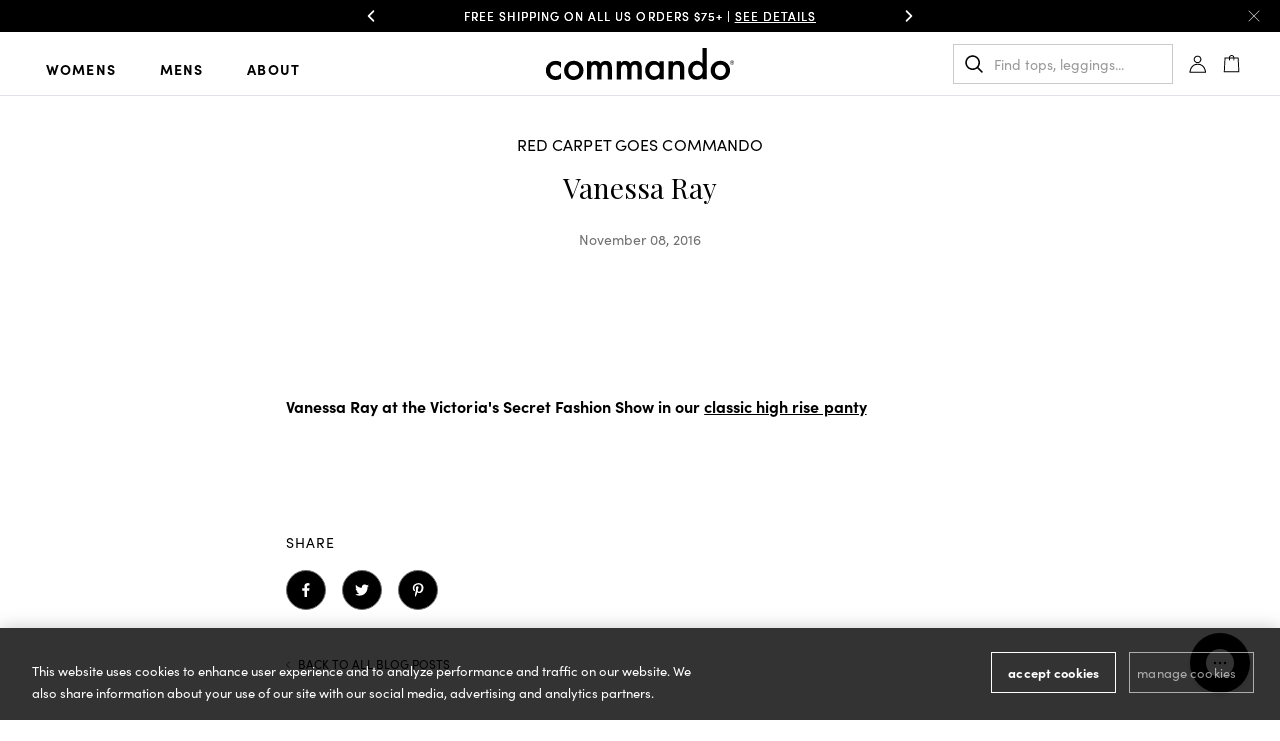

--- FILE ---
content_type: text/html; charset=utf-8
request_url: https://www.wearcommando.com/blogs/gallery-of-stars/vanessa-ray
body_size: 55942
content:















<!doctype html>
<html class="no-js supports-no-cookies" lang="en">

<head>
<!-- "snippets/limespot.liquid" was not rendered, the associated app was uninstalled -->
<script>
  document.documentElement.className = document.documentElement.className.replace('no-js', 'js');
  window.theme = {cart:{currencySymbol:"$"}};
</script>
<script>
    window.dataLayer = window.dataLayer || [];
    dataLayer.push({
      'event': 'DataLayer Begin'
    });
</script><!-- Google Tag Manager -->
<script>(function(w,d,s,l,i){w[l]=w[l]||[];w[l].push({'gtm.start':
new Date().getTime(),event:'gtm.js'});var f=d.getElementsByTagName(s)[0],
j=d.createElement(s),dl=l!='dataLayer'?'&l='+l:'';j.async=true;j.src=
'https://www.googletagmanager.com/gtm.js?id='+i+dl;f.parentNode.insertBefore(j,f);
})(window,document,'script','dataLayer','GTM-W86Z4HW');</script>
<!-- End Google Tag Manager -->
<script>
  function gtag(){dataLayer.push(arguments);}
  gtag('consent', 'default', {
    ad_storage: 'denied',
    analytics_storage: 'denied',
    functionality_storage: 'denied',
    personalization_storage: 'denied',
    security_storage: 'denied',
    ad_user_data: 'denied',
    ad_personalization: 'denied',
    'wait_for_update': 500
  });
</script>
<meta charset="utf-8">
<meta http-equiv="X-UA-Compatible" content="IE=edge">
<meta name="viewport" content="width=device-width,initial-scale=1">
<meta name="theme-color" content="">
<link rel="canonical" href="https://www.wearcommando.com/blogs/gallery-of-stars/vanessa-ray"><link rel="shortcut icon" href="//www.wearcommando.com/cdn/shop/files/C_Favicon-01_32x32.png?v=1631037488" type="image/png"><link rel="preconnect" href="https://cdn.shopify.com/" crossorigin>
<link rel="preconnect" href="https://scontent.cdninstagram.com/" crossorigin>

<link rel="preconnect" href="https://cookie-cdn.cookiepro.com/" crossorigin="">
<link rel="preload" as="image" href="https://cdn.shopify.com/s/files/1/0073/9812/files/HP-B1_FauxLeather_1021__Desktop_2000x.progressive.jpg?v=1634655324" imagesrcset="https://cdn.shopify.com/s/files/1/0073/9812/files/HP-B1_FauxLeather_1021__Mobile_496x.progressive.jpg?v=1634655338" imagesizes="100vw">


<title>Vanessa Ray
&#124; Commando®</title><meta name="description" content="  Vanessa Ray at the Victoria&#39;s Secret Fashion Show in our classic high rise panty    "><!-- Start WKND tag. Deploy at the beginning of document head. -->
<!-- Tag for Commando (wearcommando.com) -->
<script> (function(d) { var e = d.createElement('script'); e.src = d.location.protocol + '//tag.wknd.ai/6266/i.js'; e.async = true; d.getElementsByTagName("head")[0].appendChild(e); }(document)); </script>
<!-- End WKND tag -->



<meta property="og:site_name" content="Commando®">
<meta property="og:url" content="https://www.wearcommando.com/blogs/gallery-of-stars/vanessa-ray">
<meta property="og:title" content="Vanessa Ray">
<meta property="og:type" content="article">
<meta property="og:description" content=" 
 Vanessa Ray at the Victoria's Secret Fashion Show in our classic high rise panty
 
 "><meta property="og:image" content="http://www.wearcommando.com/cdn/shop/articles/Vanessa_Ray_VS_Fashion_Show.jpg?v=1478623354">
      <meta property="og:image:secure_url" content="https://www.wearcommando.com/cdn/shop/articles/Vanessa_Ray_VS_Fashion_Show.jpg?v=1478623354">
      <meta property="og:image:width" content="418">
      <meta property="og:image:height" content="600">
      <meta property="og:image:alt" content="Vanessa Ray">

<meta name="twitter:site" content="@wearcommando">
<meta name="twitter:card" content="summary_large_image">
<meta name="twitter:title" content="Vanessa Ray">
<meta name="twitter:description" content=" 
 Vanessa Ray at the Victoria's Secret Fashion Show in our classic high rise panty
 
 ">
<link rel='preconnect' href='https://fonts.gstatic.com' crossorigin>
<link rel='preconnect' href='https://use.typekit.net/' crossorigin>
<link href='https://fonts.googleapis.com/css2?family=Playfair+Display&display=swap' rel='stylesheet' media='print' onload="this.media='all'">
<link href='https://use.typekit.net/fda0yuw.css' rel='stylesheet' media='print' onload="this.media='all'">

<style>
  @font-face {
    font-family: 'Tungsten Semi Bold';
    src: url('//www.wearcommando.com/cdn/shop/t/241/assets/tungsten-semi-bold.eot?v=89340366572128346721760731928');
    src: url('//www.wearcommando.com/cdn/shop/t/241/assets/tungsten-semi-bold.eot?v=89340366572128346721760731928?#iefix') format('embedded-opentype'), url('//www.wearcommando.com/cdn/shop/t/241/assets/tungsten-semi-bold.woff2?v=156200098368321072841760731929') format('woff2'), url('//www.wearcommando.com/cdn/shop/t/241/assets/tungsten-semi-bold.woff?v=73154538649006905461760731929') format('woff');
  }
</style>
<link href="//www.wearcommando.com/cdn/shop/t/241/assets/bvaccel.css?v=47455817421057118811768508930" rel="stylesheet" type="text/css" media="all" />
<link href="//www.wearcommando.com/cdn/shop/t/241/assets/bvaccel-app.css?v=130292294917056610211768508925" rel="stylesheet" type="text/css" media="all" />
<script>
  window.__webpack_public_path__ = "//www.wearcommando.com/cdn/shop/t/241/assets/"
</script>

    <script>
  window.KiwiSizing = window.KiwiSizing === undefined ? {} : window.KiwiSizing;
  KiwiSizing.shop = "commando.myshopify.com";
  
  
</script>

    
  
  
  <script>window.performance && window.performance.mark && window.performance.mark('shopify.content_for_header.start');</script><meta name="google-site-verification" content="z-kcz5cHw_EEWhTocrKFNr3wokyF-wTPj8IuyGunJXI">
<meta id="shopify-digital-wallet" name="shopify-digital-wallet" content="/739812/digital_wallets/dialog">
<meta name="shopify-checkout-api-token" content="9b775868e0a298dbd858297be7e7273d">
<meta id="in-context-paypal-metadata" data-shop-id="739812" data-venmo-supported="true" data-environment="production" data-locale="en_US" data-paypal-v4="true" data-currency="USD">
<link rel="alternate" type="application/atom+xml" title="Feed" href="/blogs/gallery-of-stars.atom" />
<script async="async" src="/checkouts/internal/preloads.js?locale=en-US"></script>
<link rel="preconnect" href="https://shop.app" crossorigin="anonymous">
<script async="async" src="https://shop.app/checkouts/internal/preloads.js?locale=en-US&shop_id=739812" crossorigin="anonymous"></script>
<script id="apple-pay-shop-capabilities" type="application/json">{"shopId":739812,"countryCode":"US","currencyCode":"USD","merchantCapabilities":["supports3DS"],"merchantId":"gid:\/\/shopify\/Shop\/739812","merchantName":"Commando®","requiredBillingContactFields":["postalAddress","email"],"requiredShippingContactFields":["postalAddress","email"],"shippingType":"shipping","supportedNetworks":["visa","masterCard","amex","discover","elo","jcb"],"total":{"type":"pending","label":"Commando®","amount":"1.00"},"shopifyPaymentsEnabled":true,"supportsSubscriptions":true}</script>
<script id="shopify-features" type="application/json">{"accessToken":"9b775868e0a298dbd858297be7e7273d","betas":["rich-media-storefront-analytics"],"domain":"www.wearcommando.com","predictiveSearch":true,"shopId":739812,"locale":"en"}</script>
<script>var Shopify = Shopify || {};
Shopify.shop = "commando.myshopify.com";
Shopify.locale = "en";
Shopify.currency = {"active":"USD","rate":"1.0"};
Shopify.country = "US";
Shopify.theme = {"name":"Main theme | Q4 2023 (Git)","id":128092241973,"schema_name":"base-theme","schema_version":"1.0.0","theme_store_id":null,"role":"main"};
Shopify.theme.handle = "null";
Shopify.theme.style = {"id":null,"handle":null};
Shopify.cdnHost = "www.wearcommando.com/cdn";
Shopify.routes = Shopify.routes || {};
Shopify.routes.root = "/";</script>
<script type="module">!function(o){(o.Shopify=o.Shopify||{}).modules=!0}(window);</script>
<script>!function(o){function n(){var o=[];function n(){o.push(Array.prototype.slice.apply(arguments))}return n.q=o,n}var t=o.Shopify=o.Shopify||{};t.loadFeatures=n(),t.autoloadFeatures=n()}(window);</script>
<script>
  window.ShopifyPay = window.ShopifyPay || {};
  window.ShopifyPay.apiHost = "shop.app\/pay";
  window.ShopifyPay.redirectState = null;
</script>
<script id="shop-js-analytics" type="application/json">{"pageType":"article"}</script>
<script defer="defer" async type="module" src="//www.wearcommando.com/cdn/shopifycloud/shop-js/modules/v2/client.init-shop-cart-sync_BdyHc3Nr.en.esm.js"></script>
<script defer="defer" async type="module" src="//www.wearcommando.com/cdn/shopifycloud/shop-js/modules/v2/chunk.common_Daul8nwZ.esm.js"></script>
<script type="module">
  await import("//www.wearcommando.com/cdn/shopifycloud/shop-js/modules/v2/client.init-shop-cart-sync_BdyHc3Nr.en.esm.js");
await import("//www.wearcommando.com/cdn/shopifycloud/shop-js/modules/v2/chunk.common_Daul8nwZ.esm.js");

  window.Shopify.SignInWithShop?.initShopCartSync?.({"fedCMEnabled":true,"windoidEnabled":true});

</script>
<script>
  window.Shopify = window.Shopify || {};
  if (!window.Shopify.featureAssets) window.Shopify.featureAssets = {};
  window.Shopify.featureAssets['shop-js'] = {"shop-cart-sync":["modules/v2/client.shop-cart-sync_QYOiDySF.en.esm.js","modules/v2/chunk.common_Daul8nwZ.esm.js"],"init-fed-cm":["modules/v2/client.init-fed-cm_DchLp9rc.en.esm.js","modules/v2/chunk.common_Daul8nwZ.esm.js"],"shop-button":["modules/v2/client.shop-button_OV7bAJc5.en.esm.js","modules/v2/chunk.common_Daul8nwZ.esm.js"],"init-windoid":["modules/v2/client.init-windoid_DwxFKQ8e.en.esm.js","modules/v2/chunk.common_Daul8nwZ.esm.js"],"shop-cash-offers":["modules/v2/client.shop-cash-offers_DWtL6Bq3.en.esm.js","modules/v2/chunk.common_Daul8nwZ.esm.js","modules/v2/chunk.modal_CQq8HTM6.esm.js"],"shop-toast-manager":["modules/v2/client.shop-toast-manager_CX9r1SjA.en.esm.js","modules/v2/chunk.common_Daul8nwZ.esm.js"],"init-shop-email-lookup-coordinator":["modules/v2/client.init-shop-email-lookup-coordinator_UhKnw74l.en.esm.js","modules/v2/chunk.common_Daul8nwZ.esm.js"],"pay-button":["modules/v2/client.pay-button_DzxNnLDY.en.esm.js","modules/v2/chunk.common_Daul8nwZ.esm.js"],"avatar":["modules/v2/client.avatar_BTnouDA3.en.esm.js"],"init-shop-cart-sync":["modules/v2/client.init-shop-cart-sync_BdyHc3Nr.en.esm.js","modules/v2/chunk.common_Daul8nwZ.esm.js"],"shop-login-button":["modules/v2/client.shop-login-button_D8B466_1.en.esm.js","modules/v2/chunk.common_Daul8nwZ.esm.js","modules/v2/chunk.modal_CQq8HTM6.esm.js"],"init-customer-accounts-sign-up":["modules/v2/client.init-customer-accounts-sign-up_C8fpPm4i.en.esm.js","modules/v2/client.shop-login-button_D8B466_1.en.esm.js","modules/v2/chunk.common_Daul8nwZ.esm.js","modules/v2/chunk.modal_CQq8HTM6.esm.js"],"init-shop-for-new-customer-accounts":["modules/v2/client.init-shop-for-new-customer-accounts_CVTO0Ztu.en.esm.js","modules/v2/client.shop-login-button_D8B466_1.en.esm.js","modules/v2/chunk.common_Daul8nwZ.esm.js","modules/v2/chunk.modal_CQq8HTM6.esm.js"],"init-customer-accounts":["modules/v2/client.init-customer-accounts_dRgKMfrE.en.esm.js","modules/v2/client.shop-login-button_D8B466_1.en.esm.js","modules/v2/chunk.common_Daul8nwZ.esm.js","modules/v2/chunk.modal_CQq8HTM6.esm.js"],"shop-follow-button":["modules/v2/client.shop-follow-button_CkZpjEct.en.esm.js","modules/v2/chunk.common_Daul8nwZ.esm.js","modules/v2/chunk.modal_CQq8HTM6.esm.js"],"lead-capture":["modules/v2/client.lead-capture_BntHBhfp.en.esm.js","modules/v2/chunk.common_Daul8nwZ.esm.js","modules/v2/chunk.modal_CQq8HTM6.esm.js"],"checkout-modal":["modules/v2/client.checkout-modal_CfxcYbTm.en.esm.js","modules/v2/chunk.common_Daul8nwZ.esm.js","modules/v2/chunk.modal_CQq8HTM6.esm.js"],"shop-login":["modules/v2/client.shop-login_Da4GZ2H6.en.esm.js","modules/v2/chunk.common_Daul8nwZ.esm.js","modules/v2/chunk.modal_CQq8HTM6.esm.js"],"payment-terms":["modules/v2/client.payment-terms_MV4M3zvL.en.esm.js","modules/v2/chunk.common_Daul8nwZ.esm.js","modules/v2/chunk.modal_CQq8HTM6.esm.js"]};
</script>
<script>(function() {
  var isLoaded = false;
  function asyncLoad() {
    if (isLoaded) return;
    isLoaded = true;
    var urls = ["https:\/\/app.kiwisizing.com\/web\/js\/dist\/kiwiSizing\/plugin\/SizingPlugin.prod.js?v=330\u0026shop=commando.myshopify.com","https:\/\/static.shareasale.com\/json\/shopify\/shareasale-tracking.js?sasmid=145478\u0026ssmtid=19038\u0026shop=commando.myshopify.com","https:\/\/config.gorgias.chat\/bundle-loader\/01GYCC1ASFRRW9Q55C4DEQM6BA?source=shopify1click\u0026shop=commando.myshopify.com","https:\/\/customer-first-focus.b-cdn.net\/cffOrderifyLoader_min.js?shop=commando.myshopify.com","https:\/\/sdk.postscript.io\/sdk-script-loader.bundle.js?shopId=637777\u0026shop=commando.myshopify.com","https:\/\/cdn.9gtb.com\/loader.js?g_cvt_id=f797fd26-a166-44df-b3f1-2c4e4fccebcf\u0026shop=commando.myshopify.com","\/\/backinstock.useamp.com\/widget\/419_1767153138.js?category=bis\u0026v=6\u0026shop=commando.myshopify.com"];
    for (var i = 0; i < urls.length; i++) {
      var s = document.createElement('script');
      s.type = 'text/javascript';
      s.async = true;
      s.src = urls[i];
      var x = document.getElementsByTagName('script')[0];
      x.parentNode.insertBefore(s, x);
    }
  };
  if(window.attachEvent) {
    window.attachEvent('onload', asyncLoad);
  } else {
    window.addEventListener('load', asyncLoad, false);
  }
})();</script>
<script id="__st">var __st={"a":739812,"offset":-18000,"reqid":"259931f0-abf1-415f-8b45-b465fd7c285e-1769009864","pageurl":"www.wearcommando.com\/blogs\/gallery-of-stars\/vanessa-ray","s":"articles-227267527","u":"bc76cf2a5df4","p":"article","rtyp":"article","rid":227267527};</script>
<script>window.ShopifyPaypalV4VisibilityTracking = true;</script>
<script id="captcha-bootstrap">!function(){'use strict';const t='contact',e='account',n='new_comment',o=[[t,t],['blogs',n],['comments',n],[t,'customer']],c=[[e,'customer_login'],[e,'guest_login'],[e,'recover_customer_password'],[e,'create_customer']],r=t=>t.map((([t,e])=>`form[action*='/${t}']:not([data-nocaptcha='true']) input[name='form_type'][value='${e}']`)).join(','),a=t=>()=>t?[...document.querySelectorAll(t)].map((t=>t.form)):[];function s(){const t=[...o],e=r(t);return a(e)}const i='password',u='form_key',d=['recaptcha-v3-token','g-recaptcha-response','h-captcha-response',i],f=()=>{try{return window.sessionStorage}catch{return}},m='__shopify_v',_=t=>t.elements[u];function p(t,e,n=!1){try{const o=window.sessionStorage,c=JSON.parse(o.getItem(e)),{data:r}=function(t){const{data:e,action:n}=t;return t[m]||n?{data:e,action:n}:{data:t,action:n}}(c);for(const[e,n]of Object.entries(r))t.elements[e]&&(t.elements[e].value=n);n&&o.removeItem(e)}catch(o){console.error('form repopulation failed',{error:o})}}const l='form_type',E='cptcha';function T(t){t.dataset[E]=!0}const w=window,h=w.document,L='Shopify',v='ce_forms',y='captcha';let A=!1;((t,e)=>{const n=(g='f06e6c50-85a8-45c8-87d0-21a2b65856fe',I='https://cdn.shopify.com/shopifycloud/storefront-forms-hcaptcha/ce_storefront_forms_captcha_hcaptcha.v1.5.2.iife.js',D={infoText:'Protected by hCaptcha',privacyText:'Privacy',termsText:'Terms'},(t,e,n)=>{const o=w[L][v],c=o.bindForm;if(c)return c(t,g,e,D).then(n);var r;o.q.push([[t,g,e,D],n]),r=I,A||(h.body.append(Object.assign(h.createElement('script'),{id:'captcha-provider',async:!0,src:r})),A=!0)});var g,I,D;w[L]=w[L]||{},w[L][v]=w[L][v]||{},w[L][v].q=[],w[L][y]=w[L][y]||{},w[L][y].protect=function(t,e){n(t,void 0,e),T(t)},Object.freeze(w[L][y]),function(t,e,n,w,h,L){const[v,y,A,g]=function(t,e,n){const i=e?o:[],u=t?c:[],d=[...i,...u],f=r(d),m=r(i),_=r(d.filter((([t,e])=>n.includes(e))));return[a(f),a(m),a(_),s()]}(w,h,L),I=t=>{const e=t.target;return e instanceof HTMLFormElement?e:e&&e.form},D=t=>v().includes(t);t.addEventListener('submit',(t=>{const e=I(t);if(!e)return;const n=D(e)&&!e.dataset.hcaptchaBound&&!e.dataset.recaptchaBound,o=_(e),c=g().includes(e)&&(!o||!o.value);(n||c)&&t.preventDefault(),c&&!n&&(function(t){try{if(!f())return;!function(t){const e=f();if(!e)return;const n=_(t);if(!n)return;const o=n.value;o&&e.removeItem(o)}(t);const e=Array.from(Array(32),(()=>Math.random().toString(36)[2])).join('');!function(t,e){_(t)||t.append(Object.assign(document.createElement('input'),{type:'hidden',name:u})),t.elements[u].value=e}(t,e),function(t,e){const n=f();if(!n)return;const o=[...t.querySelectorAll(`input[type='${i}']`)].map((({name:t})=>t)),c=[...d,...o],r={};for(const[a,s]of new FormData(t).entries())c.includes(a)||(r[a]=s);n.setItem(e,JSON.stringify({[m]:1,action:t.action,data:r}))}(t,e)}catch(e){console.error('failed to persist form',e)}}(e),e.submit())}));const S=(t,e)=>{t&&!t.dataset[E]&&(n(t,e.some((e=>e===t))),T(t))};for(const o of['focusin','change'])t.addEventListener(o,(t=>{const e=I(t);D(e)&&S(e,y())}));const B=e.get('form_key'),M=e.get(l),P=B&&M;t.addEventListener('DOMContentLoaded',(()=>{const t=y();if(P)for(const e of t)e.elements[l].value===M&&p(e,B);[...new Set([...A(),...v().filter((t=>'true'===t.dataset.shopifyCaptcha))])].forEach((e=>S(e,t)))}))}(h,new URLSearchParams(w.location.search),n,t,e,['guest_login'])})(!1,!0)}();</script>
<script integrity="sha256-4kQ18oKyAcykRKYeNunJcIwy7WH5gtpwJnB7kiuLZ1E=" data-source-attribution="shopify.loadfeatures" defer="defer" src="//www.wearcommando.com/cdn/shopifycloud/storefront/assets/storefront/load_feature-a0a9edcb.js" crossorigin="anonymous"></script>
<script crossorigin="anonymous" defer="defer" src="//www.wearcommando.com/cdn/shopifycloud/storefront/assets/shopify_pay/storefront-65b4c6d7.js?v=20250812"></script>
<script data-source-attribution="shopify.dynamic_checkout.dynamic.init">var Shopify=Shopify||{};Shopify.PaymentButton=Shopify.PaymentButton||{isStorefrontPortableWallets:!0,init:function(){window.Shopify.PaymentButton.init=function(){};var t=document.createElement("script");t.src="https://www.wearcommando.com/cdn/shopifycloud/portable-wallets/latest/portable-wallets.en.js",t.type="module",document.head.appendChild(t)}};
</script>
<script data-source-attribution="shopify.dynamic_checkout.buyer_consent">
  function portableWalletsHideBuyerConsent(e){var t=document.getElementById("shopify-buyer-consent"),n=document.getElementById("shopify-subscription-policy-button");t&&n&&(t.classList.add("hidden"),t.setAttribute("aria-hidden","true"),n.removeEventListener("click",e))}function portableWalletsShowBuyerConsent(e){var t=document.getElementById("shopify-buyer-consent"),n=document.getElementById("shopify-subscription-policy-button");t&&n&&(t.classList.remove("hidden"),t.removeAttribute("aria-hidden"),n.addEventListener("click",e))}window.Shopify?.PaymentButton&&(window.Shopify.PaymentButton.hideBuyerConsent=portableWalletsHideBuyerConsent,window.Shopify.PaymentButton.showBuyerConsent=portableWalletsShowBuyerConsent);
</script>
<script data-source-attribution="shopify.dynamic_checkout.cart.bootstrap">document.addEventListener("DOMContentLoaded",(function(){function t(){return document.querySelector("shopify-accelerated-checkout-cart, shopify-accelerated-checkout")}if(t())Shopify.PaymentButton.init();else{new MutationObserver((function(e,n){t()&&(Shopify.PaymentButton.init(),n.disconnect())})).observe(document.body,{childList:!0,subtree:!0})}}));
</script>
<link id="shopify-accelerated-checkout-styles" rel="stylesheet" media="screen" href="https://www.wearcommando.com/cdn/shopifycloud/portable-wallets/latest/accelerated-checkout-backwards-compat.css" crossorigin="anonymous">
<style id="shopify-accelerated-checkout-cart">
        #shopify-buyer-consent {
  margin-top: 1em;
  display: inline-block;
  width: 100%;
}

#shopify-buyer-consent.hidden {
  display: none;
}

#shopify-subscription-policy-button {
  background: none;
  border: none;
  padding: 0;
  text-decoration: underline;
  font-size: inherit;
  cursor: pointer;
}

#shopify-subscription-policy-button::before {
  box-shadow: none;
}

      </style>

<script>window.performance && window.performance.mark && window.performance.mark('shopify.content_for_header.end');</script>
  <!-- "snippets/shogun-products.liquid" was not rendered, the associated app was uninstalled -->

  
    <style>
  #pd-waitlist-info {
    margin-top: 0.5em;
    width: 100%;
    flex-grow: 1;
  }
  .product-form__atc {
    margin-bottom: 15px;
  }
</style>
<script>
  window.PurpleDotConfig = {
    shopifyCart: {"note":null,"attributes":{},"original_total_price":0,"total_price":0,"total_discount":0,"total_weight":0.0,"item_count":0,"items":[],"requires_shipping":false,"currency":"USD","items_subtotal_price":0,"cart_level_discount_applications":[],"checkout_charge_amount":0},
    enableWaitlists: () => window.Shopify?.country === 'US',
    checkoutButtonSelector: '.rebuy-cart__checkout-button',
  };
</script>

<script src="https://www.purpledotprice.com/api/v1/init.js?apiKey=5fafcb93-a60a-40ff-a596-27cede63f9ae"></script>

  

  <script defer id="gorgias-chat-widget-install-v2" src="https://config.gorgias.chat/gorgias-chat-bundle-loader.js?applicationId=7923"></script>
  
  <script>
    ;(function (r, e, o) {
      var w = window, d = document, t, s, x;
      w.tfcapi = t =
        w.tfcapi ||
        function () {
          t.q = t.q || [];
          t.q.push(arguments);
        };
      t('init', { storeKey: r, environment: e, ...o });
      x = d.getElementsByTagName('script')[0];
      s = d.createElement('script');
      s.type = 'text/javascript';
      s.async = true;
      s.crossorigin = 'anonymous';
      var subDomain = e === 'prod' ? 'cdn' : 'ds-dev';
      s.src = 'https://' + subDomain + '.truefitcorp.com/fitrec/global/js/tf-integration.js?storeKey=' + r;
      x.parentNode.insertBefore(s, x);
    })('coy', 'prod');

    function observeCartChanges() {
      const cartObserver = new PerformanceObserver((list) => {
        list.getEntries().forEach((entry) => {
          const isValidRequestType = ['xmlhttprequest', 'fetch'].includes(entry.initiatorType);
          const isCartChangeRequest = /\/cart\/add/.test(entry.name);
          if (isValidRequestType && isCartChangeRequest) {
            tfcapi('getToken', (token) => {
              if (!token) return;
              const formData = new FormData();
              formData.append('attributes[_tfcToken]', token);
              fetch(window.Shopify.routes.root + 'cart/update.js', {
                method: 'POST',
                body: formData,
              });
            });
          }
        });
      });
      cartObserver.observe({ entryTypes: ['resource'] });
    }
    observeCartChanges();
  </script>
<!-- BEGIN app block: shopify://apps/klaviyo-email-marketing-sms/blocks/klaviyo-onsite-embed/2632fe16-c075-4321-a88b-50b567f42507 -->












  <script async src="https://static.klaviyo.com/onsite/js/LWmane/klaviyo.js?company_id=LWmane"></script>
  <script>!function(){if(!window.klaviyo){window._klOnsite=window._klOnsite||[];try{window.klaviyo=new Proxy({},{get:function(n,i){return"push"===i?function(){var n;(n=window._klOnsite).push.apply(n,arguments)}:function(){for(var n=arguments.length,o=new Array(n),w=0;w<n;w++)o[w]=arguments[w];var t="function"==typeof o[o.length-1]?o.pop():void 0,e=new Promise((function(n){window._klOnsite.push([i].concat(o,[function(i){t&&t(i),n(i)}]))}));return e}}})}catch(n){window.klaviyo=window.klaviyo||[],window.klaviyo.push=function(){var n;(n=window._klOnsite).push.apply(n,arguments)}}}}();</script>

  




  <script>
    window.klaviyoReviewsProductDesignMode = false
  </script>







<!-- END app block --><!-- BEGIN app block: shopify://apps/okendo/blocks/theme-settings/bb689e69-ea70-4661-8fb7-ad24a2e23c29 --><!-- BEGIN app snippet: header-metafields -->










    <style data-oke-reviews-version="0.83.15" type="text/css" data-href="https://d3hw6dc1ow8pp2.cloudfront.net/reviews-widget-plus/css/okendo-reviews-styles.18e725f4.css"></style><style data-oke-reviews-version="0.83.15" type="text/css" data-href="https://d3hw6dc1ow8pp2.cloudfront.net/reviews-widget-plus/css/modules/okendo-star-rating.4cb378a8.css"></style><style data-oke-reviews-version="0.83.15" type="text/css" data-href="https://d3hw6dc1ow8pp2.cloudfront.net/reviews-widget-plus/css/modules/okendo-reviews-keywords.0942444f.css"></style><style data-oke-reviews-version="0.83.15" type="text/css" data-href="https://d3hw6dc1ow8pp2.cloudfront.net/reviews-widget-plus/css/modules/okendo-reviews-summary.a0c9d7d6.css"></style><style type="text/css">.okeReviews[data-oke-container],div.okeReviews{font-size:14px;font-size:var(--oke-text-regular);font-weight:400;font-family:var(--oke-text-fontFamily);line-height:1.6}.okeReviews[data-oke-container] *,.okeReviews[data-oke-container] :after,.okeReviews[data-oke-container] :before,div.okeReviews *,div.okeReviews :after,div.okeReviews :before{box-sizing:border-box}.okeReviews[data-oke-container] h1,.okeReviews[data-oke-container] h2,.okeReviews[data-oke-container] h3,.okeReviews[data-oke-container] h4,.okeReviews[data-oke-container] h5,.okeReviews[data-oke-container] h6,div.okeReviews h1,div.okeReviews h2,div.okeReviews h3,div.okeReviews h4,div.okeReviews h5,div.okeReviews h6{font-size:1em;font-weight:400;line-height:1.4;margin:0}.okeReviews[data-oke-container] ul,div.okeReviews ul{padding:0;margin:0}.okeReviews[data-oke-container] li,div.okeReviews li{list-style-type:none;padding:0}.okeReviews[data-oke-container] p,div.okeReviews p{line-height:1.8;margin:0 0 4px}.okeReviews[data-oke-container] p:last-child,div.okeReviews p:last-child{margin-bottom:0}.okeReviews[data-oke-container] a,div.okeReviews a{text-decoration:none;color:inherit}.okeReviews[data-oke-container] button,div.okeReviews button{border-radius:0;border:0;box-shadow:none;margin:0;width:auto;min-width:auto;padding:0;background-color:transparent;min-height:auto}.okeReviews[data-oke-container] button,.okeReviews[data-oke-container] input,.okeReviews[data-oke-container] select,.okeReviews[data-oke-container] textarea,div.okeReviews button,div.okeReviews input,div.okeReviews select,div.okeReviews textarea{font-family:inherit;font-size:1em}.okeReviews[data-oke-container] label,.okeReviews[data-oke-container] select,div.okeReviews label,div.okeReviews select{display:inline}.okeReviews[data-oke-container] select,div.okeReviews select{width:auto}.okeReviews[data-oke-container] article,.okeReviews[data-oke-container] aside,div.okeReviews article,div.okeReviews aside{margin:0}.okeReviews[data-oke-container] table,div.okeReviews table{background:transparent;border:0;border-collapse:collapse;border-spacing:0;font-family:inherit;font-size:1em;table-layout:auto}.okeReviews[data-oke-container] table td,.okeReviews[data-oke-container] table th,.okeReviews[data-oke-container] table tr,div.okeReviews table td,div.okeReviews table th,div.okeReviews table tr{border:0;font-family:inherit;font-size:1em}.okeReviews[data-oke-container] table td,.okeReviews[data-oke-container] table th,div.okeReviews table td,div.okeReviews table th{background:transparent;font-weight:400;letter-spacing:normal;padding:0;text-align:left;text-transform:none;vertical-align:middle}.okeReviews[data-oke-container] table tr:hover td,.okeReviews[data-oke-container] table tr:hover th,div.okeReviews table tr:hover td,div.okeReviews table tr:hover th{background:transparent}.okeReviews[data-oke-container] fieldset,div.okeReviews fieldset{border:0;padding:0;margin:0;min-width:0}.okeReviews[data-oke-container] img,.okeReviews[data-oke-container] svg,div.okeReviews img,div.okeReviews svg{max-width:none}.okeReviews[data-oke-container] div:empty,div.okeReviews div:empty{display:block}.okeReviews[data-oke-container] .oke-icon:before,div.okeReviews .oke-icon:before{font-family:oke-widget-icons!important;font-style:normal;font-weight:400;font-variant:normal;text-transform:none;line-height:1;-webkit-font-smoothing:antialiased;-moz-osx-font-smoothing:grayscale;color:inherit}.okeReviews[data-oke-container] .oke-icon--select-arrow:before,div.okeReviews .oke-icon--select-arrow:before{content:""}.okeReviews[data-oke-container] .oke-icon--loading:before,div.okeReviews .oke-icon--loading:before{content:""}.okeReviews[data-oke-container] .oke-icon--pencil:before,div.okeReviews .oke-icon--pencil:before{content:""}.okeReviews[data-oke-container] .oke-icon--filter:before,div.okeReviews .oke-icon--filter:before{content:""}.okeReviews[data-oke-container] .oke-icon--play:before,div.okeReviews .oke-icon--play:before{content:""}.okeReviews[data-oke-container] .oke-icon--tick-circle:before,div.okeReviews .oke-icon--tick-circle:before{content:""}.okeReviews[data-oke-container] .oke-icon--chevron-left:before,div.okeReviews .oke-icon--chevron-left:before{content:""}.okeReviews[data-oke-container] .oke-icon--chevron-right:before,div.okeReviews .oke-icon--chevron-right:before{content:""}.okeReviews[data-oke-container] .oke-icon--thumbs-down:before,div.okeReviews .oke-icon--thumbs-down:before{content:""}.okeReviews[data-oke-container] .oke-icon--thumbs-up:before,div.okeReviews .oke-icon--thumbs-up:before{content:""}.okeReviews[data-oke-container] .oke-icon--close:before,div.okeReviews .oke-icon--close:before{content:""}.okeReviews[data-oke-container] .oke-icon--chevron-up:before,div.okeReviews .oke-icon--chevron-up:before{content:""}.okeReviews[data-oke-container] .oke-icon--chevron-down:before,div.okeReviews .oke-icon--chevron-down:before{content:""}.okeReviews[data-oke-container] .oke-icon--star:before,div.okeReviews .oke-icon--star:before{content:""}.okeReviews[data-oke-container] .oke-icon--magnifying-glass:before,div.okeReviews .oke-icon--magnifying-glass:before{content:""}@font-face{font-family:oke-widget-icons;src:url(https://d3hw6dc1ow8pp2.cloudfront.net/reviews-widget-plus/fonts/oke-widget-icons.ttf) format("truetype"),url(https://d3hw6dc1ow8pp2.cloudfront.net/reviews-widget-plus/fonts/oke-widget-icons.woff) format("woff"),url(https://d3hw6dc1ow8pp2.cloudfront.net/reviews-widget-plus/img/oke-widget-icons.bc0d6b0a.svg) format("svg");font-weight:400;font-style:normal;font-display:swap}.okeReviews[data-oke-container] .oke-button,div.okeReviews .oke-button{display:inline-block;border-style:solid;border-color:var(--oke-button-borderColor);border-width:var(--oke-button-borderWidth);background-color:var(--oke-button-backgroundColor);line-height:1;padding:12px 24px;margin:0;border-radius:var(--oke-button-borderRadius);color:var(--oke-button-textColor);text-align:center;position:relative;font-weight:var(--oke-button-fontWeight);font-size:var(--oke-button-fontSize);font-family:var(--oke-button-fontFamily);outline:0}.okeReviews[data-oke-container] .oke-button-text,.okeReviews[data-oke-container] .oke-button .oke-icon,div.okeReviews .oke-button-text,div.okeReviews .oke-button .oke-icon{line-height:1}.okeReviews[data-oke-container] .oke-button.oke-is-loading,div.okeReviews .oke-button.oke-is-loading{position:relative}.okeReviews[data-oke-container] .oke-button.oke-is-loading:before,div.okeReviews .oke-button.oke-is-loading:before{font-family:oke-widget-icons!important;font-style:normal;font-weight:400;font-variant:normal;text-transform:none;line-height:1;-webkit-font-smoothing:antialiased;-moz-osx-font-smoothing:grayscale;content:"";color:undefined;font-size:12px;display:inline-block;animation:oke-spin 1s linear infinite;position:absolute;width:12px;height:12px;top:0;left:0;bottom:0;right:0;margin:auto}.okeReviews[data-oke-container] .oke-button.oke-is-loading>*,div.okeReviews .oke-button.oke-is-loading>*{opacity:0}.okeReviews[data-oke-container] .oke-button.oke-is-active,div.okeReviews .oke-button.oke-is-active{background-color:var(--oke-button-backgroundColorActive);color:var(--oke-button-textColorActive);border-color:var(--oke-button-borderColorActive)}.okeReviews[data-oke-container] .oke-button:not(.oke-is-loading),div.okeReviews .oke-button:not(.oke-is-loading){cursor:pointer}.okeReviews[data-oke-container] .oke-button:not(.oke-is-loading):not(.oke-is-active):hover,div.okeReviews .oke-button:not(.oke-is-loading):not(.oke-is-active):hover{background-color:var(--oke-button-backgroundColorHover);color:var(--oke-button-textColorHover);border-color:var(--oke-button-borderColorHover);box-shadow:0 0 0 2px var(--oke-button-backgroundColorHover)}.okeReviews[data-oke-container] .oke-button:not(.oke-is-loading):not(.oke-is-active):active,.okeReviews[data-oke-container] .oke-button:not(.oke-is-loading):not(.oke-is-active):hover:active,div.okeReviews .oke-button:not(.oke-is-loading):not(.oke-is-active):active,div.okeReviews .oke-button:not(.oke-is-loading):not(.oke-is-active):hover:active{background-color:var(--oke-button-backgroundColorActive);color:var(--oke-button-textColorActive);border-color:var(--oke-button-borderColorActive)}.okeReviews[data-oke-container] .oke-title,div.okeReviews .oke-title{font-weight:var(--oke-title-fontWeight);font-size:var(--oke-title-fontSize);font-family:var(--oke-title-fontFamily)}.okeReviews[data-oke-container] .oke-bodyText,div.okeReviews .oke-bodyText{font-weight:var(--oke-bodyText-fontWeight);font-size:var(--oke-bodyText-fontSize);font-family:var(--oke-bodyText-fontFamily)}.okeReviews[data-oke-container] .oke-linkButton,div.okeReviews .oke-linkButton{cursor:pointer;font-weight:700;pointer-events:auto;text-decoration:underline}.okeReviews[data-oke-container] .oke-linkButton:hover,div.okeReviews .oke-linkButton:hover{text-decoration:none}.okeReviews[data-oke-container] .oke-readMore,div.okeReviews .oke-readMore{cursor:pointer;color:inherit;text-decoration:underline}.okeReviews[data-oke-container] .oke-select,div.okeReviews .oke-select{cursor:pointer;background-repeat:no-repeat;background-position-x:100%;background-position-y:50%;border:none;padding:0 24px 0 12px;-moz-appearance:none;appearance:none;color:inherit;-webkit-appearance:none;background-color:transparent;background-image:url("data:image/svg+xml;charset=utf-8,%3Csvg fill='currentColor' xmlns='http://www.w3.org/2000/svg' viewBox='0 0 24 24'%3E%3Cpath d='M7 10l5 5 5-5z'/%3E%3Cpath d='M0 0h24v24H0z' fill='none'/%3E%3C/svg%3E");outline-offset:4px}.okeReviews[data-oke-container] .oke-select:disabled,div.okeReviews .oke-select:disabled{background-color:transparent;background-image:url("data:image/svg+xml;charset=utf-8,%3Csvg fill='%239a9db1' xmlns='http://www.w3.org/2000/svg' viewBox='0 0 24 24'%3E%3Cpath d='M7 10l5 5 5-5z'/%3E%3Cpath d='M0 0h24v24H0z' fill='none'/%3E%3C/svg%3E")}.okeReviews[data-oke-container] .oke-loader,div.okeReviews .oke-loader{position:relative}.okeReviews[data-oke-container] .oke-loader:before,div.okeReviews .oke-loader:before{font-family:oke-widget-icons!important;font-style:normal;font-weight:400;font-variant:normal;text-transform:none;line-height:1;-webkit-font-smoothing:antialiased;-moz-osx-font-smoothing:grayscale;content:"";color:var(--oke-text-secondaryColor);font-size:12px;display:inline-block;animation:oke-spin 1s linear infinite;position:absolute;width:12px;height:12px;top:0;left:0;bottom:0;right:0;margin:auto}.okeReviews[data-oke-container] .oke-a11yText,div.okeReviews .oke-a11yText{border:0;clip:rect(0 0 0 0);height:1px;margin:-1px;overflow:hidden;padding:0;position:absolute;width:1px}.okeReviews[data-oke-container] .oke-hidden,div.okeReviews .oke-hidden{display:none}.okeReviews[data-oke-container] .oke-modal,div.okeReviews .oke-modal{bottom:0;left:0;overflow:auto;position:fixed;right:0;top:0;z-index:2147483647;max-height:100%;background-color:rgba(0,0,0,.5);padding:40px 0 32px}@media only screen and (min-width:1024px){.okeReviews[data-oke-container] .oke-modal,div.okeReviews .oke-modal{display:flex;align-items:center;padding:48px 0}}.okeReviews[data-oke-container] .oke-modal ::-moz-selection,div.okeReviews .oke-modal ::-moz-selection{background-color:rgba(39,45,69,.2)}.okeReviews[data-oke-container] .oke-modal ::selection,div.okeReviews .oke-modal ::selection{background-color:rgba(39,45,69,.2)}.okeReviews[data-oke-container] .oke-modal,.okeReviews[data-oke-container] .oke-modal p,div.okeReviews .oke-modal,div.okeReviews .oke-modal p{color:#272d45}.okeReviews[data-oke-container] .oke-modal-content,div.okeReviews .oke-modal-content{background-color:#fff;margin:auto;position:relative;will-change:transform,opacity;width:calc(100% - 64px)}@media only screen and (min-width:1024px){.okeReviews[data-oke-container] .oke-modal-content,div.okeReviews .oke-modal-content{max-width:1000px}}.okeReviews[data-oke-container] .oke-modal-close,div.okeReviews .oke-modal-close{cursor:pointer;position:absolute;width:32px;height:32px;top:-32px;padding:4px;right:-4px;line-height:1}.okeReviews[data-oke-container] .oke-modal-close:before,div.okeReviews .oke-modal-close:before{font-family:oke-widget-icons!important;font-style:normal;font-weight:400;font-variant:normal;text-transform:none;line-height:1;-webkit-font-smoothing:antialiased;-moz-osx-font-smoothing:grayscale;content:"";color:#fff;font-size:24px;display:inline-block;width:24px;height:24px}.okeReviews[data-oke-container] .oke-modal-overlay,div.okeReviews .oke-modal-overlay{background-color:rgba(43,46,56,.9)}@media only screen and (min-width:1024px){.okeReviews[data-oke-container] .oke-modal--large .oke-modal-content,div.okeReviews .oke-modal--large .oke-modal-content{max-width:1200px}}.okeReviews[data-oke-container] .oke-modal .oke-helpful,.okeReviews[data-oke-container] .oke-modal .oke-helpful-vote-button,.okeReviews[data-oke-container] .oke-modal .oke-reviewContent-date,div.okeReviews .oke-modal .oke-helpful,div.okeReviews .oke-modal .oke-helpful-vote-button,div.okeReviews .oke-modal .oke-reviewContent-date{color:#676986}.oke-modal .okeReviews[data-oke-container].oke-w,.oke-modal div.okeReviews.oke-w{color:#272d45}.okeReviews[data-oke-container] .oke-tag,div.okeReviews .oke-tag{align-items:center;color:#272d45;display:flex;font-size:var(--oke-text-small);font-weight:600;text-align:left;position:relative;z-index:2;background-color:#f4f4f6;padding:4px 6px;border:none;border-radius:4px;gap:6px;line-height:1}.okeReviews[data-oke-container] .oke-tag svg,div.okeReviews .oke-tag svg{fill:currentColor;height:1rem}.okeReviews[data-oke-container] .hooper,div.okeReviews .hooper{height:auto}.okeReviews--left{text-align:left}.okeReviews--right{text-align:right}.okeReviews--center{text-align:center}.okeReviews :not([tabindex="-1"]):focus-visible{outline:5px auto highlight;outline:5px auto -webkit-focus-ring-color}.is-oke-modalOpen{overflow:hidden!important}img.oke-is-error{background-color:var(--oke-shadingColor);background-size:cover;background-position:50% 50%;box-shadow:inset 0 0 0 1px var(--oke-border-color)}@keyframes oke-spin{0%{transform:rotate(0deg)}to{transform:rotate(1turn)}}@keyframes oke-fade-in{0%{opacity:0}to{opacity:1}}
.oke-stars{line-height:1;position:relative;display:inline-block}.oke-stars-background svg{overflow:visible}.oke-stars-foreground{overflow:hidden;position:absolute;top:0;left:0}.oke-sr{display:inline-block;padding-top:var(--oke-starRating-spaceAbove);padding-bottom:var(--oke-starRating-spaceBelow)}.oke-sr .oke-is-clickable{cursor:pointer}.oke-sr--hidden{display:none}.oke-sr-count,.oke-sr-rating,.oke-sr-stars{display:inline-block;vertical-align:middle}.oke-sr-stars{line-height:1;margin-right:8px}.oke-sr-rating{display:none}.oke-sr-count--brackets:before{content:"("}.oke-sr-count--brackets:after{content:")"}
.oke-rk{display:block}.okeReviews[data-oke-container] .oke-reviewsKeywords-heading,div.okeReviews .oke-reviewsKeywords-heading{font-weight:700;margin-bottom:8px}.okeReviews[data-oke-container] .oke-reviewsKeywords-heading-skeleton,div.okeReviews .oke-reviewsKeywords-heading-skeleton{height:calc(var(--oke-button-fontSize) + 4px);width:150px}.okeReviews[data-oke-container] .oke-reviewsKeywords-list,div.okeReviews .oke-reviewsKeywords-list{display:inline-flex;align-items:center;flex-wrap:wrap;gap:4px}.okeReviews[data-oke-container] .oke-reviewsKeywords-list-category,div.okeReviews .oke-reviewsKeywords-list-category{background-color:var(--oke-filter-backgroundColor);color:var(--oke-filter-textColor);border:1px solid var(--oke-filter-borderColor);border-radius:var(--oke-filter-borderRadius);padding:6px 16px;transition:background-color .1s ease-out,border-color .1s ease-out;white-space:nowrap}.okeReviews[data-oke-container] .oke-reviewsKeywords-list-category.oke-is-clickable,div.okeReviews .oke-reviewsKeywords-list-category.oke-is-clickable{cursor:pointer}.okeReviews[data-oke-container] .oke-reviewsKeywords-list-category.oke-is-active,div.okeReviews .oke-reviewsKeywords-list-category.oke-is-active{background-color:var(--oke-filter-backgroundColorActive);color:var(--oke-filter-textColorActive);border-color:var(--oke-filter-borderColorActive)}.okeReviews[data-oke-container] .oke-reviewsKeywords .oke-translateButton,div.okeReviews .oke-reviewsKeywords .oke-translateButton{margin-top:12px}
.oke-rs{display:block}.oke-rs .oke-reviewsSummary.oke-is-preRender .oke-reviewsSummary-summary{-webkit-mask:linear-gradient(180deg,#000 0,#000 40%,transparent 95%,transparent 0) 100% 50%/100% 100% repeat-x;mask:linear-gradient(180deg,#000 0,#000 40%,transparent 95%,transparent 0) 100% 50%/100% 100% repeat-x;max-height:150px}.okeReviews[data-oke-container] .oke-reviewsSummary .oke-tooltip,div.okeReviews .oke-reviewsSummary .oke-tooltip{display:inline-block;font-weight:400}.okeReviews[data-oke-container] .oke-reviewsSummary .oke-tooltip-trigger,div.okeReviews .oke-reviewsSummary .oke-tooltip-trigger{height:15px;width:15px;overflow:hidden;transform:translateY(-10%)}.okeReviews[data-oke-container] .oke-reviewsSummary-heading,div.okeReviews .oke-reviewsSummary-heading{align-items:center;-moz-column-gap:4px;column-gap:4px;display:inline-flex;font-weight:700;margin-bottom:8px}.okeReviews[data-oke-container] .oke-reviewsSummary-heading-skeleton,div.okeReviews .oke-reviewsSummary-heading-skeleton{height:calc(var(--oke-button-fontSize) + 4px);width:150px}.okeReviews[data-oke-container] .oke-reviewsSummary-icon,div.okeReviews .oke-reviewsSummary-icon{fill:currentColor;font-size:14px}.okeReviews[data-oke-container] .oke-reviewsSummary-icon svg,div.okeReviews .oke-reviewsSummary-icon svg{vertical-align:baseline}.okeReviews[data-oke-container] .oke-reviewsSummary-summary.oke-is-truncated,div.okeReviews .oke-reviewsSummary-summary.oke-is-truncated{display:-webkit-box;-webkit-box-orient:vertical;overflow:hidden;text-overflow:ellipsis}</style>

    <script type="application/json" id="oke-reviews-settings">{"subscriberId":"8eb89219-c0c9-45a9-8f3d-2994905c0e19","analyticsSettings":{"isWidgetOnScreenTrackingEnabled":true,"provider":"gtm"},"locale":"en","localeAndVariant":{"code":"en"},"matchCustomerLocale":true,"widgetSettings":{"global":{"dateSettings":{"format":{"type":"relative"}},"hideOkendoBranding":true,"reviewTranslationsMode":"per-review","showIncentiveIndicator":false,"searchEnginePaginationEnabled":true,"stars":{"backgroundColor":"#E5E5E5","foregroundColor":"#FFCF2A","interspace":2,"shape":{"type":"default"},"showBorder":false},"font":{"fontType":"inherit-from-page"}},"homepageCarousel":{"slidesPerPage":{"large":3,"medium":2},"totalSlides":12,"scrollBehaviour":"slide","style":{"showDates":true,"border":{"color":"#E5E5EB","width":{"value":1,"unit":"px"}},"headingFont":{"hasCustomFontSettings":false},"bodyFont":{"hasCustomFontSettings":false},"arrows":{"color":"#676986","size":{"value":24,"unit":"px"},"enabled":true},"avatar":{"backgroundColor":"#E5E5EB","placeholderTextColor":"#2C3E50","size":{"value":48,"unit":"px"},"enabled":true},"media":{"size":{"value":80,"unit":"px"},"imageGap":{"value":4,"unit":"px"},"enabled":true},"stars":{"height":{"value":18,"unit":"px"}},"productImageSize":{"value":48,"unit":"px"},"layout":{"name":"default","reviewDetailsPosition":"below","showProductName":false,"showAttributeBars":false,"showProductVariantName":false,"showProductDetails":"only-when-grouped"},"highlightColor":"#0E7A82","spaceAbove":{"value":20,"unit":"px"},"text":{"primaryColor":"#2C3E50","fontSizeRegular":{"value":14,"unit":"px"},"fontSizeSmall":{"value":12,"unit":"px"},"secondaryColor":"#676986"},"spaceBelow":{"value":20,"unit":"px"}},"defaultSort":"rating desc","autoPlay":false,"truncation":{"bodyMaxLines":4,"enabled":true,"truncateAll":false}},"mediaCarousel":{"minimumImages":1,"linkText":"Read More","autoPlay":false,"slideSize":"medium","arrowPosition":"outside"},"mediaGrid":{"gridStyleDesktop":{"layout":"default-desktop"},"gridStyleMobile":{"layout":"default-mobile"},"showMoreArrow":{"arrowColor":"#676986","enabled":true,"backgroundColor":"#f4f4f6"},"linkText":"Read More","infiniteScroll":false,"gapSize":{"value":10,"unit":"px"}},"questions":{"initialPageSize":6,"loadMorePageSize":6},"reviewsBadge":{"layout":"large","colorScheme":"dark"},"reviewsTab":{"backgroundColor":"#E30079","position":"top-left","textColor":"#FFFFFF","enabled":false,"positionSmall":"top-left"},"reviewsWidget":{"tabs":{"reviews":true,"questions":true},"header":{"columnDistribution":"space-between","verticalAlignment":"top","blocks":[{"columnWidth":"full","modules":[{"name":"rating-average","layout":"one-line"},{"name":"reviews-summary","heading":"Reviews Summary","maxTextLines":5}],"textAlignment":"left"},{"columnWidth":"one-third","modules":[{"name":"attributes","layout":"stacked","stretchMode":"stretch"}],"textAlignment":"left"},{"columnWidth":"half","modules":[{"name":"media-grid","imageGap":{"value":4,"unit":"px"},"scaleToFill":true,"rows":3,"columns":4}],"textAlignment":"right"}]},"style":{"showDates":true,"border":{"color":"#E1E1EB","width":{"value":1,"unit":"px"}},"bodyFont":{"hasCustomFontSettings":false},"headingFont":{"fontSize":{"value":17,"unit":"px"},"fontType":"custom","fontFamily":"\"Playfair Display\"","fontWeight":400,"hasCustomFontSettings":true},"filters":{"backgroundColorActive":"#000000","backgroundColor":"#FFFFFF","borderColor":"#000000","borderRadius":{"value":100,"unit":"px"},"borderColorActive":"#000000","textColorActive":"#FFFFFF","textColor":"#000000","searchHighlightColor":"#B2F9E9"},"avatar":{"backgroundColor":"#000000","placeholderTextColor":"#FFFFFF","size":{"value":48,"unit":"px"},"enabled":true},"stars":{"height":{"value":18,"unit":"px"},"globalOverrideSettings":{"backgroundColor":"#E5E5E5","foregroundColor":"#000000","interspace":2,"showBorder":false}},"shadingColor":"#FFFFFF","productImageSize":{"value":48,"unit":"px"},"button":{"backgroundColorActive":"#FFFFFF","borderColorHover":"#000000","backgroundColor":"#000000","borderColor":"#000000","backgroundColorHover":"#FFFFFF","textColorHover":"#000000","borderRadius":{"value":1,"unit":"px"},"borderWidth":{"value":1,"unit":"px"},"borderColorActive":"#000000","textColorActive":"#000000","textColor":"#FFFFFF","font":{"hasCustomFontSettings":false}},"highlightColor":"#000000","spaceAbove":{"value":20,"unit":"px"},"text":{"primaryColor":"#000000","fontSizeRegular":{"value":14,"unit":"px"},"fontSizeLarge":{"value":20,"unit":"px"},"fontSizeSmall":{"value":12,"unit":"px"},"secondaryColor":"#000000"},"spaceBelow":{"value":20,"unit":"px"},"attributeBar":{"style":"default","backgroundColor":"#D3D4DD","shadingColor":"#000000","markerColor":"#000000"}},"showWhenEmpty":true,"reviews":{"list":{"layout":{"collapseReviewerDetails":false,"columnAmount":4,"name":"default","showAttributeBars":false,"borderStyle":"full","showProductVariantName":false,"showProductDetails":"only-when-grouped"},"loyalty":{"maxInitialAchievements":3},"initialPageSize":5,"replyTruncation":{"bodyMaxLines":4,"enabled":true},"media":{"layout":"featured","size":{"value":200,"unit":"px"}},"truncation":{"bodyMaxLines":4,"truncateAll":false,"enabled":true},"loadMorePageSize":5},"controls":{"filterMode":"closed","freeTextSearchEnabled":true,"keywordsFilterEnabled":true,"writeReviewButtonEnabled":true,"defaultSort":"date desc"}}},"starRatings":{"showWhenEmpty":false,"style":{"globalOverrideSettings":{"backgroundColor":"#E5E5E5","foregroundColor":"#E30079","interspace":2,"showBorder":false},"spaceAbove":{"value":0,"unit":"px"},"text":{"content":"review-count","style":"number-and-text","brackets":false},"singleStar":false,"height":{"value":18,"unit":"px"},"spaceBelow":{"value":0,"unit":"px"}},"clickBehavior":"scroll-to-widget"}},"features":{"attributeFiltersEnabled":true,"recorderPlusEnabled":true,"recorderQandaPlusEnabled":true,"reviewsKeywordsEnabled":true,"reviewsSummariesEnabled":true}}</script>
            <style id="oke-css-vars">:root{--oke-widget-spaceAbove:20px;--oke-widget-spaceBelow:20px;--oke-starRating-spaceAbove:0;--oke-starRating-spaceBelow:0;--oke-button-backgroundColor:#000;--oke-button-backgroundColorHover:#fff;--oke-button-backgroundColorActive:#fff;--oke-button-textColor:#fff;--oke-button-textColorHover:#000;--oke-button-textColorActive:#000;--oke-button-borderColor:#000;--oke-button-borderColorHover:#000;--oke-button-borderColorActive:#000;--oke-button-borderRadius:1px;--oke-button-borderWidth:1px;--oke-button-fontWeight:700;--oke-button-fontSize:var(--oke-text-regular,14px);--oke-button-fontFamily:inherit;--oke-border-color:#e1e1eb;--oke-border-width:1px;--oke-text-primaryColor:#000;--oke-text-secondaryColor:#000;--oke-text-small:12px;--oke-text-regular:14px;--oke-text-large:20px;--oke-text-fontFamily:inherit;--oke-avatar-size:48px;--oke-avatar-backgroundColor:#000;--oke-avatar-placeholderTextColor:#fff;--oke-highlightColor:#000;--oke-shadingColor:#fff;--oke-productImageSize:48px;--oke-attributeBar-shadingColor:#000;--oke-attributeBar-borderColor:undefined;--oke-attributeBar-backgroundColor:#d3d4dd;--oke-attributeBar-markerColor:#000;--oke-filter-backgroundColor:#fff;--oke-filter-backgroundColorActive:#000;--oke-filter-borderColor:#000;--oke-filter-borderColorActive:#000;--oke-filter-textColor:#000;--oke-filter-textColorActive:#fff;--oke-filter-borderRadius:100px;--oke-filter-searchHighlightColor:#b2f9e9;--oke-mediaGrid-chevronColor:#676986;--oke-stars-foregroundColor:#ffcf2a;--oke-stars-backgroundColor:#e5e5e5;--oke-stars-borderWidth:0}.oke-w,.oke-modal{--oke-stars-foregroundColor:#000;--oke-stars-backgroundColor:#e5e5e5;--oke-stars-borderWidth:0}.oke-sr{--oke-stars-foregroundColor:#e30079;--oke-stars-backgroundColor:#e5e5e5;--oke-stars-borderWidth:0}.oke-w,oke-modal{--oke-title-fontWeight:400;--oke-title-fontSize:17px;--oke-title-fontFamily:"Playfair Display",sans-serif;--oke-bodyText-fontWeight:400;--oke-bodyText-fontSize:var(--oke-text-regular,14px);--oke-bodyText-fontFamily:inherit}</style>
            <style id="oke-reviews-custom-css">.okeReviews[data-oke-container].oke-w,[data-oke-widget] div.okeReviews.oke-w{padding-left:15px;padding-right:15px}[data-oke-widget]{min-width:10px;min-height:10px}.okeReviews[data-oke-container].oke-w .oke-reviewContent-title,.okeReviews[data-oke-container] .oke-modal .oke-reviewContent-title{font-family:"Playfair Display",sans-serif;font-weight:400;line-height:2rem;font-size:17px}.okeReviews[data-oke-container] .oke-button:not(.oke-is-loading),div.okeReviews .oke-button:not(.oke-is-loading){height:100%;transition:.3s ease all;font-weight:700;letter-spacing:.11rem;text-transform:uppercase}.okeReviews[data-oke-container] .oke-button:not(.oke-is-loading):not(.oke-is-active):hover,[data-oke-widget] div.okeReviews .oke-button:not(.oke-is-loading):not(.oke-is-active):hover{box-shadow:none}div.okeReviews[data-oke-container] .oke-modal .oke-modal-content,div.okeReviews[data-oke-container] .oke-modal .oke-modal-content p{color:var(--oke-text-primaryColor)}div.okeReviews[data-oke-container] .oke-modal .oke-modal-content .oke-helpful,div.okeReviews[data-oke-container] .oke-modal .oke-modal-content .oke-helpful-vote-button,div.okeReviews[data-oke-container] .oke-modal .oke-modal-content .oke-reviewContent-date{color:var(--oke-text-secondaryColor)}.okeReviews.oke-w .oke-is-small .oke-button,.okeReviews.oke-w .oke-is-small .oke-w-reviews-writeReview,.okeReviews.oke-w .oke-is-small .oke-qw-askQuestion{width:100%}.okeReviews.oke-w .oke-is-small .oke-w-reviews-writeReview{margin-top:15px}.okeReviews.oke-w .oke-is-small .oke-qw-header-askQuestion{margin-left:0;width:100%}@media all and (max-width:640px){[data-oke-referrals-widget] .c-okeReferralsApp{width:auto}}</style>
            <template id="oke-reviews-body-template"><svg id="oke-star-symbols" style="display:none!important" data-oke-id="oke-star-symbols"><symbol id="oke-star-empty" style="overflow:visible;"><path id="star-default--empty" fill="var(--oke-stars-backgroundColor)" stroke="var(--oke-stars-borderColor)" stroke-width="var(--oke-stars-borderWidth)" d="M3.34 13.86c-.48.3-.76.1-.63-.44l1.08-4.56L.26 5.82c-.42-.36-.32-.7.24-.74l4.63-.37L6.92.39c.2-.52.55-.52.76 0l1.8 4.32 4.62.37c.56.05.67.37.24.74l-3.53 3.04 1.08 4.56c.13.54-.14.74-.63.44L7.3 11.43l-3.96 2.43z"/></symbol><symbol id="oke-star-filled" style="overflow:visible;"><path id="star-default--filled" fill="var(--oke-stars-foregroundColor)" stroke="var(--oke-stars-borderColor)" stroke-width="var(--oke-stars-borderWidth)" d="M3.34 13.86c-.48.3-.76.1-.63-.44l1.08-4.56L.26 5.82c-.42-.36-.32-.7.24-.74l4.63-.37L6.92.39c.2-.52.55-.52.76 0l1.8 4.32 4.62.37c.56.05.67.37.24.74l-3.53 3.04 1.08 4.56c.13.54-.14.74-.63.44L7.3 11.43l-3.96 2.43z"/></symbol></svg></template><script>document.addEventListener('readystatechange',() =>{Array.from(document.getElementById('oke-reviews-body-template')?.content.children)?.forEach(function(child){if(!Array.from(document.body.querySelectorAll('[data-oke-id='.concat(child.getAttribute('data-oke-id'),']'))).length){document.body.prepend(child)}})},{once:true});</script>




    
        <script type="application/json" id="oke-surveys-settings">{"style":{"button":{"hoverBackgroundColor":"#E30079","backgroundColor":"#D0006F","hoverTextColor":"#FFFFFF","textColor":"#FFFFFF"},"headerImage":{"width":100,"url":"https://dov7r31oq5dkj.cloudfront.net/8eb89219-c0c9-45a9-8f3d-2994905c0e19/12640ca9-1489-440b-a7b9-dc901bade915","headerStyle":"logo","height":17},"standalone":{"pageBackgroundColor":"#F4F4F6"},"control":{"hoverBackgroundColor":"#F4F4F6","selectedBackgroundColor":"#D0006F","borderColor":"#E5E5EC","backgroundColor":"#FAFAFB","selectedTextColor":"#FFFFFF","textColor":"#717171"},"text":{"primaryColor":"#000000","secondaryColor":"#717171"},"stars":{"emptyColor":"#C7CCDB","filledColor":"#FFAF00"},"textField":{"focusBorderShadowColor":"#F9A4D8","borderColor":"#717171","focusBorderColor":"#D0006F"}},"subscriberId":"8eb89219-c0c9-45a9-8f3d-2994905c0e19"}</script><script src="https://surveys.okendo.io/js/client-setup.js" async></script>
    
    










<!-- END app snippet -->

    <!-- BEGIN app snippet: okendo-reviews-json-ld -->
<!-- END app snippet -->

<!-- BEGIN app snippet: widget-plus-initialisation-script -->




    <script async id="okendo-reviews-script" src="https://d3hw6dc1ow8pp2.cloudfront.net/reviews-widget-plus/js/okendo-reviews.js"></script>

<!-- END app snippet -->


<!-- END app block --><script src="https://cdn.shopify.com/extensions/019bdd41-570b-7385-9c0a-8ff17d392ff1/loop-returns-341/assets/return-coverage-block-v2.js" type="text/javascript" defer="defer"></script>
<link href="https://monorail-edge.shopifysvc.com" rel="dns-prefetch">
<script>(function(){if ("sendBeacon" in navigator && "performance" in window) {try {var session_token_from_headers = performance.getEntriesByType('navigation')[0].serverTiming.find(x => x.name == '_s').description;} catch {var session_token_from_headers = undefined;}var session_cookie_matches = document.cookie.match(/_shopify_s=([^;]*)/);var session_token_from_cookie = session_cookie_matches && session_cookie_matches.length === 2 ? session_cookie_matches[1] : "";var session_token = session_token_from_headers || session_token_from_cookie || "";function handle_abandonment_event(e) {var entries = performance.getEntries().filter(function(entry) {return /monorail-edge.shopifysvc.com/.test(entry.name);});if (!window.abandonment_tracked && entries.length === 0) {window.abandonment_tracked = true;var currentMs = Date.now();var navigation_start = performance.timing.navigationStart;var payload = {shop_id: 739812,url: window.location.href,navigation_start,duration: currentMs - navigation_start,session_token,page_type: "article"};window.navigator.sendBeacon("https://monorail-edge.shopifysvc.com/v1/produce", JSON.stringify({schema_id: "online_store_buyer_site_abandonment/1.1",payload: payload,metadata: {event_created_at_ms: currentMs,event_sent_at_ms: currentMs}}));}}window.addEventListener('pagehide', handle_abandonment_event);}}());</script>
<script id="web-pixels-manager-setup">(function e(e,d,r,n,o){if(void 0===o&&(o={}),!Boolean(null===(a=null===(i=window.Shopify)||void 0===i?void 0:i.analytics)||void 0===a?void 0:a.replayQueue)){var i,a;window.Shopify=window.Shopify||{};var t=window.Shopify;t.analytics=t.analytics||{};var s=t.analytics;s.replayQueue=[],s.publish=function(e,d,r){return s.replayQueue.push([e,d,r]),!0};try{self.performance.mark("wpm:start")}catch(e){}var l=function(){var e={modern:/Edge?\/(1{2}[4-9]|1[2-9]\d|[2-9]\d{2}|\d{4,})\.\d+(\.\d+|)|Firefox\/(1{2}[4-9]|1[2-9]\d|[2-9]\d{2}|\d{4,})\.\d+(\.\d+|)|Chrom(ium|e)\/(9{2}|\d{3,})\.\d+(\.\d+|)|(Maci|X1{2}).+ Version\/(15\.\d+|(1[6-9]|[2-9]\d|\d{3,})\.\d+)([,.]\d+|)( \(\w+\)|)( Mobile\/\w+|) Safari\/|Chrome.+OPR\/(9{2}|\d{3,})\.\d+\.\d+|(CPU[ +]OS|iPhone[ +]OS|CPU[ +]iPhone|CPU IPhone OS|CPU iPad OS)[ +]+(15[._]\d+|(1[6-9]|[2-9]\d|\d{3,})[._]\d+)([._]\d+|)|Android:?[ /-](13[3-9]|1[4-9]\d|[2-9]\d{2}|\d{4,})(\.\d+|)(\.\d+|)|Android.+Firefox\/(13[5-9]|1[4-9]\d|[2-9]\d{2}|\d{4,})\.\d+(\.\d+|)|Android.+Chrom(ium|e)\/(13[3-9]|1[4-9]\d|[2-9]\d{2}|\d{4,})\.\d+(\.\d+|)|SamsungBrowser\/([2-9]\d|\d{3,})\.\d+/,legacy:/Edge?\/(1[6-9]|[2-9]\d|\d{3,})\.\d+(\.\d+|)|Firefox\/(5[4-9]|[6-9]\d|\d{3,})\.\d+(\.\d+|)|Chrom(ium|e)\/(5[1-9]|[6-9]\d|\d{3,})\.\d+(\.\d+|)([\d.]+$|.*Safari\/(?![\d.]+ Edge\/[\d.]+$))|(Maci|X1{2}).+ Version\/(10\.\d+|(1[1-9]|[2-9]\d|\d{3,})\.\d+)([,.]\d+|)( \(\w+\)|)( Mobile\/\w+|) Safari\/|Chrome.+OPR\/(3[89]|[4-9]\d|\d{3,})\.\d+\.\d+|(CPU[ +]OS|iPhone[ +]OS|CPU[ +]iPhone|CPU IPhone OS|CPU iPad OS)[ +]+(10[._]\d+|(1[1-9]|[2-9]\d|\d{3,})[._]\d+)([._]\d+|)|Android:?[ /-](13[3-9]|1[4-9]\d|[2-9]\d{2}|\d{4,})(\.\d+|)(\.\d+|)|Mobile Safari.+OPR\/([89]\d|\d{3,})\.\d+\.\d+|Android.+Firefox\/(13[5-9]|1[4-9]\d|[2-9]\d{2}|\d{4,})\.\d+(\.\d+|)|Android.+Chrom(ium|e)\/(13[3-9]|1[4-9]\d|[2-9]\d{2}|\d{4,})\.\d+(\.\d+|)|Android.+(UC? ?Browser|UCWEB|U3)[ /]?(15\.([5-9]|\d{2,})|(1[6-9]|[2-9]\d|\d{3,})\.\d+)\.\d+|SamsungBrowser\/(5\.\d+|([6-9]|\d{2,})\.\d+)|Android.+MQ{2}Browser\/(14(\.(9|\d{2,})|)|(1[5-9]|[2-9]\d|\d{3,})(\.\d+|))(\.\d+|)|K[Aa][Ii]OS\/(3\.\d+|([4-9]|\d{2,})\.\d+)(\.\d+|)/},d=e.modern,r=e.legacy,n=navigator.userAgent;return n.match(d)?"modern":n.match(r)?"legacy":"unknown"}(),u="modern"===l?"modern":"legacy",c=(null!=n?n:{modern:"",legacy:""})[u],f=function(e){return[e.baseUrl,"/wpm","/b",e.hashVersion,"modern"===e.buildTarget?"m":"l",".js"].join("")}({baseUrl:d,hashVersion:r,buildTarget:u}),m=function(e){var d=e.version,r=e.bundleTarget,n=e.surface,o=e.pageUrl,i=e.monorailEndpoint;return{emit:function(e){var a=e.status,t=e.errorMsg,s=(new Date).getTime(),l=JSON.stringify({metadata:{event_sent_at_ms:s},events:[{schema_id:"web_pixels_manager_load/3.1",payload:{version:d,bundle_target:r,page_url:o,status:a,surface:n,error_msg:t},metadata:{event_created_at_ms:s}}]});if(!i)return console&&console.warn&&console.warn("[Web Pixels Manager] No Monorail endpoint provided, skipping logging."),!1;try{return self.navigator.sendBeacon.bind(self.navigator)(i,l)}catch(e){}var u=new XMLHttpRequest;try{return u.open("POST",i,!0),u.setRequestHeader("Content-Type","text/plain"),u.send(l),!0}catch(e){return console&&console.warn&&console.warn("[Web Pixels Manager] Got an unhandled error while logging to Monorail."),!1}}}}({version:r,bundleTarget:l,surface:e.surface,pageUrl:self.location.href,monorailEndpoint:e.monorailEndpoint});try{o.browserTarget=l,function(e){var d=e.src,r=e.async,n=void 0===r||r,o=e.onload,i=e.onerror,a=e.sri,t=e.scriptDataAttributes,s=void 0===t?{}:t,l=document.createElement("script"),u=document.querySelector("head"),c=document.querySelector("body");if(l.async=n,l.src=d,a&&(l.integrity=a,l.crossOrigin="anonymous"),s)for(var f in s)if(Object.prototype.hasOwnProperty.call(s,f))try{l.dataset[f]=s[f]}catch(e){}if(o&&l.addEventListener("load",o),i&&l.addEventListener("error",i),u)u.appendChild(l);else{if(!c)throw new Error("Did not find a head or body element to append the script");c.appendChild(l)}}({src:f,async:!0,onload:function(){if(!function(){var e,d;return Boolean(null===(d=null===(e=window.Shopify)||void 0===e?void 0:e.analytics)||void 0===d?void 0:d.initialized)}()){var d=window.webPixelsManager.init(e)||void 0;if(d){var r=window.Shopify.analytics;r.replayQueue.forEach((function(e){var r=e[0],n=e[1],o=e[2];d.publishCustomEvent(r,n,o)})),r.replayQueue=[],r.publish=d.publishCustomEvent,r.visitor=d.visitor,r.initialized=!0}}},onerror:function(){return m.emit({status:"failed",errorMsg:"".concat(f," has failed to load")})},sri:function(e){var d=/^sha384-[A-Za-z0-9+/=]+$/;return"string"==typeof e&&d.test(e)}(c)?c:"",scriptDataAttributes:o}),m.emit({status:"loading"})}catch(e){m.emit({status:"failed",errorMsg:(null==e?void 0:e.message)||"Unknown error"})}}})({shopId: 739812,storefrontBaseUrl: "https://www.wearcommando.com",extensionsBaseUrl: "https://extensions.shopifycdn.com/cdn/shopifycloud/web-pixels-manager",monorailEndpoint: "https://monorail-edge.shopifysvc.com/unstable/produce_batch",surface: "storefront-renderer",enabledBetaFlags: ["2dca8a86"],webPixelsConfigList: [{"id":"1417510965","configuration":"{\"accountID\":\"LWmane\",\"webPixelConfig\":\"eyJlbmFibGVBZGRlZFRvQ2FydEV2ZW50cyI6IHRydWV9\"}","eventPayloadVersion":"v1","runtimeContext":"STRICT","scriptVersion":"524f6c1ee37bacdca7657a665bdca589","type":"APP","apiClientId":123074,"privacyPurposes":["ANALYTICS","MARKETING"],"dataSharingAdjustments":{"protectedCustomerApprovalScopes":["read_customer_address","read_customer_email","read_customer_name","read_customer_personal_data","read_customer_phone"]}},{"id":"1132527669","configuration":"{\"shopId\":\"637777\"}","eventPayloadVersion":"v1","runtimeContext":"STRICT","scriptVersion":"e57a43765e0d230c1bcb12178c1ff13f","type":"APP","apiClientId":2328352,"privacyPurposes":[],"dataSharingAdjustments":{"protectedCustomerApprovalScopes":["read_customer_address","read_customer_email","read_customer_name","read_customer_personal_data","read_customer_phone"]}},{"id":"1080197173","configuration":"{\"siteId\":\"ypcvmc\"}","eventPayloadVersion":"v1","runtimeContext":"STRICT","scriptVersion":"f88b08d400ce7352a836183c6cef69ee","type":"APP","apiClientId":12202,"privacyPurposes":["ANALYTICS","MARKETING","SALE_OF_DATA"],"dataSharingAdjustments":{"protectedCustomerApprovalScopes":["read_customer_email","read_customer_personal_data","read_customer_phone"]}},{"id":"1015054389","configuration":"{\"storeKey\":\"coy\"}","eventPayloadVersion":"v1","runtimeContext":"STRICT","scriptVersion":"1fcd92894b033b3f2a8156edc5ed393c","type":"APP","apiClientId":43378180097,"privacyPurposes":[],"dataSharingAdjustments":{"protectedCustomerApprovalScopes":["read_customer_personal_data"]}},{"id":"885588021","configuration":"{\"tagID\":\"2612968769071\"}","eventPayloadVersion":"v1","runtimeContext":"STRICT","scriptVersion":"18031546ee651571ed29edbe71a3550b","type":"APP","apiClientId":3009811,"privacyPurposes":["ANALYTICS","MARKETING","SALE_OF_DATA"],"dataSharingAdjustments":{"protectedCustomerApprovalScopes":["read_customer_address","read_customer_email","read_customer_name","read_customer_personal_data","read_customer_phone"]}},{"id":"679182389","configuration":"{\"masterTagID\":\"19038\",\"merchantID\":\"145478\",\"appPath\":\"https:\/\/daedalus.shareasale.com\",\"storeID\":\"NaN\",\"xTypeMode\":\"NaN\",\"xTypeValue\":\"NaN\",\"channelDedup\":\"NaN\"}","eventPayloadVersion":"v1","runtimeContext":"STRICT","scriptVersion":"f300cca684872f2df140f714437af558","type":"APP","apiClientId":4929191,"privacyPurposes":["ANALYTICS","MARKETING"],"dataSharingAdjustments":{"protectedCustomerApprovalScopes":["read_customer_personal_data"]}},{"id":"493944885","configuration":"{\"config\":\"{\\\"google_tag_ids\\\":[\\\"G-29SF9F6GLM\\\",\\\"AW-1071665664\\\",\\\"GTM-W86Z4HW\\\"],\\\"target_country\\\":\\\"US\\\",\\\"gtag_events\\\":[{\\\"type\\\":\\\"begin_checkout\\\",\\\"action_label\\\":[\\\"G-29SF9F6GLM\\\",\\\"AW-1071665664\\\/e0YpCMfinvoBEICkgf8D\\\"]},{\\\"type\\\":\\\"search\\\",\\\"action_label\\\":[\\\"G-29SF9F6GLM\\\",\\\"AW-1071665664\\\/zMCVCMrinvoBEICkgf8D\\\"]},{\\\"type\\\":\\\"view_item\\\",\\\"action_label\\\":[\\\"G-29SF9F6GLM\\\",\\\"AW-1071665664\\\/N1J_CMHinvoBEICkgf8D\\\"]},{\\\"type\\\":\\\"purchase\\\",\\\"action_label\\\":[\\\"G-29SF9F6GLM\\\",\\\"AW-1071665664\\\/6vXFCL7invoBEICkgf8D\\\"]},{\\\"type\\\":\\\"page_view\\\",\\\"action_label\\\":[\\\"G-29SF9F6GLM\\\",\\\"AW-1071665664\\\/a5kaCLvinvoBEICkgf8D\\\"]},{\\\"type\\\":\\\"add_payment_info\\\",\\\"action_label\\\":[\\\"G-29SF9F6GLM\\\",\\\"AW-1071665664\\\/YSNkCM3invoBEICkgf8D\\\"]},{\\\"type\\\":\\\"add_to_cart\\\",\\\"action_label\\\":[\\\"G-29SF9F6GLM\\\",\\\"AW-1071665664\\\/Ec3lCMTinvoBEICkgf8D\\\"]}],\\\"enable_monitoring_mode\\\":false}\"}","eventPayloadVersion":"v1","runtimeContext":"OPEN","scriptVersion":"b2a88bafab3e21179ed38636efcd8a93","type":"APP","apiClientId":1780363,"privacyPurposes":[],"dataSharingAdjustments":{"protectedCustomerApprovalScopes":["read_customer_address","read_customer_email","read_customer_name","read_customer_personal_data","read_customer_phone"]}},{"id":"407797813","configuration":"{\"pixelCode\":\"CKTAAK3C77UFJGLB80G0\"}","eventPayloadVersion":"v1","runtimeContext":"STRICT","scriptVersion":"22e92c2ad45662f435e4801458fb78cc","type":"APP","apiClientId":4383523,"privacyPurposes":["ANALYTICS","MARKETING","SALE_OF_DATA"],"dataSharingAdjustments":{"protectedCustomerApprovalScopes":["read_customer_address","read_customer_email","read_customer_name","read_customer_personal_data","read_customer_phone"]}},{"id":"196345909","configuration":"{\"pixel_id\":\"1167400193288498\",\"pixel_type\":\"facebook_pixel\",\"metaapp_system_user_token\":\"-\"}","eventPayloadVersion":"v1","runtimeContext":"OPEN","scriptVersion":"ca16bc87fe92b6042fbaa3acc2fbdaa6","type":"APP","apiClientId":2329312,"privacyPurposes":["ANALYTICS","MARKETING","SALE_OF_DATA"],"dataSharingAdjustments":{"protectedCustomerApprovalScopes":["read_customer_address","read_customer_email","read_customer_name","read_customer_personal_data","read_customer_phone"]}},{"id":"113213493","configuration":"{\"myshopifyDomain\":\"commando.myshopify.com\"}","eventPayloadVersion":"v1","runtimeContext":"STRICT","scriptVersion":"23b97d18e2aa74363140dc29c9284e87","type":"APP","apiClientId":2775569,"privacyPurposes":["ANALYTICS","MARKETING","SALE_OF_DATA"],"dataSharingAdjustments":{"protectedCustomerApprovalScopes":["read_customer_address","read_customer_email","read_customer_name","read_customer_phone","read_customer_personal_data"]}},{"id":"112459829","configuration":"{\"accountID\":\"6266\",\"checkoutExperienceEnabled\":\"true\",\"espPerformsOptInCheck\":\"0\",\"fieldMappingCountries\":\"[\\\"AW\\\",\\\"AI\\\",\\\"AG\\\",\\\"AR\\\",\\\"BS\\\",\\\"BB\\\",\\\"BZ\\\",\\\"BM\\\",\\\"BO\\\",\\\"BQ\\\",\\\"BR\\\",\\\"CA\\\",\\\"KY\\\",\\\"CL\\\",\\\"CO\\\",\\\"CR\\\",\\\"CU\\\",\\\"CW\\\",\\\"DM\\\",\\\"DO\\\",\\\"EC\\\",\\\"SV\\\",\\\"GF\\\",\\\"GL\\\",\\\"GD\\\",\\\"GT\\\",\\\"GP\\\",\\\"HT\\\",\\\"HN\\\",\\\"JM\\\",\\\"MQ\\\",\\\"MX\\\",\\\"MS\\\",\\\"NI\\\",\\\"PA\\\",\\\"PY\\\",\\\"PE\\\",\\\"PR\\\",\\\"PM\\\",\\\"MF\\\",\\\"BL\\\",\\\"KN\\\",\\\"LC\\\",\\\"VC\\\",\\\"SX\\\",\\\"SR\\\",\\\"TT\\\",\\\"US\\\",\\\"UM\\\",\\\"UY\\\",\\\"VE\\\",\\\"VG\\\",\\\"VI\\\"]\",\"markets\":\"{}\",\"onsiteExperienceEnabled\":\"false\"}","eventPayloadVersion":"v1","runtimeContext":"STRICT","scriptVersion":"561623f9e708a2b769f9aafaeb97f5b2","type":"APP","apiClientId":54985097217,"privacyPurposes":["ANALYTICS","MARKETING","SALE_OF_DATA"],"dataSharingAdjustments":{"protectedCustomerApprovalScopes":["read_customer_address","read_customer_email","read_customer_name","read_customer_personal_data","read_customer_phone"]}},{"id":"25428021","configuration":"{\"northbeamId\": \"26494617-b890-426f-8248-5825ada4da3f\", \"collectorDomain\": \"i.wearcommando.com\"}","eventPayloadVersion":"v1","runtimeContext":"STRICT","scriptVersion":"e46c2d6352a678fc6581f4bd0bc772e1","type":"APP","apiClientId":3188721,"privacyPurposes":["ANALYTICS","MARKETING","SALE_OF_DATA"],"dataSharingAdjustments":{"protectedCustomerApprovalScopes":["read_customer_address","read_customer_email","read_customer_name","read_customer_personal_data","read_customer_phone"]}},{"id":"15204405","eventPayloadVersion":"1","runtimeContext":"LAX","scriptVersion":"1","type":"CUSTOM","privacyPurposes":["ANALYTICS","MARKETING","SALE_OF_DATA"],"name":"Webeyez"},{"id":"36044853","eventPayloadVersion":"1","runtimeContext":"LAX","scriptVersion":"8","type":"CUSTOM","privacyPurposes":["ANALYTICS","MARKETING"],"name":"Mouseflow Checkout"},{"id":"126255157","eventPayloadVersion":"1","runtimeContext":"LAX","scriptVersion":"1","type":"CUSTOM","privacyPurposes":[],"name":"GTM Extended (No reqs)"},{"id":"127008821","eventPayloadVersion":"1","runtimeContext":"LAX","scriptVersion":"8","type":"CUSTOM","privacyPurposes":["ANALYTICS","MARKETING","SALE_OF_DATA"],"name":"GTM 06.12.2025 | TIDAL"},{"id":"127041589","eventPayloadVersion":"1","runtimeContext":"LAX","scriptVersion":"6","type":"CUSTOM","privacyPurposes":["ANALYTICS","MARKETING","SALE_OF_DATA"],"name":"ADS 06.12.2025 | TIDAL"},{"id":"129794101","eventPayloadVersion":"1","runtimeContext":"LAX","scriptVersion":"2","type":"CUSTOM","privacyPurposes":["ANALYTICS","MARKETING","SALE_OF_DATA"],"name":"Beam Pixel"},{"id":"shopify-app-pixel","configuration":"{}","eventPayloadVersion":"v1","runtimeContext":"STRICT","scriptVersion":"0450","apiClientId":"shopify-pixel","type":"APP","privacyPurposes":["ANALYTICS","MARKETING"]},{"id":"shopify-custom-pixel","eventPayloadVersion":"v1","runtimeContext":"LAX","scriptVersion":"0450","apiClientId":"shopify-pixel","type":"CUSTOM","privacyPurposes":["ANALYTICS","MARKETING"]}],isMerchantRequest: false,initData: {"shop":{"name":"Commando®","paymentSettings":{"currencyCode":"USD"},"myshopifyDomain":"commando.myshopify.com","countryCode":"US","storefrontUrl":"https:\/\/www.wearcommando.com"},"customer":null,"cart":null,"checkout":null,"productVariants":[],"purchasingCompany":null},},"https://www.wearcommando.com/cdn","fcfee988w5aeb613cpc8e4bc33m6693e112",{"modern":"","legacy":""},{"shopId":"739812","storefrontBaseUrl":"https:\/\/www.wearcommando.com","extensionBaseUrl":"https:\/\/extensions.shopifycdn.com\/cdn\/shopifycloud\/web-pixels-manager","surface":"storefront-renderer","enabledBetaFlags":"[\"2dca8a86\"]","isMerchantRequest":"false","hashVersion":"fcfee988w5aeb613cpc8e4bc33m6693e112","publish":"custom","events":"[[\"page_viewed\",{}]]"});</script><script>
  window.ShopifyAnalytics = window.ShopifyAnalytics || {};
  window.ShopifyAnalytics.meta = window.ShopifyAnalytics.meta || {};
  window.ShopifyAnalytics.meta.currency = 'USD';
  var meta = {"page":{"pageType":"article","resourceType":"article","resourceId":227267527,"requestId":"259931f0-abf1-415f-8b45-b465fd7c285e-1769009864"}};
  for (var attr in meta) {
    window.ShopifyAnalytics.meta[attr] = meta[attr];
  }
</script>
<script class="analytics">
  (function () {
    var customDocumentWrite = function(content) {
      var jquery = null;

      if (window.jQuery) {
        jquery = window.jQuery;
      } else if (window.Checkout && window.Checkout.$) {
        jquery = window.Checkout.$;
      }

      if (jquery) {
        jquery('body').append(content);
      }
    };

    var hasLoggedConversion = function(token) {
      if (token) {
        return document.cookie.indexOf('loggedConversion=' + token) !== -1;
      }
      return false;
    }

    var setCookieIfConversion = function(token) {
      if (token) {
        var twoMonthsFromNow = new Date(Date.now());
        twoMonthsFromNow.setMonth(twoMonthsFromNow.getMonth() + 2);

        document.cookie = 'loggedConversion=' + token + '; expires=' + twoMonthsFromNow;
      }
    }

    var trekkie = window.ShopifyAnalytics.lib = window.trekkie = window.trekkie || [];
    if (trekkie.integrations) {
      return;
    }
    trekkie.methods = [
      'identify',
      'page',
      'ready',
      'track',
      'trackForm',
      'trackLink'
    ];
    trekkie.factory = function(method) {
      return function() {
        var args = Array.prototype.slice.call(arguments);
        args.unshift(method);
        trekkie.push(args);
        return trekkie;
      };
    };
    for (var i = 0; i < trekkie.methods.length; i++) {
      var key = trekkie.methods[i];
      trekkie[key] = trekkie.factory(key);
    }
    trekkie.load = function(config) {
      trekkie.config = config || {};
      trekkie.config.initialDocumentCookie = document.cookie;
      var first = document.getElementsByTagName('script')[0];
      var script = document.createElement('script');
      script.type = 'text/javascript';
      script.onerror = function(e) {
        var scriptFallback = document.createElement('script');
        scriptFallback.type = 'text/javascript';
        scriptFallback.onerror = function(error) {
                var Monorail = {
      produce: function produce(monorailDomain, schemaId, payload) {
        var currentMs = new Date().getTime();
        var event = {
          schema_id: schemaId,
          payload: payload,
          metadata: {
            event_created_at_ms: currentMs,
            event_sent_at_ms: currentMs
          }
        };
        return Monorail.sendRequest("https://" + monorailDomain + "/v1/produce", JSON.stringify(event));
      },
      sendRequest: function sendRequest(endpointUrl, payload) {
        // Try the sendBeacon API
        if (window && window.navigator && typeof window.navigator.sendBeacon === 'function' && typeof window.Blob === 'function' && !Monorail.isIos12()) {
          var blobData = new window.Blob([payload], {
            type: 'text/plain'
          });

          if (window.navigator.sendBeacon(endpointUrl, blobData)) {
            return true;
          } // sendBeacon was not successful

        } // XHR beacon

        var xhr = new XMLHttpRequest();

        try {
          xhr.open('POST', endpointUrl);
          xhr.setRequestHeader('Content-Type', 'text/plain');
          xhr.send(payload);
        } catch (e) {
          console.log(e);
        }

        return false;
      },
      isIos12: function isIos12() {
        return window.navigator.userAgent.lastIndexOf('iPhone; CPU iPhone OS 12_') !== -1 || window.navigator.userAgent.lastIndexOf('iPad; CPU OS 12_') !== -1;
      }
    };
    Monorail.produce('monorail-edge.shopifysvc.com',
      'trekkie_storefront_load_errors/1.1',
      {shop_id: 739812,
      theme_id: 128092241973,
      app_name: "storefront",
      context_url: window.location.href,
      source_url: "//www.wearcommando.com/cdn/s/trekkie.storefront.cd680fe47e6c39ca5d5df5f0a32d569bc48c0f27.min.js"});

        };
        scriptFallback.async = true;
        scriptFallback.src = '//www.wearcommando.com/cdn/s/trekkie.storefront.cd680fe47e6c39ca5d5df5f0a32d569bc48c0f27.min.js';
        first.parentNode.insertBefore(scriptFallback, first);
      };
      script.async = true;
      script.src = '//www.wearcommando.com/cdn/s/trekkie.storefront.cd680fe47e6c39ca5d5df5f0a32d569bc48c0f27.min.js';
      first.parentNode.insertBefore(script, first);
    };
    trekkie.load(
      {"Trekkie":{"appName":"storefront","development":false,"defaultAttributes":{"shopId":739812,"isMerchantRequest":null,"themeId":128092241973,"themeCityHash":"7354980493901640924","contentLanguage":"en","currency":"USD"},"isServerSideCookieWritingEnabled":true,"monorailRegion":"shop_domain","enabledBetaFlags":["65f19447"]},"Session Attribution":{},"S2S":{"facebookCapiEnabled":true,"source":"trekkie-storefront-renderer","apiClientId":580111}}
    );

    var loaded = false;
    trekkie.ready(function() {
      if (loaded) return;
      loaded = true;

      window.ShopifyAnalytics.lib = window.trekkie;

      var originalDocumentWrite = document.write;
      document.write = customDocumentWrite;
      try { window.ShopifyAnalytics.merchantGoogleAnalytics.call(this); } catch(error) {};
      document.write = originalDocumentWrite;

      window.ShopifyAnalytics.lib.page(null,{"pageType":"article","resourceType":"article","resourceId":227267527,"requestId":"259931f0-abf1-415f-8b45-b465fd7c285e-1769009864","shopifyEmitted":true});

      var match = window.location.pathname.match(/checkouts\/(.+)\/(thank_you|post_purchase)/)
      var token = match? match[1]: undefined;
      if (!hasLoggedConversion(token)) {
        setCookieIfConversion(token);
        
      }
    });


        var eventsListenerScript = document.createElement('script');
        eventsListenerScript.async = true;
        eventsListenerScript.src = "//www.wearcommando.com/cdn/shopifycloud/storefront/assets/shop_events_listener-3da45d37.js";
        document.getElementsByTagName('head')[0].appendChild(eventsListenerScript);

})();</script>
<script
  defer
  src="https://www.wearcommando.com/cdn/shopifycloud/perf-kit/shopify-perf-kit-3.0.4.min.js"
  data-application="storefront-renderer"
  data-shop-id="739812"
  data-render-region="gcp-us-central1"
  data-page-type="article"
  data-theme-instance-id="128092241973"
  data-theme-name="base-theme"
  data-theme-version="1.0.0"
  data-monorail-region="shop_domain"
  data-resource-timing-sampling-rate="10"
  data-shs="true"
  data-shs-beacon="true"
  data-shs-export-with-fetch="true"
  data-shs-logs-sample-rate="1"
  data-shs-beacon-endpoint="https://www.wearcommando.com/api/collect"
></script>
</head>

<body class="template-article layout--default"><div class="u-hidden"><!-- inject:svg --><svg xmlns="http://www.w3.org/2000/svg" xmlns:xlink="http://www.w3.org/1999/xlink"><defs><path id="fcbkga" d="M.226 0h1440v677H.226z"/><path id="fcbkgc" d="M0 0h320.321v276.773H0z"/><path id="fcbkge" d="M0 0h498.604v504.96H0z"/><path id="videoa" d="M0 0h28v25.887H0z"/></defs><symbol id="accessibility" viewBox="0 0 106 41">
  <path d="M39.8175 20.229C39.8175 14.5566 43.3767 9.66284 48.4373 7.77207C44.7669 3.26757 39.2058 0.375793 32.9774 0.375793H19.9088C14.4033 0.375793 9.45388 2.60024 5.83916 6.21496C2.22444 9.77407 0 14.7791 0 20.229C0 31.1843 8.89777 40.0821 19.8532 40.0821H32.9218C38.4273 40.0821 43.3766 37.8577 46.9914 34.2429C47.4919 33.7424 47.9924 33.1863 48.4373 32.6302C43.3767 30.7951 39.8175 25.9569 39.8175 20.229ZM22.5781 7.77207C23.6903 7.77207 24.6357 8.66185 24.6357 9.77407C24.6357 10.8863 23.7459 11.7761 22.5781 11.7761C21.4659 11.7761 20.5205 10.8863 20.5205 9.77407C20.5205 8.71746 21.4103 7.77207 22.5781 7.77207ZM29.307 26.7911C28.4729 29.3492 26.5265 31.518 23.8015 32.3522C19.5195 33.6868 14.9594 31.1843 13.6247 26.7911C13.2354 25.5676 13.1242 24.2886 13.291 22.9539C13.6803 20.0621 15.4599 17.7264 17.8512 16.503C18.0736 16.3918 18.296 16.3362 18.5185 16.3918C19.1858 16.503 19.5751 17.1147 19.5195 17.7821C19.4639 18.2269 19.1858 18.5606 18.7965 18.7274H18.7409C17.1282 19.6172 15.9604 21.2299 15.6823 23.2319C15.5711 24.1773 15.6267 25.0671 15.9048 25.9013C16.1272 26.6798 16.5165 27.3472 17.017 27.9589C17.017 28.0145 17.0726 28.0145 17.0726 28.0701C17.1282 28.1813 17.2394 28.2369 17.2951 28.3482C17.3507 28.4594 17.4619 28.515 17.5731 28.6262L17.6287 28.6818C18.4629 29.4604 19.6863 30.0721 20.8542 30.2389C21.6327 30.3502 22.4669 30.2946 23.2454 30.0165C25.0806 29.4604 26.4709 28.0145 27.0826 26.2349V26.1793C27.1938 25.7901 27.4719 25.4564 27.8612 25.2896C28.4729 25.1227 29.1402 25.4564 29.307 26.0681C29.4183 26.2906 29.4183 26.5686 29.307 26.7911ZM37.1482 28.1257L34.8125 29.4048H34.7569H34.7013C34.5901 29.4604 34.4789 29.4604 34.3677 29.4604H34.312C34.2564 29.4604 34.2008 29.4604 34.0896 29.4604C33.8115 29.4048 33.5891 29.2379 33.4223 29.0155L30.1968 24.1217H22.7449C22.6337 24.1217 22.5781 24.1217 22.4669 24.1217C21.7439 24.0661 21.1322 23.3988 21.1322 22.6758V14.3342C21.1322 13.5556 21.7995 12.8883 22.5781 12.8883C23.3567 12.8883 24.024 13.5556 24.024 14.3342V17.0035H28.4729C29.1402 17.0035 29.6407 17.5596 29.6407 18.2826C29.6407 19.0055 29.1402 19.5616 28.4729 19.5616H24.024V21.6192H30.4193C31.0866 21.6748 31.309 22.0641 31.4759 22.2309L34.8681 27.4028L36.2028 26.6242C36.6477 26.4018 37.2038 26.513 37.4263 26.9579C37.7043 27.3472 37.5375 27.9033 37.1482 28.1257Z"/>
  <path d="M73.7959 21.508V10.6639C73.7959 10.5527 73.8515 10.497 73.9627 10.497H86.5864C86.6977 10.497 86.7533 10.5527 86.7533 10.6639V21.508C86.7533 21.6193 86.6977 21.6749 86.5864 21.6749H73.9627C73.8515 21.6749 73.7959 21.5636 73.7959 21.508Z"/>
  <path d="M85.7522 0.375793H72.6836C67.1781 0.375793 62.2287 2.60024 58.614 6.21496C58.1691 6.65985 57.7242 7.10473 57.335 7.60523C62.618 9.38479 66.4552 14.3898 66.4552 20.229C66.4552 26.1237 62.618 31.1287 57.335 32.8527C60.9497 37.2459 66.5108 40.0821 72.6836 40.0821H85.7522C91.2577 40.0821 96.2071 37.8577 99.8218 34.2429C103.437 30.6282 105.661 25.6788 105.661 20.1733C105.661 9.27357 96.7632 0.375793 85.7522 0.375793ZM71.4602 8.27257C71.4602 8.16134 71.5158 8.05012 71.627 8.05012H88.7552C88.8664 8.05012 88.9221 8.16134 88.9221 8.27257V24.3998C88.9221 24.511 88.8664 24.6222 88.7552 24.6222H71.627C71.5158 24.6222 71.4602 24.511 71.4602 24.3998V8.27257ZM89.367 32.1853C89.367 32.2966 89.2557 32.4078 89.1445 32.4078H71.2933C71.1821 32.4078 71.0709 32.2966 71.0709 32.1853V25.6788C71.0709 25.5676 71.1821 25.4564 71.2933 25.4564H89.1445C89.2557 25.4564 89.367 25.5676 89.367 25.6788V32.1853ZM87.7542 29.2379H85.9747C85.8635 29.2379 85.8078 29.2936 85.8078 29.4048V31.1843C85.8078 31.2956 85.9191 31.3512 85.9747 31.3512H87.7542C87.8654 31.3512 87.9211 31.2399 87.9211 31.1843V29.4048C87.9767 29.2936 87.8654 29.2379 87.7542 29.2379ZM84.4176 28.5706H86.1971C86.3083 28.5706 86.3639 28.4594 86.3639 28.3482V26.5686C86.3639 26.4574 86.2527 26.4018 86.1971 26.4018H84.4176C84.3063 26.4018 84.2507 26.4574 84.2507 26.5686V28.3482C84.2507 28.515 84.3063 28.5706 84.4176 28.5706ZM84.4176 29.2379H82.638C82.5268 29.2379 82.4712 29.2936 82.4712 29.4048V31.1843C82.4712 31.2956 82.5824 31.3512 82.638 31.3512H84.4176C84.5288 31.3512 84.5844 31.2399 84.5844 31.1843V29.4048C84.64 29.2936 84.5288 29.2379 84.4176 29.2379ZM81.0809 28.5706H82.8604C82.9717 28.5706 83.0273 28.4594 83.0273 28.3482V26.5686C83.0273 26.4574 82.9161 26.4018 82.8604 26.4018H81.0809C80.9697 26.4018 80.9141 26.4574 80.9141 26.5686V28.3482C80.9141 28.515 80.9697 28.5706 81.0809 28.5706ZM81.0809 29.2379H79.3013C79.1901 29.2379 79.1345 29.2936 79.1345 29.4048V31.1843C79.1345 31.2956 79.2457 31.3512 79.3013 31.3512H81.0809C81.1921 31.3512 81.2477 31.2399 81.2477 31.1843V29.4048C81.3033 29.2936 81.1921 29.2379 81.0809 29.2379ZM77.7442 28.5706H79.5238C79.635 28.5706 79.6906 28.4594 79.6906 28.3482V26.5686C79.6906 26.4574 79.5794 26.4018 79.5238 26.4018H77.7442C77.633 26.4018 77.5774 26.4574 77.5774 26.5686V28.3482C77.5774 28.515 77.633 28.5706 77.7442 28.5706ZM77.7442 29.2379H75.9647C75.8535 29.2379 75.7978 29.2936 75.7978 29.4048V31.1843C75.7978 31.2956 75.9091 31.3512 75.9647 31.3512H77.7442C77.8555 31.3512 77.9667 31.2399 77.9667 31.1843V29.4048C77.9667 29.2936 77.8555 29.2379 77.7442 29.2379ZM74.4076 28.5706H76.1871C76.2983 28.5706 76.4096 28.4594 76.4096 28.3482V26.5686C76.4096 26.4574 76.2983 26.4018 76.1871 26.4018H74.4076C74.2963 26.4018 74.2407 26.4574 74.2407 26.5686V28.3482C74.2407 28.515 74.2963 28.5706 74.4076 28.5706ZM74.4076 29.2379H72.628C72.5168 29.2379 72.4612 29.2936 72.4612 29.4048V31.1843C72.4612 31.2956 72.5168 31.3512 72.628 31.3512H74.4076C74.5188 31.3512 74.63 31.2399 74.63 31.1843V29.4048C74.5744 29.2936 74.5188 29.2379 74.4076 29.2379Z"/>
  <path d="M100.823 39.9153V37.6908H100.044V37.2459H102.158V37.6908H101.379V39.9153H100.823Z"/>
  <path d="M102.491 39.9153V37.2459H103.27L103.77 39.0811L104.271 37.2459H105.049V39.9153H104.549V37.8021L103.993 39.9153H103.492L102.992 37.8021V39.9153H102.491Z"/>
  <path d="M58.5597 17.7265L47.938 12.2209C47.938 14.501 48.216 15.9469 49.7732 16.7811L55.1118 19.5616L58.5597 17.7265Z"/>
  <path d="M59.9485 18.4494L56.5006 20.229L49.8273 23.6768C48.3258 24.511 47.9365 26.2906 47.9365 28.237L57.5572 23.232C59.6705 22.1197 59.9485 20.6738 59.9485 18.4494Z"/>
</symbol><symbol id="account" viewBox="4 4 20 20">
<path fill-rule="evenodd" clip-rule="evenodd" d="M10.3436 8.66926C10.3436 6.93459 11.7498 5.52837 13.4845 5.52837C15.2191 5.52837 16.6254 6.93459 16.6254 8.66926C16.6254 10.4039 15.2191 11.8102 13.4845 11.8102C11.7498 11.8102 10.3436 10.4039 10.3436 8.66926ZM13.4845 4.32837C11.0871 4.32837 9.14359 6.27185 9.14359 8.66926C9.14359 11.0667 11.0871 13.0102 13.4845 13.0102C15.8819 13.0102 17.8254 11.0667 17.8254 8.66926C17.8254 6.27185 15.8819 4.32837 13.4845 4.32837ZM21.7053 23.0328H5.73202C5.76024 22.8243 5.80001 22.5717 5.85563 22.2863C6.0199 21.4431 6.31974 20.3277 6.85964 19.2195C7.93042 17.0215 9.91845 14.8806 13.7242 14.8806C17.5299 14.8806 19.5148 17.0212 20.5826 19.2189C21.121 20.3271 21.4194 21.4424 21.5826 22.2855C21.6379 22.5713 21.6774 22.8242 21.7053 23.0328ZM22.9683 23.6038C22.9684 23.6041 22.9684 23.6044 22.369 23.6328L22.9684 23.6044L22.9981 24.2328H22.369H5.06742H4.4375L4.46813 23.6036L5.06742 23.6328C4.46813 23.6036 4.46814 23.6033 4.46816 23.603L4.4682 23.6022L4.46832 23.5999L4.46871 23.5927L4.47015 23.5684C4.47145 23.5478 4.47344 23.5185 4.47635 23.4812C4.48216 23.4065 4.49167 23.2994 4.50668 23.1646C4.53669 22.895 4.58881 22.5134 4.67777 22.0568C4.85516 21.1464 5.18173 19.9237 5.78084 18.6939C6.98808 16.2158 9.32847 13.6806 13.7242 13.6806C18.1202 13.6806 20.4577 16.2161 21.6619 18.6945C22.2595 19.9244 22.5845 21.1471 22.7607 22.0575C22.8491 22.5141 22.9007 22.8958 22.9304 23.1653C22.9452 23.3002 22.9546 23.4073 22.9603 23.4819C22.9632 23.5193 22.9651 23.5485 22.9664 23.5691L22.9678 23.5935L22.9682 23.6006L22.9683 23.6029L22.9683 23.6038Z"/>
</symbol><symbol id="alert" viewBox="0 0 14 15">
<path d="M6.33331 9.55729H7.66665V10.8906H6.33331V9.55729ZM6.33331 4.22396H7.66665V8.22396H6.33331V4.22396ZM6.99331 0.890625C3.31331 0.890625 0.333313 3.87729 0.333313 7.55729C0.333313 11.2373 3.31331 14.224 6.99331 14.224C10.68 14.224 13.6666 11.2373 13.6666 7.55729C13.6666 3.87729 10.68 0.890625 6.99331 0.890625ZM6.99998 12.8906C4.05331 12.8906 1.66665 10.504 1.66665 7.55729C1.66665 4.61063 4.05331 2.22396 6.99998 2.22396C9.94665 2.22396 12.3333 4.61063 12.3333 7.55729C12.3333 10.504 9.94665 12.8906 6.99998 12.8906Z" fill="#494949"/>
</symbol><symbol id="arrow-first" viewBox="0 0 10 11">
<path fill-rule="evenodd" clip-rule="evenodd" d="M1.11999 0C1.606 0 1.99999 0.393989 1.99999 0.88V10.12C1.99999 10.606 1.606 11 1.11999 11C0.63398 11 0.23999 10.606 0.23999 10.12V0.88C0.23999 0.393989 0.63398 0 1.11999 0ZM9.61501 0.370595C9.96262 0.71026 9.96906 1.26741 9.6294 1.61502L5.94028 5.39043L9.6294 9.16585C9.96906 9.51346 9.96262 10.0706 9.61501 10.4103C9.2674 10.7499 8.71025 10.7435 8.37058 10.3959L3.47954 5.39043L8.37058 0.384981C8.71025 0.0373696 9.2674 0.0309288 9.61501 0.370595Z"/>
</symbol><symbol id="arrow-last" viewBox="0 0 10 11">
<path fill-rule="evenodd" clip-rule="evenodd" d="M9 0C8.51399 0 8.12 0.393989 8.12 0.88V10.12C8.12 10.606 8.51399 11 9 11C9.48602 11 9.88 10.606 9.88 10.12V0.88C9.88 0.393989 9.48602 0 9 0ZM0.504985 0.370595C0.157374 0.71026 0.150933 1.26741 0.4906 1.61502L4.17972 5.39043L0.490599 9.16585C0.150933 9.51346 0.157374 10.0706 0.504986 10.4103C0.852597 10.7499 1.40975 10.7435 1.74941 10.3959L6.64045 5.39043L1.74941 0.384981C1.40974 0.0373696 0.852596 0.0309288 0.504985 0.370595Z"/>
</symbol><symbol id="arrow-left" viewBox="0 0 238 238"><path d="M32.36 111.095H237.5v17.577H34.133l65.095 64.9L86.762 206-.5 119l87.262-87 12.466 12.429z"/></symbol><symbol id="arrow-right-long" viewBox="0 0 20 8">
<path d="M1 4H18.5M18.5 4L15.5 1M18.5 4L15.5 7" stroke="black" stroke-linecap="round"/>
</symbol><symbol id="arrow-right" viewBox="0 0 20 8">
<path d="M1 4H18.5M18.5 4L15.5 1M18.5 4L15.5 7" stroke="black" stroke-linecap="round"/>
</symbol><symbol id="arrow-styled-with" viewBox="0 0 27 10">
  <path d="M1 5.43848H26M26 5.43848L21.7143 1.43848M26 5.43848L21.7143 9.43848" stroke-linecap="round"/>
</symbol><symbol id="back-to-top" viewBox="0 0 13 18">
<path d="M6.5 17L6.5 2M6.5 2L1 6.88571M6.5 2L12 6.88571" stroke-width="2" stroke-linecap="round"/>
</symbol><symbol id="caret-down" viewBox="0 0 18 11">
    <path d="M17 1L9 8.81714L0.999999 0.999999" stroke="black" stroke-width="1.75617" stroke-linecap="round"/>
</symbol><symbol id="caret-left" viewBox="0 0 6 10">
<path clip-rule="evenodd" d="M5.53033 0.46967C5.23744 0.176777 4.76256 0.176777 4.46967 0.46967L0.46967 4.46967C0.176777 4.76256 0.176777 5.23744 0.46967 5.53033L4.46967 9.53033C4.76256 9.82322 5.23744 9.82322 5.53033 9.53033C5.82322 9.23744 5.82322 8.76256 5.53033 8.46967L2.06066 5L5.53033 1.53033C5.82322 1.23744 5.82322 0.762563 5.53033 0.46967Z"/>
</symbol><symbol id="caret-right" viewBox="0 0 6 10">
<path clip-rule="evenodd" d="M0.46967 0.46967C0.762563 0.176777 1.23744 0.176777 1.53033 0.46967L5.53033 4.46967C5.82322 4.76256 5.82322 5.23744 5.53033 5.53033L1.53033 9.53033C1.23744 9.82322 0.762563 9.82322 0.46967 9.53033C0.176777 9.23744 0.176777 8.76256 0.46967 8.46967L3.93934 5L0.46967 1.53033C0.176777 1.23744 0.176777 0.762563 0.46967 0.46967Z"/>
</symbol><symbol id="caret-up" viewBox="0 0 18 11">
    <path d="M17 9.81689L9 1.99976L0.999999 9.8169" stroke="#000000" stroke-width="1.75617" stroke-linecap="round"/>
</symbol><symbol id="carousel-arrow-left" viewBox="0 0 19 10">
    <path d="M18 5H1M1 5L5.28571 1M1 5L5.28571 9" stroke="black" stroke-linecap="round"/>
</symbol><symbol id="carousel-arrow-right" viewBox="0 0 19 10">
    <path d="M1 5H18M18 5L13.7143 1M18 5L13.7143 9" stroke="black" stroke-linecap="round"/>
</symbol><symbol id="carousel-left" viewBox="0 0 27 10">
<path d="M26 5L1 5M1 5L5.28571 9M1 5L5.28571 0.999998" stroke-linecap="round"/>
</symbol><symbol id="carousel-right" viewBox="0 0 27 10">
<path d="M1 5H26M26 5L21.7143 1M26 5L21.7143 9" stroke-linecap="round"/>
</symbol><symbol id="cart-full" viewBox="0 0 366 366"><path d="M231.852 60.6a140.37 140.37 0 0 0 21.981 47.365 21.047 21.047 0 0 0-.333 3.785v35.5c0 10.65 7.4 17.75 18.5 17.75s18.5-7.1 18.5-17.75v-3.821a140.288 140.288 0 0 0 42.924 19.154l-8.418 31.27c0 5.26-3.478 7.014-6.956 7.014H107.625l5.218 35.066h210.424c10.434 0 17.39 7.014 17.39 17.534S333.701 271 323.267 271H97.19c-8.695 0-15.651-5.26-17.39-14.027-3.478-26.3-29.564-192.866-33.042-213.906H25.89c-10.434 0-17.39-7.014-17.39-17.534S15.456 8 25.89 8h38.26c6.956 0 15.65 7.013 15.65 15.78l6.957 36.82h145.095zM125.5 358c-14.36 0-26-11.64-26-26s11.64-26 26-26 26 11.64 26 26-11.64 26-26 26zm154 0c-14.36 0-26-11.64-26-26s11.64-26 26-26 26 11.64 26 26-11.64 26-26 26zm-129-210.75v-35.5C150.5 101.1 143.1 94 132 94s-18.5 7.1-18.5 17.75v35.5c0 10.65 7.4 17.75 18.5 17.75s18.5-7.1 18.5-17.75zm74 0v-35.5C224.5 101.1 217.1 94 206 94s-18.5 7.1-18.5 17.75v35.5c0 10.65 7.4 17.75 18.5 17.75s18.5-7.1 18.5-17.75z"/></symbol><symbol id="cart" viewBox="0 0 21 22">
<path fill-rule="evenodd" clip-rule="evenodd" d="M7.31662 4.44994V6.24026C7.31662 6.57163 7.58524 6.84026 7.91662 6.84026C8.24799 6.84026 8.51662 6.57163 8.51662 6.24026V4.44994H12.8346V6.24026C12.8346 6.57163 13.1032 6.84026 13.4346 6.84026C13.766 6.84026 14.0346 6.57163 14.0346 6.24026V4.45057L18.1312 4.44994L18.9663 19.8999H2.23293L3.06806 4.44994H7.31662ZM14.0282 3.24995H19.2681L20.2329 21.0999H0.966309L1.93117 3.24995H7.32301C7.43092 1.49217 8.89068 0.0999451 10.6756 0.0999451C12.4606 0.0999451 13.9204 1.49209 14.0282 3.24995ZM12.8246 3.24995C12.7196 2.15561 11.7976 1.29995 10.6756 1.29995C9.55374 1.29995 8.63172 2.15563 8.5266 3.24995H12.8246Z"/>
</symbol><symbol id="chat" viewBox="0 3 29 23">
<circle cx="10" cy="14.6001" r="1"/>
<circle cx="15" cy="14.6001" r="1"/>
<circle cx="20" cy="14.6001" r="1"/>
<path d="M3.55497 19.484L4.11245 19.7058C4.18549 19.5223 4.16351 19.3146 4.05368 19.1504L3.55497 19.484ZM1.26562 25.2371L0.708142 25.0153C0.623979 25.2268 0.66675 25.4677 0.818572 25.6373C0.970394 25.8069 1.20512 25.876 1.42461 25.8157L1.26562 25.2371ZM8.04702 23.3736L8.32056 22.8396C8.18702 22.7712 8.0327 22.7553 7.88803 22.795L8.04702 23.3736ZM27.4 14.5C27.4 19.8543 21.9743 24.4 15 24.4V25.6C22.385 25.6 28.6 20.7437 28.6 14.5H27.4ZM15 4.6C21.9743 4.6 27.4 9.14572 27.4 14.5H28.6C28.6 8.2563 22.385 3.4 15 3.4V4.6ZM2.59997 14.5C2.59997 9.14572 8.02561 4.6 15 4.6V3.4C7.61493 3.4 1.39997 8.2563 1.39997 14.5H2.59997ZM4.05368 19.1504C3.12201 17.7576 2.59997 16.1749 2.59997 14.5H1.39997C1.39997 16.4325 2.00408 18.2447 3.05626 19.8176L4.05368 19.1504ZM2.99749 19.2622L0.708142 25.0153L1.82311 25.459L4.11245 19.7058L2.99749 19.2622ZM1.42461 25.8157L8.206 23.9521L7.88803 22.795L1.10664 24.6586L1.42461 25.8157ZM15 24.4C12.5353 24.4 10.2445 23.8251 8.32056 22.8396L7.77347 23.9076C9.87111 24.9821 12.35 25.6 15 25.6V24.4Z"/>
</symbol><symbol id="check-white" viewBox="0 0 31.835 27.191"><path d="m9.484 19.897-5.911-6.161-3.251 3.387 7.8 8.13.01-.009 1.424 1.484L31.575 3.776 28.262.323z" fill="#fff"/></symbol><symbol id="check" viewBox="0 0 16 14"><path d="M4.69 10.198 1.664 7.044 0 8.778l3.993 4.162.005-.005.729.76L16 1.945 14.304.177z" fill="#333133" fill-rule="evenodd"/></symbol><symbol id="chevron-down-bold" viewBox="0 0 12 8">
<path fill-rule="evenodd" clip-rule="evenodd" d="M0.292892 1.70711L1.70711 0.292892L6 4.58579L10.2929 0.292892L11.7071 1.70711L6 7.41421L0.292892 1.70711Z"/>
</symbol><symbol id="chevron-down" viewBox="0 0 24 24"><path d="m17.01 9.431-1.757 1.881-2.8 3.002-.645.69a.301.301 0 0 1-.428 0l-1.756-1.88-2.8-3.002-.646-.69c-.267-.287.16-.72.428-.43l1.756 1.881 2.8 3.002.646.69h-.428l1.756-1.88 2.8-3.002.646-.691c.264-.286.695.143.428.43z"/></symbol><symbol id="chevron-left" viewBox="0 0 10 17">
<path fill-rule="evenodd" clip-rule="evenodd" d="M8.75147 0.075737L0.751471 8.07574C0.517156 8.31005 0.517156 8.68995 0.751471 8.92426L8.75147 16.9243L9.6 16.0757L2.02426 8.5L9.6 0.924265L8.75147 0.075737Z"/>
</symbol><symbol id="chevron-right" viewBox="0 0 10 17">
<path fill-rule="evenodd" clip-rule="evenodd" d="M1.42427 0.075737L9.42426 8.07574C9.65858 8.31005 9.65858 8.68995 9.42426 8.92426L1.42427 16.9243L0.575737 16.0757L8.15147 8.5L0.575737 0.924265L1.42427 0.075737Z"/>
</symbol><symbol id="chevron-up" viewBox="0 0 24 24"><path d="m6.792 14.164 1.757-1.95a2808.1 2808.1 0 0 1 2.8-3.113l.645-.717a.294.294 0 0 1 .428 0l1.756 1.95c.934 1.04 1.866 2.075 2.8 3.113l.646.717c.267.297-.16.745-.428.445l-1.756-1.95a2808.1 2808.1 0 0 0-2.8-3.113l-.646-.717h.428l-1.756 1.951-2.8 3.113c-.215.24-.43.476-.646.716-.264.297-.695-.148-.428-.445z"/></symbol><symbol id="close" viewBox="0 0 21 20"><g stroke-width=".25" fill-rule="evenodd"><path d="m19.339.454.707.707L1.66 19.546l-.707-.707z"/><path d="m.954 1.161.707-.707L20.046 18.84l-.707.707z"/></g></symbol><symbol id="download" viewBox="0 0 24 22"><path d="M.971 21.2h22a.573.573 0 0 0 .572-.571v-5.6a.573.573 0 0 0-1.143 0v5.028H1.543V15.03a.573.573 0 0 0-1.143 0v5.6c.057.342.286.571.571.571z"/><path d="M12 .514c-.457 0-.857.286-.857.686v13.943l-4-3.486c-.286-.286-.8-.286-1.143-.057-.343.229-.343.629-.057.914l5.371 4.743c.343.286.857.286 1.143 0l5.372-4.743c.285-.285.285-.685-.058-.914-.342-.229-.857-.229-1.142.057l-4 3.486V1.2c.228-.4-.172-.686-.629-.686z"/></symbol><symbol id="facebook--thunder" viewBox="0 0 11 23"><path d="M2.285 4.454v3.167H0v3.872h2.285V23h4.693V11.494h3.15s.294-1.857.437-3.887h-3.57V4.959c0-.396.512-.928 1.018-.928h2.557V0H7.093C2.17 0 2.285 3.876 2.285 4.454z" fill="#1F1D1A" fill-rule="evenodd"/></symbol><symbol id="facebook" viewBox="0 0 11 18">
<path d="M9.48351 10.1111L9.97726 6.89372H6.8901V4.80588C6.8901 3.92567 7.32135 3.06768 8.70399 3.06768H10.1075V0.328445C10.1075 0.328445 8.83385 0.111084 7.61615 0.111084C5.07378 0.111084 3.41198 1.65206 3.41198 4.44164V6.89372H0.585938V10.1111H3.41198V17.8889H6.8901V10.1111H9.48351Z"/>
</symbol><symbol id="featured-collections-bkg"><g fill="none" fill-rule="evenodd"><mask id="fcbkgb" fill="#fff"><use xlink:href="#fcbkga"/></mask><use fill="#FFF" xlink:href="#fcbkga"/><g mask="url(#fcbkgb)"><g transform="translate(1183)"><mask id="fcbkgd" fill="#fff"><use xlink:href="#fcbkgc"/></mask><path d="M319.194 2.9c-7.922-5.38-18.297-2.628-25.272 2.993-8.21 6.618-11.245 17.528-13.625 27.342-2.275 9.382-4.336 19.83-11.22 27.085-5.953 6.278-14.691 7.874-22.5 10.733-3.876 1.42-7.644 3.136-10.816 5.826-3.66 3.101-5.698 7.364-6.733 11.984-1.126 5.027-1.716 9.95-4.448 14.433-2.382 3.91-5.755 7.196-9.401 9.931-7.854 5.892-17.004 9.586-25.417 14.551-4.223 2.492-8.323 5.321-11.833 8.766-3.741 3.671-6.444 7.956-8.464 12.773-2.077 4.955-3.823 9.946-7.525 13.971-3.358 3.652-7.521 6.388-11.898 8.668-10.101 5.262-21.306 8.794-32.372 11.353-5.602 1.296-11.62 2.644-17.314 1.123-5.141-1.373-9.474-4.75-13.696-7.845-8.935-6.552-18.706-12.062-29.411-15.123-10.128-2.895-20.97-3.45-31.162-.56-9.471 2.684-18.178 8.115-24.136 16.017-1.55 2.053-2.41 4.314-1.698 6.893a7.19 7.19 0 0 0 1.799 3.084c.796.8 1.78 1.328 2.493 2.23a7.268 7.268 0 0 1 1.39 2.895c.265 1.17.147 2.378.562 3.527.954 2.643 2.959 3.875 5.472 4.815a171.643 171.643 0 0 0 34.817 8.984c6.063.902 12.167 1.516 18.29 1.784 1.728.076 5.69-.346 6.42 1.936.21.655-.162 1.434-.415 2.027-.541 1.273-1.236 2.505-1.956 3.685-2.757 4.52-6.676 7.643-10.475 11.214-3.195 3.002-6.691 6.87-6.665 11.54.014 2.563 1.158 4.764 2.765 6.69 1.447 1.734 3.095 3.13 3.639 5.413.952 4.001-1.266 8.317-4.222 10.904-3.916 3.428-9.315 4.73-14.276 5.78-5.252 1.112-11.037 2.4-16.285.6-3.658-1.254-7.376-5.123-6.515-9.263.653-3.14-4.166-4.483-4.821-1.329-1.061 5.097 1.36 9.892 5.402 12.967 4.42 3.363 10.149 3.875 15.509 3.241 5.428-.643 11.094-1.712 16.214-3.662 4.737-1.804 9.168-4.59 11.796-9.05 2.429-4.12 3.24-9.268 1.232-13.715-1.622-3.595-6.884-6.2-4.983-10.679 1.802-4.245 6.255-7.137 9.523-10.169 3.826-3.55 7.157-8.095 9.013-12.999.93-2.457.68-5.037-1.105-7.04-1.926-2.16-4.64-2.906-7.433-3.004-5.974-.208-11.94-.656-17.862-1.482a171.313 171.313 0 0 1-35.17-8.784c-.96-.352-2.285-.59-2.913-1.48-.602-.854-.438-2.117-.604-3.099-.42-2.464-1.734-4.855-3.55-6.572-1.316-1.246-3.208-2.184-1.9-4.218 1.269-1.973 2.98-3.742 4.686-5.337 7-6.553 16.565-10.379 26.075-11.135 10.873-.865 21.782 1.986 31.519 6.704 4.995 2.42 9.754 5.312 14.272 8.53 4.467 3.181 8.742 6.672 13.849 8.796 5.612 2.335 11.517 2.21 17.415 1.183 5.88-1.024 11.705-2.58 17.402-4.353 10.286-3.2 21.193-7.067 29.834-13.679 4.163-3.186 7.715-7.076 10.06-11.797 2.456-4.943 3.868-10.337 7.045-14.913 5.576-8.032 14.793-12.775 23.254-17.147 8.613-4.45 17.543-9.035 24.108-16.369 3.214-3.59 5.75-7.76 7.094-12.408 1.468-5.075 1.427-10.75 4.472-15.255 4.429-6.55 13.63-8.216 20.596-10.615 3.965-1.365 7.985-2.937 11.409-5.406 4.113-2.965 7.298-6.947 9.633-11.429 4.873-9.352 6.11-19.87 9.228-29.82 2.862-9.13 8.05-18.065 17.928-20.62 3.939-1.02 7.952-.607 11.352 1.702 2.669 1.813 5.173-2.517 2.524-4.317" fill="#476F54" mask="url(#fcbkgd)"/></g></g><g mask="url(#fcbkgb)" fill="#CA5F43"><path d="M464.417 537.963c3.751 5.391 9.927 7.111 16.235 5.919 7.258-1.37 12.75-6.089 16.645-12.172 4.541-7.092 6.733-15.959 12.263-22.389 5.987-6.961 14.45-.244 19.544 4.365 13.414 12.135 20.584 28.994 25.788 45.94 2.196 7.154 5.772 13.97 13.843 15.223 6.403.993 13.114-1.606 18.334-5.171 6.526-4.459 12.372-11.094 20.344-12.911 6.908-1.574 13.912 1.23 20.865.887 8.384-.414 13.965-5.561 19.213-11.608 5.053-5.825 10.112-10.848 18.026-12.048 13.872-2.102 27.59 6.101 38.443 13.712 13.991 9.812 26.768 21.266 41.016 30.725 6.915 4.59 14.181 8.656 21.891 11.757 7.45 2.996 15.296 4.687 22.978 6.958 7.45 2.203 15.085 5.062 20.576 10.791 6.097 6.362 8.599 15.243 14.284 21.952 5.75 6.785 13.652 11.342 21.656 14.963 7.159 3.24 14.55 6.017 21.978 8.571 14.277 4.907 28.947 8.71 43.9 10.857 14.488 2.08 29.257 2.474 43.77.394 7.257-1.04 14.424-2.73 21.35-5.142 6.375-2.22 13.198-4.764 18.638-8.847 4.164-3.126 8.475-8.362 7.05-13.947-1.971-7.732-11.955-8.667-18.424-10.118-16.09-3.61-32.745-5.765-48.08-12.11a71.002 71.002 0 0 1-5.293-2.446c-1.595-.818-3.644-1.653-4.998-2.85-1.593-1.412-1.326-4.22.727-5.088 1.4-.59 3.282.177 4.653.529a85.532 85.532 0 0 1 6.22 1.872c4.18 1.42 8.27 3.085 12.363 4.73 14.315 5.75 28.818 9.562 44.335 9.724a112.875 112.875 0 0 0 43.545-8.26c7.267-2.95 13.997-6.798 20.552-11.082 7.038-4.602 14.26-9.64 22.593-11.514 6.914-1.554 14.276-.908 19.94 3.651 2.496 2.011 5.1-2.263 2.62-4.26-12.778-10.288-29.988-3.465-42.075 4.188-6.91 4.374-13.592 8.972-21.026 12.44-6.73 3.141-13.788 5.522-21.029 7.166-14.577 3.311-29.91 3.621-44.577.654-7.69-1.555-15.018-4.124-22.288-7.034-3.973-1.59-7.931-3.221-11.965-4.654-3.765-1.338-7.816-2.835-11.81-3.276-5.793-.64-10.37 5.198-8.343 10.697 1.192 3.236 4.399 4.764 7.27 6.277 3.46 1.823 7.066 3.377 10.737 4.722 15.49 5.679 31.995 7.695 47.973 11.52 3.403.815 8.828 1.27 10.93 4.42 1.424 2.131.43 4.528-.918 6.411-3.687 5.145-10.465 7.688-16.103 9.975-13.572 5.503-28.29 7.902-42.89 8.036-30.017.273-60.336-8.1-87.7-20.024-8.236-3.589-16.433-8.13-22.172-15.215-5.505-6.796-7.962-15.57-14.255-21.82-11.331-11.25-28.312-12.347-42.605-17.583-15.893-5.822-29.575-16.227-42.78-26.555-12.377-9.682-24.723-20.371-39.276-26.66-12.127-5.241-26.825-7.053-37.733 1.846-6.353 5.183-10.602 14.338-18.819 16.916-6.675 2.094-13.835-.686-20.617-.655-8.008.036-14.42 4.175-20.519 8.955-5.498 4.31-11.169 9.112-18.444 9.748-3.106.273-6.241-.43-8.539-2.637-3.117-2.994-4.073-7.658-5.298-11.631-2.578-8.364-5.763-16.591-9.952-24.286-4.126-7.58-9.257-14.73-15.596-20.618-5.022-4.663-11.676-10.253-19.025-9.581-8.462.774-12.446 10.256-15.624 16.925-3.317 6.96-6.672 15.206-13.877 18.97-4.812 2.514-12.42 3.644-16.005-1.51-1.816-2.61-6.266-.32-4.433 2.316"/></g><g mask="url(#fcbkgb)"><g transform="rotate(150 75.61 281.468)"><mask id="fcbkgf" fill="#fff"><use xlink:href="#fcbkge"/></mask><path d="M88.392 502.555c-.439-6.797-5.36-11.528-11.5-13.817-7.349-2.739-14.927-.964-22.052 1.591-7.286 2.614-14.763 6.161-22.703 4.816-3.158-.535-6.402-1.773-8.557-4.239-2.317-2.65-2.309-6.535-4.709-9.116-2.78-2.99-6.804-1.637-9.922-3.719-2.953-1.972-4.309-5.842-3.905-9.273.478-4.062 2.945-7.64 5.773-10.464 2.496-2.492 5.616-4.565 6.908-8 2.211-5.875-2.362-10.65-5.92-14.729-1.383-1.584-3.457-3.714-3.318-6.002.16-2.605 2.998-3.578 5.098-4.22 5.467-1.67 11.602-2.818 13.374-9.123.776-2.76-.148-7.195 1.728-9.505 1.073-1.32 3.407-1.37 4.9-1.988 1.667-.69 3.048-1.807 3.997-3.357 1.981-3.232 1.94-7.357 2.305-11.006a267.772 267.772 0 0 1 1.795-14.286c1.418-9.163 3.345-18.255 5.976-27.148 9.416-31.823 29.511-62.208 61.23-75.117 15.495-6.306 32.63-9.165 46.684-18.69 6.975-4.728 12.62-11.273 21.72-10.945 8.29.298 16.184 3.996 24.576 2.852 7.432-1.014 13.241-5.84 19.52-9.509 2.92-1.705 6.106-3.25 9.54-3.435 3.81-.205 7.542 1.004 11.188 1.937 6.378 1.631 14.181 2.801 18.426-3.569 3.943-5.916.871-13.922-3.647-18.562-5.572-5.72-13.949-7.787-19.037-14.076-4.672-5.775-6.099-13.498-7.778-20.533-.885-3.713-1.809-7.432-3.18-11-1.46-3.8-3.566-7.164-5.538-10.704-1.938-3.48-3.35-7.208-2.415-11.224.865-3.719 3.23-6.865 5.942-9.466 6.126-5.875 14.487-9.396 22.492-11.86a83.317 83.317 0 0 1 26.3-3.675c9.472.204 18.421 2.497 27.528 4.891 8.752 2.301 17.691 4.204 26.773 3.042 16.907-2.163 31.283-12.753 42.891-24.637 6.478-6.633 12.378-13.793 18.54-20.713 3.13-3.515 6.328-6.972 9.698-10.26 2.997-2.924 6.23-5.98 10.283-7.334 4.473-1.493 9.371-.918 13.986-1.61 3.46-.519 6.795-1.69 9.861-3.374 6.087-3.34 10.864-8.573 14.947-14.094 9.09-12.29 14.568-27.369 27.222-36.745 5.872-4.352 12.838-6.829 20.092-4.868 3.11.841 4.437-3.98 1.33-4.822-15.715-4.249-29.12 7.804-37.615 19.65-8.43 11.755-13.728 26.871-26.243 35.193-2.982 1.983-6.26 3.405-9.792 4.055-4.563.84-9.275.311-13.808 1.427-8.432 2.075-14.815 9.743-20.442 15.865-12.327 13.412-23.32 28.605-38.877 38.551-7.129 4.56-15.187 8.08-23.683 8.901-9.534.923-18.749-1.704-27.87-4.12-8.874-2.352-17.776-4.053-26.99-4.016a87.997 87.997 0 0 0-26.289 4.131c-12.98 4.142-33.37 13.728-31.468 30.48.47 4.14 2.45 7.76 4.531 11.296 2.123 3.601 3.878 7.181 5.093 11.191 2.198 7.254 3.214 14.854 6.17 21.873 3.162 7.512 8.506 12.174 15.396 16.258 3.388 2.008 7.11 3.983 9.55 7.17 1.954 2.551 3.607 6.317 2.552 9.558-2.506 7.69-13.886 2.66-19.05 1.553-7.552-1.618-13.839.104-20.335 4.08-6.516 3.986-12.447 8.68-20.492 8.318-8.395-.378-16.419-4.159-24.922-2.748-8.349 1.386-14.05 8.116-20.91 12.427-7.245 4.553-15.327 7.446-23.42 10.086-8.072 2.633-16.22 5.068-23.992 8.522-7.36 3.271-14.184 7.58-20.454 12.624-12.573 10.115-22.659 23.28-30.008 37.597-8.512 16.585-13.553 34.74-16.462 53.094-.75 4.731-1.37 9.485-1.88 14.25-.336 3.127.186 9.215-2.513 11.481-1.452 1.22-3.76 1.17-5.437 2.06-1.486.788-2.638 2.051-3.346 3.566-1.436 3.075-.75 6.516-1.69 9.687-1.59 5.377-9.98 4.925-14.112 7.364-5.165 3.05-5.554 9.032-2.31 13.661 2.392 3.413 9.678 8.614 6.967 13.373-1.85 3.248-5.645 5.412-7.957 8.378C2.35 460.757.604 464.263.114 468.13c-.86 6.782 3.19 14.53 10.323 15.818 1.953.353 4.118.073 5.261 1.984.942 1.576 1.232 3.535 2.05 5.19 1.418 2.871 3.871 5.197 6.69 6.681 6.23 3.278 13.68 3.177 20.317 1.33 8.191-2.279 16.397-7.315 25.133-6.816 5.76.328 13.082 3.718 13.504 10.24.207 3.194 5.208 3.217 5 0" fill="#224461" mask="url(#fcbkgf)"/></g></g></g></symbol><symbol id="filters" viewBox="0 0 15 11">
<path fill-rule="evenodd" clip-rule="evenodd" d="M15 1H11.9146C11.7087 0.417404 11.1531 0 10.5 0C9.84689 0 9.29127 0.417404 9.08535 1H0V2H9.08535C9.29127 2.5826 9.84689 3 10.5 3C11.1531 3 11.7087 2.5826 11.9146 2H15V1ZM2.08535 10H0V9H2.08535C2.29127 8.4174 2.84689 8 3.5 8C4.15311 8 4.70873 8.4174 4.91465 9H15V10H4.91465C4.70873 10.5826 4.15311 11 3.5 11C2.84689 11 2.29127 10.5826 2.08535 10Z"/>
</symbol><symbol id="google" viewBox="0 0 24 24"><path d="M12.24 10.285V14.4h6.806c-.275 1.765-2.056 5.174-6.806 5.174-4.095 0-7.439-3.389-7.439-7.574s3.345-7.574 7.439-7.574c2.33 0 3.891.989 4.785 1.849l3.254-3.138C18.189 1.186 15.479 0 12.24 0c-6.635 0-12 5.365-12 12s5.365 12 12 12c6.926 0 11.52-4.869 11.52-11.726 0-.788-.085-1.39-.189-1.989H12.24z"/></symbol><symbol id="grid-1" viewBox="0 0 28 26">
<path fill-rule="evenodd" clip-rule="evenodd" d="M26.75 1.25H1.25V24.75H26.75V1.25ZM1.25 0H0V1.25V24.75V26H1.25H26.75H28V24.75V1.25V0H26.75H1.25Z"/>
</symbol><symbol id="grid-2" viewBox="0 0 28 26">
<path fill-rule="evenodd" clip-rule="evenodd" d="M14.8257 1.25H26.75V24.75H14.8257V1.25ZM13.5757 0H14.8257H26.75H28V1.25V24.75V26H26.75H1.25H0V24.75V1.25V0H1.25H13.5757ZM13.5757 1.25V24.75H1.25V1.25H13.5757Z"/>
</symbol><symbol id="grid-3" viewBox="0 0 31 21">
<path fill-rule="evenodd" clip-rule="evenodd" d="M20 1H11V20H20V1ZM20 0H21H30H31V1V20V21H30H21H20H11H10H1H0V20V1V0H1H10H11H20ZM21 20H30V1H21V20ZM1 20H10V1H1V20Z"/>
</symbol><symbol id="grid-4" viewBox="0 0 33 21">
<path fill-rule="evenodd" clip-rule="evenodd" d="M16 1H9V10H16V1ZM16 11H9V20H16V11ZM8 10V1H1V10H8ZM1 11V20H8V11H1ZM17 11H24V20H17V11ZM24 10H17V1H24V10ZM25 11V20H32V11H25ZM32 10V1H25V10H32ZM16 0H17H24H25H32H33V1V20V21H32H1H0V20V1V0H1H8H9H16Z"/>
</symbol><symbol id="info" viewBox="0 0 12 12"><circle fill="#4A7299" cx="6" cy="6" r="6"/><text font-family="SaolStandard-Regular, Saol Standard" font-size="11" fill="#FFF">
            <tspan x="4.2" y="9.5">i</tspan>
        </text></symbol><symbol id="instagram--thunder" viewBox="0 0 24 24"><path d="M17.377 0A6.63 6.63 0 0 1 24 6.623v10.754A6.63 6.63 0 0 1 17.377 24H6.623A6.63 6.63 0 0 1 0 17.377V6.623A6.63 6.63 0 0 1 6.623 0zm0 2.13H6.623a4.499 4.499 0 0 0-4.494 4.493v10.754a4.499 4.499 0 0 0 4.494 4.494h10.754a4.499 4.499 0 0 0 4.494-4.494V6.623a4.499 4.499 0 0 0-4.494-4.494zm-5.58 3.565a6.109 6.109 0 0 1 6.101 6.102 6.108 6.108 0 0 1-6.101 6.101 6.108 6.108 0 0 1-6.102-6.101 6.109 6.109 0 0 1 6.102-6.102zm0 2.1a4.007 4.007 0 0 0-4.001 4.002c0 2.206 1.795 4 4 4 2.207 0 4.001-1.794 4.001-4s-1.794-4.001-4-4.001zm6.508-3.727a1.628 1.628 0 0 1 1.151 2.778 1.643 1.643 0 0 1-1.15.476 1.64 1.64 0 0 1-1.15-.476 1.64 1.64 0 0 1-.478-1.151c0-.43.174-.85.478-1.15a1.634 1.634 0 0 1 1.15-.477z" fill="#1F1D1A" fill-rule="evenodd"/></symbol><symbol id="instagram" viewBox="0 0 18 18">
<path fill-rule="evenodd" clip-rule="evenodd" d="M9.00003 0.111084C6.58522 0.111084 6.28374 0.122195 5.33559 0.164417C4.38892 0.208862 3.74448 0.357751 3.17781 0.577751C2.59337 0.804417 2.09707 1.10886 1.603 1.60294C1.10892 2.09701 0.803738 2.59257 0.577812 3.17775C0.357812 3.74442 0.208182 4.38886 0.164478 5.33553C0.120034 6.28368 0.111145 6.58516 0.111145 8.99997C0.111145 11.4148 0.122256 11.7163 0.164478 12.6644C0.208923 13.6103 0.357812 14.2555 0.577812 14.8222C0.804478 15.4059 1.10892 15.9029 1.603 16.397C2.09707 16.8903 2.59263 17.1963 3.17781 17.4222C3.74522 17.6415 4.38966 17.7918 5.33559 17.8355C6.28374 17.88 6.58522 17.8889 9.00003 17.8889C11.4148 17.8889 11.7163 17.8778 12.6645 17.8355C13.6104 17.7911 14.2556 17.6415 14.8223 17.4222C15.406 17.1955 15.903 16.8903 16.3971 16.397C16.8904 15.9029 17.1963 15.4081 17.4223 14.8222C17.6415 14.2555 17.7919 13.6103 17.8356 12.6644C17.88 11.7163 17.8889 11.4148 17.8889 8.99997C17.8889 6.58516 17.8778 6.28368 17.8356 5.33553C17.7911 4.3896 17.6415 3.74368 17.4223 3.17775C17.1956 2.59331 16.8904 2.09701 16.3971 1.60294C15.903 1.10886 15.4082 0.803677 14.8223 0.577751C14.2556 0.357751 13.6104 0.208121 12.6645 0.164417C11.7163 0.119973 11.4148 0.111084 9.00003 0.111084ZM9.00005 1.71099C11.3726 1.71099 11.6556 1.72285 12.5926 1.76359C13.4593 1.80433 13.9297 1.94803 14.2423 2.07099C14.6586 2.23173 14.9534 2.42433 15.266 2.7347C15.5763 3.04581 15.7689 3.34136 15.9297 3.75766C16.0512 4.07025 16.1963 4.54062 16.2356 5.40729C16.2778 6.34507 16.2875 6.62655 16.2875 8.99988C16.2875 11.3732 16.2763 11.6554 16.2326 12.5925C16.1875 13.4591 16.043 13.9295 15.9208 14.2421C15.7549 14.6584 15.566 14.9532 15.2549 15.2658C14.9445 15.5762 14.6445 15.7688 14.2326 15.9295C13.9215 16.051 13.4437 16.1962 12.5771 16.2354C11.6334 16.2777 11.3556 16.2873 8.97782 16.2873C6.5993 16.2873 6.32153 16.2762 5.37856 16.2325C4.51116 16.1873 4.03338 16.0428 3.72227 15.9206C3.30079 15.7547 3.01116 15.5658 2.70079 15.2547C2.38893 14.9443 2.18967 14.6443 2.03412 14.2325C1.9119 13.9214 1.76819 13.4436 1.72301 12.5769C1.68967 11.6436 1.67782 11.3554 1.67782 8.98877C1.67782 6.62136 1.68967 6.33248 1.72301 5.38803C1.76819 4.52136 1.9119 4.04433 2.03412 3.73322C2.18967 3.31099 2.38893 3.0221 2.70079 2.71025C3.01116 2.39988 3.30079 2.19988 3.72227 2.04507C4.03338 1.9221 4.50079 1.77766 5.36745 1.73322C6.3119 1.69988 6.58967 1.68877 8.96671 1.68877L9.00005 1.71099ZM8.99943 4.43563C6.47721 4.43563 4.43498 6.48007 4.43498 9.00007C4.43498 11.5223 6.47943 13.5645 8.99943 13.5645C11.5217 13.5645 13.5639 11.5201 13.5639 9.00007C13.5639 6.47785 11.5194 4.43563 8.99943 4.43563ZM8.99951 11.9631C7.36247 11.9631 6.03655 10.6372 6.03655 9.00015C6.03655 7.36311 7.36247 6.03719 8.99951 6.03719C10.6365 6.03719 11.9625 7.36311 11.9625 9.00015C11.9625 10.6372 10.6365 11.9631 8.99951 11.9631ZM14.8116 4.25535C14.8116 4.84424 14.3331 5.32202 13.7449 5.32202C13.156 5.32202 12.6783 4.8435 12.6783 4.25535C12.6783 3.6672 13.1568 3.18942 13.7449 3.18942C14.3323 3.18868 14.8116 3.6672 14.8116 4.25535Z"/>
</symbol><symbol id="long-arrow-left" viewBox="0 0 34 10"><path d="m6.5.606-6.213 4.5 6.213 4.5v-4.01L33.895 5.5l-.003-1L6.5 4.597V.607z" fill="#263106" fill-rule="evenodd"/></symbol><symbol id="long-arrow-right" viewBox="0 0 20 9">
  <path d="M1 4.5H18.5M18.5 4.5L15.5 1.5M18.5 4.5L15.5 7.5" stroke-width="1.5" stroke-linecap="round"/>
</symbol><symbol id="map" viewBox="0 0 15 26"><path d="m7.5 25.632-.353-.573C6.838 24.618 0 13.853 0 7.676 0 3.53 3.353.176 7.5.176S15 3.53 15 7.676c0 6.045-6.838 16.942-7.103 17.383l-.397.573zm0-24.573A6.609 6.609 0 0 0 .882 7.676C.882 12.794 6.044 21.618 7.5 24c1.456-2.382 6.618-11.294 6.618-16.324 0-3.661-3-6.617-6.618-6.617zm.007 11.595a3.768 3.768 0 0 1-3.78-3.78c0-2.066 1.714-3.72 3.78-3.72 2.008 0 3.72 1.713 3.72 3.72 0 2.127-1.712 3.78-3.72 3.78zm.007-6.875c-1.724 0-3.161 1.365-3.161 3.09 0 1.724 1.437 3.16 3.16 3.16 1.653 0 3.09-1.436 3.09-3.16 0-1.653-1.437-3.09-3.09-3.09z"/></symbol><symbol id="menu" viewBox="0 0 22 17"><path d="M1 1h20v1H1zm0 7h20v1H1zm0 7h20v1H1z" stroke="#000" stroke-width=".25" fill-rule="evenodd"/></symbol><symbol id="minus" viewBox="0 0 17 3"><path d="M16 1.143H1v.714h15z" stroke="#000" stroke-width=".5" fill-rule="evenodd"/></symbol><symbol id="pinterest" viewBox="0 0 14 18">
<path fill-rule="evenodd" clip-rule="evenodd" d="M7.58652 0.129028C3.93852 0.129028 0.333191 2.56103 0.333191 6.49703C0.333191 9.00014 1.74119 10.4224 2.59452 10.4224C2.94652 10.4224 3.14919 9.44103 3.14919 9.16369C3.14919 8.83303 2.30652 8.12903 2.30652 6.75303C2.30652 3.89436 4.48252 1.86769 7.29852 1.86769C9.71986 1.86769 11.5119 3.2437 11.5119 5.77169C11.5119 7.65969 10.7545 11.201 8.30119 11.201C7.41586 11.201 6.65852 10.561 6.65852 9.64369C6.65852 8.29969 7.59719 6.99836 7.59719 5.61169C7.59719 3.25792 4.25852 3.68458 4.25852 6.52903C4.25852 7.12636 4.33319 7.78769 4.59986 8.33169C4.10919 10.4437 3.10652 13.5904 3.10652 15.7664C3.10652 16.4384 3.20252 17.0997 3.26652 17.7717C3.38741 17.9068 3.32697 17.8926 3.51186 17.825C5.30386 15.3717 5.23986 14.8917 6.05052 11.681C6.48786 12.513 7.61853 12.961 8.51452 12.961C12.2905 12.961 13.9865 9.28103 13.9865 5.9637C13.9865 2.43303 10.9359 0.129028 7.58652 0.129028Z"/>
</symbol><symbol id="play" viewBox="0 0 74 74"><path d="m50.5 37.5-21 12v-24l21 12zM37 74C16.565 74 0 57.435 0 37S16.565 0 37 0s37 16.565 37 37-16.565 37-37 37zm0-5c17.673 0 32-14.327 32-32C69 19.327 54.673 5 37 5 19.327 5 5 19.327 5 37c0 17.673 14.327 32 32 32z"/></symbol><symbol id="plus" viewBox="0 0 17 17"><path d="M16 8.143H8.857V1h-.714v7.143H1v.714h7.143V16h.714V8.857H16z" stroke-width=".5" fill-rule="evenodd"/></symbol><symbol id="red-blob"><path d="M141.384 33.974c4.084 19.77-12.93 53.856-27.904 66.808-14.973 12.953-57.85 27.951-80.31 12.953C10.71 98.737-7.665 66.696 3.224 40.791 14.114 14.886 45.421-3.52 79.451.57c34.03 4.09 57.85 13.634 61.933 33.404z" fill="#FF6132" fill-rule="evenodd" fill-opacity=".8"/></symbol><symbol id="scroll-arrow-left" viewBox="0 0 40 40"><g transform="scale(-1, 1) translate(-40, 0)"><path d="m15.5 0.932-4.3 4.38 14.5 14.6-14.5 14.5 4.3 4.4 14.6-14.6 4.4-4.3-4.4-4.4-14.6-14.6z"/></g></symbol><symbol id="scroll-arrow-right" viewBox="0 0 40 40"><path d="m15.5 0.932-4.3 4.38 14.5 14.6-14.5 14.5 4.3 4.4 14.6-14.6 4.4-4.3-4.4-4.4-14.6-14.6z"/></symbol><symbol id="search" viewBox="0 0 17 17">
<path d="M15.4697 16.5303C15.7626 16.8232 16.2374 16.8232 16.5303 16.5303C16.8232 16.2374 16.8232 15.7626 16.5303 15.4697L15.4697 16.5303ZM11.0763 12.1369L15.4697 16.5303L16.5303 15.4697L12.1369 11.0763L11.0763 12.1369ZM11.0763 3.35014C13.2098 5.48365 13.2098 8.94276 11.0763 11.0763L12.1369 12.1369C14.8562 9.41763 14.8562 5.00878 12.1369 2.28948L11.0763 3.35014ZM11.0763 11.0763C8.94276 13.2098 5.48365 13.2098 3.35014 11.0763L2.28947 12.1369C5.00877 14.8562 9.41763 14.8562 12.1369 12.1369L11.0763 11.0763ZM3.35014 11.0763C1.21662 8.94276 1.21662 5.48365 3.35014 3.35014L2.28947 2.28948C-0.429825 5.00878 -0.429825 9.41763 2.28947 12.1369L3.35014 11.0763ZM3.35014 3.35014C5.48365 1.21662 8.94276 1.21662 11.0763 3.35014L12.1369 2.28948C9.41763 -0.429825 5.00877 -0.429825 2.28947 2.28948L3.35014 3.35014Z"/>
</symbol><symbol id="settings" viewBox="0 0 24 24"><path d="M1.983 14.504h.574c.208.835.573 1.618.99 2.348l-.417.418c-.26.26-.417.678-.417 1.043 0 .417.157.783.417 1.044l1.461 1.46c.574.574 1.566.574 2.087 0l.418-.417c.73.417 1.513.783 2.347.991v.574c0 .835.679 1.513 1.514 1.513h2.086c.835 0 1.514-.678 1.514-1.513v-.574c.834-.208 1.617-.574 2.347-.991l.418.417c.574.574 1.565.574 2.087 0l1.46-1.46c.261-.261.418-.679.418-1.044 0-.417-.157-.783-.417-1.043l-.418-.418c.418-.73.783-1.513.991-2.348h.574c.835 0 1.513-.678 1.513-1.513v-2.087c0-.834-.678-1.513-1.513-1.513h-.574c-.208-.834-.573-1.617-.99-2.348l.417-.417c.26-.26.417-.678.417-1.043a1.46 1.46 0 0 0-.417-1.044L19.409 3.13c-.574-.573-1.566-.573-2.087 0l-.418.418c-.73-.418-1.513-.783-2.347-.991v-.574c0-.835-.679-1.513-1.514-1.513h-2.086c-.835 0-1.514.678-1.514 1.513v.574c-.834.208-1.617.573-2.347.99L6.73 3.13c-.573-.573-1.565-.573-2.087 0L3.13 4.591c-.26.261-.417.679-.417 1.044 0 .417.157.782.417 1.043l.418.418c-.418.73-.783 1.513-.991 2.347h-.574c-.835 0-1.513.679-1.513 1.514v2.086c.052.835.678 1.461 1.513 1.461zm-.522-3.547c0-.314.26-.522.522-.522h1.304l.104-.365c.209-.992.626-1.93 1.148-2.766l.209-.313-.94-.939a.474.474 0 0 1-.156-.365c0-.157.052-.26.157-.365l1.46-1.461c.21-.209.574-.209.731 0l.94.939.312-.209c.835-.521 1.774-.939 2.765-1.148l.366-.104V2.035c0-.313.26-.522.521-.522h2.087c.313 0 .522.26.522.522v1.304l.365.104c.992.21 1.93.627 2.765 1.148l.314.209.939-.94c.208-.208.574-.208.73 0l1.461 1.462a.474.474 0 0 1 .156.365c0 .156-.052.26-.156.365l-.94.94.21.312c.521.835.939 1.774 1.147 2.766l.105.365h1.304c.313 0 .522.26.522.522v2.086a.523.523 0 0 1-.522.522h-1.304l-.105.365c-.208.992-.626 1.93-1.147 2.766l-.21.313.94.939c.104.104.156.26.156.365 0 .157-.052.26-.156.365l-1.46 1.461c-.21.209-.575.209-.731 0l-.94-.939-.26.26c-.835.523-1.774.94-2.766 1.149l-.365.052v1.304c0 .313-.26.522-.522.522h-2.086a.523.523 0 0 1-.522-.522v-1.304l-.365-.104c-.992-.21-1.93-.627-2.766-1.148l-.313-.209-.939.94c-.209.208-.574.208-.73 0L3.86 18.677a.474.474 0 0 1-.157-.365c0-.156.053-.26.157-.365l.939-.94-.26-.312c-.523-.835-.94-1.774-1.149-2.766l-.052-.365H2.035a.523.523 0 0 1-.522-.522v-2.086h-.052z"/><path d="M12 15.757A3.74 3.74 0 0 0 15.757 12 3.74 3.74 0 0 0 12 8.243 3.74 3.74 0 0 0 8.243 12 3.74 3.74 0 0 0 12 15.757zm0-6.522A2.784 2.784 0 0 1 14.765 12 2.784 2.784 0 0 1 12 14.765 2.784 2.784 0 0 1 9.235 12 2.784 2.784 0 0 1 12 9.235z"/></symbol><symbol id="snapchat"><path d="M25.436 18.805c-.26.606-1.356 1.05-3.354 1.36-.102.14-.188.732-.324 1.193-.08.278-.28.442-.604.442h-.014c-.468 0-.957-.216-1.935-.216-1.32 0-1.776.301-2.801 1.026-1.087.768-2.13 1.432-3.686 1.364-1.576.116-2.89-.842-3.628-1.365-1.032-.729-1.486-1.024-2.8-1.024-.94 0-1.531.235-1.935.235-.402 0-.559-.246-.619-.45-.134-.458-.22-1.06-.325-1.202-1.03-.16-3.351-.565-3.41-1.6a.53.53 0 0 1 .442-.552c3.464-.57 5.025-4.128 5.09-4.279l.012-.026c.185-.375.226-.69.122-.933-.251-.593-1.338-.805-1.795-.986-1.18-.466-1.345-1.002-1.275-1.37.121-.639 1.082-1.032 1.643-.769.444.208.839.314 1.173.314a1 1 0 0 0 .495-.109c-.101-1.789-.353-4.346.284-5.774C7.873.314 11.438.021 12.489.021l.504-.005c2.596 0 5.091 1.334 6.31 4.066.636 1.426.385 3.973.283 5.776a.976.976 0 0 0 .428.107c.319-.015.688-.12 1.1-.312.302-.142.716-.123 1.019.003h.001c.472.169.77.509.777.89.009.486-.425.905-1.289 1.246a6.111 6.111 0 0 1-.37.126c-.488.154-1.225.388-1.425.86-.104.244-.063.558.122.933a.362.362 0 0 1 .012.026c.065.15 1.624 3.707 5.09 4.279.32.052.557.392.385.79z" fill="#E2AF7F"/></symbol><symbol id="star-empty" viewBox="0 0 24 22"><path d="M11.932 1.096a.258.258 0 0 0-.18.166l-2.68 7.8H.498a.26.26 0 0 0-.247.174.249.249 0 0 0 .093.282l6.967 4.937-2.68 8.057a.249.249 0 0 0 .096.283.268.268 0 0 0 .307 0L12 17.856l6.967 4.937a.268.268 0 0 0 .307 0 .249.249 0 0 0 .095-.282l-2.679-8.057 6.967-4.937a.249.249 0 0 0 .093-.282.26.26 0 0 0-.247-.174h-8.576l-2.679-7.8a.262.262 0 0 0-.316-.166zM12 2.15l2.49 7.244a.26.26 0 0 0 .249.166h7.968l-6.479 4.588a.249.249 0 0 0-.094.282l2.49 7.493-6.47-4.589a.268.268 0 0 0-.308 0l-6.47 4.589 2.49-7.493a.249.249 0 0 0-.094-.282L1.292 9.56h7.97a.26.26 0 0 0 .247-.166L12 2.15z" fill="#E2AF7F" stroke="#E2AF7F" stroke-width=".3" fill-rule="evenodd"/></symbol><symbol id="star-half" viewBox="0 0 102 102"><path d="M51 13.68v61.13a3.996 3.996 0 0 1 2.038.618l19.711 12.466a1 1 0 0 0 1.51-1.062l-5.297-23.895a4 4 0 0 1 1.215-3.827L88.11 42.82a1 1 0 0 0-.583-1.737l-23.412-2.109a4 4 0 0 1-3.351-2.489l-8.938-22.183A1 1 0 0 0 51 13.68zM34.63 32.127 45.164 5.99C47.302.67 54.7.67 56.84 5.99l10.533 26.141 26.873 2.421c5.558.503 7.726 7.486 3.645 11.188L77.38 64.376l6.16 27.782c1.21 5.47-4.655 9.935-9.486 6.865l-23.05-14.576-23.053 14.579c-4.84 3.053-10.693-1.406-9.481-6.87l6.16-27.78L4.113 45.737C.03 42.033 2.194 35.05 7.759 34.547l26.872-2.42z"/></symbol><symbol id="star" viewBox="0 0 24 22"><path d="M11.932.096a.258.258 0 0 0-.18.166l-2.68 7.8H.498a.26.26 0 0 0-.247.174.249.249 0 0 0 .093.282l6.967 4.937-2.68 8.057a.249.249 0 0 0 .096.283.268.268 0 0 0 .307 0L12 16.856l6.967 4.937a.268.268 0 0 0 .307 0 .249.249 0 0 0 .095-.282l-2.679-8.057 6.967-4.937a.249.249 0 0 0 .093-.282.26.26 0 0 0-.247-.174h-8.576l-2.679-7.8a.262.262 0 0 0-.316-.166z" fill="#000000" fill-rule="evenodd"/></symbol><symbol id="subscription" viewBox="0 0 14 12"><path d="M2.812 4.248 1.727 5.306C1.867 2.556 4.205.36 7.059.36c1.898 0 3.67.998 4.623 2.604l.318-.18C10.982 1.066 9.088 0 7.059 0c-3.062 0-5.567 2.364-5.7 5.319L.26 4.249 0 4.501 1.536 6l1.536-1.498-.26-.254zM14 6.498 12.464 5l-1.536 1.498.26.254 1.085-1.058c-.14 2.75-2.478 4.947-5.332 4.947-1.898 0-3.67-.998-4.622-2.604L2 8.217C3.018 9.934 4.912 11 6.941 11c3.062 0 5.567-2.364 5.7-5.319l1.099 1.07.26-.253z"/></symbol><symbol id="tiktok" viewBox="0 0 638.135 618.552">
    <g id="TikTok_Logo_Icon" data-name="TikTok Logo Icon" transform="translate(454.075 469.042)">
        <g id="TikTok_Logo-Stacked_White" data-name="TikTok Logo-Stacked_White" transform="translate(-454.076 -469.043)">
            <g id="Group_6576" data-name="Group 6576" transform="translate(0)">
                <path id="Path_2121" data-name="Path 2121" d="M763.851,123.987c-39.417-21.724-67.868-56.485-76.742-97A125.852,125.852,0,0,1,684.139,0h-125.8l-.2,426.181c-2.115,47.726-48.582,86.029-105.548,86.029a120.67,120.67,0,0,1-49.055-10.271c-33.66-14.973-56.7-44.8-56.7-79.12,0-49.291,47.442-89.394,105.752-89.394a121.687,121.687,0,0,1,31.2,4.133V229a272.358,272.358,0,0,0-31.2-1.912c-127.682,0-231.556,87.807-231.556,195.736,0,66.221,39.14,124.822,98.854,160.259,37.61,22.319,83.361,35.474,132.7,35.474,127.681,0,231.555-87.8,231.555-195.733V206.709c49.342,29.937,109.793,47.578,175.024,47.578V147.945C824.025,147.945,791.3,139.115,763.851,123.987Z" transform="translate(-221.027)"/>
            </g>
        </g>
    </g>
</symbol><symbol id="tumblr"><path d="M14.194 22.514C13.556 23.194 11.85 24 9.628 24c-5.662 0-6.89-4.163-6.89-6.59v-6.75H.51a.47.47 0 0 1-.469-.47V7.004c0-.337.211-.637.53-.75C3.478 5.231 4.392 2.691 4.523.764 4.561.248 4.828 0 5.278 0h3.324a.47.47 0 0 1 .468.469v5.4h3.89c.259 0 .47.206.47.464v3.83a.47.47 0 0 1-.47.468H9.053v6.244c0 1.603 1.11 2.512 3.187 1.678.225-.089.422-.15.595-.103.164.042.272.16.347.37l1.032 3.014c.084.235.154.497-.02.68z" fill="#E2AF7F"/></symbol><symbol id="twitter" viewBox="0 0 18 15">
<path d="M16.0612 3.93446C16.0725 4.09238 16.0725 4.25033 16.0725 4.40825C16.0725 9.22491 12.4065 14.7748 5.70594 14.7748C3.64163 14.7748 1.72399 14.177 0.110901 13.1392C0.404199 13.173 0.686179 13.1843 0.990762 13.1843C2.69406 13.1843 4.26205 12.609 5.51416 11.6277C3.91236 11.5938 2.57 10.5447 2.1075 9.10085C2.33312 9.13467 2.55871 9.15724 2.79562 9.15724C3.12274 9.15724 3.44989 9.1121 3.75444 9.03318C2.08496 8.69474 0.832811 7.22832 0.832811 5.45731V5.4122C1.31785 5.68293 1.88191 5.85214 2.47972 5.87467C1.49833 5.2204 0.85538 4.10366 0.85538 2.84026C0.85538 2.16346 1.03583 1.54304 1.3517 1.00158C3.14528 3.21252 5.84128 4.65637 8.86437 4.81432C8.80799 4.54359 8.77413 4.26161 8.77413 3.9796C8.77413 1.97168 10.3985 0.33606 12.4177 0.33606C13.4667 0.33606 14.4143 0.77599 15.0798 1.48665C15.9033 1.32873 16.6929 1.02415 17.3923 0.606789C17.1215 1.45283 16.5462 2.16349 15.7905 2.61467C16.5237 2.53575 17.2344 2.33266 17.8886 2.05068C17.3924 2.77259 16.7719 3.41554 16.0612 3.93446Z"/>
</symbol><symbol id="up-down-arrows" viewBox="0 0 9 17"><path d="m9 10-4.5 6.213L0 10h9zM4.5 0 9 6.23H0L4.5 0z" fill-rule="evenodd"/></symbol><symbol id="user" viewBox="0 0 25 24"><path d="M12.55 14.636a7.35 7.35 0 0 1-7.341-7.353C5.209 3.191 8.533 0 12.549 0a7.35 7.35 0 0 1 7.341 7.353c0 4.092-3.324 7.283-7.34 7.283zm0-11.861a4.57 4.57 0 0 0-4.571 4.578c0 2.566 2.008 4.578 4.57 4.578 2.563 0 4.571-2.012 4.571-4.578a4.57 4.57 0 0 0-4.57-4.578zM2.507 23.445c2.008-2.774 5.886-4.44 10.041-4.44 4.156 0 7.965 1.666 9.973 4.301.485.625 1.316.694 1.94.278.622-.486.692-1.318.276-1.942-2.493-3.4-7.133-5.41-12.12-5.41-5.055 0-9.764 2.15-12.326 5.548-.485.625-.347 1.457.277 1.943.277.208.554.277.83.277.416 0 .832-.208 1.109-.555z"/></symbol><symbol id="video" viewBox="0 0 28 28"><g fill="none" fill-rule="evenodd"><g transform="translate(0 1.693)"><mask id="videob" fill="#fff"><use xlink:href="#videoa"/></mask><path d="M12.81 23.811a9.544 9.544 0 0 1 3.362-2.419c2.128-.91 4.631-1.072 6.41-2.554 1.366-1.136 2.102-2.907 3.514-3.988.541-.415 1.157-.7 1.803-.923.06-.532.1-1.071.1-1.62C28 6.994 25.04 2.372 20.68 0c-.882.074-1.76.458-2.637.67-2.49.602-5.315-.151-7.53 1.133-1.075.623-1.85 1.655-2.478 2.728-.627 1.073-1.138 2.216-1.848 3.236-1.436 2.065-3.703 3.507-6.16 4.025-.006.172-.026.341-.026.515 0 6.575 4.54 12.076 10.65 13.58.886-.435 1.492-1.326 2.16-2.076" fill="#D27362" mask="url(#videob)"/></g><path d="M6.186 9.46c.71-1.02 1.221-2.163 1.848-3.236.627-1.073 1.402-2.105 2.478-2.728 2.215-1.284 5.04-.531 7.53-1.133.877-.212 1.755-.596 2.636-.67A13.931 13.931 0 0 0 14 0C6.441 0 .3 5.994.025 13.485c2.458-.518 4.724-1.96 6.161-4.025" fill="#A6BAE9"/><path d="M26.096 16.543c-1.411 1.081-2.148 2.852-3.514 3.988-1.778 1.482-4.281 1.644-6.41 2.554a9.544 9.544 0 0 0-3.361 2.419c-.67.75-1.275 1.641-2.16 2.076A14.01 14.01 0 0 0 14 28c7.184 0 13.095-5.412 13.9-12.38-.646.223-1.262.508-1.804.923" fill="#FFD1AD"/><path d="M11.2 17.696v-7.463a1 1 0 0 1 1.541-.84l5.597 3.602a1 1 0 0 1 .027 1.664l-5.597 3.86a1 1 0 0 1-1.568-.823z" fill="#FFF"/></g></symbol><symbol id="vimeo" viewBox="0 0 24 24"><path fill="#E2AF7F" d="M23.977 6.416c-.105 2.338-1.739 5.543-4.894 9.609-3.268 4.247-6.026 6.37-8.29 6.37-1.409 0-2.578-1.294-3.553-3.881L5.322 11.4C4.603 8.816 3.834 7.522 3.01 7.522c-.179 0-.806.378-1.881 1.132L0 7.197a315.065 315.065 0 0 0 3.501-3.128C5.08 2.701 6.266 1.984 7.055 1.91c1.867-.18 3.016 1.1 3.447 3.838.465 2.953.789 4.789.971 5.507.539 2.45 1.131 3.674 1.776 3.674.502 0 1.256-.796 2.265-2.385 1.004-1.589 1.54-2.797 1.612-3.628.144-1.371-.395-2.061-1.614-2.061-.574 0-1.167.121-1.777.391 1.186-3.868 3.434-5.757 6.762-5.637 2.473.06 3.628 1.664 3.493 4.797l-.013.01z"/></symbol><symbol id="x" viewBox="0 0 512 512" preserveAspectRatio="none">
    <path d="M389.2 48h70.6L305.6 224.2 487 464H345L233.7 318.6 106.5 464H35.8L200.7 275.5 26.8 48H172.4L272.9 180.9 389.2 48zM364.4 421.8h39.1L151.1 88h-42L364.4 421.8z"/>
</symbol><symbol id="youtube"><path d="M23.46 2.631A3.005 3.005 0 0 0 21.344.503C19.479 0 12 0 12 0S4.52 0 2.655.503A3.005 3.005 0 0 0 .541 2.631C.04 4.51.04 8.426.04 8.426s0 3.917.5 5.794a2.96 2.96 0 0 0 2.114 2.094c1.866.504 9.345.504 9.345.504s7.48 0 9.345-.504a2.96 2.96 0 0 0 2.114-2.094c.5-1.877.5-5.794.5-5.794s0-3.917-.5-5.795zM9.553 11.982V4.87l6.251 3.557-6.251 3.556z" fill="#E2AF7F"/></symbol></svg><!-- endinject --></div>
<div id="app" v-cloak>
  <span id="top"></span>
  <div class="site-header-wrapper"><div id="shopify-section-header-promo-bar" class="shopify-section header-promo-bar-wrapper"><header-promo-bar
  :promo-bar-messages="[{
      &quot;message&quot;: &quot;\u003cp\u003eFree Shipping On All US Orders $75+ | \u003ca href=\&quot;https:\/\/www.wearcommando.com\/pages\/customer-service\&quot; target=\&quot;_blank\&quot; title=\&quot;https:\/\/www.wearcommando.com\/pages\/customer-service\&quot;\u003eSee Details\u003c\/a\u003e\u003c\/p\u003e&quot;
    },
{
      &quot;message&quot;: &quot;\u003cp\u003eFree Economy Shipping Available to CA, AU \u0026 the UK | \u003ca href=\&quot;https:\/\/www.wearcommando.com\/pages\/customer-service\&quot; target=\&quot;_blank\&quot; title=\&quot;https:\/\/www.wearcommando.com\/pages\/customer-service\&quot;\u003eSee Details\u003c\/a\u003e\u003c\/p\u003e&quot;
    }
]"
  promo-bar-background-color="#000000"
  promo-bar-text-color="#ffffff"
  :promo-bar-delay="5000"
>
</header-promo-bar>
</div><header id="shopify-section-header" class="shopify-section site-header-wrapper"><script type="text/json" id="jsonmenu">
  [{"name":"Womens","title":"Womens","link":null,"text_content_toggle":null,"text_content_heading":null,"text_content_body":null,"text_content_cta_url":null,"text_content_cta_text":null,"link_list":"main-menu-bva","link_list_open_on_mobile":false,"featured_list_enabled":true,"children":[{"title": "Womens","url":"/collections/all-womens-styles","handle":"womens", "nested_headers_color": "#000000", "nested_item_color": "#000000","children":[{"title": "All Women's Styles","url":"https://www.wearcommando.com/collections/all-womens-styles","handle":"all-womens-styles"},{"title": "New In","url":"/collections/new-in","handle":"new-in"},{"title": "Best Sellers","url":"/collections/bestsellers","handle":"best-sellers"},{"title": "The Founder's Edit","url":"https://www.wearcommando.com/collections/founders-collection","handle":"the-founders-edit"},{"title": "Lounge Collection","url":"https://www.wearcommando.com/collections/lounge-collection","handle":"lounge-collection"},{"title": "Valentine's Day Shop","url":"https://www.wearcommando.com/collections/valentines-day-shop","handle":"valentines-day-shop"},{"title": "The Wedding Shop","url":"https://www.wearcommando.com/collections/the-wedding-shop","handle":"the-wedding-shop"},{"title": "Maternity Collection","url":"https://www.wearcommando.com/collections/maternity","handle":"maternity-collection"},{"title": "CEO Collection™ | Chic Easy Outfits","url":"https://www.wearcommando.com/collections/ceo-collection-chic-easy-outfits","handle":"ceo-collection-chic-easy-outfits"},{"title": "The Work Edit","url":"https://www.wearcommando.com/collections/the-work-edit","handle":"the-work-edit"},{"title": "Athleisure Collection","url":"https://www.wearcommando.com/collections/athleisure-collection","handle":"athleisure-collection"},{"title": "Sale","url":"https://www.wearcommando.com/collections/now-on-sale","handle":"sale"}]
},{"title": "Clothing","url":"/collections/all-womens-clothing","handle":"clothing", "nested_headers_color": "#000000", "nested_item_color": "#000000","children":[{"title": "All Women's Clothing","url":"https://www.wearcommando.com/collections/all-womens-clothing","handle":"all-womens-clothing"},{"title": "Bodysuits","url":"/collections/womens-bodysuits","handle":"bodysuits"},{"title": "Leggings","url":"/collections/womens-leggings-1","handle":"leggings"},{"title": "Pants & Shorts","url":"/collections/pants-shorts","handle":"pants-shorts"},{"title": "Tops","url":"/collections/womens-tops","handle":"tops"},{"title": "Skirts & Dresses","url":"/collections/skirts-dresses","handle":"skirts-dresses"}]
},{"title": "Intimates","url":"/collections/all-womens-intimates","handle":"intimates", "nested_headers_color": "#000000", "nested_item_color": "#000000","children":[{"title": "All Women's Intimates","url":"https://www.wearcommando.com/collections/all-womens-intimates","handle":"all-womens-intimates"},{"title": "Bottoms","url":"/collections/womens-bottoms","handle":"bottoms"},{"title": "Bras & Bralettes","url":"/collections/womens-bralettes","handle":"bras-bralettes"},{"title": "Hosiery","url":"/collections/womens-hosiery","handle":"hosiery"},{"title": "Shapewear","url":"/collections/womens-shapewear","handle":"shapewear"},{"title": "Slips","url":"/collections/womens-slips-camis","handle":"slips"},{"title": "The Print Shop","url":"https://www.wearcommando.com/collections/print-shop","handle":"the-print-shop"},{"title": "Accessories","url":"/collections/womens-accessories","handle":"accessories"}]
},{"title": "By Fabric","url":"https://www.wearcommando.com/pages/fabric-first-1","handle":"by-fabric", "nested_headers_color": "#000000", "nested_item_color": "#000000","children":[{"title": "Faux Leather","url":"https://www.wearcommando.com/collections/faux-leather-favorites","handle":"faux-leather"},{"title": "Ballet Body","url":"https://www.wearcommando.com/collections/ballet-body-collection-1","handle":"ballet-body"},{"title": "Italian Neoprene","url":"https://www.wearcommando.com/collections/the-neoprene-collection-1","handle":"italian-neoprene"},{"title": "Butter by Commando™","url":"https://www.wearcommando.com/collections/the-butter-collection","handle":"butter-by-commando"},{"title": "Classic Italian Microfiber","url":"https://www.wearcommando.com/collections/classic-microfiber-1","handle":"classic-italian-microfiber"},{"title": "Do It All Denim™","url":"https://www.wearcommando.com/collections/denim-collection","handle":"do-it-all-denim"}]
}]
,"tiles_heading":"Featured","tile_1_image": {"src":"\/\/www.wearcommando.com\/cdn\/shop\/files\/Dropdown_Nav_Bodysuits_1.png?v=1768598439","alt":"photo of model in black bodysuit with the commando logo that says \"bodysuits\" with the commando logo"},"tile_1_link":"https:\/\/www.wearcommando.com\/collections\/womens-bodysuits","tile_1_heading":"","tile_1_text":"","tile_2_image": {"src":null,"alt":null},"tile_2_link":null,"tile_2_heading":"","tile_2_text":"","tile_3_image":{"src":null,"alt":null},"tile_3_link":null,"tile_3_heading":"","tile_3_text":"","main_item_color":"#000000","nested_item_color":"#000000","nested_headers_color":"#000000"},{"name":"Mens","title":"Mens","link":"https:\/\/www.wearcommando.com\/collections\/all-mens-styles","text_content_toggle":null,"text_content_heading":null,"text_content_body":null,"text_content_cta_url":null,"text_content_cta_text":null,"link_list":"mens-menu-bva","link_list_open_on_mobile":false,"featured_list_enabled":false,"children":[{"title": "Mens","url":"https://www.wearcommando.com/collections/all-mens-styles","handle":"mens", "nested_headers_color": "#000000", "nested_item_color": "#000000","children":[{"title": "All Mens","url":"/collections/all-mens-styles","handle":"all-mens"},{"title": "New In","url":"https://www.wearcommando.com/collections/mens-new-arrivals","handle":"new-in"},{"title": "Tops","url":"https://www.wearcommando.com/collections/mens-tops","handle":"tops"},{"title": "Underwear","url":"/collections/mens-underwear","handle":"underwear"},{"title": "Packs","url":"https://www.wearcommando.com/collections/mens-packs","handle":"packs"},{"title": "About","url":"https://www.wearcommando.com/pages/mens","handle":"about"}]
}]
,"tiles_heading":"Featured","tile_1_image": {"src":"\/\/www.wearcommando.com\/cdn\/shop\/files\/Men_s_-_Dropdown_Nav.png?v=1763407123","alt":null},"tile_1_link":"https:\/\/www.wearcommando.com\/collections\/all-mens-styles","tile_1_heading":"Shop Now","tile_1_text":"","tile_2_image": {"src":null,"alt":null},"tile_2_link":null,"tile_2_heading":"","tile_2_text":"","tile_3_image":{"src":null,"alt":null},"tile_3_link":null,"tile_3_heading":"","tile_3_text":"","main_item_color":"#000000","nested_item_color":"#000000","nested_headers_color":"#000000"},{"name":"About","title":"About","link":null,"text_content_toggle":null,"text_content_heading":null,"text_content_body":null,"text_content_cta_url":null,"text_content_cta_text":null,"link_list":"header-about-bva","link_list_open_on_mobile":false,"featured_list_enabled":true,"children":[{"title": "About Commando","url":"#","handle":"about-commando", "nested_headers_color": "#000000", "nested_item_color": "#000000","children":[{"title": "Our Founder","url":"https://www.wearcommando.com/pages/our-founder","handle":"our-founder"},{"title": "Our Story","url":"/pages/our-story","handle":"our-story"},{"title": "Our Impact","url":"/pages/our-impact","handle":"our-impact"},{"title": "Our Blog","url":"/blogs/our-blog","handle":"our-blog"},{"title": "Commando In The Press","url":"https://www.wearcommando.com/pages/press-page-1","handle":"commando-in-the-press"}]
},{"title": "Our Fabric","url":"https://www.wearcommando.com/pages/fabric-first-1","handle":"our-fabric", "nested_headers_color": "#000000", "nested_item_color": "#000000","children":[{"title": "Butter™","url":"https://www.wearcommando.com/pages/about-butter-details","handle":"butter"},{"title": "Faux Leather ","url":"https://www.wearcommando.com/pages/about-faux-leather-details","handle":"faux-leather"},{"title": "Classic Microfiber ","url":"https://www.wearcommando.com/pages/about-microfiber-details","handle":"classic-microfiber"},{"title": "Neoprene ","url":"https://www.wearcommando.com/pages/about-microfiber-details","handle":"neoprene"}]
},{"title": "Help","url":"#","handle":"help", "nested_headers_color": "#000000", "nested_item_color": "#000000","children":[{"title": "Customer Service","url":"/pages/customer-service","handle":"customer-service"},{"title": "FAQs","url":"https://wearcommando.gorgias.help/en-US","handle":"faqs"},{"title": "Accessibility","url":"/pages/accessibility","handle":"accessibility"}]
}]
,"tiles_heading":"Featured","tile_1_image": {"src":"\/\/www.wearcommando.com\/cdn\/shop\/files\/Frame_325.png?v=1623418737","alt":"Photo of colorful thread on the wall."},"tile_1_link":"\/pages\/our-story","tile_1_heading":"The Commando Story","tile_1_text":"","tile_2_image": {"src":null,"alt":null},"tile_2_link":null,"tile_2_heading":"","tile_2_text":"","tile_3_image":{"src":null,"alt":null},"tile_3_link":null,"tile_3_heading":"","tile_3_text":"","main_item_color":"#000000","nested_item_color":"#000000","nested_headers_color":"#000000"}]
</script>

<site-header
  logo="//www.wearcommando.com/cdn/shop/t/241/assets/logo-black.svg?v=95108932756644853411689009728"
  logo-large="//www.wearcommando.com/cdn/shop/t/241/assets/logo-black.svg?v=95108932756644853411689009728"
  shop-name="Commando®"
  :h1="false"
>
  <slot name="default">
    <div class="site-header">
      <div class="site-header__mobile-nav">
        <div class="mobile-navigation">
          <button type="button" class="hamburger">
            <span class="hamburger-box">
              <span class="hamburger-inner"></span>
            </span>
            <span class="u-sr-only">Open Menu</span>
          </button>
        </div>
      </div>
      <div class="site-header__logo">
        <div class="header-logo">
          <div class="header-logo__heading">
            <a href="/" class="header-logo__image">
              <img
                src="//www.wearcommando.com/cdn/shop/t/241/assets/logo-black.svg?v=95108932756644853411689009728"
                srcset="//www.wearcommando.com/cdn/shop/t/241/assets/logo-black.svg?v=95108932756644853411689009728 1x, //www.wearcommando.com/cdn/shop/t/241/assets/logo-black.svg?v=95108932756644853411689009728 2x"
                alt="Commando®"
                width="165"
                height="25"
              >
              <span class="u-hidden">Commando®</span>
            </a>
          </div>
        </div>
      </div>
      <div class="site-header__utility-nav">
        <ul class="utility-nav">
          <li class="utility-nav__link">
            <div class="header-search">
              <button
                class="button button--icon header-search__button">
                <svg class="button__icon button__icon icon icon--search" style="height: 20px; width: 20px;">
                  <use xmlns:xlink="http://www.w3.org/1999/xlink" xlink:href="#search"></use>
                </svg><span class="u-sr-only">Open Search</span>
              </button>
            </div>
          </li>
          <li class="utility-nav__link">
            <div class="cart-link">
              <button class="button button--icon">
                <div class="button__content">
                  <div class="u-sr-only">Open Cart</div>
                  <svg class="button__icon icon icon--cart" style="height: 20px; width: 20px;">
                    <use xmlns:xlink="http://www.w3.org/1999/xlink" xlink:href="#cart"></use>
                  </svg>
                </div>
              </button>
            </div>
          </li>
        </ul>
      </div>
    </div>
  </slot>
  <mobile-navigation
    slot="mobile-navigation"
    :menu-items="[{&quot;name&quot;:&quot;Womens&quot;,&quot;title&quot;:&quot;Womens&quot;,&quot;link&quot;:null,&quot;text_content_toggle&quot;:null,&quot;text_content_heading&quot;:null,&quot;text_content_body&quot;:null,&quot;text_content_cta_url&quot;:null,&quot;text_content_cta_text&quot;:null,&quot;link_list&quot;:&quot;main-menu-bva&quot;,&quot;link_list_open_on_mobile&quot;:false,&quot;featured_list_enabled&quot;:true,&quot;children&quot;:[{&quot;title&quot;: &quot;Womens&quot;,&quot;url&quot;:&quot;/collections/all-womens-styles&quot;,&quot;handle&quot;:&quot;womens&quot;, &quot;nested_headers_color&quot;: &quot;#000000&quot;, &quot;nested_item_color&quot;: &quot;#000000&quot;,&quot;children&quot;:[{&quot;title&quot;: &quot;All Women&#39;s Styles&quot;,&quot;url&quot;:&quot;https://www.wearcommando.com/collections/all-womens-styles&quot;,&quot;handle&quot;:&quot;all-womens-styles&quot;},{&quot;title&quot;: &quot;New In&quot;,&quot;url&quot;:&quot;/collections/new-in&quot;,&quot;handle&quot;:&quot;new-in&quot;},{&quot;title&quot;: &quot;Best Sellers&quot;,&quot;url&quot;:&quot;/collections/bestsellers&quot;,&quot;handle&quot;:&quot;best-sellers&quot;},{&quot;title&quot;: &quot;The Founder&#39;s Edit&quot;,&quot;url&quot;:&quot;https://www.wearcommando.com/collections/founders-collection&quot;,&quot;handle&quot;:&quot;the-founders-edit&quot;},{&quot;title&quot;: &quot;Lounge Collection&quot;,&quot;url&quot;:&quot;https://www.wearcommando.com/collections/lounge-collection&quot;,&quot;handle&quot;:&quot;lounge-collection&quot;},{&quot;title&quot;: &quot;Valentine&#39;s Day Shop&quot;,&quot;url&quot;:&quot;https://www.wearcommando.com/collections/valentines-day-shop&quot;,&quot;handle&quot;:&quot;valentines-day-shop&quot;},{&quot;title&quot;: &quot;The Wedding Shop&quot;,&quot;url&quot;:&quot;https://www.wearcommando.com/collections/the-wedding-shop&quot;,&quot;handle&quot;:&quot;the-wedding-shop&quot;},{&quot;title&quot;: &quot;Maternity Collection&quot;,&quot;url&quot;:&quot;https://www.wearcommando.com/collections/maternity&quot;,&quot;handle&quot;:&quot;maternity-collection&quot;},{&quot;title&quot;: &quot;CEO Collection™ | Chic Easy Outfits&quot;,&quot;url&quot;:&quot;https://www.wearcommando.com/collections/ceo-collection-chic-easy-outfits&quot;,&quot;handle&quot;:&quot;ceo-collection-chic-easy-outfits&quot;},{&quot;title&quot;: &quot;The Work Edit&quot;,&quot;url&quot;:&quot;https://www.wearcommando.com/collections/the-work-edit&quot;,&quot;handle&quot;:&quot;the-work-edit&quot;},{&quot;title&quot;: &quot;Athleisure Collection&quot;,&quot;url&quot;:&quot;https://www.wearcommando.com/collections/athleisure-collection&quot;,&quot;handle&quot;:&quot;athleisure-collection&quot;},{&quot;title&quot;: &quot;Sale&quot;,&quot;url&quot;:&quot;https://www.wearcommando.com/collections/now-on-sale&quot;,&quot;handle&quot;:&quot;sale&quot;}]
},{&quot;title&quot;: &quot;Clothing&quot;,&quot;url&quot;:&quot;/collections/all-womens-clothing&quot;,&quot;handle&quot;:&quot;clothing&quot;, &quot;nested_headers_color&quot;: &quot;#000000&quot;, &quot;nested_item_color&quot;: &quot;#000000&quot;,&quot;children&quot;:[{&quot;title&quot;: &quot;All Women&#39;s Clothing&quot;,&quot;url&quot;:&quot;https://www.wearcommando.com/collections/all-womens-clothing&quot;,&quot;handle&quot;:&quot;all-womens-clothing&quot;},{&quot;title&quot;: &quot;Bodysuits&quot;,&quot;url&quot;:&quot;/collections/womens-bodysuits&quot;,&quot;handle&quot;:&quot;bodysuits&quot;},{&quot;title&quot;: &quot;Leggings&quot;,&quot;url&quot;:&quot;/collections/womens-leggings-1&quot;,&quot;handle&quot;:&quot;leggings&quot;},{&quot;title&quot;: &quot;Pants &amp; Shorts&quot;,&quot;url&quot;:&quot;/collections/pants-shorts&quot;,&quot;handle&quot;:&quot;pants-shorts&quot;},{&quot;title&quot;: &quot;Tops&quot;,&quot;url&quot;:&quot;/collections/womens-tops&quot;,&quot;handle&quot;:&quot;tops&quot;},{&quot;title&quot;: &quot;Skirts &amp; Dresses&quot;,&quot;url&quot;:&quot;/collections/skirts-dresses&quot;,&quot;handle&quot;:&quot;skirts-dresses&quot;}]
},{&quot;title&quot;: &quot;Intimates&quot;,&quot;url&quot;:&quot;/collections/all-womens-intimates&quot;,&quot;handle&quot;:&quot;intimates&quot;, &quot;nested_headers_color&quot;: &quot;#000000&quot;, &quot;nested_item_color&quot;: &quot;#000000&quot;,&quot;children&quot;:[{&quot;title&quot;: &quot;All Women&#39;s Intimates&quot;,&quot;url&quot;:&quot;https://www.wearcommando.com/collections/all-womens-intimates&quot;,&quot;handle&quot;:&quot;all-womens-intimates&quot;},{&quot;title&quot;: &quot;Bottoms&quot;,&quot;url&quot;:&quot;/collections/womens-bottoms&quot;,&quot;handle&quot;:&quot;bottoms&quot;},{&quot;title&quot;: &quot;Bras &amp; Bralettes&quot;,&quot;url&quot;:&quot;/collections/womens-bralettes&quot;,&quot;handle&quot;:&quot;bras-bralettes&quot;},{&quot;title&quot;: &quot;Hosiery&quot;,&quot;url&quot;:&quot;/collections/womens-hosiery&quot;,&quot;handle&quot;:&quot;hosiery&quot;},{&quot;title&quot;: &quot;Shapewear&quot;,&quot;url&quot;:&quot;/collections/womens-shapewear&quot;,&quot;handle&quot;:&quot;shapewear&quot;},{&quot;title&quot;: &quot;Slips&quot;,&quot;url&quot;:&quot;/collections/womens-slips-camis&quot;,&quot;handle&quot;:&quot;slips&quot;},{&quot;title&quot;: &quot;The Print Shop&quot;,&quot;url&quot;:&quot;https://www.wearcommando.com/collections/print-shop&quot;,&quot;handle&quot;:&quot;the-print-shop&quot;},{&quot;title&quot;: &quot;Accessories&quot;,&quot;url&quot;:&quot;/collections/womens-accessories&quot;,&quot;handle&quot;:&quot;accessories&quot;}]
},{&quot;title&quot;: &quot;By Fabric&quot;,&quot;url&quot;:&quot;https://www.wearcommando.com/pages/fabric-first-1&quot;,&quot;handle&quot;:&quot;by-fabric&quot;, &quot;nested_headers_color&quot;: &quot;#000000&quot;, &quot;nested_item_color&quot;: &quot;#000000&quot;,&quot;children&quot;:[{&quot;title&quot;: &quot;Faux Leather&quot;,&quot;url&quot;:&quot;https://www.wearcommando.com/collections/faux-leather-favorites&quot;,&quot;handle&quot;:&quot;faux-leather&quot;},{&quot;title&quot;: &quot;Ballet Body&quot;,&quot;url&quot;:&quot;https://www.wearcommando.com/collections/ballet-body-collection-1&quot;,&quot;handle&quot;:&quot;ballet-body&quot;},{&quot;title&quot;: &quot;Italian Neoprene&quot;,&quot;url&quot;:&quot;https://www.wearcommando.com/collections/the-neoprene-collection-1&quot;,&quot;handle&quot;:&quot;italian-neoprene&quot;},{&quot;title&quot;: &quot;Butter by Commando™&quot;,&quot;url&quot;:&quot;https://www.wearcommando.com/collections/the-butter-collection&quot;,&quot;handle&quot;:&quot;butter-by-commando&quot;},{&quot;title&quot;: &quot;Classic Italian Microfiber&quot;,&quot;url&quot;:&quot;https://www.wearcommando.com/collections/classic-microfiber-1&quot;,&quot;handle&quot;:&quot;classic-italian-microfiber&quot;},{&quot;title&quot;: &quot;Do It All Denim™&quot;,&quot;url&quot;:&quot;https://www.wearcommando.com/collections/denim-collection&quot;,&quot;handle&quot;:&quot;do-it-all-denim&quot;}]
}]
,&quot;tiles_heading&quot;:&quot;Featured&quot;,&quot;tile_1_image&quot;: {&quot;src&quot;:&quot;\/\/www.wearcommando.com\/cdn\/shop\/files\/Dropdown_Nav_Bodysuits_1.png?v=1768598439&quot;,&quot;alt&quot;:&quot;photo of model in black bodysuit with the commando logo that says \&quot;bodysuits\&quot; with the commando logo&quot;},&quot;tile_1_link&quot;:&quot;https:\/\/www.wearcommando.com\/collections\/womens-bodysuits&quot;,&quot;tile_1_heading&quot;:&quot;&quot;,&quot;tile_1_text&quot;:&quot;&quot;,&quot;tile_2_image&quot;: {&quot;src&quot;:null,&quot;alt&quot;:null},&quot;tile_2_link&quot;:null,&quot;tile_2_heading&quot;:&quot;&quot;,&quot;tile_2_text&quot;:&quot;&quot;,&quot;tile_3_image&quot;:{&quot;src&quot;:null,&quot;alt&quot;:null},&quot;tile_3_link&quot;:null,&quot;tile_3_heading&quot;:&quot;&quot;,&quot;tile_3_text&quot;:&quot;&quot;,&quot;main_item_color&quot;:&quot;#000000&quot;,&quot;nested_item_color&quot;:&quot;#000000&quot;,&quot;nested_headers_color&quot;:&quot;#000000&quot;},{&quot;name&quot;:&quot;Mens&quot;,&quot;title&quot;:&quot;Mens&quot;,&quot;link&quot;:&quot;https:\/\/www.wearcommando.com\/collections\/all-mens-styles&quot;,&quot;text_content_toggle&quot;:null,&quot;text_content_heading&quot;:null,&quot;text_content_body&quot;:null,&quot;text_content_cta_url&quot;:null,&quot;text_content_cta_text&quot;:null,&quot;link_list&quot;:&quot;mens-menu-bva&quot;,&quot;link_list_open_on_mobile&quot;:false,&quot;featured_list_enabled&quot;:false,&quot;children&quot;:[{&quot;title&quot;: &quot;Mens&quot;,&quot;url&quot;:&quot;https://www.wearcommando.com/collections/all-mens-styles&quot;,&quot;handle&quot;:&quot;mens&quot;, &quot;nested_headers_color&quot;: &quot;#000000&quot;, &quot;nested_item_color&quot;: &quot;#000000&quot;,&quot;children&quot;:[{&quot;title&quot;: &quot;All Mens&quot;,&quot;url&quot;:&quot;/collections/all-mens-styles&quot;,&quot;handle&quot;:&quot;all-mens&quot;},{&quot;title&quot;: &quot;New In&quot;,&quot;url&quot;:&quot;https://www.wearcommando.com/collections/mens-new-arrivals&quot;,&quot;handle&quot;:&quot;new-in&quot;},{&quot;title&quot;: &quot;Tops&quot;,&quot;url&quot;:&quot;https://www.wearcommando.com/collections/mens-tops&quot;,&quot;handle&quot;:&quot;tops&quot;},{&quot;title&quot;: &quot;Underwear&quot;,&quot;url&quot;:&quot;/collections/mens-underwear&quot;,&quot;handle&quot;:&quot;underwear&quot;},{&quot;title&quot;: &quot;Packs&quot;,&quot;url&quot;:&quot;https://www.wearcommando.com/collections/mens-packs&quot;,&quot;handle&quot;:&quot;packs&quot;},{&quot;title&quot;: &quot;About&quot;,&quot;url&quot;:&quot;https://www.wearcommando.com/pages/mens&quot;,&quot;handle&quot;:&quot;about&quot;}]
}]
,&quot;tiles_heading&quot;:&quot;Featured&quot;,&quot;tile_1_image&quot;: {&quot;src&quot;:&quot;\/\/www.wearcommando.com\/cdn\/shop\/files\/Men_s_-_Dropdown_Nav.png?v=1763407123&quot;,&quot;alt&quot;:null},&quot;tile_1_link&quot;:&quot;https:\/\/www.wearcommando.com\/collections\/all-mens-styles&quot;,&quot;tile_1_heading&quot;:&quot;Shop Now&quot;,&quot;tile_1_text&quot;:&quot;&quot;,&quot;tile_2_image&quot;: {&quot;src&quot;:null,&quot;alt&quot;:null},&quot;tile_2_link&quot;:null,&quot;tile_2_heading&quot;:&quot;&quot;,&quot;tile_2_text&quot;:&quot;&quot;,&quot;tile_3_image&quot;:{&quot;src&quot;:null,&quot;alt&quot;:null},&quot;tile_3_link&quot;:null,&quot;tile_3_heading&quot;:&quot;&quot;,&quot;tile_3_text&quot;:&quot;&quot;,&quot;main_item_color&quot;:&quot;#000000&quot;,&quot;nested_item_color&quot;:&quot;#000000&quot;,&quot;nested_headers_color&quot;:&quot;#000000&quot;},{&quot;name&quot;:&quot;About&quot;,&quot;title&quot;:&quot;About&quot;,&quot;link&quot;:null,&quot;text_content_toggle&quot;:null,&quot;text_content_heading&quot;:null,&quot;text_content_body&quot;:null,&quot;text_content_cta_url&quot;:null,&quot;text_content_cta_text&quot;:null,&quot;link_list&quot;:&quot;header-about-bva&quot;,&quot;link_list_open_on_mobile&quot;:false,&quot;featured_list_enabled&quot;:true,&quot;children&quot;:[{&quot;title&quot;: &quot;About Commando&quot;,&quot;url&quot;:&quot;#&quot;,&quot;handle&quot;:&quot;about-commando&quot;, &quot;nested_headers_color&quot;: &quot;#000000&quot;, &quot;nested_item_color&quot;: &quot;#000000&quot;,&quot;children&quot;:[{&quot;title&quot;: &quot;Our Founder&quot;,&quot;url&quot;:&quot;https://www.wearcommando.com/pages/our-founder&quot;,&quot;handle&quot;:&quot;our-founder&quot;},{&quot;title&quot;: &quot;Our Story&quot;,&quot;url&quot;:&quot;/pages/our-story&quot;,&quot;handle&quot;:&quot;our-story&quot;},{&quot;title&quot;: &quot;Our Impact&quot;,&quot;url&quot;:&quot;/pages/our-impact&quot;,&quot;handle&quot;:&quot;our-impact&quot;},{&quot;title&quot;: &quot;Our Blog&quot;,&quot;url&quot;:&quot;/blogs/our-blog&quot;,&quot;handle&quot;:&quot;our-blog&quot;},{&quot;title&quot;: &quot;Commando In The Press&quot;,&quot;url&quot;:&quot;https://www.wearcommando.com/pages/press-page-1&quot;,&quot;handle&quot;:&quot;commando-in-the-press&quot;}]
},{&quot;title&quot;: &quot;Our Fabric&quot;,&quot;url&quot;:&quot;https://www.wearcommando.com/pages/fabric-first-1&quot;,&quot;handle&quot;:&quot;our-fabric&quot;, &quot;nested_headers_color&quot;: &quot;#000000&quot;, &quot;nested_item_color&quot;: &quot;#000000&quot;,&quot;children&quot;:[{&quot;title&quot;: &quot;Butter™&quot;,&quot;url&quot;:&quot;https://www.wearcommando.com/pages/about-butter-details&quot;,&quot;handle&quot;:&quot;butter&quot;},{&quot;title&quot;: &quot;Faux Leather &quot;,&quot;url&quot;:&quot;https://www.wearcommando.com/pages/about-faux-leather-details&quot;,&quot;handle&quot;:&quot;faux-leather&quot;},{&quot;title&quot;: &quot;Classic Microfiber &quot;,&quot;url&quot;:&quot;https://www.wearcommando.com/pages/about-microfiber-details&quot;,&quot;handle&quot;:&quot;classic-microfiber&quot;},{&quot;title&quot;: &quot;Neoprene &quot;,&quot;url&quot;:&quot;https://www.wearcommando.com/pages/about-microfiber-details&quot;,&quot;handle&quot;:&quot;neoprene&quot;}]
},{&quot;title&quot;: &quot;Help&quot;,&quot;url&quot;:&quot;#&quot;,&quot;handle&quot;:&quot;help&quot;, &quot;nested_headers_color&quot;: &quot;#000000&quot;, &quot;nested_item_color&quot;: &quot;#000000&quot;,&quot;children&quot;:[{&quot;title&quot;: &quot;Customer Service&quot;,&quot;url&quot;:&quot;/pages/customer-service&quot;,&quot;handle&quot;:&quot;customer-service&quot;},{&quot;title&quot;: &quot;FAQs&quot;,&quot;url&quot;:&quot;https://wearcommando.gorgias.help/en-US&quot;,&quot;handle&quot;:&quot;faqs&quot;},{&quot;title&quot;: &quot;Accessibility&quot;,&quot;url&quot;:&quot;/pages/accessibility&quot;,&quot;handle&quot;:&quot;accessibility&quot;}]
}]
,&quot;tiles_heading&quot;:&quot;Featured&quot;,&quot;tile_1_image&quot;: {&quot;src&quot;:&quot;\/\/www.wearcommando.com\/cdn\/shop\/files\/Frame_325.png?v=1623418737&quot;,&quot;alt&quot;:&quot;Photo of colorful thread on the wall.&quot;},&quot;tile_1_link&quot;:&quot;\/pages\/our-story&quot;,&quot;tile_1_heading&quot;:&quot;The Commando Story&quot;,&quot;tile_1_text&quot;:&quot;&quot;,&quot;tile_2_image&quot;: {&quot;src&quot;:null,&quot;alt&quot;:null},&quot;tile_2_link&quot;:null,&quot;tile_2_heading&quot;:&quot;&quot;,&quot;tile_2_text&quot;:&quot;&quot;,&quot;tile_3_image&quot;:{&quot;src&quot;:null,&quot;alt&quot;:null},&quot;tile_3_link&quot;:null,&quot;tile_3_heading&quot;:&quot;&quot;,&quot;tile_3_text&quot;:&quot;&quot;,&quot;main_item_color&quot;:&quot;#000000&quot;,&quot;nested_item_color&quot;:&quot;#000000&quot;,&quot;nested_headers_color&quot;:&quot;#000000&quot;}]
"
    :logged-in="false"
    :social-media="
  
  [
    
      
      
        {
          &quot;title&quot;: &quot;twitter&quot;,
          &quot;link&quot;: &quot;https:\/\/twitter.com\/wearcommando&quot;
        },
      
    
      
      
        {
          &quot;title&quot;: &quot;instagram&quot;,
          &quot;link&quot;: &quot;http:\/\/instagram.com\/wearcommando&quot;
        },
      
    
      
      
        {
          &quot;title&quot;: &quot;facebook&quot;,
          &quot;link&quot;: &quot;http:\/\/www.facebook.com\/pages\/Commando-Underwear\/244618852949&quot;
        },
      
    
      
      
        {
          &quot;title&quot;: &quot;pinterest&quot;,
          &quot;link&quot;: &quot;https:\/\/www.pinterest.com\/wearcommando\/&quot;
        }
      
    
  ]
"
    accessibility-link="https://www.essentialaccessibility.com/commando?utm_source=commandohomepage&utm_medium=iconlarge&utm_term=eachannelpage&utm_content=header&utm_campaign=commando"
  ></mobile-navigation>

  <header-logo
    slot="logo"
    image="//www.wearcommando.com/cdn/shop/t/241/assets/logo-black.svg?v=95108932756644853411689009728"
    large-image="//www.wearcommando.com/cdn/shop/t/241/assets/logo-black.svg?v=95108932756644853411689009728"
    alt="homepage, Commando® logo"
    :h1="false"
  ></header-logo>

  <primary-navigation
    slot="primary-navigation"
    :menu-items="[{&quot;name&quot;:&quot;Womens&quot;,&quot;title&quot;:&quot;Womens&quot;,&quot;link&quot;:null,&quot;text_content_toggle&quot;:null,&quot;text_content_heading&quot;:null,&quot;text_content_body&quot;:null,&quot;text_content_cta_url&quot;:null,&quot;text_content_cta_text&quot;:null,&quot;link_list&quot;:&quot;main-menu-bva&quot;,&quot;link_list_open_on_mobile&quot;:false,&quot;featured_list_enabled&quot;:true,&quot;children&quot;:[{&quot;title&quot;: &quot;Womens&quot;,&quot;url&quot;:&quot;/collections/all-womens-styles&quot;,&quot;handle&quot;:&quot;womens&quot;, &quot;nested_headers_color&quot;: &quot;#000000&quot;, &quot;nested_item_color&quot;: &quot;#000000&quot;,&quot;children&quot;:[{&quot;title&quot;: &quot;All Women&#39;s Styles&quot;,&quot;url&quot;:&quot;https://www.wearcommando.com/collections/all-womens-styles&quot;,&quot;handle&quot;:&quot;all-womens-styles&quot;},{&quot;title&quot;: &quot;New In&quot;,&quot;url&quot;:&quot;/collections/new-in&quot;,&quot;handle&quot;:&quot;new-in&quot;},{&quot;title&quot;: &quot;Best Sellers&quot;,&quot;url&quot;:&quot;/collections/bestsellers&quot;,&quot;handle&quot;:&quot;best-sellers&quot;},{&quot;title&quot;: &quot;The Founder&#39;s Edit&quot;,&quot;url&quot;:&quot;https://www.wearcommando.com/collections/founders-collection&quot;,&quot;handle&quot;:&quot;the-founders-edit&quot;},{&quot;title&quot;: &quot;Lounge Collection&quot;,&quot;url&quot;:&quot;https://www.wearcommando.com/collections/lounge-collection&quot;,&quot;handle&quot;:&quot;lounge-collection&quot;},{&quot;title&quot;: &quot;Valentine&#39;s Day Shop&quot;,&quot;url&quot;:&quot;https://www.wearcommando.com/collections/valentines-day-shop&quot;,&quot;handle&quot;:&quot;valentines-day-shop&quot;},{&quot;title&quot;: &quot;The Wedding Shop&quot;,&quot;url&quot;:&quot;https://www.wearcommando.com/collections/the-wedding-shop&quot;,&quot;handle&quot;:&quot;the-wedding-shop&quot;},{&quot;title&quot;: &quot;Maternity Collection&quot;,&quot;url&quot;:&quot;https://www.wearcommando.com/collections/maternity&quot;,&quot;handle&quot;:&quot;maternity-collection&quot;},{&quot;title&quot;: &quot;CEO Collection™ | Chic Easy Outfits&quot;,&quot;url&quot;:&quot;https://www.wearcommando.com/collections/ceo-collection-chic-easy-outfits&quot;,&quot;handle&quot;:&quot;ceo-collection-chic-easy-outfits&quot;},{&quot;title&quot;: &quot;The Work Edit&quot;,&quot;url&quot;:&quot;https://www.wearcommando.com/collections/the-work-edit&quot;,&quot;handle&quot;:&quot;the-work-edit&quot;},{&quot;title&quot;: &quot;Athleisure Collection&quot;,&quot;url&quot;:&quot;https://www.wearcommando.com/collections/athleisure-collection&quot;,&quot;handle&quot;:&quot;athleisure-collection&quot;},{&quot;title&quot;: &quot;Sale&quot;,&quot;url&quot;:&quot;https://www.wearcommando.com/collections/now-on-sale&quot;,&quot;handle&quot;:&quot;sale&quot;}]
},{&quot;title&quot;: &quot;Clothing&quot;,&quot;url&quot;:&quot;/collections/all-womens-clothing&quot;,&quot;handle&quot;:&quot;clothing&quot;, &quot;nested_headers_color&quot;: &quot;#000000&quot;, &quot;nested_item_color&quot;: &quot;#000000&quot;,&quot;children&quot;:[{&quot;title&quot;: &quot;All Women&#39;s Clothing&quot;,&quot;url&quot;:&quot;https://www.wearcommando.com/collections/all-womens-clothing&quot;,&quot;handle&quot;:&quot;all-womens-clothing&quot;},{&quot;title&quot;: &quot;Bodysuits&quot;,&quot;url&quot;:&quot;/collections/womens-bodysuits&quot;,&quot;handle&quot;:&quot;bodysuits&quot;},{&quot;title&quot;: &quot;Leggings&quot;,&quot;url&quot;:&quot;/collections/womens-leggings-1&quot;,&quot;handle&quot;:&quot;leggings&quot;},{&quot;title&quot;: &quot;Pants &amp; Shorts&quot;,&quot;url&quot;:&quot;/collections/pants-shorts&quot;,&quot;handle&quot;:&quot;pants-shorts&quot;},{&quot;title&quot;: &quot;Tops&quot;,&quot;url&quot;:&quot;/collections/womens-tops&quot;,&quot;handle&quot;:&quot;tops&quot;},{&quot;title&quot;: &quot;Skirts &amp; Dresses&quot;,&quot;url&quot;:&quot;/collections/skirts-dresses&quot;,&quot;handle&quot;:&quot;skirts-dresses&quot;}]
},{&quot;title&quot;: &quot;Intimates&quot;,&quot;url&quot;:&quot;/collections/all-womens-intimates&quot;,&quot;handle&quot;:&quot;intimates&quot;, &quot;nested_headers_color&quot;: &quot;#000000&quot;, &quot;nested_item_color&quot;: &quot;#000000&quot;,&quot;children&quot;:[{&quot;title&quot;: &quot;All Women&#39;s Intimates&quot;,&quot;url&quot;:&quot;https://www.wearcommando.com/collections/all-womens-intimates&quot;,&quot;handle&quot;:&quot;all-womens-intimates&quot;},{&quot;title&quot;: &quot;Bottoms&quot;,&quot;url&quot;:&quot;/collections/womens-bottoms&quot;,&quot;handle&quot;:&quot;bottoms&quot;},{&quot;title&quot;: &quot;Bras &amp; Bralettes&quot;,&quot;url&quot;:&quot;/collections/womens-bralettes&quot;,&quot;handle&quot;:&quot;bras-bralettes&quot;},{&quot;title&quot;: &quot;Hosiery&quot;,&quot;url&quot;:&quot;/collections/womens-hosiery&quot;,&quot;handle&quot;:&quot;hosiery&quot;},{&quot;title&quot;: &quot;Shapewear&quot;,&quot;url&quot;:&quot;/collections/womens-shapewear&quot;,&quot;handle&quot;:&quot;shapewear&quot;},{&quot;title&quot;: &quot;Slips&quot;,&quot;url&quot;:&quot;/collections/womens-slips-camis&quot;,&quot;handle&quot;:&quot;slips&quot;},{&quot;title&quot;: &quot;The Print Shop&quot;,&quot;url&quot;:&quot;https://www.wearcommando.com/collections/print-shop&quot;,&quot;handle&quot;:&quot;the-print-shop&quot;},{&quot;title&quot;: &quot;Accessories&quot;,&quot;url&quot;:&quot;/collections/womens-accessories&quot;,&quot;handle&quot;:&quot;accessories&quot;}]
},{&quot;title&quot;: &quot;By Fabric&quot;,&quot;url&quot;:&quot;https://www.wearcommando.com/pages/fabric-first-1&quot;,&quot;handle&quot;:&quot;by-fabric&quot;, &quot;nested_headers_color&quot;: &quot;#000000&quot;, &quot;nested_item_color&quot;: &quot;#000000&quot;,&quot;children&quot;:[{&quot;title&quot;: &quot;Faux Leather&quot;,&quot;url&quot;:&quot;https://www.wearcommando.com/collections/faux-leather-favorites&quot;,&quot;handle&quot;:&quot;faux-leather&quot;},{&quot;title&quot;: &quot;Ballet Body&quot;,&quot;url&quot;:&quot;https://www.wearcommando.com/collections/ballet-body-collection-1&quot;,&quot;handle&quot;:&quot;ballet-body&quot;},{&quot;title&quot;: &quot;Italian Neoprene&quot;,&quot;url&quot;:&quot;https://www.wearcommando.com/collections/the-neoprene-collection-1&quot;,&quot;handle&quot;:&quot;italian-neoprene&quot;},{&quot;title&quot;: &quot;Butter by Commando™&quot;,&quot;url&quot;:&quot;https://www.wearcommando.com/collections/the-butter-collection&quot;,&quot;handle&quot;:&quot;butter-by-commando&quot;},{&quot;title&quot;: &quot;Classic Italian Microfiber&quot;,&quot;url&quot;:&quot;https://www.wearcommando.com/collections/classic-microfiber-1&quot;,&quot;handle&quot;:&quot;classic-italian-microfiber&quot;},{&quot;title&quot;: &quot;Do It All Denim™&quot;,&quot;url&quot;:&quot;https://www.wearcommando.com/collections/denim-collection&quot;,&quot;handle&quot;:&quot;do-it-all-denim&quot;}]
}]
,&quot;tiles_heading&quot;:&quot;Featured&quot;,&quot;tile_1_image&quot;: {&quot;src&quot;:&quot;\/\/www.wearcommando.com\/cdn\/shop\/files\/Dropdown_Nav_Bodysuits_1.png?v=1768598439&quot;,&quot;alt&quot;:&quot;photo of model in black bodysuit with the commando logo that says \&quot;bodysuits\&quot; with the commando logo&quot;},&quot;tile_1_link&quot;:&quot;https:\/\/www.wearcommando.com\/collections\/womens-bodysuits&quot;,&quot;tile_1_heading&quot;:&quot;&quot;,&quot;tile_1_text&quot;:&quot;&quot;,&quot;tile_2_image&quot;: {&quot;src&quot;:null,&quot;alt&quot;:null},&quot;tile_2_link&quot;:null,&quot;tile_2_heading&quot;:&quot;&quot;,&quot;tile_2_text&quot;:&quot;&quot;,&quot;tile_3_image&quot;:{&quot;src&quot;:null,&quot;alt&quot;:null},&quot;tile_3_link&quot;:null,&quot;tile_3_heading&quot;:&quot;&quot;,&quot;tile_3_text&quot;:&quot;&quot;,&quot;main_item_color&quot;:&quot;#000000&quot;,&quot;nested_item_color&quot;:&quot;#000000&quot;,&quot;nested_headers_color&quot;:&quot;#000000&quot;},{&quot;name&quot;:&quot;Mens&quot;,&quot;title&quot;:&quot;Mens&quot;,&quot;link&quot;:&quot;https:\/\/www.wearcommando.com\/collections\/all-mens-styles&quot;,&quot;text_content_toggle&quot;:null,&quot;text_content_heading&quot;:null,&quot;text_content_body&quot;:null,&quot;text_content_cta_url&quot;:null,&quot;text_content_cta_text&quot;:null,&quot;link_list&quot;:&quot;mens-menu-bva&quot;,&quot;link_list_open_on_mobile&quot;:false,&quot;featured_list_enabled&quot;:false,&quot;children&quot;:[{&quot;title&quot;: &quot;Mens&quot;,&quot;url&quot;:&quot;https://www.wearcommando.com/collections/all-mens-styles&quot;,&quot;handle&quot;:&quot;mens&quot;, &quot;nested_headers_color&quot;: &quot;#000000&quot;, &quot;nested_item_color&quot;: &quot;#000000&quot;,&quot;children&quot;:[{&quot;title&quot;: &quot;All Mens&quot;,&quot;url&quot;:&quot;/collections/all-mens-styles&quot;,&quot;handle&quot;:&quot;all-mens&quot;},{&quot;title&quot;: &quot;New In&quot;,&quot;url&quot;:&quot;https://www.wearcommando.com/collections/mens-new-arrivals&quot;,&quot;handle&quot;:&quot;new-in&quot;},{&quot;title&quot;: &quot;Tops&quot;,&quot;url&quot;:&quot;https://www.wearcommando.com/collections/mens-tops&quot;,&quot;handle&quot;:&quot;tops&quot;},{&quot;title&quot;: &quot;Underwear&quot;,&quot;url&quot;:&quot;/collections/mens-underwear&quot;,&quot;handle&quot;:&quot;underwear&quot;},{&quot;title&quot;: &quot;Packs&quot;,&quot;url&quot;:&quot;https://www.wearcommando.com/collections/mens-packs&quot;,&quot;handle&quot;:&quot;packs&quot;},{&quot;title&quot;: &quot;About&quot;,&quot;url&quot;:&quot;https://www.wearcommando.com/pages/mens&quot;,&quot;handle&quot;:&quot;about&quot;}]
}]
,&quot;tiles_heading&quot;:&quot;Featured&quot;,&quot;tile_1_image&quot;: {&quot;src&quot;:&quot;\/\/www.wearcommando.com\/cdn\/shop\/files\/Men_s_-_Dropdown_Nav.png?v=1763407123&quot;,&quot;alt&quot;:null},&quot;tile_1_link&quot;:&quot;https:\/\/www.wearcommando.com\/collections\/all-mens-styles&quot;,&quot;tile_1_heading&quot;:&quot;Shop Now&quot;,&quot;tile_1_text&quot;:&quot;&quot;,&quot;tile_2_image&quot;: {&quot;src&quot;:null,&quot;alt&quot;:null},&quot;tile_2_link&quot;:null,&quot;tile_2_heading&quot;:&quot;&quot;,&quot;tile_2_text&quot;:&quot;&quot;,&quot;tile_3_image&quot;:{&quot;src&quot;:null,&quot;alt&quot;:null},&quot;tile_3_link&quot;:null,&quot;tile_3_heading&quot;:&quot;&quot;,&quot;tile_3_text&quot;:&quot;&quot;,&quot;main_item_color&quot;:&quot;#000000&quot;,&quot;nested_item_color&quot;:&quot;#000000&quot;,&quot;nested_headers_color&quot;:&quot;#000000&quot;},{&quot;name&quot;:&quot;About&quot;,&quot;title&quot;:&quot;About&quot;,&quot;link&quot;:null,&quot;text_content_toggle&quot;:null,&quot;text_content_heading&quot;:null,&quot;text_content_body&quot;:null,&quot;text_content_cta_url&quot;:null,&quot;text_content_cta_text&quot;:null,&quot;link_list&quot;:&quot;header-about-bva&quot;,&quot;link_list_open_on_mobile&quot;:false,&quot;featured_list_enabled&quot;:true,&quot;children&quot;:[{&quot;title&quot;: &quot;About Commando&quot;,&quot;url&quot;:&quot;#&quot;,&quot;handle&quot;:&quot;about-commando&quot;, &quot;nested_headers_color&quot;: &quot;#000000&quot;, &quot;nested_item_color&quot;: &quot;#000000&quot;,&quot;children&quot;:[{&quot;title&quot;: &quot;Our Founder&quot;,&quot;url&quot;:&quot;https://www.wearcommando.com/pages/our-founder&quot;,&quot;handle&quot;:&quot;our-founder&quot;},{&quot;title&quot;: &quot;Our Story&quot;,&quot;url&quot;:&quot;/pages/our-story&quot;,&quot;handle&quot;:&quot;our-story&quot;},{&quot;title&quot;: &quot;Our Impact&quot;,&quot;url&quot;:&quot;/pages/our-impact&quot;,&quot;handle&quot;:&quot;our-impact&quot;},{&quot;title&quot;: &quot;Our Blog&quot;,&quot;url&quot;:&quot;/blogs/our-blog&quot;,&quot;handle&quot;:&quot;our-blog&quot;},{&quot;title&quot;: &quot;Commando In The Press&quot;,&quot;url&quot;:&quot;https://www.wearcommando.com/pages/press-page-1&quot;,&quot;handle&quot;:&quot;commando-in-the-press&quot;}]
},{&quot;title&quot;: &quot;Our Fabric&quot;,&quot;url&quot;:&quot;https://www.wearcommando.com/pages/fabric-first-1&quot;,&quot;handle&quot;:&quot;our-fabric&quot;, &quot;nested_headers_color&quot;: &quot;#000000&quot;, &quot;nested_item_color&quot;: &quot;#000000&quot;,&quot;children&quot;:[{&quot;title&quot;: &quot;Butter™&quot;,&quot;url&quot;:&quot;https://www.wearcommando.com/pages/about-butter-details&quot;,&quot;handle&quot;:&quot;butter&quot;},{&quot;title&quot;: &quot;Faux Leather &quot;,&quot;url&quot;:&quot;https://www.wearcommando.com/pages/about-faux-leather-details&quot;,&quot;handle&quot;:&quot;faux-leather&quot;},{&quot;title&quot;: &quot;Classic Microfiber &quot;,&quot;url&quot;:&quot;https://www.wearcommando.com/pages/about-microfiber-details&quot;,&quot;handle&quot;:&quot;classic-microfiber&quot;},{&quot;title&quot;: &quot;Neoprene &quot;,&quot;url&quot;:&quot;https://www.wearcommando.com/pages/about-microfiber-details&quot;,&quot;handle&quot;:&quot;neoprene&quot;}]
},{&quot;title&quot;: &quot;Help&quot;,&quot;url&quot;:&quot;#&quot;,&quot;handle&quot;:&quot;help&quot;, &quot;nested_headers_color&quot;: &quot;#000000&quot;, &quot;nested_item_color&quot;: &quot;#000000&quot;,&quot;children&quot;:[{&quot;title&quot;: &quot;Customer Service&quot;,&quot;url&quot;:&quot;/pages/customer-service&quot;,&quot;handle&quot;:&quot;customer-service&quot;},{&quot;title&quot;: &quot;FAQs&quot;,&quot;url&quot;:&quot;https://wearcommando.gorgias.help/en-US&quot;,&quot;handle&quot;:&quot;faqs&quot;},{&quot;title&quot;: &quot;Accessibility&quot;,&quot;url&quot;:&quot;/pages/accessibility&quot;,&quot;handle&quot;:&quot;accessibility&quot;}]
}]
,&quot;tiles_heading&quot;:&quot;Featured&quot;,&quot;tile_1_image&quot;: {&quot;src&quot;:&quot;\/\/www.wearcommando.com\/cdn\/shop\/files\/Frame_325.png?v=1623418737&quot;,&quot;alt&quot;:&quot;Photo of colorful thread on the wall.&quot;},&quot;tile_1_link&quot;:&quot;\/pages\/our-story&quot;,&quot;tile_1_heading&quot;:&quot;The Commando Story&quot;,&quot;tile_1_text&quot;:&quot;&quot;,&quot;tile_2_image&quot;: {&quot;src&quot;:null,&quot;alt&quot;:null},&quot;tile_2_link&quot;:null,&quot;tile_2_heading&quot;:&quot;&quot;,&quot;tile_2_text&quot;:&quot;&quot;,&quot;tile_3_image&quot;:{&quot;src&quot;:null,&quot;alt&quot;:null},&quot;tile_3_link&quot;:null,&quot;tile_3_heading&quot;:&quot;&quot;,&quot;tile_3_text&quot;:&quot;&quot;,&quot;main_item_color&quot;:&quot;#000000&quot;,&quot;nested_item_color&quot;:&quot;#000000&quot;,&quot;nested_headers_color&quot;:&quot;#000000&quot;}]
"
  ></primary-navigation>

  <utility-nav
    slot="utility-nav"
    :logged-in="false"
    product-image-background-color=""
  ></utility-nav>
</site-header>

</header></div>
  <main role="main" id="MainContent" class="page-layout">
    <div class="article" role="article"><section id="shopify-section-template--15536644456501__article-header" class="shopify-section"><div class="article__header-wrapper">
  <div class="article__header text-align--center"><a class="article__return-link" href="/blogs/gallery-of-stars">red carpet goes commando</a><div class="article__header-title">
      <h1 class="heading--5">Vanessa Ray</h1>
      <p class="article__header-date heading heading--6" >November 08, 2016</p>
    </div>
  </div>
  <div class="article__hero">
    <banner
      :two-columns="false"
      desktop-image="//www.wearcommando.com/cdn/shop/articles/Vanessa_Ray_VS_Fashion_Show_1400x.jpg?v=1478623354"
      mobile-image="//www.wearcommando.com/cdn/shop/articles/Vanessa_Ray_VS_Fashion_Show_768x.jpg?v=1478623354"
      src-set="//www.wearcommando.com/cdn/shop/articles/Vanessa_Ray_VS_Fashion_Show_768x.jpg?v=1478623354 768w, //www.wearcommando.com/cdn/shop/articles/Vanessa_Ray_VS_Fashion_Show_1024x.jpg?v=1478623354 1024w, //www.wearcommando.com/cdn/shop/articles/Vanessa_Ray_VS_Fashion_Show_1400x.jpg?v=1478623354 1400w"
      desktop-image-alt="Vanessa Ray"
      mobile-image-alt="Vanessa Ray"
      :desktop-sizes="[418, 600]"
      :mobile-sizes="[418, 600]"
    >
    </banner>
  </div>
</div>


</section><section id="shopify-section-template--15536644456501__article-content" class="shopify-section"><div class="article__content-wrapper">
  <div class="article__content container--tiny container article__content--main"><p> </p>
<p><strong> <span>Vanessa Ray at the Victoria's Secret Fashion Show in our </span><a href="http://www.wearcommando.com/collections/bottoms/products/high-rise-panty" title="commando high rise panty">classic high rise panty</a></strong></p>
<p> </p>
<p> </p></div><div class="article__content container--tiny container article__content--auxiliary"><article-social-share
        :article="{
  &quot;title&quot;: &quot;Vanessa Ray&quot;,
  &quot;handle&quot;: &quot;gallery-of-stars/vanessa-ray&quot;,
  &quot;id&quot;: 227267527,
  &quot;url&quot;: &quot;/blogs/gallery-of-stars/vanessa-ray&quot;,
  &quot;published_at&quot;: &quot;November 08, 2016&quot;,
  &quot;created_at&quot;: &quot;November 08, 2016&quot;,
  &quot;updated_at&quot;: &quot;December 28, 2018&quot;,&quot;image&quot;: {
    &quot;id&quot;: 22919303,
    &quot;src&quot;: &quot;//www.wearcommando.com/cdn/shop/articles/Vanessa_Ray_VS_Fashion_Show.jpg?v=1478623354&quot;,
    &quot;alt&quot;: &quot;Vanessa Ray&quot;,
    &quot;width&quot;: 418,
    &quot;height&quot;: 600,
    &quot;aspect_ratio&quot;: &quot;0.6966666666666667&quot;
  },&quot;user&quot;: &quot; &quot;,
  &quot;content&quot;: &quot;&amp;lt;p&amp;gt; &amp;lt;/p&amp;gt;&amp;lt;p&amp;gt;&amp;lt;strong&amp;gt; &amp;lt;span&amp;gt;Vanessa Ray at the Victoria&amp;#39;s Secret Fashion Show in our &amp;lt;/span&amp;gt;&amp;lt;a href=\&amp;quot;http://www.wearcommando.com/collections/bottoms/products/high-rise-panty\&amp;quot; title=\&amp;quot;commando high rise panty\&amp;quot;&amp;gt;classic high rise panty&amp;lt;/a&amp;gt;&amp;lt;/strong&amp;gt;&amp;lt;/p&amp;gt;&amp;lt;p&amp;gt; &amp;lt;/p&amp;gt;&amp;lt;p&amp;gt; &amp;lt;/p&amp;gt;&quot;,
  &quot;tags&quot;: [],&quot;customFields&quot;: {}
}"
        button-size="large"
      ></article-social-share><a class="article__return-link article__return-link--bottom" href="/blogs/gallery-of-stars"><span class="article__return-link-icon"><icon name="chevron-left" width="4" height="8"></icon></span>Back to all blog posts</a>
  </div>
</div>


</section><section id="shopify-section-template--15536644456501__article-footer" class="shopify-section"><div class="article__footer">
  <div class="article__content container--tiny container article__content--footer">
    

    
  </div>
<article-footer
    heading="Related Articles"
    :related-articles="[]"
  ></article-footer>

</div>


</section></div>
<limespot></limespot>
  </main><div id="shopify-section-footer" class="shopify-section"><site-footer
  headline="Sign up for promotions, style tips, and more!"
  message=""
  klaviyo-list-id="LKihFT"
  klaviyo-success-message="Thank you for signing up for our newsletter!"
  copyright="&copy; 2026 Commando®, All Rights Reserved"
>
  <div slot="footer-social">
    <ul class="u-list-inline footer__social-links">
        <li class="footer__social-links-link"><button-component
              class="button--icon-background button--icon-bordered button--round button--primary"
              href="http://instagram.com/wearcommando"
              target="_blank"
              rel="noopener"
              title="instagram, opens in new tab"
              icon="instagram"
              icon-size="18px"
            ></button-component>
        </li>
        <li class="footer__social-links-link"><button-component
              class="button--icon-background button--icon-bordered button--round button--primary"
              href="https://www.pinterest.com/wearcommando/"
              target="_blank"
              rel="noopener"
              title="pinterest, opens in new tab"
              icon="pinterest"
              icon-size="18px"
            ></button-component>
        </li>
        <li class="footer__social-links-link"><button-component
              class="button--icon-background button--icon-bordered button--round button--primary"
              href="http://www.facebook.com/pages/Commando-Underwear/244618852949"
              target="_blank"
              rel="noopener"
              title="facebook, opens in new tab"
              icon="facebook"
              icon-size="18px"
            ></button-component>
        </li>
        <li class="footer__social-links-link"><button-component
              class="button--icon-background button--icon-bordered button--round button--primary"
              href="https://www.tiktok.com/@wearcommando"
              target="_blank"
              rel="noopener"
              title="tiktok, opens in new tab"
              icon="tiktok"
              icon-size="18px"
            ></button-component>
        </li>
<li class="footer__social-links-link footer__accessibility-link">
          <button-component
            class="button--icon-background button--round button--primary"
            href="https://www.essentialaccessibility.com/commando?utm_source=commandohomepage&utm_medium=iconlarge&utm_term=eachannelpage&utm_content=header&utm_campaign=commando"
            target="_blank"
            title="Essential Accessibility, opens in new tab"
            rel="noreferrer"
          >
            <icon name="accessibility" width="106px" height="40"></icon>
          </button-component>
          </li></ul>
  </div>
  <div class="footer__slot-right" slot="footer-content">
    <accordion-group v-if="$mq === 'mobile'" class="footer__accordions"><accordion
            theme="footer"
            heading="About*"
            active-icon="chevron-up"
            inactive-icon="chevron-down"
            ><ul class="footer__linklist"><li><a href="/pages/our-story" class="footer__linklist-link button--link">Our Story</a></li><li><a href="https://www.wearcommando.com/pages/fabric-first-1" class="footer__linklist-link button--link">Our Fabric</a></li><li><a href="/blogs/our-blog" class="footer__linklist-link button--link">Our Blog</a></li><li><a href="https://www.wearcommando.com/pages/press-page-1" class="footer__linklist-link button--link">Commando In The Press</a></li><li><a href="/pages/reviews" class="footer__linklist-link button--link">Reviews</a></li><li><a href="/pages/careers" class="footer__linklist-link button--link">Careers</a></li><li><a href="/pages/our-impact" class="footer__linklist-link button--link">Our Impact</a></li></ul>
</accordion><accordion
            theme="footer"
            heading="Help*"
            active-icon="chevron-up"
            inactive-icon="chevron-down"
            ><ul class="footer__linklist"><li><a href="/pages/contact-us" class="footer__linklist-link button--link">Contact Us</a></li><li><a href="https://returns.wearcommando.com/" class="footer__linklist-link button--link">Returns and Exchanges</a></li><li><a href="https://wearcommando.gorgias.help/en-US" class="footer__linklist-link button--link">Help Center & FAQ's</a></li><li><a href="/pages/customer-service" class="footer__linklist-link button--link">Customer Service</a></li><li><a href="/pages/wholesale" class="footer__linklist-link button--link">Wholesale </a></li></ul>
</accordion><accordion
            theme="footer"
            heading="Legal*"
            active-icon="chevron-up"
            inactive-icon="chevron-down"
            ><ul class="footer__linklist"><li><a href="/pages/terms-and-conditions" class="footer__linklist-link button--link">Terms and Conditions</a></li><li><a href="/pages/accessibility" class="footer__linklist-link button--link">Accessibility</a></li><li><a href="/pages/privacy-policy-update" class="footer__linklist-link button--link">Privacy Policy</a></li><li><a href="/pages/cookie-policy-update" class="footer__linklist-link button--link">Cookie Policy</a></li><li><a href="/pages/notice-at-collection" class="footer__linklist-link button--link">Notice at Collection</a></li><li><a href="https://www.cigna.com/legal/compliance/machine-readable-files" class="footer__linklist-link button--link">Transparency in Coverage</a></li></ul>
</accordion></accordion-group>
    <div class="footer__links" v-else><div class="footer__links-section">
            <h3 class="footer__links-header">About*</h3><ul class="footer__linklist"><li><a href="/pages/our-story" class="footer__linklist-link button--link">Our Story</a></li><li><a href="https://www.wearcommando.com/pages/fabric-first-1" class="footer__linklist-link button--link">Our Fabric</a></li><li><a href="/blogs/our-blog" class="footer__linklist-link button--link">Our Blog</a></li><li><a href="https://www.wearcommando.com/pages/press-page-1" class="footer__linklist-link button--link">Commando In The Press</a></li><li><a href="/pages/reviews" class="footer__linklist-link button--link">Reviews</a></li><li><a href="/pages/careers" class="footer__linklist-link button--link">Careers</a></li><li><a href="/pages/our-impact" class="footer__linklist-link button--link">Our Impact</a></li></ul>
</div><div class="footer__links-section">
            <h3 class="footer__links-header">Help*</h3><ul class="footer__linklist"><li><a href="/pages/contact-us" class="footer__linklist-link button--link">Contact Us</a></li><li><a href="https://returns.wearcommando.com/" class="footer__linklist-link button--link">Returns and Exchanges</a></li><li><a href="https://wearcommando.gorgias.help/en-US" class="footer__linklist-link button--link">Help Center & FAQ's</a></li><li><a href="/pages/customer-service" class="footer__linklist-link button--link">Customer Service</a></li><li><a href="/pages/wholesale" class="footer__linklist-link button--link">Wholesale </a></li></ul>
</div><div class="footer__links-section">
            <h3 class="footer__links-header">Legal*</h3><ul class="footer__linklist"><li><a href="/pages/terms-and-conditions" class="footer__linklist-link button--link">Terms and Conditions</a></li><li><a href="/pages/accessibility" class="footer__linklist-link button--link">Accessibility</a></li><li><a href="/pages/privacy-policy-update" class="footer__linklist-link button--link">Privacy Policy</a></li><li><a href="/pages/cookie-policy-update" class="footer__linklist-link button--link">Cookie Policy</a></li><li><a href="/pages/notice-at-collection" class="footer__linklist-link button--link">Notice at Collection</a></li><li><a href="https://www.cigna.com/legal/compliance/machine-readable-files" class="footer__linklist-link button--link">Transparency in Coverage</a></li></ul>
</div></div>
  </div>
</site-footer>


</div>
  <script type="application/ld+json">
    {
      "@context": "https://schema.org",
      "@type": "Organization",
      "name": "Commando",
      "url": "https://www.wearcommando.com/",
      "logo": "https://cdn.shopify.com/s/files/1/0073/9812/t/220/assets/logo-color.svg?v=118291099814972049781679321577",
      "description": "From cutting-edge intimates to luxury-technical ready-to-wear, Commando creates the styles that make you look and feel amazing. From thoughtfully sourcing fabrics to fit testing every style on real bodies—we care about where and how our garments are made. The result: luxurious, long-lasting, well-fitting garments that make your wardrobe work harder for you.",
      "address": {
        "@type": "PostalAddress",
        "streetAddress": "472 Meadowland Drive",
        "addressLocality": "Vermont",
        "addressRegion": "VT",
        "postalCode": "05403",
        "addressCountry": "US"
      },
      "contactPoint": {
        "@type": "ContactPoint",
        "telephone": "+1-802-200-2846",
        "contactType": "customer service"
      },
      "sameAs": [
        "https://www.instagram.com/wearcommando/",
        "https://www.facebook.com/Commando-244618852949/",
        "https://www.pinterest.com/wearcommando/"
      ]
    }
  </script>
  

  <toast></toast>
  <sidecart promo-message="<p>Shipping and taxes calculated at checkout</p>" 
            heading="Shopping Bag" empty-text="Your Shopping Bag is Empty."
            empty-image="//www.wearcommando.com/cdn/shop/t/241/assets/sidecart-empty-image.jpg?v=135031744875774313551689009719"
            empty-cart-cta-text="Start Shopping"
            empty-cart-cta-url="/"
            empty-cart-secondary-cta-text=""
            empty-cart-secondary-cta-url=""
            header-background-image="//www.wearcommando.com/cdn/shop/t/241/assets/sidecart-header-background.svg?v=48950080648652362891689009726"
            
            
            permanent-domain="commando.myshopify.com"
            free-shipping-threshold="100.00"
            warning-message="There are characters that aren&#39;t allowed in your gift message, please delete, and try again.">
  </sidecart>
  <product-flyout-details
  variant-final-sale-text="&lt;p&gt;FINAL SALE&lt;/p&gt;"
  main-color-label="Core Colors"
  seasonal-color-label="Limited Release"
  final-sale-discount="60"
></product-flyout-details>

</div><style type="text/css">
  :root {
    --color-active: #0acdff;
    --dot-color: #FF0000;
    --loop-onstore-button-padding: 14px 16px;
    --loop-onstore-checkout-background: #030712;
    --loop-onstore-checkout-text-color: white;
    --loop-onstore-button-radius: 0;
    --loop-onstore-button-gap: 0.25rem;
    --loop-onstore-add-more-background: white;
    --loop-onstore-add-more-text-color: black;
    --loop-onstore-add-more-border: black;
    --loop-onstore-casing: uppercase;
    --fs-pdp-fontsize-desktop: 16px;
    --fs-pdp-fontsize-mobile: 14px;
    --fs-pdp-color: #cf006f;
    --fs-pdp-font-family:sofia-pro, sans-serif;
    --fs-pdp-text-align: left;
    --fs-fo-fontsize-desktop: 16px;
    --fs-fo-fontsize-mobile: 14px;
    --fs-fo-color: #cf006f;
    --fs-fo-font-family:sofia-pro, sans-serif;
    --fs-fo-text-align: left;
    --fs-swp-fontsize-desktop: 16px;
    --fs-swp-fontsize-mobile: 14px;
    --fs-swp-color: #cf006f;
    --fs-swp-font-family:sofia-pro, sans-serif;
    --fs-swp-text-align: left;
    --fs-cart-fontsize-desktop: 16px;
    --fs-cart-fontsize-mobile: 12px;
    --fs-cart-color: #cf006f;
    --fs-cart-font-family:sofia-pro, sans-serif;
    --fs-cart-text-align: left;
    --nosto-badge-background: #000000;
    --nosto-badge-text-color: #fff;
    --nosto-badge-text-size-desktop: 14px;
    --nosto-badge-text-size-mobile: 10px;
    --nosto-badge-font-style:sofia-pro, sans-serif;
    --product-badge-background: #000000;
    --product-badge-text-color: #fff;
    --product-badge-text-size-desktop: 14px;
    --product-badge-text-size-mobile: 14px;
    --product-badge-font-style:sofia-pro, sans-serif;
    --promotext-color: #000000;
    --promotext-fontsize: 16px;
    --promotext-fontsize-mobile: 16px;
    --promotext-font:sofia-pro, sans-serif;
  }
</style>
<script src="//www.wearcommando.com/cdn/shop/t/241/assets/vendors-main.js?v=20682131482391327851768228777" async defer></script>
<script src="//www.wearcommando.com/cdn/shop/t/241/assets/main.js?v=138617422824077194961768508925" async defer></script><link id="cookiepro-onetrust-styling" rel="print" href="//www.wearcommando.com/cdn/shop/t/241/assets/onetrust.css?v=146535678102424107251689009719" as="style">
<script type="text/javascript">function OptanonWrapper(){}window.addEventListener('load',function(){const styling=document.querySelector('#cookiepro-onetrust-styling');const script=document.querySelector('#cookiepro-onetrust-script');if(styling) {styling.rel='stylesheet';}if(script && script.dataset && script.dataset.src){script.setAttribute('src',script.dataset.src);}});window.addEventListener("OneTrustGroupsUpdated",function(e){setTimeout(()=>{const oneTrustBlock=document.querySelector('#onetrust-consent-sdk');if(oneTrustBlock){document.querySelector('body').prepend(oneTrustBlock);const manageButton=oneTrustBlock.querySelector('#onetrust-pc-btn-handler');if(manageButton){manageButton.addEventListener('click',e=>{let blocks=document.querySelectorAll('#cookie-preferences .accordion-text');blocks.forEach(function(block){let switchBlock=block.querySelector('.ot-switch');let input=switchBlock.querySelector('input');let label=switchBlock.querySelector('.ot-switch-label');let txt=switchBlock.querySelector('.label-text').innerText;txt=document.createTextNode(txt);input.setAttribute('tabindex', '-1');label.appendChild(txt);label.setAttribute('tabindex', '0');label.style.fontSize = 0;});})}oneTrustBlock.focus();}},500);});</script><script type="text/javascript">var block = document.querySelector('script[data-feed-id]');if(block){block.addEventListener('foursixtyDetailOpened',function(){setTimeout(()=>{let body = document.querySelector('body');let modal = body.querySelector('.fs-detail-content');if(modal){modal.setAttribute('tabindex', '0');modal.focus();}},500)});}</script>
<!-- Klaviyo --><script type="text/javascript" async defer src="//www.klaviyo.com/media/js/public/klaviyo_subscribe.js"></script>
<script type="text/javascript">var _learnq = _learnq || [];_learnq.push(['identify',{'$email':''}]);var attachKform=function(){if(window.KlaviyoSubscribe){KlaviyoSubscribe.attachToForms('#email_signup',{hide_form_on_success: true, extra_properties:{$source:'$embed',$method_type:"Klaviyo Form",$method_id:'embed'}});}else{console.warn('KlaviyoSubscribe is not defined.');}window.removeEventListener('load',attachKform);};window.addEventListener('load',attachKform);window.addEventListener("klaviyoForms",function(e){if(e.detail.type == 'open'){setTimeout(()=>{const klaviyoForm=document.querySelector('form.needsclick');const klaviyoFormWrapper=document.querySelector('.needsclick[role=dialog]');if(klaviyoFormWrapper){klaviyoFormWrapper.setAttribute('aria-live', 'polite');}if(klaviyoForm){klaviyoForm.focus();const firstParagraph = klaviyoForm.querySelectorAll('p');if(firstParagraph.length){firstParagraph.forEach((element, key)=>{let innerSpans=element.querySelectorAll('span');if(innerSpans.length){innerSpans.forEach((span)=>{if(span.innerHTML.trim().replace(/&nbsp;/g,'')!==''){element.setAttribute('tabindex','0');}})}else{if(element.innerHTML.trim().replace(/&nbsp;/g,'')!==''){element.setAttribute('tabindex', '0');}}});}}},500)}});</script>
<!-- End Klaviyo --><script type="text/javascript">
  window._mfq = window._mfq || [];
  (function() {
    var mf = document.createElement("script");
    mf.type = "text/javascript"; mf.defer = true;
    mf.src = "//cdn.mouseflow.com/projects/870d8a99-60f7-4c0b-a6f2-2e7c34a8fcf5.js";
    document.getElementsByTagName("head")[0].appendChild(mf);
  })();
</script>
<script>
  (function () {

    /* DATALAYER: Log State */

    
    

    
    

    
    

    var logState = {
      
        'isCustomer'    : false,
        'logState'      : "Logged Out",
        'customerType'  : "New",
        'userId'        : "",
        'checkoutEmail' : null,
        'currency'      : "USD",
        'totalOrders'   : "",
        'totalSpent'    : 0,
        'checkoutEmail' : null,
        'customerEmail': null,
        'customerEmailHash' : 'e3b0c44298fc1c149afbf4c8996fb92427ae41e4649b934ca495991b7852b855',
        'customerInfo' : {
            'firstName'   : null,
            'lastName'    : null,
            'address1'    : null,
            'address2'    : null,
            'street'      : null,
            'city'        : null,
            'province'    : null,
            'zip'         : null,
            'country'     : null,
            'phone'       : null,
        },
        'customerInfoHashed' : {
            'fullName'  : 'e3b0c44298fc1c149afbf4c8996fb92427ae41e4649b934ca495991b7852b855',
            'firstName' : 'e3b0c44298fc1c149afbf4c8996fb92427ae41e4649b934ca495991b7852b855',
            'lastName'  : 'e3b0c44298fc1c149afbf4c8996fb92427ae41e4649b934ca495991b7852b855',
            'address1'  : 'e3b0c44298fc1c149afbf4c8996fb92427ae41e4649b934ca495991b7852b855',
            'address2'  : 'e3b0c44298fc1c149afbf4c8996fb92427ae41e4649b934ca495991b7852b855',
            'street'    : 'e3b0c44298fc1c149afbf4c8996fb92427ae41e4649b934ca495991b7852b855',
            'city'      : 'e3b0c44298fc1c149afbf4c8996fb92427ae41e4649b934ca495991b7852b855',
            'province'  : 'e3b0c44298fc1c149afbf4c8996fb92427ae41e4649b934ca495991b7852b855',
            'zip'       : 'e3b0c44298fc1c149afbf4c8996fb92427ae41e4649b934ca495991b7852b855',
            'country'   : 'e3b0c44298fc1c149afbf4c8996fb92427ae41e4649b934ca495991b7852b855',
            'phone'     : 'e3b0c44298fc1c149afbf4c8996fb92427ae41e4649b934ca495991b7852b855'
        },
        'event'       : 'Customer Details',
      };

    /* DATALAYER: Base Event */
        
    
    

    var url = window.location.href;

    var baseEvent = {
      'pageType': "article",
      'event': "article",
    };

    /* DATALAYER: Collections */

    
    
    
   /* DATALAYER: Product Detail Page  */

    
      
    
    /* DATALAYER: Cart View */

    
    
    /* DATALAYER: Checkout & Transaction Data */

    if (url.indexOf('checkouts') > -1 || url.indexOf('order') > -1) {
      __bva__products = [];

      

      var transactionData = {
        'transactionNumber'      : null,
        'transactionId'          : null,
        'transactionAffiliation' : "Commando®",
        'transactionCurrency'    : "USD",
        'transactionTotal'       : Number(),
        'transactionTax'         : Number(),
        'transactionShipping'    : Number(),
        'transactionSubtotal'    : Number(),
        
        'products': __bva__products,
      };

      if (url.indexOf('thank_you') > -1) {
        baseEvent = transactionData;
        baseEvent.pageType = 'Transaction';
        baseEvent.event = 'Transaction';
      }

      if (url.indexOf('order') > -1) {
        baseEvent = transactionData;
        baseEvent.pageType = 'Order Status';
        baseEvent.event = 'Order Status';
      }
    }
    /* DATALAYER: Checkout */
    
    
    
     /* DATALAYER: Template-Specific Events */
    dataLayer.push(logState);
    dataLayer.push(baseEvent);


    /* DATALAYER: All Pages */

    dataLayer.push({
      'event': 'DataLayer Loaded'
      });
}());
</script><!--Gorgias Chat Widget Start-->
<script id="gorgias-chat-shopify-install">!function(_) {
    _.SHOPIFY_PERMANENT_DOMAIN = "commando.myshopify.com", _.SHOPIFY_CUSTOMER_ID = "", _.SHOPIFY_CUSTOMER_EMAIL = "";
  }(window || {});</script>
<script>
  const brandName = "Commando";
  const privacyPolicyLink = "https://www.wearcommando.com/pages/privacy-policy-update";
  const introMessage = `For quality assurance purposes, your chat session is recorded [and/or] may be monitored or reviewed. By joining this chat, you agree to our <a href="${privacyPolicyLink}" target="_blank">Privacy Policy<a>.`;
  window.addEventListener("DOMContentLoaded", function() {
    let scrpt = document.createElement('script');
    scrpt.src = 'https://config.gorgias.chat/gorgias-chat-bundle-loader.js?applicationId=7923';
    scrpt.id = 'gorgias-chat-widget-install-v2';
    scrpt.defer = true;
    document.head.appendChild(scrpt);
    setTimeout(function(){
      if(typeof GorgiasChat !== 'undefined') {
        GorgiasChat.init().then((GorgiasChat) => {
          GorgiasChat.updateTexts({
            "requireEmailCaptureIntro": "Hey there! " + introMessage,
            "contactFormIntro": "Hey there! " + introMessage,
            "contactFormSSPUnsuccessfulAskAdditionalMessage": "Hey there! " + introMessage,
            "waitTimeLongNoEmail": "Thank you for your patience. " + introMessage,
            "waitTimeMediumNoEmail": "Thanks for reaching out! Leave us your email and an agent will get back to you in about {waitTime} minutes. " + introMessage,
            "waitTimeShortNoEmail": "Thanks for reaching out! " + introMessage
          });

          GorgiasChat.updateSSPTexts({
            "sorryToHearThatEmailRequired": introMessage
          });
        });
      }
    }, 2000)
  });
</script>
<!--Gorgias Chat Widget End-->
<script>
  window.addEventListener("load", function () {
    setTimeout(()=>{if (window.okeWidgetApi) {window.okeWidgetApi.initAllWidgets();}},700);
  });

  setTimeout(() => {
    if (document.querySelector(".fs-next-page")) {
      document.querySelector(".fs-next-page").addEventListener('click', function(){
        FoursixtyEmbed && FoursixtyEmbed.getNextPage()
      });
      document.querySelector(".fs-next-page").addEventListener('keydown', function(event) {
        if (event.keyCode === 13) {
          var embed = FoursixtyEmbed
          var numPosts = embed.posts ? embed.posts.length : 0;
          embed.getNextPage(function() {
            var postToFocus = embed.posts[numPosts];
            if (postToFocus) {
              Zepto("#fs-post-"+ embed.feedNumber + "-" + postToFocus.id).focus();
            }
          });
        }
      });
    }
  }, 900);
</script>
<style>
  body {
    min-height: 100vh;
    margin: 0;
    display: flex;
    flex-direction: column;
  }
  #app {
    flex: 1;
    display: flex;
    flex-direction: column;
  }
  .site-header-wrapper {
    min-height: 50px;
  }
  .page-layout {
    flex: 1;
    display: flex;
    flex-direction: column;
    width: 100%;
  }
  .container--content, .container--wide{
    width: 100%;
  }
  .loop-onstore {
    z-index: 2147483636 !important;
  }
  @media screen and (max-width: 991px) {
    .hero__carousel .carousel__dots {
      top: auto;
      bottom: 14rem;
    }
  }

  .rebuy-cart__flyout-buy-more-save-more-dynamic-message-text {
    color: #000000;
    font-size: 14px;
    font-family: 'Sofia Pro', sans-serif;
    background-color: #eae4ce;
    text-align: left;
    padding: 5px 10px;
  }

  .product-info__additionalPromo {
    padding: 0;
    text-align: left;
    color: #000000;
    font-size: 14px;
    font-family: sofia-pro, sans-serif;
  }

  .product-info__additionalPromo div {
    background-color: #eae4ce;
    display: inline-block;
    padding: 5px 10px;
  }

  body [data-rebuy-component=cart-items] .rebuy-cart__flyout-item-buy-more-save-more-button {
    background-color: #eae4ce;
    text-align: left;
    border: none;
    color: #000000;
    font-size: 14px;
    font-family: sofia-pro, sans-serif;
  }

  body [data-rebuy-component=cart-items] .rebuy-cart__flyout-item-buy-more-save-more-button span {
    font-size: inherit;
    font-family: inherit;
    font-weight: 400;
    letter-spacing: normal;
  }
  .collection-page__product .product-info__additionalPromo {
    width: 100%;
    text-align: center;
  }

  @media  screen and (max-width: 991px) {
    .rebuy-cart__flyout-buy-more-save-more-dynamic-message-text,
    .product-info__additionalPromo {
      font-size: 12px;
    }

    body [data-rebuy-component=cart-items] .rebuy-cart__flyout-item-buy-more-save-more-button {
      font-size: 12px;
    }
    .product-info__additionalPromo div {
      padding: 5px 5px;
    }
  }

  

  
    .product-display .product-badges {
      display: none;
    }
  
  
</style>

<script src="https://cdn.jsdelivr.net/npm/@loophq/onstore-sdk@latest/dist/loop-onstore-sdk.min.js"></script>
<script>
  LoopOnstore.init({
    key: "d60c0d5f4e7e831475a6b0d1f03a1eb5eb44ead7",
    attach: ".cart-footer__checkout-cta",
  });
  document.addEventListener('rebuy:smartcart.show', (event) => {
    if (!document.querySelector('loop-onstore') && document.querySelector('.rebuy-cart__flyout-actions')) {
      document.querySelector('.rebuy-cart__flyout-actions').appendChild(document.createElement('loop-onstore'))
    }
  });
</script>

<script>
  var Shopify = Shopify || {};
  Shopify.nosto = {}
  Shopify.nosto.money_format = "\u003cspan class=\"money\"\u003e${{amount}}\u003c\/span\u003e";
  Shopify.masterColor = {"Black":"hot black, silver star, crystal black, washed steel, solid black, black croc, black sparkle, Black\/White, knight (black), black, graphite \u0026 black, black panther, oxide, blackout, commando pink \u0026 white \u0026 black, blush \u0026 beige \u0026 black","Blue":"pool, peacock, sapphire, bluestone, black \u0026 dark navy \u0026 titanium, galaxy, washed indigo, cobalt, vintage blue, deep sea, cornflower, heathered denim, admiral, heathered cloud, dark navy, faded blue, blue, rain, nightshadow, indigo, navy, steel blue, bright navy, blue denim, hyacinth blue, aqua, sky, colbalt, dark indigo, lagoon, light indigo, cornflower blue, storm, periwinkle","Brown":"bronze, oxblood, dark khaki, sand, greige, cinnamon, Brown Croc, Sienna, cocoa, bronze, walnut, nutmeg, chocolate, caramel \u0026 mocha \u0026 beige","Gray":"titanium, pure grey, platinum, asphalt, gray heathered, silver, grey snake, gray, slate, gunmetal, charcoal, gray snake, grey, pebble, heathered gray, graphite, pewter, smoke, stone, heathered grey, ash, clay, periwinkle","Green":"juniper, jade, cadet, mojito, seafoam, evergreen, vine, mint, olive snake, green, green croc, basil, moss, olive, vine, dark olive, loden, pine, limeade, pistachio","Neutrals":"chocolate, camel sparkle, amazing beige, metallic stars red, crystal buff, champagne, heathered oatmeal, almond, camel, sand, black \u0026 mocha, black \u0026 mocha \u0026 white, beige with ivory, true nude, beige \u0026 black, beige, clear, espresso, caramel, light nude, diana (light nude), kate (medium nude), medium nude, toffe, mocha, multi, toffee, sheer bronze, buff, neutrals, white \u0026 beige \u0026 black, black \u0026 caramel \u0026 white, black \u0026 caramel, oatmeal, nude, umber, dark nude, black \u0026 white \u0026 ivory, caramel \u0026 mocha \u0026 beige, blush \u0026 beige \u0026 black","Orange":"mesa, orange, sienna, cedarwood, Sunset, Redwood, ochre, neon tangerine, canyon, terra cotta","Pink":"vintage pink, beautiful pink, desert rose, rose quartz, commando pink, orchid, neon pink, hyacinth, coral, lady lace, pearl, classic rose, pink, Rose Gold, Rosedusk, Rose Dusk, Rose, adobe, Berry Pop, blossom, blush, brut rosé, mushroom, rose dusk, magenta, heathered rose, hot pink, flora pink, apricot, brut rose, neon-pink, sorbet, mauve,  commando pink \u0026 white \u0026 black","Prints":"Houndstooth Espresso \u0026 Sparks \u0026 Photo-Op Glitter, Chrome, Oxblood \u0026 Oxblood Stripe \u0026 Houndstooth Espresso, Photo-op Glitters, Houndstooth Espresso, Sparkle Leopard, Doll House, Affection Floral, Cactus Gingham, Photo-Op Frenchie, Photo-Op Longhorn, Photo-Op Orange Tiger, Photo-Op Pineapple,rose garden, Black + White Polka Dot, silver stars, scarlet \u0026 tartan plaid \u0026 silver stars, photo-op cupcake, photo-op ice cream clouds, bone croc, rose gold shimmer snake, champagne shimmer, blue \u0026 white stripe, Blue + White Stripe, black + white stripe, black + white stripe, copper snake, sunflower skulls, steel plython, mirrorball, photo-op ring finger i do sky bride white, white snake, i do sky, bridesmaid black, spring blossom, photo-op tabby cat, photo-op jungle tiger, jungle flame, viper candy apple, red plaid, antique lace fawn, photo-op santa, ivory sparkle leopard, burnished snake, photo-op peacock print, navy snake, cocoa python, neon snake, retro stripes, pinot shimmer, crochet licorice, photo-op swan love, button shocking pink, pastel snake, stripescape purple, jungle palms, classic cougar, kelly jaguar, navy pinstripe, navy \u0026 white plaid, snakeskin, lipstick, chilly pup, flame tie dye, flame-tie-dye, yellow spots, flame tie-dye, mamba, graphic zebra, city stripes, happy pup, kiss kiss, camo dot, photo-op african elephant, pop leopard, no photo patch, crochet licorice \u0026 black, holiday lights, palms, snake, zebra, yas, White snake, vintage butterflies, sushi, Sushi, stella, Snake, red burst, rainbow woven, plum lace leopard \u0026 black, photo-op pizza, photo-op predator, photo-op coral reef, photo-op gummies, photo-op spots, photo-op frenchie, photo-op route 66, photo-op llama, photo-op winter citrus, photo-op hunter, photo-op cactus, photo-op neon hello, camo rose, amazon abstract, Bananas, blue butterfly, bride squad, buffalo check, camo dove \u0026 black, candy stripe, photo-op bully, photo-op kitty, photo-op orange kitty, photo-op papaya, photo-op pink palms, photo-op citrus, photo-op rainbow, photo-op i love ny neon, photo-op lazy cat, photo-op lion king, photo-op tribal panther, photo-op steer, pink leopard, Rainbow Leopard, red animal, sparkle love patch, Sparkle Pineapple Patch, Sparkle Snake, string lights, sunny snake, taj, tie-dye rainbow, topaz panther \u0026 black, vintage rose, watercolor blooms, yellow butterfly, nude dot \u0026 black, no entry patch, orange tiger \u0026 black, jungle floral, clouded leopard, diamonds, patchwork floral, honey leopard, prints, jungle blue, photo-op happy pup, ivory \u0026 black, flora pink, bento, jade jaguar, sparkle leopard, lucky kitty, navy dot, retro floral, diamond dye, rainbow waves, stripescape white, sugar blossoms, sunset palms, blooms \u0026 skulls, pretty dead raspberry, rasp graphic giraffe, photo-op leopard storm, antique lace storm, jaguar swirl, photo-op peacock, red snake, moss snake, tawny python, croc, photo-op taco, fog python, slither, sparkled leopard, pink polka dot, watercolor cat pink, jungle orchid, pink polka dot, photo op citrus, photo-op ring finger, camo snake, bridesmaid rose, bride white, photo-op ring finger \u0026 i do sky \u0026 bride white, Photo-Op Fierce Puma, Photo-Op White Tiger, Photo-Op Nutcracker, steel python, Champagne Shimmer \u0026 Rose Gold Shimmer Snake \u0026 Copper Shimmer, Champagne Shimmer Rose Gold Shimmer Snake Copper Shimmer, polka dot, blue + white stripe, black \u0026 white stripe, nude camo, photo-op blue tiger, Photo-op Pomeranian, Photo-op Sunset Palms, houndstooth plaid","Purple":"mist, lavender, port, wisteria, deep purple, seal, dusk, purple, mink, Wine, Purple Shimmer, Pinot, Raspberry, lilac, amethyst, putty, aubergine, rasin, roseberry, periwinkle","Red":"poppy, brick, boysenberry, copper shimmer, garnet, scarlet, currant, copper, fire, burgundy, cabarnet, Raspberry, Red Animal, cabernet, Berry, red, wine, Pinot, Redwood, Sienna, Sunset, merlot, raspberry, sumac, Raisin, lava, scarlet, copper shimmer, pinot shimmer","White":"crystal white, cream, mini sparkle, champagne, Black\/White, white, White Snake, ivory, ivory lace, cc serum, porcelain, bone, commando pink \u0026 white \u0026 black","Yellow":"sunshine, citron, sun, bananas, yellow, goldleaf, gold"};
  Shopify.money_format = "\u003cspan class=\"money\"\u003e${{amount}}\u003c\/span\u003e";
  Shopify.ss_site_id = "ypcvmc";
</script>
<!-- Rebuy Speed Load Script -->
<script async src="https://cdn.rebuyengine.com/onsite/js/rebuy.js?shop=commando.myshopify.com"></script>




  <script id="rebuy-recommended-template" type="text/template">
    <div
      class="rebuy-widget"
      v-cloak
      v-on:click="stopPropagation($event)"
      v-bind:id="'rebuy-widget-' + id"
      v-bind:class="['widget-type-' + config.type.replace('_','-'), 'widget-display-' + config.display_type, products.length > 0 ? 'is-visible' : 'is-hidden', 'widget-layout-' + currentLayout()]"
    >
      <div
        class="rebuy-widget-container"
        v-cloak
        v-bind:class="['widget-display-' + config.display_type, visible ? 'is-visible' : 'is-hidden' ]"
        v-on:click.self="hide()"
      >
        <div class="rebuy-widget-content">
          <div class="rebuy-modal-close" v-on:click="hide()">
            <i class="fas fa-times"></i>
          </div>

          <div class="rebuy-timer" v-if="hasTimer()">
            <h5 class="rebuy-timer-title" v-if="config.language.timer_title">
              <span v-html="config.language.timer_title"></span>
              <span
                class="rebuy-timer-minutes"
                v-html="config.timer.duration_minutes"
              ></span
              >:<span
                class="rebuy-timer-seconds"
                v-html="config.timer.duration_seconds"
              ></span>
            </h5>
          </div>

          <h4
            class="super-title"
            v-if="config.language.super_title != ''"
            v-html="config.language.super_title"
          ></h4>

          <h3
            class="primary-title"
            v-if="config.language.title != ''"
            v-html="config.language.title"
          ></h3>

          <div
            class="description"
            v-if="config.language.description != ''"
            v-html="config.language.description"
          ></div>

          <div class="rebuy-product-grid" v-bind:class="layoutClasses">
            <div
              class="rebuy-product-block"
              v-for="(product, product_index) in products"
              v-bind:class="[product.handle, 'product-id-' + product.id, cartHasProduct(product) ? 'cart-has-item' : '', productTagClasses(product)]"
            >
              <!-- 2nd Image on Hover -->
              <!-- <div class="rebuy-product-media">
                  <a class="rebuy-product-image" v-bind:href="learnMoreURL(product)" v-bind:style="imageStyles" v-on:click="learnMore(product);" v-bind:class="[hasLearnMore() ? 'clickable' : '']">
                      <img class="rebuy-product-img" v-if="product?.images[0]?.src" v-bind:src="itemImage(product, product.selected_variant,'600x600')" v-bind:alt="'View ' + product.title">
                      <img class="rebuy-product-hover-img" v-if="product?.images[1]?.src" v-bind:src="product.images[1].src" v-bind:alt="'View ' + product.title">
                      <img class="rebuy-product-hover-img" v-else v-bind:src="product?.images[0]?.src" v-bind:alt="'View ' + product.title">
                  </a>
              </div> -->

              <div class="rebuy-product-media">
                <a
                  class="rebuy-product-image"
                  v-bind:href="learnMoreURL(product)"
                  v-bind:style="imageStyles"
                  v-on:click="learnMore(product);"
                  v-bind:class="[hasLearnMore() ? 'clickable' : '']"
                >
                  <img
                    v-bind:src="itemImage(product, product.selected_variant, '600x600')"
                    v-bind:alt="'View ' + product.title"
                  />
                </a>
              </div>

              <div class="rebuy-product-info">
                <a
                  class="rebuy-product-title"
                  v-bind:href="learnMoreURL(product)"
                  v-on:click="learnMore(product);"
                  v-html="product.title"
                  v-bind:class="[hasLearnMore() ? 'clickable' : '']"
                  v-bind:alt="'View ' + product.title"
                ></a>

                <!-- <div class="rebuy-variant-title" v-if="showVariantTitle(product)" v-html="product.selected_variant.title"></div> -->
                <div class="rebuy-product-review" v-if="hasProductReviews(product)">
              <span class="rebuy-star-rating">
                <span class="rebuy-star-rating-background"></span>
                <span
                  class="rebuy-star-rating-foreground"
                  v-bind:style="{ width: productReviewRatingPercentage(product) }"
                ></span>
              </span>
                  <span
                    class="rebuy-review-count"
                    v-html="productReviewCount(product)"
                  ></span>
                </div>

                <div class="rebuy-product-price">
                  <div v-if="variantOnSale(product, product.selected_variant)">
                <span
                  class="rebuy-money sale"
                  v-html="formatMoney(variantPrice(product, product.selected_variant))"
                ></span>
                    <span
                      class="rebuy-money compare-at"
                      v-html="formatMoney(variantCompareAtPrice(product, product.selected_variant))"
                    ></span>
                  </div>
                  <div v-if="!(variantOnSale(product, product.selected_variant))">
                <span
                  class="rebuy-money"
                  v-html="formatMoney(variantPrice(product, product.selected_variant))"
                ></span>
                  </div>
                </div>
                <div
                  class="rebuy-product-description"
                  v-if="showProductDescription(product)"
                  v-html="text(product.body_html)"
                ></div>
              </div>

              <!-- special -->
              <div
                class="rebuy-product-options"
                v-if="showVariantSelect(product)"
                v-for="option in product.options"
              >
                <div
                  class="variant-option"
                  v-if="option.name.toLowerCase() == 'color' "
                >
                  <div
                    class="option-swatch color"
                    v-bind:class="{ activeSwatch: product.selected_variant['option' + option.position] == value, unavailable: !variantOptionAvailable(product, 'option' + option.position, value) }"
                    v-for="(value, index) in option.values"
                    v-on:click="selectVariantOption(product, 'option' + option.position, value)"
                  >
                    <div
                      class="option-swatch color-container"
                      :style="{ backgroundImage: 'url(' + getURL(value) + ')' }"
                    ></div>
                  </div>
                </div>
                <div v-else>
                  <div class="variant-option">
                    <div
                      class="option-swatch size"
                      v-bind:class="{ activeSwatch: product.selected_variant['option' + option.position] == value, unavailable: !variantOptionAvailable(product, 'option' + option.position, value) }"
                      v-for="(value, index) in option.values"
                      v-on:click="selectVariantOption(product, 'option' + option.position, value)"
                    >
                      <div
                        class="option-swatch size-container"
                        v-html="getAbbreviation(value)"
                      ></div>
                    </div>
                  </div>
                </div>
              </div>
              <!-- special -->

              <div class="rebuy-product-actions">
                <div
                  class="subscription-checkbox"
                  v-if="showSubscriptionOptions(product)"
                >
                  <label class="rebuy-checkbox-label">
                    <input
                      class="checkbox-input rebuy-checkbox"
                      v-model="product.subscription"
                      v-on:change="toggleSubscription(product)"
                      type="checkbox"
                    />
                    <span
                      class="checkbox-label"
                      v-html="upgradeToSubscriptionLabel(product)"
                    ></span>
                  </label>
                </div>

                <div
                  class="subscription-frequency"
                  v-if="showSubscriptionFrequency(product)"
                >
                  <select
                    class="rebuy-select"
                    v-model="product.subscription_frequency"
                    v-on:change="updateSubscriptionFrequency(product)"
                  >
                    <option
                      v-for="frequency in product.subscription_frequencies"
                      v-bind:value="frequency"
                    >
                      {{ frequencyLabel(frequency, product.subscription_interval) }}
                    </option>
                  </select>
                </div>

                <div class="product-quantity" v-if="hasQuantityInputEnabled()">
                  <div class="rebuy-select-wrapper">
                    <label class="rebuy-label">Quantity</label>
                    <select class="rebuy-select" v-model="product.quantity">
                      <option v-for="n in maxQuantityInputValue()" v-bind:value="n">
                        {{ n }}
                      </option>
                    </select>
                  </div>
                </div>

                <button
                  class="rebuy-button"
                  v-bind:class="{ working: (product.status != 'ready' && product.status != 'selecting') }"
                  v-bind:disabled="!(variantAvailable(product.selected_variant)) || (product.status != 'ready' && product.status != 'selecting')"
                  v-bind:alt="'Add ' + product.title + ' to Cart'"
                  v-on:click="addToCart(product)"
                  type="button"
                >
                  <span v-html="buttonLabel(product)"></span>
                </button>
              </div>
            </div>
          </div>

          <div class="rebuy-modal-actions" v-if="showContinueButton()">
            <button class="rebuy-button decline" v-on:click="hide()" type="button">
              <span v-html="continueLabel()"></span>
            </button>
          </div>

          <div class="powered-by-rebuy">
            <a
              v-bind:href="'https://rebuyengine.com/?shop=' + config.shop.myshopify_domain"
              target="_blank"
              rel="noopener"
            >
              Powered by Rebuy
            </a>
          </div>
        </div>
      </div>
    </div>
  </script>


<style>
  .variant-option .option-swatch.color {
    display: flex;
    align-items: center;
    justify-content: center;
    flex-wrap: wrap;
    border: 1px solid #e8e8e1;
    height: 32px;
    width: 32px;
    margin: 3px;
    border-radius: 50%;
  }

  .variant-option .option-swatch.size {
    display: flex;
    align-items: center;
    justify-content: center;
    flex-wrap: wrap;
    border: 1px solid #e8e8e1;
    height: 40px;
    width: 40px;
    margin: 3px;
  }

  .variant-option .option-swatch.unavailable {
    opacity: 0.1;
  }

  .variant-option .option-swatch.activeSwatch {
    border: 1px solid #000;
  }

  .variant-option .color-container {
    width: 24px;
    height: 24px;
    border-radius: 50%;
  }

  .variant-option {
    display: flex;
    flex-wrap: wrap;
  }

  .variant-option p {
    margin-bottom: 0px;
  }

  .variant-option {
    display: flex;
  }

  /* .variant-option .option-swatch:hover { transform: scale(1.2); } */

  /* 2nd Image on Hover --  Line 72 */
  .rebuy-widget .rebuy-product-hover-img,
  .rebuy-widget .rebuy-product-image:hover .rebuy-product-img {
    display: none !important;
  }
  .rebuy-widget .rebuy-product-image:hover .rebuy-product-hover-img {
    display: block !important;
  }
</style>
<script>
  const getURL = function(variantName){
    var url = '//cdn.shopify.com/s/files/1/0073/9812/files/'

    url += variantName
    url = url.replaceAll("'", '')
    url = url.replaceAll("&", '')
    url = url.replaceAll("®", '')
    url = url.replaceAll('  ','-');
    url = url.replaceAll(' ','-');
    url += '_50x50.png'
    url = url.toLowerCase();
    return url;
  }

  // Used on Line 182
  // Correctly Filter Sizes to the correct format i.e. "XS" or "XL"
  // Correctly Filter Sizes to the correct format i.e. "XS" or "XL"
  function getAbbreviation(str) {
    //Handle case where sizes are in incorrect format
    /**@type {string[]} */
    let splitStr = str.split(" ");
    let abbrev = "";

    splitStr.forEach((word) => {
      if (/\d/.test(word)) {
        abbrev = word;
        return abbrev;
      }
      if (word.toLowerCase() === "xx") {
        abbrev += word
      } else if(word.toLowerCase() === "xxl") {
        abbrev += word
      }
      else {
        abbrev += word[0];
      }
    });
    if (abbrev === "ESP") {
      abbrev = "XSP";
    } else if (abbrev === "ELP") {
      abbrev = "XLP";
    } else if (abbrev === "ES") {
      abbrev = "XS";
    } else if (abbrev === "EL") {
      abbrev = "XL";
    }
    return abbrev;
  }
</script>


<script>
  document.addEventListener('rebuy:smartcart.ready', (event) => {
    const smartCart = document.getElementById('rebuy-cart');
    fetch('/cart.js', {
      method: 'GET',
      headers: {
        'Content-Type': 'application/json',
      },
      dataType: 'json',
    }).then((response) => response.json())
      .then((data) => {
        if (data.attributes['Is Gift']) {
          Rebuy.SmartCart.notesToggle();
        }
      });
  });

  document.addEventListener('rebuy:smartcart.show', (event) => {
    const smartCart = document.getElementById('rebuy-cart');
    const checkoutArea = smartCart.querySelector('[data-rebuy-component="checkout-area"]');
    const smartCartFlyout = smartCart.querySelector('.rebuy-cart__flyout');

    if (checkoutArea) {
      const stickyCheckoutArea = checkoutArea.cloneNode(true);
      stickyCheckoutArea.classList.add('sticky-checkout-area');
      smartCartFlyout.appendChild(stickyCheckoutArea);

      const options = {
        root: null,
        rootMargin: '0px',
        threshold: 0.9,
      };

      const observer = new IntersectionObserver((entries) => {
        entries.forEach((entry) => {
          if (entry.isIntersecting && checkoutArea) {
            stickyCheckoutArea.classList.add('hidden');
          } else if (checkoutArea) {
            stickyCheckoutArea.classList.remove('hidden');
          }
        })
      }, options);
      observer.observe(checkoutArea);
    }
  });

  function toggleGift() {
    setTimeout(() => {
      const checkbox = document.querySelector('.gift-note-checkbox');
      if (checkbox) {
        const isChecked = checkbox.checked ? 'Yes' : '';
        fetch('/cart/update.js', {
          method: 'POST',
          headers: {
            'Content-Type': 'application/json',
          },
          dataType: 'json',
          body: JSON.stringify({
            attributes: {
              'Is Gift': isChecked,
            },
          }),
        }).then((resp) => {});
      }
    }, 600)
  }
</script>

<!-- BEAM START -->
<script type="module" async crossorigin>
  import { init } from "https://sdk.beamimpact.com/web-sdk/v1.54.8/dist/integrations/beam.js";
  import { PromoManagerPlugin } from "https://sdk.beamimpact.com/web-sdk/v1.54.8/dist/integrations/promoManager.js";

  const beam = await init({
    apiKey: "tvHaQAbJwH2L.46e2e990-55d2-40f3-9fb3-2bf3a5b19278",
    chainId: 399,
    storeId: 594,
    domain: "wearcommando.com",
    baseUrl: "https://api.beamimpact.com",
    plugins: [
      new PromoManagerPlugin()
    ]
  });
</script>

<script type="module" async crossorigin>
  import { registerCartIntegration } from "https://sdk.beamimpact.com/web-sdk/v1.54.8/dist/integrations/shopify.js";
  import { getConfig } from "https://sdk.beamimpact.com/web-sdk/v1.54.8/dist/integrations/beam.js";

  const beam = getConfig();
  await beam.readyPromise;

  registerCartIntegration({
    apiKey: "tvHaQAbJwH2L.46e2e990-55d2-40f3-9fb3-2bf3a5b19278",
    storeId: 594,
    domain: "wearcommando.com" || undefined,
  });

  async function showBeamCartWidgetIfNeeded(currentCart) {
    let itemCount = currentCart?.detail?.cart?.cart?.item_count || 0;

    [...document.querySelectorAll('[data-beam-widget="select-nonprofit"]')].forEach((widgetElement) => {
      widgetElement?.setAttribute("data-cart-empty", itemCount <= 0);
    });
  }

  // Set up Rebuy event listeners; this replaces "registerCartIntegration"
  document.addEventListener('rebuy:cart.change', async (event) => {
    await showBeamCartWidgetIfNeeded(event)
  });
</script>


<script>
  // Default behavior is to not show the Beam Select Nonprofit widget if it is empty
  document.head.insertAdjacentHTML(
    "beforeend",
    `<style>[data-beam-widget="select-nonprofit"][data-cart-empty="true"]{display:none;}</style>`
  );
  window.beam_api_key = 'tvHaQAbJwH2L.46e2e990-55d2-40f3-9fb3-2bf3a5b19278';
  window.beam_store_id = '594';
</script>

<script
  type="module"
  async
  crossorigin
  data-em-disable
  data-categories="analytics"
  src="https://sdk.beamimpact.com/web-sdk/v1.54.8/dist/components/select-nonprofit.js"
></script>

<script
  type="module"
  async
  crossorigin
  data-em-disable
  data-categories="analytics"
  src="https://sdk.beamimpact.com/web-sdk/v1.54.8/dist/components/product-details-page.esm.js"
></script>


<!-- BEAM END -->



<script defer src="https://static.shopmy.us/Affiliates/sms_aff_clicktrack.js"></script>

<style> @media screen and (max-width: 767px) {.bloggle--blog-item-img {height: unset !important; }}  /* Loop Checkout+ Styles */div[data-rebuy-cart-anchor="footer"]:has(.offset-cart-offer-container) div[data-rebuy-component="cross-sell-widget"] {order: 0;} div[data-rebuy-cart-anchor="footer"]:has(.offset-cart-offer-container) div[data-rebuy-component="checkout-area"] {order: 1;} </style>
<div id="shopify-block-AbzVTdmRpZlcyWitUV__6263565299450869220" class="shopify-block shopify-app-block">





<div
  id='loop-return-coverage-data'
  data-element-to-watch-for-cart-updates=''
  data-event-system='auto-event-system'
  data-auto-refresh='false'
  data-auto-refresh-option='every-page'
>
</div>


</div></body>

</html>


--- FILE ---
content_type: text/javascript
request_url: https://www.wearcommando.com/cdn/shop/t/241/assets/main.js?v=138617422824077194961768508925
body_size: 88406
content:
!function(t){function e(e){for(var n,r,s=e[0],l=e[1],c=e[2],u=0,f=[];u<s.length;u++)r=s[u],Object.prototype.hasOwnProperty.call(a,r)&&a[r]&&f.push(a[r][0]),a[r]=0;for(n in l)Object.prototype.hasOwnProperty.call(l,n)&&(t[n]=l[n]);for(d&&d(e);f.length;)f.shift()();return o.push.apply(o,c||[]),i()}function i(){for(var t,e=0;e<o.length;e++){for(var i=o[e],n=!0,r=1;r<i.length;r++){var l=i[r];0!==a[l]&&(n=!1)}n&&(o.splice(e--,1),t=s(s.s=i[0]))}return t}var n={},r={0:0},a={0:0},o=[];function s(e){if(n[e])return n[e].exports;var i=n[e]={i:e,l:!1,exports:{}};return t[e].call(i.exports,i,i.exports,s),i.l=!0,i.exports}s.e=function(t){var e=[];r[t]?e.push(r[t]):0!==r[t]&&{2:1,5:1,6:1,8:1,9:1}[t]&&e.push(r[t]=new Promise(function(e,i){for(var n=t+".bvaccel-app.css",a=s.p+n,o=document.getElementsByTagName("link"),l=0;l<o.length;l++){var c=(d=o[l]).getAttribute("data-href")||d.getAttribute("href");if("stylesheet"===d.rel&&(c===n||c===a))return e()}var u=document.getElementsByTagName("style");for(l=0;l<u.length;l++){var d;if((c=(d=u[l]).getAttribute("data-href"))===n||c===a)return e()}var f=document.createElement("link");f.rel="stylesheet",f.type="text/css",f.onload=e,f.onerror=function(e){var n=e&&e.target&&e.target.src||a,o=new Error("Loading CSS chunk "+t+" failed.\n("+n+")");o.code="CSS_CHUNK_LOAD_FAILED",o.request=n,delete r[t],f.parentNode.removeChild(f),i(o)},f.href=a,document.getElementsByTagName("head")[0].appendChild(f)}).then(function(){r[t]=0}));var i=a[t];if(0!==i)if(i)e.push(i[2]);else{var n=new Promise(function(e,n){i=a[t]=[e,n]});e.push(i[2]=n);var o,l=document.createElement("script");l.charset="utf-8",l.timeout=120,s.nc&&l.setAttribute("nonce",s.nc),l.src=function(t){return s.p+""+({}[t]||t)+".js?"+{2:"d2b8c",3:"51c8b",4:"8148f",5:"e959d",6:"92765",7:"99ffb",8:"aab52",9:"9c7de",10:"9b8c4",11:"201fc",12:"919b1",13:"8061d",14:"168d3",15:"96493",16:"e4892",17:"4cc60",18:"4e883",19:"0f5f2",20:"c230e"}[t]}(t);var c=new Error;o=function(e){l.onerror=l.onload=null,clearTimeout(u);var i=a[t];if(0!==i){if(i){var n=e&&("load"===e.type?"missing":e.type),r=e&&e.target&&e.target.src;c.message="Loading chunk "+t+" failed.\n("+n+": "+r+")",c.name="ChunkLoadError",c.type=n,c.request=r,i[1](c)}a[t]=void 0}};var u=setTimeout(function(){o({type:"timeout",target:l})},12e4);l.onerror=l.onload=o,document.head.appendChild(l)}return Promise.all(e)},s.m=t,s.c=n,s.d=function(t,e,i){s.o(t,e)||Object.defineProperty(t,e,{enumerable:!0,get:i})},s.r=function(t){"undefined"!=typeof Symbol&&Symbol.toStringTag&&Object.defineProperty(t,Symbol.toStringTag,{value:"Module"}),Object.defineProperty(t,"__esModule",{value:!0})},s.t=function(t,e){if(1&e&&(t=s(t)),8&e)return t;if(4&e&&"object"==typeof t&&t&&t.__esModule)return t;var i=Object.create(null);if(s.r(i),Object.defineProperty(i,"default",{enumerable:!0,value:t}),2&e&&"string"!=typeof t)for(var n in t)s.d(i,n,function(e){return t[e]}.bind(null,n));return i},s.n=function(t){var e=t&&t.__esModule?function(){return t.default}:function(){return t};return s.d(e,"a",e),e},s.o=function(t,e){return Object.prototype.hasOwnProperty.call(t,e)},s.p="",s.oe=function(t){throw console.error(t),t};var l=window.webpackJsonp=window.webpackJsonp||[],c=l.push.bind(l);l.push=e,l=l.slice();for(var u=0;u<l.length;u++)e(l[u]);var d=c;o.push([968,1]),i()}([,,,,,,,function(t,e,i){"use strict";i.r(e);var n=i(501),r=i(222);for(var a in r)["default"].indexOf(a)<0&&function(t){i.d(e,t,function(){return r[t]})}(a);var o=i(1),s=Object(o.a)(r.default,n.render,n.staticRenderFns,!1,null,null,null);e.default=s.exports},,,,,,,function(t,e,i){"use strict";i.r(e);var n=i(511),r=i(242);for(var a in r)["default"].indexOf(a)<0&&function(t){i.d(e,t,function(){return r[t]})}(a);var o=i(1),s=Object(o.a)(r.default,n.render,n.staticRenderFns,!1,null,null,null);e.default=s.exports},,,,,,,,,,,,,,,,,,,,,,,,,,,,,,,,,,,,,function(t,e,i){"use strict";Object.defineProperty(e,"__esModule",{value:!0}),e.generateUUID=e.loopFocus=e.URLToObject=e.remap=e.toLowerNoSpace=e.toKebabCase=e.parseDataForEditor=e.convertToUTC=e.clone=e.debounce=void 0;var n=a(i(101)),r=a(i(430));function a(t){return t&&t.__esModule?t:{default:t}}e.debounce=function(){for(var t=arguments.length,e=Array(t),i=0;i<t;i++)e[i]=arguments[i];var n=e[0],r=e[1],a=e[2],o=void 0;return function(){var t=this;var i=a&&!o;clearTimeout(o),o=setTimeout(function(){o=null,a||n.apply(t,e)},r),i&&n.apply(t,e)}},e.clone=function(t){return JSON.parse((0,r.default)(t))},e.convertToUTC=function(t){var e=t.match(/(.*)\s([A-Z]{2,5})$/);if(!e)throw new Error("Invalid format. Use: YYYY-MM-DDTHH:mm:ss ZZZ");var i=e[1],n=e[2],r={UTC:"Etc/UTC",GMT:"Etc/GMT",EST:"America/New_York",EDT:"America/New_York",CST:"America/Chicago",CDT:"America/Chicago",MST:"America/Denver",MDT:"America/Denver",PST:"America/Los_Angeles",PDT:"America/Los_Angeles",AKST:"America/Anchorage",AKDT:"America/Anchorage",HST:"Pacific/Honolulu",IST:"Asia/Kolkata",BST:"Europe/London",CEST:"Europe/Berlin",CET:"Europe/Berlin",EET:"Europe/Athens",EEST:"Europe/Athens",JST:"Asia/Tokyo",KST:"Asia/Seoul",AEST:"Australia/Sydney",AEDT:"Australia/Sydney",NZST:"Pacific/Auckland",NZDT:"Pacific/Auckland"}[n];if(!r)throw new Error("Unsupported timezone abbreviation: "+n);var a=new Date(i),o=new Intl.DateTimeFormat("en-US",{timeZone:r,hour12:!1,year:"numeric",month:"2-digit",day:"2-digit",hour:"2-digit",minute:"2-digit",second:"2-digit"}).formatToParts(a).reduce(function(t,e){return"literal"!==e.type&&(t[e.type]=e.value),t},{}),s=o.year+"-"+o.month+"-"+o.day+"T"+o.hour+":"+o.minute+":"+o.second,l=new Date(s),c=a.getTime()-l.getTime();return new Date(l.getTime()+c).toISOString()},e.parseDataForEditor=function(t){if("string"==typeof t){var e=t.replace(/<!--[\s\S]*?-->/g,"");try{return JSON.parse(e)}catch(t){return!1}}return t},e.toKebabCase=function(t){return t.match(/[A-Z]{2,}(?=[A-Z][a-z]+[0-9]*|\b)|[A-Z]?[a-z]+[0-9]*|[A-Z]|[0-9]+/g).map(function(t){return t.toLowerCase()}).join("-")},e.toLowerNoSpace=function(t){return t.match(/[A-Z]{2,}(?=[A-Z][a-z]+[0-9]*|\b)|[A-Z]?[a-z]+[0-9]*|[A-Z]|[0-9]+/g).map(function(t){return t.toLowerCase()}).join("")},e.remap=function(t,e,i,n,r){return n+(r-n)*(t-e)/(i-e)},e.URLToObject=function(t){var e=t.split("?"),i=e[0],r={};e.length>1&&e[1].split("&").forEach(function(t){var e=t.split("="),i=(0,n.default)(e,2),a=i[0],o=i[1];r[a]=o});return{url:i,params:r}},e.loopFocus=function(t){var e=9;if(!t)throw new Error("Could not initialize focus-trapping - Config Missing");var i=t.el,n=t.escCallback,r=t.focusElement;if(!i)throw new Error("Could not initialize focus-trapping - Element Missing");if(n&&!(n instanceof Function))throw new Error("Could not initialize focus-trapping - `config.escCallback` is not a function");var a=i.querySelectorAll('a[href], area[href], input:not([disabled]), select:not([disabled]), textarea:not([disabled]), button:not([disabled]), iframe, object, [tabindex="0"], [contenteditable]'),o=void 0;if(a.length>0){var s=a[0],l=a[a.length-1];(r||s).focus(),o=function(t){t.keyCode===e&&(t.shiftKey&&document.activeElement===s?(t.preventDefault(),l.focus()):t.shiftKey||document.activeElement!==l||(t.preventDefault(),s.focus()))},i.addEventListener("keydown",o)}return function(){o&&i.removeEventListener("keydown",o)}},e.generateUUID=function(){var t=(new Date).getTime();return window.performance&&"function"==typeof window.performance.now&&(t+=performance.now()),"xxxxxxxx-xxxx-4xxx-yxxx-xxxxxxxxxxxx".replace(/[xy]/g,function(e){var i=(t+16*Math.random())%16|0;return t=Math.floor(t/16),("x"===e?i:3&i|8).toString(16)})}},,,,,function(t,e,i){"use strict";i.r(e);var n=i(520),r=i(260);for(var a in r)["default"].indexOf(a)<0&&function(t){i.d(e,t,function(){return r[t]})}(a);i(1512);var o=i(1),s=Object(o.a)(r.default,n.render,n.staticRenderFns,!1,null,"09a0077f",null);e.default=s.exports},,,,,,,,,,,,,,,,,,,,,,,,,,,,,,,,,,,,,,,,,,,,,,,,,,,,,,,,,,,,,function(t,e,i){"use strict";i.r(e);var n=i(503),r=i(226);for(var a in r)["default"].indexOf(a)<0&&function(t){i.d(e,t,function(){return r[t]})}(a);var o=i(1),s=Object(o.a)(r.default,n.render,n.staticRenderFns,!1,null,"1df3f7e8",null);e.default=s.exports},function(t,e,i){"use strict";Object.defineProperty(e,"__esModule",{value:!0}),e.getSwatchSrc=e.getSizedImageUrl=void 0;var n=function(t){return t&&t.__esModule?t:{default:t}}(i(761));e.getSizedImageUrl=function(t,e){return t.replace(/_(pico|icon|thumb|small|compact|medium|large|grande|original|\d{1,4}x(\d{1,4})?|master)+\./g,".").replace(/\.jpg|\.png|\.gif|\.jpeg/g,function(t){return"_"+e+t})},e.getSwatchSrc=function(t,e){return n.default.swatch.replace(/color_(pico|icon|thumb|small|compact|medium|large|grande|original|\d{1,4}x(\d{1,4})?|master)+\./g,".").replace(/\.jpg|\.png|\.gif|\.jpeg/g,function(i){return t+"_"+e+i})}},,function(t,e,i){"use strict";i.r(e);var n=i(513),r=i(246);for(var a in r)["default"].indexOf(a)<0&&function(t){i.d(e,t,function(){return r[t]})}(a);i(1504);var o=i(1),s=Object(o.a)(r.default,n.render,n.staticRenderFns,!1,null,null,null);e.default=s.exports},function(t,e,i){"use strict";i.r(e);var n=i(514),r=i(248);for(var a in r)["default"].indexOf(a)<0&&function(t){i.d(e,t,function(){return r[t]})}(a);i(1505);var o=i(1),s=Object(o.a)(r.default,n.render,n.staticRenderFns,!1,null,"de4ebd94",null);e.default=s.exports},function(t,e,i){"use strict";Object.defineProperty(e,"__esModule",{value:!0});var n=e.ucfirst=function(t){return""+t.charAt(0).toUpperCase()+t.substring(1)},r=e.upcase=function(t){return t.split(" ").map(function(t){return n(t)}).join(" ")};e.unhandleize=function(t){return r(t.replace(/-/g," "))},e.handleize=function(t){return t.toLowerCase().replace(/[^a-z0-9]+/g,"-").replace(/-$/,"").replace(/^-/,"")}},,,,,,,,,,,,,,,,,,,,,function(t,e,i){"use strict";i.r(e);var n=i(522),r=i(264);for(var a in r)["default"].indexOf(a)<0&&function(t){i.d(e,t,function(){return r[t]})}(a);var o=i(1),s=Object(o.a)(r.default,n.render,n.staticRenderFns,!1,null,null,null);e.default=s.exports},,function(t,e,i){"use strict";i.r(e);var n=i(504),r=i(228);for(var a in r)["default"].indexOf(a)<0&&function(t){i.d(e,t,function(){return r[t]})}(a);var o=i(1),s=Object(o.a)(r.default,n.render,n.staticRenderFns,!1,null,"20365da6",null);e.default=s.exports},,,,,,,,,,,,,,,,,,,,,,,,,,function(t,e,i){"use strict";i.r(e);var n=i(502),r=i(224);for(var a in r)["default"].indexOf(a)<0&&function(t){i.d(e,t,function(){return r[t]})}(a);i(1483);var o=i(1),s=Object(o.a)(r.default,n.render,n.staticRenderFns,!1,null,null,null);e.default=s.exports},function(t,e,i){"use strict";i.r(e);var n=i(512),r=i(244);for(var a in r)["default"].indexOf(a)<0&&function(t){i.d(e,t,function(){return r[t]})}(a);i(1497);var o=i(1),s=Object(o.a)(r.default,n.render,n.staticRenderFns,!1,null,null,null);e.default=s.exports},,function(t,e,i){"use strict";i.r(e);var n=i(523),r=i(266);for(var a in r)["default"].indexOf(a)<0&&function(t){i.d(e,t,function(){return r[t]})}(a);var o=i(1),s=Object(o.a)(r.default,n.render,n.staticRenderFns,!1,null,null,null);e.default=s.exports},,,,,,,,,,,,,,,,,,,,,,,,,,,,,,,,,,,,,,,,,,,,,function(t,e,i){"use strict";i.r(e);var n=i(508),r=i(236);for(var a in r)["default"].indexOf(a)<0&&function(t){i.d(e,t,function(){return r[t]})}(a);i(1487);var o=i(1),s=Object(o.a)(r.default,n.render,n.staticRenderFns,!1,null,"cfd49b98",null);e.default=s.exports},function(t,e,i){"use strict";i.r(e);var n=i(524),r=i(268);for(var a in r)["default"].indexOf(a)<0&&function(t){i.d(e,t,function(){return r[t]})}(a);i(1513);var o=i(1),s=Object(o.a)(r.default,n.render,n.staticRenderFns,!1,null,"1d4aa706",null);e.default=s.exports},function(t,e,i){"use strict";i.r(e);var n=i(539),r=i(298);for(var a in r)["default"].indexOf(a)<0&&function(t){i.d(e,t,function(){return r[t]})}(a);var o=i(1),s=Object(o.a)(r.default,n.render,n.staticRenderFns,!1,null,null,null);e.default=s.exports},function(t,e,i){"use strict";i.r(e);var n=i(223),r=i.n(n);for(var a in n)["default"].indexOf(a)<0&&function(t){i.d(e,t,function(){return n[t]})}(a);e.default=r.a},function(t,e,i){"use strict";Object.defineProperty(e,"__esModule",{value:!0}),e.default={name:"Icon",props:{name:String,size:{type:String,default:"24px"},width:String,height:String,customAriaRole:{type:String,default:"presentation"}},computed:{iconClass:function(){var t={icon:!0};return t["icon--"+this.name]=!0,t},iconStyle:function(){return{height:this.height||this.size,width:this.width||this.size}},iconName:function(){return"#"+this.name}}}},function(t,e,i){"use strict";i.r(e);var n=i(225),r=i.n(n);for(var a in n)["default"].indexOf(a)<0&&function(t){i.d(e,t,function(){return n[t]})}(a);e.default=r.a},function(t,e,i){"use strict";Object.defineProperty(e,"__esModule",{value:!0});var n=function(t){return t&&t.__esModule?t:{default:t}}(i(117));e.default={name:"Modal",components:{IconButton:n.default},props:{video:String,wrapperClass:String,autoOpen:{type:Boolean,default:!1}},data:function(){return{isVisible:!1,videoIsLoaded:!1,initialElement:null}},computed:{videoUrl:function(){var t="https://player.vimeo.com/video/"+this.video+"?title=0&autoplay=1&byline=0&portrait=0&speed=0&badge=0&autopause=0&player_id=0&app_id=58479";return this.video&&this.isVisible?t:""}},mounted:function(){var t=this;this.autoOpen&&this.$nextTick(function(){t.open()})},methods:{open:function(){var t=arguments.length>0&&void 0!==arguments[0]?arguments[0]:null;this.isVisible=!0,document.addEventListener("keyup",this.closeOnEscape),this.focusOnModal(),t&&(this.initialElement=t),this.$emit("open")},close:function(){this.isVisible=!1,document.removeEventListener("keyup",this.closeOnEscape),this.removeModalFocus(),this.$emit("close")},closeOnEscape:function(t){27===t.keyCode&&this.close()},focusOnModal:function(){var t=this.$refs.modalContent,e=t.querySelector("table"),i=t.querySelector("p");e?setTimeout(function(){e.focus()},100):i&&setTimeout(function(){i.setAttribute("tabindex","0"),i.focus()},100)},removeModalFocus:function(){var t=this.$refs.modalContent,e=t.querySelector("table"),i=t.querySelector("p");this.initialElement&&this.initialElement.focus(),e?setTimeout(function(){e.removeAttribute("tabindex"),e.querySelectorAll("td").forEach(function(t){t.removeAttribute("tabindex")}),e.querySelectorAll("th").forEach(function(t){t.removeAttribute("tabindex")})},100):i&&setTimeout(function(){i.removeAttribute("tabindex")},100)}}}},function(t,e,i){"use strict";i.r(e);var n=i(227),r=i.n(n);for(var a in n)["default"].indexOf(a)<0&&function(t){i.d(e,t,function(){return n[t]})}(a);e.default=r.a},function(t,e,i){"use strict";Object.defineProperty(e,"__esModule",{value:!0});var n=a(i(7)),r=a(i(145));function a(t){return t&&t.__esModule?t:{default:t}}e.default={name:"IconButton",components:{Icon:n.default},extends:r.default,props:{size:String}}},function(t,e,i){"use strict";i.r(e);var n=i(229),r=i.n(n);for(var a in n)["default"].indexOf(a)<0&&function(t){i.d(e,t,function(){return n[t]})}(a);e.default=r.a},function(t,e,i){"use strict";Object.defineProperty(e,"__esModule",{value:!0});var n=function(t){return t&&t.__esModule?t:{default:t}}(i(7));e.default={name:"PrimaryButton",components:{Icon:n.default},props:{label:String,icon:String,iconSize:{type:String,default:function(){return this.small?"12px":"16px"}},small:{type:Boolean,default:!1},full:{type:Boolean,default:!1},secondary:{type:Boolean,default:!1},simple:{type:Boolean,default:!1},text:{type:Boolean,default:!1},flex:{type:Boolean,default:!1},inline:{type:Boolean,default:!1},disabled:{type:Boolean,default:!1},loading:{type:Boolean,default:!1}},computed:{buttonClass:function(){return{"button--primary":!1===this.secondary,"button--secondary":!0===this.secondary,"button--small":!0===this.small,"button--simple":!0===this.simple,"button--full":!0===this.full,"button--text":!0===this.text,"button--flex":!0===this.flex,"button--inline":!0===this.inline}},isDisabled:function(){return this.disabled||this.loading}}}},function(t,e,i){"use strict";i.r(e);var n=i(231),r=i.n(n);for(var a in n)["default"].indexOf(a)<0&&function(t){i.d(e,t,function(){return n[t]})}(a);e.default=r.a},function(t,e,i){"use strict";Object.defineProperty(e,"__esModule",{value:!0}),e.default={name:"Tab",props:{tabId:{type:String,default:String("tab")+Math.random().toString(7).slice(2)},tabAreaId:{type:String,default:String("tabArea")+Math.random().toString(7).slice(2)},heading:{type:String,required:!0},selected:{type:Boolean,default:!1}},data:function(){return{active:!1}},mounted:function(){this.active=!0===this.selected,this.$parent.addTab(this)},beforeDestroy:function(){this.active=!1,this.$parent.removeTab(this)}}},function(t,e,i){"use strict";i.r(e);var n=i(233),r=i.n(n);for(var a in n)["default"].indexOf(a)<0&&function(t){i.d(e,t,function(){return n[t]})}(a);e.default=r.a},function(t,e,i){"use strict";Object.defineProperty(e,"__esModule",{value:!0}),e.default={name:"Tabs",data:function(){return{tabs:[],prevTab:null,nextTab:null,id:String("tabs")+Math.random().toString(7).slice(2)}},mounted:function(){var t=this;this.$nextTick(function(){var e=document.querySelectorAll(".tabs__nav__button");document.addEventListener("keydown",function(i){switch(i.key){case"ArrowUp":e.forEach(function(e,i){e===document.activeElement&&t.activateJs(i-1)});break;case"ArrowDown":e.forEach(function(e,i){e===document.activeElement&&t.activateJs(i+1)});break;case"ArrowLeft":e.forEach(function(e,i){e===document.activeElement&&t.activateJs(i-1)});break;case"ArrowRight":e.forEach(function(e,i){e===document.activeElement&&t.activateJs(i+1)})}})})},methods:{addTab:function(t){this.tabs.push(t)},removeTab:function(t){var e=this.tabs.findIndex(function(e){return e.heading===t.heading});this.tabs.splice(e,1)},activate:function(t){var e=t.heading;this.tabs.forEach(function(t){t.$set(t,"active",Boolean(e===t.heading))})},activateJs:function(t){var e=t;e>=this.tabs.length?e=this.tabs.length-1:e<0&&(e=0),this.tabs.forEach(function(t,i){t.$set(t,"active",Boolean(i===e))})}}}},function(t,e,i){"use strict";i.r(e);var n=i(235),r=i.n(n);for(var a in n)["default"].indexOf(a)<0&&function(t){i.d(e,t,function(){return n[t]})}(a);e.default=r.a},function(t,e,i){"use strict";Object.defineProperty(e,"__esModule",{value:!0});var n=function(t){return t&&t.__esModule?t:{default:t}}(i(7));e.default={name:"TruncateText",components:{Icon:n.default},props:{lines:{type:Number,default:3},lineHeight:{type:Number,default:24},content:String},data:function(){return{open:!1,wrapperStyle:{"margin-bottom":"9px"},textStyle:{"max-height":this.getMaxHeight()}}},computed:{toggleLabel:function(){return this.open?"Read Less":"Read More"}},watch:{open:function(){this.setWrapperHeight()}},mounted:function(){this.setWrapperHeight()},methods:{toggleVisibility:function(){this.open=!this.open},getMaxHeight:function(){return this.open?this.$refs.text.scrollHeight+"px":this.lineHeight*this.lines+"px"},setWrapperHeight:function(){this.textStyle["max-height"]=this.getMaxHeight()}}}},function(t,e,i){"use strict";i.r(e);var n=i(237),r=i.n(n);for(var a in n)["default"].indexOf(a)<0&&function(t){i.d(e,t,function(){return n[t]})}(a);e.default=r.a},function(t,e,i){"use strict";Object.defineProperty(e,"__esModule",{value:!0});var n=function(t){return t&&t.__esModule?t:{default:t}}(i(7));e.default={name:"Accordion",components:{Icon:n.default},props:{heading:{type:String,required:!0},headingColor:{type:[String,null],default:null},itemColor:{type:[String,null],default:null},selected:{type:Boolean,default:!1},openedOnLoad:{type:Boolean,default:!1},activeIcon:{type:String,default:"chevron-up"},inactiveIcon:{type:String,default:"chevron-down"},theme:{type:String,default:"default",validator:function(t){return["default","footer","pdp","reward"].includes(t)}},contentHeight:{type:Number,default:0}},data:function(){return{active:!0,contentStyle:{},scrollHeight:0,transition:"none"}},computed:{accordionClass:function(){var t=[];return"default"!==this.theme&&t.push("accordion--"+this.theme),t},headerClass:function(){return{"is-open":this.active}},currentIcon:function(){return this.active?this.activeIcon:this.inactiveIcon}},mounted:function(){var t=this;this.setContentHeight(),this.active=this.selected,this.transition="slide-vertical",this.$parent.addAccordion&&this.$parent.addAccordion(this),"TECHNICAL DETAILS"!==this.heading&&!0!==this.openedOnLoad||(this.active=!this.active),this.$nextTick(function(){return t.setContentHeight()})},beforeDestroy:function(){this.active=!1,this.$parent.removeAccordion&&this.$parent.removeAccordion(this)},methods:{setContentHeight:function(){var t=this.$refs.content&&this.$refs.content.scrollHeight?this.$refs.content.scrollHeight:999;this.contentStyle={"max-height":t+50+this.contentHeight+"px"}},activate:function(){var t=this;this.$parent.activate&&!this.active?(this.$parent.activate(this),this.$emit("active")):this.active=!this.active,this.$nextTick(function(){return t.setContentHeight()})}}}},function(t,e,i){"use strict";i.r(e);var n=i(239),r=i.n(n);for(var a in n)["default"].indexOf(a)<0&&function(t){i.d(e,t,function(){return n[t]})}(a);e.default=r.a},function(t,e,i){"use strict";Object.defineProperty(e,"__esModule",{value:!0}),e.default={name:"AccordionGroup",data:function(){return{accordions:[]}},methods:{addAccordion:function(t){this.accordions.push(t)},removeAccordion:function(t){var e=this.accordions.findIndex(function(e){return e.heading===t.heading});this.accordions.splice(e,1)},activate:function(t){var e=t.heading;this.accordions.forEach(function(t){t.$set(t,"active",Boolean(e===t.heading))})}}}},function(t,e,i){"use strict";i.r(e);var n=i(241),r=i.n(n);for(var a in n)["default"].indexOf(a)<0&&function(t){i.d(e,t,function(){return n[t]})}(a);e.default=r.a},function(t,e,i){"use strict";Object.defineProperty(e,"__esModule",{value:!0});var n=function(t){return t&&t.__esModule?t:{default:t}}(i(14));e.default={name:"Banner",components:{ButtonComponent:n.default},props:{url:String,preHeading:String,preHeadingColor:String,preHeadingFontSize:String,preHeadingFontSizeMobile:String,preHeadingFontStyle:String,mobilePreHeadingColor:String,preHeadingLineheight:String,preHeadingLineheightMobile:String,title:String,titleColor:String,titleFontSize:String,titleFontSizeMobile:String,titleFontStyle:String,mobileTitleColor:String,titleLineheight:String,titleLineheightMobile:String,bodyText:String,bodyTextColor:String,mobileBodyTextColor:String,bodyFontSize:String,bodyFontSizeMobile:String,bodyLineheight:String,bodyLineheightMobile:String,bodyFontStyle:String,textAlignment:String,ctaLabel:String,ctaAria:String,ctaLink:String,ctaType:{type:String,default:function(){return"primary"}},ctaBackgroundColor:String,ctaTextColor:String,ctaBorderColor:String,desktopImage:String,mobileImage:String,desktopImageAlt:String,mobileImageAlt:String,desktopSizes:{type:Array,default:function(){return["",""]}},mobileSizes:{type:Array,default:function(){return["",""]}},srcSet:Array,desktopImagePosition:{type:String,default:function(){return"1"}},pageTemplate:String,displayCtaUnderImage:{type:String,default:"1"},twoColumns:{type:Boolean,default:!0},contentColorDesktop:{type:String,default:"#ffffff"},contentColorMobile:{type:String,default:"#ffffff"},desktopContentAlignment:String},data:function(){return{mounted:!1}},computed:{isMobile:function(){return["mobile","tablet"].includes(this.$mq)},ctaClass:function(){return"button--"+this.ctaType},desktopFlexOrder:function(){return 1===Number(this.desktopImagePosition)?"medium-up--reverse":"medium-up--default"},bannerImage:function(){return this.isMobile?this.mobileImage:this.desktopImage},bannerImageAlt:function(){return this.isMobile?this.mobileImageAlt:this.desktopImageAlt},bannerImageWidth:function(){var t=this.isMobile,e=this.mobileSizes,i=this.desktopSizes;return t?e[0]:i[0]},bannerImageHeight:function(){var t=this.isMobile,e=this.mobileSizes,i=this.desktopSizes;return t?e[1]:i[1]},textAlignClass:function(){return"text-align--"+this.textAlignment},sourceSet:function(){var t=this.isMobile,e=this.srcSet;return t?e.slice(0,1).join(", "):e.join(", ")}},mounted:function(){this.mounted=!0},methods:{bodyTextUnescape:function(t){return String(t).replace(/&amp;/g,"&").replace(/&lt;/g,"<").replace(/&gt;/g,">").replace(/&quot;/g,'"')},ctaTest:function(t){return t.includes(this.$mq)&&this.ctaLabel&&this.ctaLink},preHeadingStyles:function(){return{padding:0,color:this.isMobile?this.mobilePreHeadingColor:this.preHeadingColor,fontSize:this.isMobile?this.preHeadingFontSizeMobile+"px":this.preHeadingFontSize+"px",fontFamily:"playfair"===this.preHeadingFontStyle?"Playfair Display, sans-serif":"sofia-pro, sans-serif",lineHeight:this.isMobile?this.preHeadingLineheightMobile+"px":this.preHeadingLineheight+"px"}},titleStyles:function(){return{color:this.isMobile?this.mobileTitleColor:this.titleColor,fontSize:this.isMobile?this.titleFontSizeMobile+"px":this.titleFontSize+"px",fontFamily:"playfair"===this.titleFontStyle?"Playfair Display, sans-serif":"sofia-pro, sans-serif",lineHeight:this.isMobile?this.titleLineheightMobile+"px":this.titleLineheight+"px"}},bodyStyles:function(){return{color:this.isMobile?this.mobileBodyTextColor:this.bodyTextColor,fontSize:(this.isMobile?this.bodyFontSizeMobile:this.bodyFontSize)+"px",fontFamily:"playfair"===this.bodyFontStyle?"Playfair Display, sans-serif":"sofia-pro, sans-serif",lineHeight:this.isMobile?this.bodyLineheightMobile+"px":this.bodyLineheight+"px"}},getCTAStyle:function(){return"custom"===this.ctaType?{color:this.ctaTextColor,backgroundColor:this.ctaBackgroundColor,border:"1px solid "+this.ctaBorderColor}:{}}}}},function(t,e,i){"use strict";i.r(e);var n=i(243),r=i.n(n);for(var a in n)["default"].indexOf(a)<0&&function(t){i.d(e,t,function(){return n[t]})}(a);e.default=r.a},function(t,e,i){"use strict";Object.defineProperty(e,"__esModule",{value:!0});var n=function(t){return t&&t.__esModule?t:{default:t}}(i(7));e.default={name:"ButtonComponent",components:{Icon:n.default},props:{href:String,disabled:{type:Boolean,default:!1},buttonContentStyles:{type:Object,default:null},loading:{type:Boolean,default:!1},backgroundColor:String,textColor:String,icon:String,iconSize:String,iconWidth:String,iconHeight:String},computed:{modifierClasses:function(){return{"button--disabled":this.isDisabled,"button--icon-left":this.isTourVideoButton}},buttonStyles:function(){return{backgroundColor:this.backgroundColor,color:this.textColor}},elementType:function(){return this.href?"a":"button"},isDisabled:function(){return this.disabled||this.loading},isBookingButton:function(){return"#blvd"===this.href},isTourVideoButton:function(){return"#video-tour"===this.href},buttonHref:function(){return this.isBookingButton||this.isTourVideoButton?null:this.href&&this.disabled?null:this.href},iconName:function(){return this.isTourVideoButton?"video":this.icon}},methods:{getButtonStyles:function(){return this.buttonContentStyles},openBookingApp:function(){window.blvd.openBookingWidget({newWindow:"mobile"})},openTourVideo:function(){this.$root.$refs.tourVideoModal.open()},clickAction:function(){this.$emit("click"),this.isBookingButton&&window.blvd&&this.openBookingApp(),this.isTourVideoButton&&this.openTourVideo()}}}},function(t,e,i){"use strict";i.r(e);var n=i(245),r=i.n(n);for(var a in n)["default"].indexOf(a)<0&&function(t){i.d(e,t,function(){return n[t]})}(a);e.default=r.a},function(t,e,i){"use strict";Object.defineProperty(e,"__esModule",{value:!0});var n=function(t){return t&&t.__esModule?t:{default:t}}(i(101));e.default={name:"ResponsiveImage",props:{src:String,alt:String,aspectRatio:{type:String,default:"1:1.6"},fit:{type:String,default:"cover",validator:function(t){return["cover","contain"].includes(t)}},draggable:{type:Boolean,default:!0}},data:function(){return{top:0,eventListenersAttatched:!1,lazyLoaded:!1,observer:null}},computed:{aspectRatioAsPercent:function(){var t=this.aspectRatio.split(":"),e=(0,n.default)(t,2),i=e[0];return e[1]/i*100},containerStyles:function(){return{paddingTop:this.aspectRatioAsPercent+"%"}}}}},function(t,e,i){"use strict";i.r(e);var n=i(247),r=i.n(n);for(var a in n)["default"].indexOf(a)<0&&function(t){i.d(e,t,function(){return n[t]})}(a);e.default=r.a},function(t,e,i){"use strict";Object.defineProperty(e,"__esModule",{value:!0});var n=c(i(173)),r=i(51),a=i(1502),o=i(1503),s=c(i(14)),l=c(i(7));function c(t){return t&&t.__esModule?t:{default:t}}e.default={name:"Carousel",components:{Icon:l.default,ButtonComponent:s.default},provide:function(){var t=this,e={};return Object.defineProperty(e,"slideWidth",{enumerable:!0,get:function(){return t.slideWidth}}),{data:e}},props:{slidesToShow:{type:Number,default:1},slidesToScroll:{type:Number,default:1},duration:{type:Number,default:300},centerMode:{type:Boolean,deault:!1},infinite:{type:Boolean,default:!1},dots:{type:Boolean,default:!1},arrows:{type:Boolean,default:!1},thumbnailImages:{type:Array,default:function(){return[]}},slideMaxWidth:Number,autoPlay:{type:Boolean,default:!1},autoPlaySpeed:{type:Number,default:5},prevIcon:{type:String,default:"carousel-left"},nextIcon:{type:String,default:"carousel-right"},iconSize:{type:String,default:"25px"},iconSizeMobile:{type:String,default:"16px"},slideIds:{type:String,default:""}},data:function(){return{slides:[],beforeSlides:[],afterSlides:[],carouselWidth:0,offsetX:0,enableTransition:!1,nagivating:!1,slideTimerId:0}},computed:{trackWidth:function(){return this.slideWidth*this.slides.length},cloneTrackWidth:function(){return 2*this.trackWidth},trackTransition:function(){return this.enableTransition?this.duration+"ms ease all":"none"},trackStyles:function(){return{width:this.trackWidth+"px",transform:"translateX("+this.offsetX+"px)",transition:this.enableTransition?this.duration+"ms ease transform":"none"}},beforeTrackStyles:function(){var t=this;return document.querySelectorAll(".carousel__track--clone .slide").forEach(function(e){t.setHiddenAttributes(e)}),{width:this.cloneTrackWidth+"px",transform:"translateX("+(this.offsetX-this.cloneTrackWidth)+"px)",transition:this.enableTransition?this.duration+"ms ease transform":"none"}},afterTrackStyles:function(){var t=this;return document.querySelectorAll(".carousel__track--clone .slide").forEach(function(e){t.setHiddenAttributes(e)}),{width:this.cloneTrackWidth+"px",transform:"translateX("+(this.offsetX+this.trackWidth)+"px)",transition:this.enableTransition?this.duration+"ms ease transform":"none"}},slideWidth:function(){var t=this.carouselWidth/this.slidesToShow;return t>this.slideMaxWidth&&(t=this.slideMaxWidth),t},carouselMaxWidth:function(){if(this.slideMaxWidth)return this.slideMaxWidth*this.slidesToShow},carouselWidthStyles:function(){if(this.carouselMaxWidth)return"max-width: "+this.carouselMaxWidth+"px"},currentSlideIndex:function(){return this.slides.findIndex(function(t){return t.componentInstance.active})},showLeftArrow:function(){var t=this.infinite,e=this.showArrow,i=this.currentSlideIndex;return t||e(0!==i)},showRightArrow:function(){var t=this.infinite,e=this.showArrow,i=this.currentSlideIndex,n=this.slides;return t||e(i!==n.length-1)},dotsToShow:function(){var t=this.isMobile,e=this.slides,i=this.slidesToScroll,n=e.length>0?Math.floor(e.length/i):0;return t?e.length:n},isMobile:function(){return["mobile","tablet"].includes(this.$mq)}},watch:{slidesToShow:function(){this.onResize()},centerMode:function(){this.onResize()},infinite:function(){this.onResize()},slideIds:function(){var t=this;this.$nextTick(function(){t.slides=t.getChildSlides(),t.slideTo(0),t.initClones(),t.updateTrackWidth()})}},created:function(){window.addEventListener("resize",this.onResize)},mounted:function(){var t=this;this.slides=this.getChildSlides(),this.slides.forEach(function(e,i){0===i?t.setVisibleAttributes(e.elm):t.setHiddenAttributes(e.elm)}),this.slides[0]&&(this.slides[0].componentInstance.active=!0),this.slides[1]&&(this.slides[1].componentInstance.next=!0),this.updateTrackWidth(),this.$nextTick(function(){t.centerMode&&(t.offsetX=t.carouselWidth/2-t.slideWidth/2),t.infinite&&t.initClones(),t.enableTransition=!0}),this.autoPlay&&this.runAutoPlay(this.autoPlaySpeed),setTimeout(function(){t.onResize()},100)},beforeUpdate:function(){this.infinite&&(!this.$slots.before||!this.$slots.after)&&this.initClones()},beforeDestroy:function(){window.removeEventListener("resize",this.onResize)},methods:{getActiveIndex:function(){return this.slides.findIndex(function(t){return t.componentInstance.active})},getSlideClones:function(t){for(var e=[],i=0,n=this.slides.length;i<n;i+=1)e.push((0,a.cloneSlide)(this.slides[i],Math.abs(i-this.slides.length*t)));return e},initClones:function(){this.$slots["clone-before"]=this.getSlideClones(1).concat(this.getSlideClones(2)),this.$slots["clone-after"]=this.getSlideClones(3).concat(this.getSlideClones(4))},getChildSlides:function(){return this.$slots&&this.$slots.default?this.$slots.default.filter(this.filterSlides):[]},filterSlides:function(t){return!(!t.componentOptions||!t.componentOptions.Ctor)&&"Slide"===t.componentOptions.Ctor.options.name},onResize:function(){return(0,r.debounce)(this.onResizeDebounce,50)()},onResizeDebounce:function(){this.updateTrackWidth(),this.slideTo(this.currentSlideIndex)},updateTrackWidth:function(){this.$refs.carousel&&(this.carouselWidth=this.$refs.carousel.offsetWidth)},setCurrentSlide:function(t){var e=this;this.slides.forEach(function(i,n){i.componentInstance.active=t===n,i.componentInstance.next=t+1===n,i.componentInstance.prev=t-1===n,i.componentInstance.active?e.setVisibleAttributes(i.elm):e.setHiddenAttributes(i.elm),e.slides[n]=i}),setTimeout(function(){e.navigating=!1,e.enableTransition=!0,e.$emit("after-slide",e.getActiveIndex())},50)},getNewOffset:function(t){var e=-t*this.slideWidth;return this.centerMode?this.carouselWidth/2-this.slideWidth/2+e:e},slideTo:function(t){var e=this;this.navigating||t===this.currentSlideIndex||(this.$emit("before-slide",{from:this.getActiveIndex(),to:t}),this.navigating=!0,this.infinite||(t=this.centerMode?(0,o.getInRange)(t,0,this.slides.length-1):(0,o.getInRange)(t,0,this.slides.length-this.slidesToShow)),this.offsetX=this.getNewOffset(t),this.infinite?setTimeout(function(){t=(0,o.normalizeSlideIndex)(t,e.slides.length),e.enableTransition=!1,e.$nextTick(function(){e.offsetX=e.getNewOffset(t),e.setCurrentSlide(t)})},this.duration+1):this.setCurrentSlide(t))},slideNext:function(){this.slideTo(this.currentSlideIndex+this.slidesToScroll)},slidePrev:function(){this.slideTo(this.currentSlideIndex-this.slidesToScroll)},touchSlide:function(t){"right"===t?this.slidePrev():"left"===t&&this.slideNext()},slideNextAndAutoplay:function(){this.slideNext(),this.runAutoPlay(this.autoPlaySpeed)},slidePrevAndAutoplay:function(){this.slidePrev(),this.runAutoPlay(this.autoPlaySpeed)},runAutoPlay:function(t){var e=this;clearInterval(this.slideTimerId),this.slideTimerId=setInterval(function(){e.slideNext()},1e3*t)},showArrow:function(){var t=arguments.length>0&&void 0!==arguments[0]&&arguments[0];return!(!this.arrows||!this.infinite&&!t)},dotScroll:function(t){return(t-1)*this.slidesToScroll},setVisibleAttributes:function(t){t.setAttribute("tabindex",0),(0,n.default)(t.querySelectorAll('a, select, input, textarea, [tabindex="-1"]')).forEach(function(t){t.setAttribute("tabindex",0)}),t.setAttribute("aria-hidden",!1),t.closest(".slide").setAttribute("tabindex",0)},setHiddenAttributes:function(t){t.setAttribute("tabindex",-1),(0,n.default)(t.querySelectorAll('a, select, input, textarea, [tabindex="0"]')).forEach(function(t){t.setAttribute("tabindex",-1)}),t.setAttribute("aria-hidden",!0),t.closest(".slide").setAttribute("tabindex",-1)}}}},function(t,e,i){"use strict";i.r(e);var n=i(249),r=i.n(n);for(var a in n)["default"].indexOf(a)<0&&function(t){i.d(e,t,function(){return n[t]})}(a);e.default=r.a},function(t,e,i){"use strict";Object.defineProperty(e,"__esModule",{value:!0}),e.default={name:"Slide",inject:["data"],props:{index:Number,isClone:{type:Boolean,default:!1}},data:function(){return{active:!1}},computed:{slideStyles:function(){return{width:this.data.slideWidth+"px"}}}}},function(t,e,i){"use strict";i.r(e);var n=i(251),r=i.n(n);for(var a in n)["default"].indexOf(a)<0&&function(t){i.d(e,t,function(){return n[t]})}(a);e.default=r.a},function(t,e,i){"use strict";Object.defineProperty(e,"__esModule",{value:!0});var n=l(i(142)),r=l(i(120)),a=l(i(121)),o=l(i(14)),s=l(i(7));function l(t){return t&&t.__esModule?t:{default:t}}e.default={name:"Hero",components:{Carousel:r.default,Slide:a.default,ButtonComponent:o.default,Icon:s.default},props:{textOnly:{type:Boolean,default:!1},backgroundColor:{type:String,default:"transparent"},marginTop:{type:Object,default:function(){return{desktop:{type:String,default:"0"},mobile:{type:String,default:"0"}}}},marginBottom:{type:Object,default:function(){return{desktop:{type:String,default:"1.75rem"},mobile:{type:String,default:"1.75rem"}}}},slides:{type:Array,default:function(){return[{title:String,title_color:String,title_color_mobile:String,title_font_size:String,title_font_size_mobile:String,title_font_style:String,pre_heading:String,pre_heading_color:String,pre_heading_color_mobile:String,pre_heading_font_size:String,pre_heading_font_size_mobile:String,pre_heading_color_font_style:String,pre_heading_colorized_color:String,pre_heading_colorized_color_mobile:String,pre_heading_italic_as_color:String,pre_heading_font_weight:[String,Number],body_text:String,body_text_color:String,body_text_color_mobile:String,body_font_size:Number,body_font_size_mobile:String,body_font_style:String,body_italic_as_color:String,body_colorized_color:String,body_colorized_color_mobile:String,body_bg_desktop:String,body_bg_mobile:String,cta_label:String,cta_aria:String,cta_link:String,url:String,ctaType:String,cta_background_color:String,cta_background_color_mobile:String,cta_border_color:String,cta_border_color_mobile:String,cta_text_color:String,cta_text_color_mobile:String,right_to_text:String,cta_two_label:String,cta_two_aria:String,cta_two_link:String,ctaTwoType:String,cta_two_background_color:String,cta_two_background_color_mobile:String,cta_two_border_color:String,cta_two_border_color_mobile:String,cta_two_text_color:String,cta_two_text_color_mobile:String,stacked_buttons:String,secondary_cta_label:String,secondary_cta_link:String,secondary_cta_background_color:String,secondary_cta_background_color_mobile:String,secondary_cta_text_color:String,secondary_cta_text_color_mobile:String,background_image:String,background_image_alt:String,background_width:String,background_height:String,mobile_background_image:String,mobile_background_alt:String,mobile_background_width:String,mobile_background_height:String,mobile_text_position:String,background_video:String,overlay_color:String,overlay_opacity:Number,text_position_horizontal:String,text_position_vertical:String,text_align:String,content_width:Number,content_top_mobile:Number,content_below_on_mobile:Boolean,manual_position:String,manual_position_mobile:String,position_top_mobile:Number,position_top:Number,position_left_mobile:Number,position_left:Number,body_lineheight:String,body_lineheight_mobile:String,pre_heading_lineheight:String,pre_heading_lineheight_mobile:String,title_lineheight:String,title_lineheight_mobile:String,title_italic_as_color:String,title_colorized_color:String,title_colorized_color_mobile:String,title_font_weight:[String,Number],hide_cta_for_mobile:String,hide_cta_2_for_mobile:String}]}},autoplay:{type:Boolean,default:!1},removeMarginTop:{type:Boolean,default:!1},removeMarginBottom:{type:Boolean,default:!1},autoplaySpeed:{type:Number,default:4},manualDotsPositionDesktop:{type:Boolean,default:!1},manualDotsPositionMobile:{type:Boolean,default:!1},dotsVerticalDesktop:{type:Number,default:0},dotsVerticalMobile:{type:Number,default:0},dotsColorDesktop:{type:String,default:"#c4c4c4"},dotsColorMobile:{type:String,default:"#c4c4c4"},dotsActiveColorDesktop:{type:String,default:"#000000"},dotsActiveColorMobile:{type:String,default:"#000000"}},computed:{isMobile:function(){return["mobile","tablet"].includes(this.$mq)},heroStyles:function(){var t=this.backgroundColor,e=this.$mq;return{backgroundColor:t,marginTop:this.removeMarginTop?0:"tablet"===e?"desktop":this.marginTop[e],marginBottom:this.removeMarginBottom?0:"tablet"===e?"desktop":this.marginBottom[e]}}},mounted:function(){var t=this,e=document.createElement("style"),i="";this.slides.forEach(function(e,n){e.pre_heading_italic_as_color&&(i+=".hero_"+t._uid+"_slide"+n+" .ita--color__preheading i, .hero_"+t._uid+"_slide"+n+" .ita--color__preheading em{color:"+(t.isMobile?e.pre_heading_colorized_color_mobile:e.pre_heading_colorized_color)+";font-style:normal;}"),e.title_italic_as_color&&(i+=".hero_"+t._uid+"_slide"+n+" .ita--color__heading i, .hero_"+t._uid+"_slide"+n+" .ita--color__heading em{color:"+(t.isMobile?e.title_colorized_color_mobile:e.title_colorized_color)+";font-style:normal;}"),e.body_italic_as_color&&(i+=".hero_"+t._uid+"_slide"+n+" .ita--color__body i, .hero_"+t._uid+"_slide"+n+" .ita--color__body em{color:"+(t.isMobile?e.body_colorized_color_mobile:e.body_colorized_color)+";font-style:normal;}")}),this.isMobile?(this.manualDotsPositionMobile&&(i+=".hero_"+this._uid+" .carousel__dots{bottom:"+this.dotsVerticalMobile+"% !important};"),i+=".hero_"+this._uid+" .carousel__dots-button::after{background-color:"+this.dotsColorMobile+";border-color:"+this.dotsColorMobile+";}.hero_"+this._uid+" .carousel__dots-button.is-active::after{background-color:"+this.dotsActiveColorMobile+";border-color:"+this.dotsActiveColorMobile+";}"):(this.manualDotsPositionDesktop&&(i+=".hero_"+this._uid+" .carousel__dots{bottom:"+this.dotsVerticalDesktop+"% !important};"),i+=".hero_"+this._uid+" .carousel__dots-button::after{background-color:"+this.dotsColorDesktop+";border-color:"+this.dotsColorDesktop+";}.hero_"+this._uid+" .carousel__dots-button.is-active::after{background-color:"+this.dotsActiveColorDesktop+";border-color:"+this.dotsActiveColorDesktop+";}"),e.innerHTML=i,document.head.appendChild(e)},methods:{slideOverlay:function(t){return{"background-color":t.overlay_color,opacity:Number(t.overlay_opacity)}},slideContainerStyles:function(t){var e=null;return this.isMobile&&t.manual_position_mobile&&"true"===t.manual_position_mobile?e="absolute":this.textOnly&&(e="relative"),{width:"100%",padding:this.isMobile?0:null,position:e,justifyContent:["desktop","hd"].includes(this.$mq)?t.text_position_horizontal:null,alignItems:["desktop","hd"].includes(this.$mq)?t.text_position_vertical:null,order:["mobile","tablet"].includes(this.$mq)?t.mobile_text_position:"",maxWidth:t.manual_position&&"true"===t.manual_position||t.manual_position_mobile&&"true"===t.manual_position_mobile?"none":null}},checkSlide:function(t){return t.pre_heading.replace(/<\/?[^>]+(>|$)/g,"")||t.title.replace(/<\/?[^>]+(>|$)/g,"")||t.body_text.replace(/<\/?[^>]+(>|$)/g,"")||this.drawCta(t,1)||this.drawCta(t,2)},contentStyles:function(t){var e=null,i=null,n=null,r=null,a=null;return this.isMobile&&t.manual_position_mobile&&"true"===t.manual_position_mobile?(e=t.position_left_mobile+"%",n="absolute",r="-"+t.position_left_mobile+"%"):!this.isMobile&&t.manual_position&&"true"===t.manual_position&&(e=t.position_left+"%",n="absolute",r="-"+t.position_left+"%"),this.isMobile&&!t.content_below_on_mobile?i=t.content_below_on_mobile:this.isMobile&&t.manual_position_mobile&&"true"===t.manual_position_mobile?(i=t.position_top_mobile+"%",n="absolute",a="-"+t.position_top_mobile+"%"):!this.isMobile&&t.manual_position&&"true"===t.manual_position&&(i=t.position_top+"%",a="-"+t.position_top+"%",n="absolute"),{padding:this.isMobile?"30px 16px":null,backgroundColor:this.isMobile?t.body_bg_mobile:t.body_bg_desktop,width:this.isMobile?null:t.content_width,textAlign:t.text_align,top:i,left:e,position:n,transform:a&&r?"translate("+r+", "+a+")":null}},headingStyles:function(t){return{color:this.isMobile?t.title_color_mobile:t.title_color,fontSize:this.isMobile?t.title_font_size_mobile+"px":t.title_font_size+"px","font-family":"playfair"===t.title_font_style?"Playfair Display, sans-serif":"tungsten"===t.title_font_style?"Tungsten Semi Bold, sans-serif":"sofia-pro, sans-serif","line-height":this.isMobile?t.title_lineheight_mobile+"px":t.title_lineheight+"px",fontWeight:t.title_font_weight}},preheadingStyles:function(t){return{color:this.isMobile?t.pre_heading_color_mobile:t.pre_heading_color,fontSize:this.isMobile?t.pre_heading_font_size_mobile+"px":t.pre_heading_font_size+"px","font-family":"playfair"===t.pre_heading_color_font_style?"Playfair Display, sans-serif":"tungsten"===t.pre_heading_color_font_style?"Tungsten Semi Bold, sans-serif":"sofia-pro, sans-serif","line-height":this.isMobile?t.pre_heading_lineheight_mobile+"px":t.pre_heading_lineheight+"px",fontWeight:t.pre_heading_font_weight}},bodyStyles:function(t){return{color:this.isMobile?t.body_text_color_mobile:t.body_text_color,fontSize:this.isMobile?t.body_font_size_mobile+"px":t.body_font_size+"px","font-family":"playfair"===t.body_font_style?"Playfair Display, sans-serif":"tungsten"===t.body_font_style?"Tungsten Semi Bold, sans-serif":"sofia-pro, sans-serif","line-height":this.isMobile?t.body_lineheight_mobile+"px":t.body_lineheight+"px"}},bodyText:function(t){return String(t).replace(/&amp;/g,"&").replace(/&lt;/g,"<").replace(/&gt;/g,">").replace(/&quot;/g,'"')},ctaTest:function(){return this.isMobile&&this.cta_label&&this.cta_link},slideImageMobileOrderPosition:function(t){var e=1-t.mobile_text_position;return["mobile","tablet"].includes(this.$mq)?{order:e}:{}},computedClasses:function(t,e){return(0,n.default)({"hero__slide--content-below-on-mobile":t.content_below_on_mobile,relative:"true"===t.manual_position||"true"===t.manual_position_mobile},"hero_"+this._uid+"_slide"+e,!0)},ctaContainerClass:function(t){return{container_stacked:"true"===t.stacked_buttons,buttons_container_left:"left"===t.text_align,buttons_container_right:"right"===t.text_align,buttons_container_center:"center"===t.text_align}},getCTAStyles:function(t,e){var i={};if(this.isMobile)switch(e){case 1:i={color:"custom"===t.ctaType?t.cta_text_color_mobile:null,backgroundColor:"custom"===t.ctaType?t.cta_background_color_mobile:null,border:"custom"===t.ctaType?"1px solid "+t.cta_border_color_mobile:null};break;case 2:i={color:"custom"===t.ctaTwoType?t.cta_two_text_color_mobile():null,backgroundColor:"custom"===t.ctaTwoType?t.cta_two_background_color_mobile:null,border:"custom"===t.ctaType?"1px solid "+t.cta_two_border_color_mobile:null}}else switch(e){case 1:i={color:"custom"===t.ctaType?t.cta_text_color:null,backgroundColor:"custom"===t.ctaType?t.cta_background_color:null,border:"custom"===t.ctaType?"1px solid "+t.cta_border_color:null};break;case 2:i={color:"custom"===t.ctaTwoType?t.cta_two_text_color:null,backgroundColor:"custom"===t.ctaTwoType?t.cta_two_background_color:null,border:"custom"===t.ctaType?"1px solid "+t.cta_two_border_color:null}}return i},drawCta:function(t,e){return(!this.isMobile||"true"!==t.hide_cta_for_mobile)&&(1===e?t.cta_label&&t.cta_link:2!==e||t.cta_two_label&&t.cta_two_link)}}}},function(t,e,i){"use strict";i.r(e);var n=i(253),r=i.n(n);for(var a in n)["default"].indexOf(a)<0&&function(t){i.d(e,t,function(){return n[t]})}(a);e.default=r.a},function(t,e,i){"use strict";Object.defineProperty(e,"__esModule",{value:!0});var n=c(i(142)),r=c(i(120)),a=c(i(121)),o=c(i(14)),s=c(i(7)),l=i(51);function c(t){return t&&t.__esModule?t:{default:t}}e.default={name:"HeroTimer",components:{Carousel:r.default,Slide:a.default,ButtonComponent:o.default,Icon:s.default},props:{sectionId:{type:String,default:""},textOnly:{type:Boolean,default:!1},backgroundColor:{type:String,default:"transparent"},marginTop:{type:Object,default:function(){return{desktop:{type:String,default:"0"},mobile:{type:String,default:"0"}}}},marginBottom:{type:Object,default:function(){return{desktop:{type:String,default:"1.75rem"},mobile:{type:String,default:"1.75rem"}}}},slides:{type:Array,default:function(){return[{title:String,title_color:String,title_color_mobile:String,title_font_size:String,title_font_size_mobile:String,title_font_style:String,pre_heading:String,pre_heading_color:String,pre_heading_color_mobile:String,pre_heading_font_size:String,pre_heading_font_size_mobile:String,pre_heading_color_font_style:String,pre_heading_colorized_color:String,pre_heading_colorized_color_mobile:String,pre_heading_italic_as_color:String,body_text:String,body_text_color:String,body_text_color_mobile:String,body_font_size:Number,body_font_size_mobile:String,body_font_style:String,body_italic_as_color:String,body_colorized_color:String,body_colorized_color_mobile:String,body_bg_desktop:String,body_bg_mobile:String,cta_label:String,cta_aria:String,cta_link:String,url:String,ctaType:String,cta_background_color:String,cta_border_color:String,cta_border_color_mobile:String,cta_text_color:String,cta_text_color_mobile:String,right_to_text:String,cta_two_label:String,cta_two_aria:String,cta_two_link:String,ctaTwoType:String,cta_two_background_color:String,cta_two_background_color_mobile:String,cta_background_color_mobile:String,cta_two_border_color:String,cta_two_border_color_mobile:String,cta_two_text_color:String,cta_two_text_color_mobile:String,stacked_buttons:String,secondary_cta_label:String,secondary_cta_link:String,secondary_cta_background_color:String,secondary_cta_text_color:String,background_image:String,background_image_alt:String,background_width:String,background_height:String,mobile_background_image:String,mobile_background_alt:String,mobile_background_width:String,mobile_background_height:String,mobile_text_position:String,background_video:String,overlay_color:String,overlay_opacity:Number,text_position_horizontal:String,text_position_vertical:String,text_align:String,content_width:Number,content_top_mobile:Number,content_below_on_mobile:Boolean,manual_position:String,manual_position_mobile:String,position_top_mobile:Number,position_top:Number,position_left_mobile:Number,position_left:Number,body_lineheight:String,body_lineheight_mobile:String,pre_heading_lineheight:String,pre_heading_lineheight_mobile:String,title_lineheight:String,title_lineheight_mobile:String,title_italic_as_color:String,title_colorized_color:String,title_colorized_color_mobile:String,start_time:String,end_time:String}]}},autoplay:{type:Boolean,default:!1},autoplaySpeed:{type:Number,default:4}},data:function(){var t=[],e=new Date((new Date).toUTCString()).getTime();return this.slides.forEach(function(i){var n=new Date((0,l.convertToUTC)(i.start_time)).getTime(),r=new Date((0,l.convertToUTC)(i.end_time)).getTime();e>=n&&e<=r&&t.push(i)}),{slidesForToday:t}},computed:{isMobile:function(){return["mobile","tablet"].includes(this.$mq)},heroStyles:function(){var t=this.backgroundColor,e=this.$mq;return{backgroundColor:t,marginTop:"tablet"===e?"desktop":this.marginTop[e],marginBottom:"tablet"===e?"desktop":this.marginBottom[e]}}},mounted:function(){var t=this;this.$nextTick(function(){if(!t.slidesForToday.length){var e=document.querySelector("#shopify-section-"+t.sectionId);e&&e.remove()}})},created:function(){var t=this,e=document.createElement("style"),i="";this.slidesForToday.forEach(function(e,n){e.pre_heading_italic_as_color&&(i+=".hero_"+t._uid+"_slide"+n+" .ita--color__preheading i, .hero_"+t._uid+"_slide"+n+" .ita--color__preheading em{color:"+e.pre_heading_colorized_color+";font-style:normal;}"),e.title_italic_as_color&&(i+=".hero_"+t._uid+"_slide"+n+" .ita--color__heading i, .hero_"+t._uid+"_slide"+n+" .ita--color__heading em{color:"+e.title_colorized_color+";font-style:normal;}"),e.body_italic_as_color&&(i+=".hero_"+t._uid+"_slide"+n+" .ita--color__body i, .hero_"+t._uid+"_slide"+n+" .ita--color__body em{color:"+e.body_colorized_color+";font-style:normal;}")}),e.innerHTML=i,document.head.appendChild(e)},methods:{slideOverlay:function(t){return{"background-color":t.overlay_color,opacity:Number(t.overlay_opacity)}},slideContainerStyles:function(t){var e=null;return this.isMobile&&t.manual_position_mobile&&"true"===t.manual_position_mobile?e="absolute":this.textOnly&&(e="relative"),{width:"100%",padding:this.isMobile?0:null,position:e,justifyContent:["desktop","hd"].includes(this.$mq)?t.text_position_horizontal:null,alignItems:["desktop","hd"].includes(this.$mq)?t.text_position_vertical:null,order:["mobile","tablet"].includes(this.$mq)?t.mobile_text_position:"",maxWidth:t.manual_position&&"true"===t.manual_position||t.manual_position_mobile&&"true"===t.manual_position_mobile?"none":null}},checkSlide:function(t){return t.pre_heading||t.title||t.body_text||t.cta_label&&t.cta_link||t.cta_two_label&&t.cta_two_link},contentStyles:function(t){var e=null,i=null,n=null,r=null,a=null;return this.isMobile&&t.manual_position_mobile&&"true"===t.manual_position_mobile?(e=t.position_left_mobile+"%",n="absolute",r="-"+t.position_left_mobile+"%"):!this.isMobile&&t.manual_position&&"true"===t.manual_position&&(e=t.position_left+"%",n="absolute",r="-"+t.position_left+"%"),this.isMobile&&!t.content_below_on_mobile?i=t.content_below_on_mobile:this.isMobile&&t.manual_position_mobile&&"true"===t.manual_position_mobile?(i=t.position_top_mobile+"%",n="absolute",a="-"+t.position_top_mobile+"%"):!this.isMobile&&t.manual_position&&"true"===t.manual_position&&(i=t.position_top+"%",a="-"+t.position_top+"%",n="absolute"),{padding:this.isMobile?"30px 16px":null,backgroundColor:this.isMobile?t.body_bg_mobile:t.body_bg_desktop,width:this.isMobile?null:t.content_width,textAlign:t.text_align,top:i,left:e,position:n,transform:a&&r?"translate("+r+", "+a+")":null}},headingStyles:function(t){return{color:this.isMobile?t.title_color_mobile:t.title_color,fontSize:this.isMobile?t.title_font_size_mobile+"px":t.title_font_size+"px","font-family":"playfair"===t.title_font_style?"Playfair Display, sans-serif":"sofia-pro, sans-serif","line-height":this.isMobile?t.title_lineheight_mobile+"px":t.title_lineheight+"px"}},preheadingStyles:function(t){return{color:this.isMobile?t.pre_heading_color_mobile:t.pre_heading_color,fontSize:this.isMobile?t.pre_heading_font_size_mobile+"px":t.pre_heading_font_size+"px","font-family":"playfair"===t.pre_heading_color_font_style?"Playfair Display, sans-serif":"sofia-pro, sans-serif","line-height":this.isMobile?t.pre_heading_lineheight_mobile+"px":t.pre_heading_lineheight+"px"}},bodyStyles:function(t){return{color:this.isMobile?t.body_text_color_mobile:t.body_text_color,fontSize:this.isMobile?t.body_font_size_mobile+"px":t.body_font_size+"px","font-family":"playfair"===t.body_font_style?"Playfair Display, sans-serif":"sofia-pro, sans-serif","line-height":this.isMobile?t.body_lineheight_mobile+"px":t.body_lineheight+"px"}},bodyText:function(t){return String(t).replace(/&amp;/g,"&").replace(/&lt;/g,"<").replace(/&gt;/g,">").replace(/&quot;/g,'"')},ctaTest:function(){return this.isMobile&&this.cta_label&&this.cta_link},slideImageMobileOrderPosition:function(t){var e=1-t.mobile_text_position;return["mobile","tablet"].includes(this.$mq)?{order:e}:{}},computedClasses:function(t,e){return(0,n.default)({"hero__slide--content-below-on-mobile":t.content_below_on_mobile,relative:"true"===t.manual_position||"true"===t.manual_position_mobile},"hero_"+this._uid+"_slide"+e,!0)},ctaContainerClass:function(t){return{container_stacked:"true"===t.stacked_buttons,buttons_container_left:"left"===t.text_align,buttons_container_right:"right"===t.text_align,buttons_container_center:"center"===t.text_align}},getCTAStyles:function(t,e){var i={};if(this.isMobile)switch(e){case 1:i={color:"custom"===t.ctaType?t.cta_text_color_mobile:null,backgroundColor:"custom"===t.ctaType?t.cta_background_color_mobile:null,border:"custom"===t.ctaType?"1px solid "+t.cta_border_color_mobile:null};break;case 2:i={color:"custom"===t.ctaTwoType?t.cta_two_text_color_mobile:null,backgroundColor:"custom"===t.ctaTwoType?t.cta_two_background_color_mobile:null,border:"custom"===t.ctaType?"1px solid "+t.cta_two_border_color_mobile:null}}else switch(e){case 1:i={color:"custom"===t.ctaType?t.cta_text_color:null,backgroundColor:"custom"===t.ctaType?t.cta_background_color:null,border:"custom"===t.ctaType?"1px solid "+t.cta_border_color:null};break;case 2:i={color:"custom"===t.ctaTwoType?t.cta_two_text_color:null,backgroundColor:"custom"===t.ctaTwoType?t.cta_two_background_color:null,border:"custom"===t.ctaType?"1px solid "+t.cta_two_border_color:null}}return i}}}},function(t,e,i){"use strict";i.r(e);var n=i(255),r=i.n(n);for(var a in n)["default"].indexOf(a)<0&&function(t){i.d(e,t,function(){return n[t]})}(a);e.default=r.a},function(t,e,i){"use strict";Object.defineProperty(e,"__esModule",{value:!0});var n=a(i(7)),r=a(i(117));function a(t){return t&&t.__esModule?t:{default:t}}e.default={name:"IconLink",components:{Icon:n.default},extends:r.default,props:{href:{type:String,default:"#"},external:{type:Boolean,default:!1}},computed:{target:function(){return this.external?"_blank":"_self"}}}},function(t,e,i){"use strict";i.r(e);var n=i(257),r=i.n(n);for(var a in n)["default"].indexOf(a)<0&&function(t){i.d(e,t,function(){return n[t]})}(a);e.default=r.a},function(t,e,i){"use strict";Object.defineProperty(e,"__esModule",{value:!0});var n=a(i(7)),r=a(i(145));function a(t){return t&&t.__esModule?t:{default:t}}e.default={name:"SubmitButton",components:{Icon:n.default},extends:r.default}},function(t,e,i){"use strict";i.r(e);var n=i(259),r=i.n(n);for(var a in n)["default"].indexOf(a)<0&&function(t){i.d(e,t,function(){return n[t]})}(a);e.default=r.a},function(t,e,i){"use strict";Object.defineProperty(e,"__esModule",{value:!0});var n=a(i(7)),r=a(i(145));function a(t){return t&&t.__esModule?t:{default:t}}e.default={name:"LinkButton",components:{Icon:n.default},extends:r.default,props:{href:{type:String,default:"#"}}}},function(t,e,i){"use strict";i.r(e);var n=i(261),r=i.n(n);for(var a in n)["default"].indexOf(a)<0&&function(t){i.d(e,t,function(){return n[t]})}(a);e.default=r.a},function(t,e,i){"use strict";Object.defineProperty(e,"__esModule",{value:!0});var n=a(i(7)),r=a(i(14));function a(t){return t&&t.__esModule?t:{default:t}}e.default={name:"TextInput",components:{Icon:n.default,ButtonComponent:r.default},props:{value:[String,Number],label:{type:String,required:!0},placeholder:{type:String,default:""},type:{type:String,default:"text"},textarea:{type:Boolean,default:!1},id:String,name:String,disabled:Boolean,required:Boolean,inputStyles:Object,labelClasses:String,rows:{type:Number,default:4},error:{type:Boolean,default:!1},maxLength:{type:Number,default:1e3},errorText:{type:String,default:"This field must be filled in."},icon:String,width:String,height:String,size:String,pattern:String,showRequiredInLabel:{type:Boolean,default:!0},hideLabel:{type:Boolean,default:!1},iconIsSubmitButton:Boolean},data:function(){return{currentValue:this.value,valueIsErroneous:this.error,isFocused:!1}},computed:{isTextArea:function(){return"textarea"===this.type},classes:function(){return{"text-input--error":this.valueIsErroneous,"text-input--disabled":this.disabled,"text-input--hidden-label":this.hideLabel}},inputType:function(){return this.isTextArea?null:this.type},inputId:function(){return this.id||"input_"+this._uid},hideLabelClass:function(){return this.hideLabel&&!this.isFocused&&!this.currentValue}},watch:{currentValue:function(){this.validate(),this.$emit("input",this.currentValue)}},mounted:function(){var t=this.$refs.inputField;t&&t.value&&(this.currentValue=t.value,t.addEventListener("input",this.handleAutocomplete))},beforeDestroy:function(){var t=this.$refs.inputField;t&&t.removeEventListener("input",this.handleAutocomplete)},methods:{set:function(t){this.currentValue=t},validate:function(){var t=!0;if(this.required&&(t=!!this.currentValue),this.currentValue&&"email"===this.type){t=null!==this.currentValue.match(/^[a-zA-Z0-9.!#$%&'*+/=?^_`{|}~-]+@[a-zA-Z0-9](?:[a-zA-Z0-9-]{0,61}[a-zA-Z0-9])?(?:\.[a-zA-Z0-9](?:[a-zA-Z0-9-]{0,61}[a-zA-Z0-9])?)*$/)}if(this.currentValue&&this.pattern){var e=this.pattern;"/"===e[0]&&(e=e.slice(1)),"/"===e[e.length-1]&&(e=e.slice(0,-1)),e=new RegExp(e),t=null!==this.currentValue.match(e)}this.valueIsErroneous=!t},handleFocus:function(){this.isFocused=!0},handleBlur:function(){this.isFocused=!1},handleAutocomplete:function(t){this.currentValue=t.target.value}}}},function(t,e,i){"use strict";i.r(e);var n=i(263),r=i.n(n);for(var a in n)["default"].indexOf(a)<0&&function(t){i.d(e,t,function(){return n[t]})}(a);e.default=r.a},function(t,e,i){"use strict";Object.defineProperty(e,"__esModule",{value:!0});var n=function(t){return t&&t.__esModule?t:{default:t}}(i(7));e.default={name:"CheckboxInput",components:{Icon:n.default},props:{label:String,disabled:{type:Boolean,default:!1},name:String,id:String,checked:Boolean},data:function(){return{isChecked:this.checked}},computed:{inputId:function(){return this.id||"checkbox_"+this._uid}},watch:{isChecked:function(){this.$emit("input",this.isChecked)}}}},function(t,e,i){"use strict";i.r(e);var n=i(265),r=i.n(n);for(var a in n)["default"].indexOf(a)<0&&function(t){i.d(e,t,function(){return n[t]})}(a);e.default=r.a},function(t,e,i){"use strict";Object.defineProperty(e,"__esModule",{value:!0}),e.default={name:"RadioInput",model:{prop:"modelValue",event:"input"},props:{value:String,label:String,disabled:Boolean,name:String,id:String,checked:Boolean,required:Boolean},data:function(){return{currentValue:this.checked?this.value:""}},computed:{classes:function(){return{"radio-input--selected":this.currentValue===this.value,"radio-input--disabled":this.disabled}}},watch:{currentValue:function(){this.$emit("input",this.currentValue)}},methods:{onChange:function(){this.currentValue=this.value,this.$emit("input",this.currentValue)}}}},function(t,e,i){"use strict";i.r(e);var n=i(267),r=i.n(n);for(var a in n)["default"].indexOf(a)<0&&function(t){i.d(e,t,function(){return n[t]})}(a);e.default=r.a},function(t,e,i){"use strict";Object.defineProperty(e,"__esModule",{value:!0});var n=function(t){return t&&t.__esModule?t:{default:t}}(i(7));e.default={name:"SelectInput",components:{Icon:n.default},props:{name:String,id:String,label:String,placeholder:String,options:{type:Array,default:function(){return[]}},hideLabel:{type:Boolean,default:!1},disabled:{type:Boolean,default:!1},required:{type:Boolean,default:!1}},data:function(){return{currentValue:this.selected?this.selected:this.required?this.options[0].value:null,selected:null}},computed:{selectElementId:function(){return this.id||"select_"+this._uid},defaultOption:function(){return""!==this.placeholder?this.placeholder:""},labelClass:function(){return{"u-sr-only":this.hideLabel}}},watch:{currentValue:function(){var t=this;if(this.$parent){var e=this.options.find(function(e){return e.value===t.currentValue}).isAvailable;this.$parent.isDisabled=!e,this.$parent.isSizeMessage=!e}this.$emit("input",this.currentValue)}},methods:{changeSelection:function(t){this.selected=t,this.currentValue=t}}}},function(t,e,i){"use strict";i.r(e);var n=i(269),r=i.n(n);for(var a in n)["default"].indexOf(a)<0&&function(t){i.d(e,t,function(){return n[t]})}(a);e.default=r.a},function(t,e,i){"use strict";Object.defineProperty(e,"__esModule",{value:!0});var n=o(i(56)),r=o(i(143)),a=o(i(7));function o(t){return t&&t.__esModule?t:{default:t}}e.default={name:"KlaviyoForm",components:{TextInput:n.default,RadioInput:r.default,Icon:a.default},props:{formId:{type:String,default:"email_signup"},showShopping:{type:Boolean,default:!0},message:String,listId:String,headline:{type:String,default:""}},data:function(){return{isSuccess:!1,notSubmitted:!0,emailInput:"",shoppingfor:"womens",shoppingOptions:[{label:"Womens",value:"womens"},{label:"Mens",value:"mens"},{label:"Both",value:"both"}],sectionId:Math.random().toString(20).substring(2,6),requiredMessage:"Items marked with * are required"}},computed:{embedClass:function(){return"klaviyo_embed_"+this.listId},idSelector:function(){return"#"+this.formId}},watch:{shoppingfor:function(){this.unBindForm(),this.attachKlaviyo()}},mounted:function(){var t=this;this.$nextTick(function(){var e=setInterval(function(){window.KlaviyoSubscribe&&(clearInterval(e),t.attachKlaviyo())},500)})},methods:{attachKlaviyo:function(){window.KlaviyoSubscribe&&window.KlaviyoSubscribe.attachToForms(this.idSelector,{hide_form_on_success:!0,custom_success_message:!0,extra_properties:{shopping_for:this.shoppingfor}})},unBindForm:function(){jQuery(this.idSelector).ajaxFormUnbind()},showMessaging:function(){var t=this;this.notSubmitted=!1,setTimeout(function(){t.isSuccess=!0},500)}}}},function(t,e,i){"use strict";i.r(e);var n=i(271),r=i.n(n);for(var a in n)["default"].indexOf(a)<0&&function(t){i.d(e,t,function(){return n[t]})}(a);e.default=r.a},function(t,e,i){"use strict";Object.defineProperty(e,"__esModule",{value:!0});var n=o(i(56)),r=o(i(143)),a=o(i(7));function o(t){return t&&t.__esModule?t:{default:t}}e.default={name:"KlaviyoLocationsForm",components:{TextInput:n.default,RadioInput:r.default,Icon:a.default},props:{formId:{type:String,default:"email_signup"},showShopping:{type:Boolean,default:!0},message:String,listId:String},data:function(){return{isSuccess:!1,notSubmitted:!0,emailInput:""}},computed:{embedClass:function(){return"klaviyo_embed_"+this.listId},idSelector:function(){return"#"+this.formId}},watch:{shoppingfor:function(){this.unBindForm(),this.attachKlaviyo()}},mounted:function(){var t=this;this.$nextTick(function(){var e=setInterval(function(){window.KlaviyoSubscribe&&(clearInterval(e),t.attachKlaviyo())},500)})},methods:{attachKlaviyo:function(){window.KlaviyoSubscribe&&window.KlaviyoSubscribe.attachToForms(this.idSelector,{hide_form_on_success:!0,custom_success_message:!0})},unBindForm:function(){jQuery(this.idSelector).ajaxFormUnbind()},showMessaging:function(){var t=this;this.notSubmitted=!1,setTimeout(function(){t.isSuccess=!0},500)}}}},function(t,e,i){"use strict";i.r(e);var n=i(273),r=i.n(n);for(var a in n)["default"].indexOf(a)<0&&function(t){i.d(e,t,function(){return n[t]})}(a);e.default=r.a},function(t,e,i){"use strict";Object.defineProperty(e,"__esModule",{value:!0});var n=o(i(56)),r=o(i(143)),a=o(i(7));function o(t){return t&&t.__esModule?t:{default:t}}e.default={name:"KlaviyoProtectionForm",components:{TextInput:n.default,RadioInput:r.default,Icon:a.default},props:{formId:{type:String,default:"email_signup"},showShopping:{type:Boolean,default:!0},agreementText:{type:String,default:"By subscribing, you accept that you would like to hear about products, services, events, and marketing from Commando. If you’re already an email subscriber, you’ll continue receiving communications as normal & no changes will be made to your subscription status."},placeholder:{type:String,default:"enter email"},agreementStyles:Object,inputStyles:Object,message:String,listId:String},data:function(){return{isSuccess:!1,notSubmitted:!0,emailInput:this.$cookies.get("userMail")?this.$cookies.get("userMail"):"",agreeInput:!1}},computed:{embedClass:function(){return"klaviyo_embed_"+this.listId},idSelector:function(){return"#"+this.formId}},mounted:function(){var t=this;this.$nextTick(function(){var e=setInterval(function(){window.KlaviyoSubscribe&&(clearInterval(e),t.attachKlaviyo())},500)})},methods:{attachKlaviyo:function(){window.KlaviyoSubscribe&&window.KlaviyoSubscribe.attachToForms(this.idSelector,{hide_form_on_success:!0,custom_success_message:!0})},unBindForm:function(){jQuery(this.idSelector).ajaxFormUnbind()},showMessaging:function(t){var e=this,i=null!==this.emailInput.match(/^\w+([\\.-]?\w+)*@\w+([\\.-]?\w+)*(\.\w{2,3})+$/);return this.agreeInput&&this.emailInput&&i?(this.$cookies.set("userMail",this.emailInput),this.$parent.updateFormSubmitting(),this.notSubmitted=!1,setTimeout(function(){e.isSuccess=!0},500),!0):(this.$refs.textInput.valueIsErroneous=!0,t.preventDefault(),!1)}}}},function(t,e,i){"use strict";i.r(e);var n=i(275),r=i.n(n);for(var a in n)["default"].indexOf(a)<0&&function(t){i.d(e,t,function(){return n[t]})}(a);e.default=r.a},function(t,e,i){"use strict";Object.defineProperty(e,"__esModule",{value:!0});var n=a(i(496)),r=a(i(56));function a(t){return t&&t.__esModule?t:{default:t}}e.default={name:"ProtectedCollectionForm",components:{TextInput:r.default,KlaviyoProtectionForm:n.default},props:{listId:String,heading:String,subheading:String,headingDescription:String,headingDescriptionItalicAsColor:Boolean,headingItalicAsColor:Boolean,subheadingItalicAsColor:Boolean,headingColor:String,headingColorizedColor:String,subheadingColor:String,subheadingColorizedColor:String,headingDescriptionColor:String,headingDescriptionColorizedColor:String,headingFontSizeDesktop:String,headingFontSizeMobile:String,formHeadingFontSizeDesktop:String,formHeadingFontSizeMobile:String,subheadingFontSizeDesktop:String,subheadingFontSizeMobile:String,headingDescFontSizeDesktop:String,headingDescFontSizeMobile:String,descriptionFontSizeDesktop:String,descriptionFontSizeMobile:String},data:function(){return{mobile:"",desktop:"",formSubmitted:!1,pwrd:null,errorMessage:null}},computed:{isMobile:function(){return["mobile","tablet"].includes(this.$mq)}},created:function(){var t=document.createElement("style"),e="";this.headingDescriptionItalicAsColor&&(e+=".collection-protected__"+this._uid+" .collection-protected__subheading i, .collection-protected__"+this._uid+" .collection-protected__subheading em{color:"+this.headingDescriptionColorizedColor+";font-style:normal;}"),this.headingItalicAsColor&&(e+=".collection-protected__"+this._uid+" .collection-protected__title i, .collection-protected__"+this._uid+" .collection-protected__title em{color:"+this.headingColorizedColor+";font-style:normal;}"),this.subheadingItalicAsColor&&(e+=".collection-protected__"+this._uid+" .collection-protected__heading i, .collection-protected__"+this._uid+" .collection-protected__heading em{color:"+this.subheadingColorizedColor+";font-style:normal;}"),t.innerHTML=e,document.head.appendChild(t)},mounted:function(){this.mobile=this.$parent.$refs.gridProtected.getAttribute("data-mobile"),this.desktop=this.$parent.$refs.gridProtected.getAttribute("data-desktop"),"1"===this.$cookies.get("formsubmitted")&&(this.formSubmitted=!0)},methods:{updateFormSubmitting:function(){this.$cookies.set("passsubmitted",1),this.formSubmitted=!0,this.$parent.passProtection(!0)},getHeadingStyles:function(){return{fontSize:this.isMobile?this.formHeadingFontSizeMobile+"px":this.formHeadingFontSizeDesktop+"px"}},getSubheadingStyle:function(){return{fontSize:this.isMobile?this.subheadingFontSizeMobile+"px":this.subheadingFontSizeDesktop+"px"}},getHeadingDescriptionStyles:function(){return{fontSize:this.isMobile?this.headingDescFontSizeMobile+"px":this.headingDescFontSizeDesktop+"px"}}}}},function(t,e,i){"use strict";i.r(e);var n=i(277),r=i.n(n);for(var a in n)["default"].indexOf(a)<0&&function(t){i.d(e,t,function(){return n[t]})}(a);e.default=r.a},function(t,e,i){"use strict";Object.defineProperty(e,"__esModule",{value:!0});var n=p(i(35)),r=i(55),a=i(1518),o=p(i(14)),s=p(i(812)),l=p(i(497)),c=p(i(819)),u=p(i(823)),d=p(i(826)),f=p(i(7));function p(t){return t&&t.__esModule?t:{default:t}}var h=a.gwpTypes.threshold,_=a.gwpStorageCancelledKeys.threshold;e.default={name:"Cart",components:{ButtonComponent:o.default,CartLineItem:s.default,CartTotalsTable:l.default,CartShippingThreshold:c.default,CartGiftForm:u.default,CartFooter:d.default,Icon:f.default},props:{heading:String,promoMessage:String,emptyText:String,emptyCartCtaText:String,emptyCartCtaUrl:String,emptyCartSecondaryCtaText:String,emptyCartSecondaryCtaUrl:String,productColumnLabel:String,priceColumnLabel:String,quantityColumnLabel:String,totalColumnLabel:String,emptyImage:String,emptyImageAlt:String,thresholdProductHandle:String,customerId:String,customerEmail:String,permanentDomain:String,freeShippingThreshold:String,disableFreeShipping:{type:Boolean,default:!1},warningMessage:String},computed:(0,n.default)({},(0,r.mapState)({allProducts:function(t){return t.products.all},items:function(t){return t.cart.items},itemsSubtotal:function(t){return t.cart.items_subtotal_price},totalDiscount:function(t){return t.cart.total_discount},totalPrice:function(t){return t.cart.total_price},totalItems:function(t){return t.cart.item_count}}),{cartCountText:function(){return 1===this.items.length?"1 item":this.items.length+" items"},thresholdProduct:function(){var t=this;return!!this.thresholdProductHandle&&this.allProducts.find(function(e){return e.handle===t.thresholdProductHandle})},hasThresholdProduct:function(){var t=this,e=!!this.items&&this.items.find(function(e){return t.thresholdProduct&&e.id===t.thresholdProduct.variants[0].id&&e.properties&&e.properties._gwp===h});return!!this.thresholdProduct&&Boolean(e)}}),methods:{cancelThresholdProduct:function(){window.sessionStorage.setItem(_,"true")}}}},function(t,e,i){"use strict";i.r(e);var n=i(279),r=i.n(n);for(var a in n)["default"].indexOf(a)<0&&function(t){i.d(e,t,function(){return n[t]})}(a);e.default=r.a},function(t,e,i){"use strict";Object.defineProperty(e,"__esModule",{value:!0});var n=u(i(431)),r=u(i(35)),a=i(55),o=i(51),s=u(i(1521)),l=u(i(14)),c=u(i(7));function u(t){return t&&t.__esModule?t:{default:t}}e.default={name:"CartLineItem",components:{QuantityInputSidecart:s.default,ButtonComponent:l.default,Icon:c.default},props:{item:Object,line:Number},data:function(){return{quantity:this.item.quantity,updating:!1}},computed:(0,r.default)({},(0,a.mapState)({allProducts:function(t){return t.products.all}}),{product:function(){var t=this;return this.allProducts.find(function(e){return Boolean(e.variants.find(function(e){return t.item.id===e.id}))})},variant:function(){var t=this;return this.product?this.product.variants.find(function(e){return e.id===t.item.id}):null},isSubscription:function(){return this.item.properties&&this.item.properties.subscription_id},itemName:function(){return this.isSubscription&&this.item.properties.base_product_title?this.item.properties.base_product_title:this.item.product_title},itemVariantTitle:function(){return this.item.variant_title?this.item.variant_title.replace("/","|"):""},itemUrl:function(){return this.isSubscription&&this.item.properties.base_product_url?this.item.properties.base_product_url:this.item.url},subscriptionMessage:function(){return this.isSubscription&&this.item.properties.shipping_interval_frequency?"Ships Every "+this.item.properties.shipping_interval_frequency+" "+this.item.properties.shipping_interval_unit_type:null},comparePrice:function(){var t=this.item.properties&&this.item.properties.__compare_at_price?this.item.properties.__compare_at_price:this.item.price;return this.variant?parseInt(this.variant.compare_at_price,10)*this.item.quantity:t*this.item.quantity},isDiscounted:function(){return this.item.line_price!==this.comparePrice&&!(0,n.default)(this.comparePrice)},subheading:function(){return this.isSubscription&&this.item.properties.base_product_subheading?this.item.properties.base_product_subheading:this.product&&this.product.customFields?this.product.customFields.subheading:null}}),watch:{quantity:function(t,e){t!==e&&this.updateItem()}},methods:{updateItem:(0,o.debounce)(function(){this.quantity>0?this.$store.dispatch("cart/updateItem",{key:this.item.key,quantity:this.quantity}):this.removeItem()},500),removeItem:function(){var t=this;this.updating=!0,this.$store.dispatch("cart/removeItem",this.item.key).catch(function(e){return t.$store.dispatch("toast/send",{text:e,type:"error"})}).then(function(){return t.updating=!1})},quantityEnabled:function(){return"Rebuy Tiered Progress Bar"!==this.item.properties._attribution}}}},function(t,e,i){"use strict";i.r(e);var n=i(281),r=i.n(n);for(var a in n)["default"].indexOf(a)<0&&function(t){i.d(e,t,function(){return n[t]})}(a);e.default=r.a},function(t,e,i){"use strict";Object.defineProperty(e,"__esModule",{value:!0});var n=o(i(56)),r=o(i(7)),a=o(i(14));function o(t){return t&&t.__esModule?t:{default:t}}e.default={name:"QuantityInput",components:{TextInput:n.default,Icon:r.default,ButtonComponent:a.default},extends:n.default,props:{updatedQuantity:{type:Number},min:{type:Number,default:0},max:Number,value:Number,disableIncrement:{type:Boolean,default:!1},disableDecrement:{type:Boolean,default:!1},iconSize:{type:String,default:"10px"},name:String,id:String},computed:{idForInput:function(){return this.id||"quantity_"+this._uid}},watch:{updatedQuantity:function(){this.currentValue=this.updatedQuantity}},methods:{increment:function(){(void 0===this.max||this.currentValue<this.max)&&(this.currentValue+=1)},decrement:function(){this.currentValue>this.min&&(this.currentValue-=1)}}}},function(t,e,i){"use strict";i.r(e);var n=i(283),r=i.n(n);for(var a in n)["default"].indexOf(a)<0&&function(t){i.d(e,t,function(){return n[t]})}(a);e.default=r.a},function(t,e,i){"use strict";Object.defineProperty(e,"__esModule",{value:!0});var n=function(t){return t&&t.__esModule?t:{default:t}}(i(35)),r=i(55);e.default={name:"CartTotalsTable",computed:(0,n.default)({},(0,r.mapState)({itemsSubtotal:function(t){return t.cart.items_subtotal_price},totalDiscount:function(t){return t.cart.total_discount},totalPrice:function(t){return t.cart.total_price}}))}},function(t,e,i){"use strict";i.r(e);var n=i(285),r=i.n(n);for(var a in n)["default"].indexOf(a)<0&&function(t){i.d(e,t,function(){return n[t]})}(a);e.default=r.a},function(t,e,i){"use strict";Object.defineProperty(e,"__esModule",{value:!0});var n=function(t){return t&&t.__esModule?t:{default:t}}(i(35)),r=i(55),a=i(821);e.default={name:"",props:{threshold:String},computed:(0,n.default)({},(0,r.mapState)({itemsSubtotal:function(t){return t.cart.total_price}}),{thresholdComputed:function(){return parseInt(100*this.threshold,10)},thresholdPercentage:function(){return this.itemsSubtotal<this.thresholdComputed?this.itemsSubtotal/this.thresholdComputed*100:100},thresholdBarStyle:function(){return{width:this.thresholdPercentage+"%"}},thresholdMessage:function(){var t=this.thresholdComputed-this.itemsSubtotal,e="You're <span>"+(0,a.money)(t)+"</span> from free shipping";return t<0&&(e="You qualify for free shipping!"),e}})}},function(t,e,i){"use strict";i.r(e);var n=i(287),r=i.n(n);for(var a in n)["default"].indexOf(a)<0&&function(t){i.d(e,t,function(){return n[t]})}(a);e.default=r.a},function(t,e,i){"use strict";Object.defineProperty(e,"__esModule",{value:!0});var n=c(i(68)),r=c(i(35)),a=i(55),o=c(i(799)),s=c(i(56)),l=i(51);function c(t){return t&&t.__esModule?t:{default:t}}e.default={name:"",components:{CheckboxInput:o.default,TextInput:s.default},props:{warningMessage:{type:String,default:"Please use regular characters only"}},data:function(){return{isGift:"",giftMessage:"",key1:"Is Gift",key2:"Gift Message"}},computed:(0,r.default)({},(0,a.mapState)({cartIsGift:function(t){return t.cart.attributes["Is Gift"]},cartGiftMessage:function(t){return t.cart.note}}),{cartIsGiftComputed:{get:function(){return!("false"===this.cartIsGift||!this.cartIsGift)},set:function(t){this.isGift=t}},attributes:function(){var t=!!this.giftMessage||this.isGift;return[{key:this.key1,value:t},{key:this.key2,value:this.giftMessage}]}}),watch:{isGift:function(t){t||(this.giftMessage=""),this.updateAttributes(),this.hasSpecialCharacter(this.giftMessage)||this.updateNote()},giftMessage:function(t){""!==t&&(this.isGift=!0),this.updateAttributes(),this.updateGiftMessage(),this.hasSpecialCharacter(t)||this.updateNote()}},methods:{hasSpecialCharacter:function(){var t=arguments.length>0&&void 0!==arguments[0]?arguments[0]:"";return[].concat((0,n.default)(t)).some(function(t){return t.charCodeAt(0)>127})},updateAttributes:(0,l.debounce)(function(){this.$store.dispatch("cart/updateAttributes",this.attributes)},0),updateGiftMessage:(0,l.debounce)(function(){this.$store.dispatch("cart/updateGiftMessage",this.giftMessage)},0),updateNote:(0,l.debounce)(function(){this.$store.dispatch("cart/updateNote",this.giftMessage)},0)}}},function(t,e,i){"use strict";i.r(e);var n=i(289),r=i.n(n);for(var a in n)["default"].indexOf(a)<0&&function(t){i.d(e,t,function(){return n[t]})}(a);e.default=r.a},function(t,e,i){"use strict";Object.defineProperty(e,"__esModule",{value:!0});var n=c(i(68)),r=c(i(35)),a=i(55),o=c(i(497)),s=c(i(14)),l=c(i(7));function c(t){return t&&t.__esModule?t:{default:t}}e.default={name:"CartFooter",components:{CartTotalsTable:o.default,ButtonComponent:s.default,Icon:l.default},props:{promoMessage:String},computed:(0,r.default)({},(0,a.mapState)({cartGiftMessage:function(t){return t.cart.giftMessage}}),{hasSpecialCharacter:function(){var t=this.cartGiftMessage||"";return[].concat((0,n.default)(t)).some(function(t){return t.charCodeAt(0)>127})}})}},function(t,e,i){"use strict";i.r(e);var n=i(291),r=i.n(n);for(var a in n)["default"].indexOf(a)<0&&function(t){i.d(e,t,function(){return n[t]})}(a);e.default=r.a},function(t,e,i){"use strict";Object.defineProperty(e,"__esModule",{value:!0});var n=f(i(35)),r=i(55),a=f(i(7)),o=f(i(14)),s=f(i(812)),l=f(i(497)),c=f(i(823)),u=f(i(819)),d=f(i(826));function f(t){return t&&t.__esModule?t:{default:t}}e.default={name:"Sidecart",components:{ButtonComponent:o.default,CartShippingThreshold:u.default,CartGiftForm:c.default,Icon:a.default,CartLineItem:s.default,CartTotalsTable:l.default,CartFooter:d.default},props:{heading:String,emptyText:String,emptyCartCtaText:String,emptyCartCtaUrl:String,emptyCartSecondaryCtaText:String,emptyCartSecondaryCtaUrl:String,promoMessage:String,emptyImage:String,emptyImageAlt:String,headerBackgroundImage:String,customerId:String,customerEmail:String,permanentDomain:String,disableFreeShipping:{type:Boolean,default:!1},freeShippingThreshold:String,warningMessage:String},data:function(){return{sidecartStyle:"",siteHeader:""}},computed:(0,n.default)({},(0,r.mapState)({cartData:function(t){return t.cart},items:function(t){return t.cart.items},itemsSubtotal:function(t){return t.cart.total_price},sidecartOpen:function(t){return t.cart.sidecartOpen}}),{cartCountText:function(){return 1===this.cartData.item_count?"1 item":this.cartData.item_count+" items"},isMobile:function(){return["mobile"].includes(this.$mq)}}),watch:{totalPrice:function(){this.checkGiftWithPurchase()},sidecartOpen:function(){var t=this;this.$nextTick(function(){t.sidecartOpen&&t.$refs.sidecartHeading.focus()})}},mounted:function(){var t=this;this.siteHeader=document.querySelector(".site-header-wrapper"),new ResizeObserver(this.setCartStyle).observe(this.siteHeader),window.addEventListener("openSidecart",function(){t.$store.dispatch("cart/openSidecart")}),window.addEventListener("closeSidecart",function(){t.$store.dispatch("cart/closeSidecart")}),window.addEventListener("addItem",function(e){t.$store.dispatch("cart/addItem",{id:e.detail.id,quantity:e.detail.quantity})})},methods:{setCartStyle:function(){var t={top:this.siteHeader.offsetHeight+"px",height:"calc(100% - "+this.siteHeader.offsetHeight+"px)"};this.sidecartStyle=this.isMobile?t:""}}}},function(t,e,i){"use strict";i.r(e);var n=i(293),r=i.n(n);for(var a in n)["default"].indexOf(a)<0&&function(t){i.d(e,t,function(){return n[t]})}(a);e.default=r.a},function(t,e,i){"use strict";Object.defineProperty(e,"__esModule",{value:!0}),e.default={name:"HeaderLogo",props:{image:String,largeImage:String,alt:String,h1:Boolean},computed:{imageSource:function(){return this.image+" 1x, "+this.largeImage+" 2x"},imageWidth:function(){return"mobile"===this.$mq?165:190},imageHeight:function(){return"mobile"===this.$mq?25:32}}}},function(t,e,i){"use strict";i.r(e);var n=i(295),r=i.n(n);for(var a in n)["default"].indexOf(a)<0&&function(t){i.d(e,t,function(){return n[t]})}(a);e.default=r.a},function(t,e,i){"use strict";Object.defineProperty(e,"__esModule",{value:!0});var n=s(i(173)),r=s(i(14)),a=s(i(7)),o=i(66);function s(t){return t&&t.__esModule?t:{default:t}}e.default={components:{ButtonComponent:r.default,Swiper:o.Swiper,SwiperSlide:o.SwiperSlide,Icon:a.default},directives:{swiper:o.directive},props:{promoBarBackgroundColor:{type:String,default:"#000000"},promoBarTextColor:{type:String,default:"#ffffff"},promoBarMessages:{type:Array,required:!0},promoBarDelay:{type:Number,default:3e3}},data:function(){return{mounted:!1,activePromoBar:!0,swiperOptions:{effect:"fade",slidesPerView:1,a11y:!0,loop:!0,autoplay:{delay:this.promoBarDelay}}}},computed:{promoBarChangedMessages:function(){var t=[];return this.promoBarMessages.forEach(function(e){var i=document.createElement("div");i.innerHTML=e.message;var n=i.querySelector("p");if(n){n.querySelectorAll("a").forEach(function(t){t.removeAttribute("title");var e=n.textContent.replace(" | See Details","").replace(" | Learn More","").replace("to CA, AU & the UK","to Canada, Australia & the United Kingdom");t.setAttribute("aria-label",t.textContent+" about "+e)});var r=n.textContent.replace(" | See Details","").replace("to CA, AU & the UK","to Canada, Australia & the United Kingdom"),a=i.innerHTML.replace("<p",'<p aria-label="'+r+'"');t.push({message:a+'<span class="visually-hidden">'+r+"</span>",shortText:r})}}),t},barStyles:function(){var t="";return t+=this.promoBarBackgroundColor?"background-color: "+this.promoBarBackgroundColor+"; ":"",t+=this.promoBarTextColor?"color: "+this.promoBarTextColor+";":""},textStyles:function(){var t="";return t+=this.promoBarTextColor?"color: "+this.promoBarTextColor+";":""}},mounted:function(){this.mounted=!0,this.hideNonVisibleSlides()},methods:{toPreviousSlide:function(){this.$refs.mySwiper.$swiper.slidePrev()},toNextSlide:function(){this.$refs.mySwiper.$swiper.slideNext()},closePromoBar:function(){this.activePromoBar=!1},hideNonVisibleSlides:function(){(0,n.default)(this.$refs.mySwiper.$el.querySelectorAll(".swiper-slide")).forEach(function(t){t.classList.contains("swiper-slide-active")||t.classList.contains("swiper-slide-duplicate-active")?(t.setAttribute("tabindex",0),t.setAttribute("aria-hidden","false"),t.style.visibility="visible",t.style.opacity=1):(t.setAttribute("tabindex",-1),t.setAttribute("aria-hidden","true"),t.style.visibility="hidden",t.style.opacity=0)})}}}},function(t,e,i){"use strict";i.r(e);var n=i(297),r=i.n(n);for(var a in n)["default"].indexOf(a)<0&&function(t){i.d(e,t,function(){return n[t]})}(a);e.default=r.a},function(t,e,i){"use strict";Object.defineProperty(e,"__esModule",{value:!0});var n=c(i(35)),r=c(i(1535)),a=i(55),o=i(1536),s=c(i(221)),l=c(i(56));function c(t){return t&&t.__esModule?t:{default:t}}e.default={name:"SearchResults",components:{ProductTile:s.default,TextInput:l.default},props:{search:String,tileColor:String},data:function(){return{searchTerm:this.search,ranFallbackCheck:!1}},computed:(0,n.default)({},(0,a.mapState)({allCollections:function(t){return t.collections.all}}),{collection:function(){return this.allCollections.find(function(t){return t.handle===o.allProductsHandle})},searchResults:function(){var t=this.searchTerm.toLowerCase();return new r.default(this.collection.products,{tokenize:!0,keys:["title","keywords"]}).search(t)},hasSearch:function(){return""!==this.searchTerm&&Boolean(this.collection)}})}},function(t,e,i){"use strict";i.r(e);var n=i(299),r=i.n(n);for(var a in n)["default"].indexOf(a)<0&&function(t){i.d(e,t,function(){return n[t]})}(a);e.default=r.a},function(t,e,i){"use strict";Object.defineProperty(e,"__esModule",{value:!0});var n=u(i(431)),r=u(i(432)),a=u(i(68)),o=i(843),s=i(118),l=i(122),c=u(i(14));function u(t){return t&&t.__esModule?t:{default:t}}e.default={name:"ProductTile",components:{ButtonComponent:c.default},props:{product:Object,productImageSize:{type:String,default:"450x"},disableHover:{type:Boolean,default:!1},horizontal:{type:Boolean,default:!1},tileColor:String,showSwatches:{type:Boolean,default:!1},showPrice:{type:Boolean,default:!1}},data:function(){return{selectedSwatch:this.product.selected_or_first_available_variant.option2}},computed:{aspectRatio:function(){return this.product.media[0].height/this.product.media[0].width*100},tileClass:function(){return{"disable-hover":this.disableHover,"product-tile--horizontal":this.horizontal}},image:function(){if(this.selectedSwatch){var t=this.getImageFromAlt("main");if(t)return{src:(0,s.getSizedImageUrl)(t.src,this.productImageSize),alt:t.alt}}return this.getImageFromIndex(0)},hoverImage:function(){if(this.selectedSwatch){var t=this.getImageFromAlt("hover");if(t)return{src:(0,s.getSizedImageUrl)(t.src,this.productImageSize),alt:t.alt}}return this.getImageFromIndex(1)},hasHover:function(){return this.hoverImage&&!this.disableHover?"product-tile__media--has-hover":""},swatches:function(){var t=this.product.variants.map(function(t){return t.option2});return(t=[].concat((0,a.default)(new r.default(t)))).map(function(t){return{color:t,style:"background-image: url("+(0,s.getSwatchSrc)((0,l.handleize)(t),"24x")+");"}})},productBadges:function(){return(0,o.getProductBadges)(this.product.tags)},comparePrice:function(){var t=this.product.variants&&this.product.variants.length>0?this.product.variants[0].compare_at_price:null;return(0,n.default)(t)?this.product.price:t},isOnSale:function(){return this.comparePrice>this.product.price},subHeading:function(){return!!this.product.customFields.subheading&&this.product.customFields.subheading}},methods:{selectSwatch:function(t){this.selectedSwatch=t},getImageFromIndex:function(){var t=arguments.length>0&&void 0!==arguments[0]?arguments[0]:0,e=this.product.images&&this.product.images.length>t?this.product.images[t]:null;return e?{src:(0,s.getSizedImageUrl)(e.src,this.productImageSize),alt:e.alt}:null},getImageFromAlt:function(){var t=this,e=arguments.length>0&&void 0!==arguments[0]?arguments[0]:"main";return this.product.images.find(function(i){return t.checkAltText(i,e)})},checkAltText:function(t){var e=arguments.length>1&&void 0!==arguments[1]?arguments[1]:"main",i=t.alt.split("::");return i[0]&&i[0].trim()===this.product.title&&i[1]&&i[1].trim()===this.selectedSwatch&&i[2]&&i[2].trim().toLowerCase()===e}}}},function(t,e,i){"use strict";i.r(e);var n=i(301),r=i.n(n);for(var a in n)["default"].indexOf(a)<0&&function(t){i.d(e,t,function(){return n[t]})}(a);e.default=r.a},function(t,e,i){"use strict";Object.defineProperty(e,"__esModule",{value:!0});var n=h(i(79)),r=h(i(68)),a=h(i(80)),o=h(i(101)),s=h(i(434)),l=h(i(221)),c=h(i(56)),u=h(i(606)),d=h(i(607)),f=i(433),p=i(966);function h(t){return t&&t.__esModule?t:{default:t}}e.default={name:"SearchspringSearchResults",components:{ProductTile:l.default,TextInput:c.default,SearchSpringCollectionList:u.default,SearchSpringCollectionFilter:d.default},props:{search:String,tileColor:String,noResultText:String,textColor:String,fontSizeDesktop:String,fontSizeMobile:String,fontStyle:String},data:function(){return{ranFallbackCheck:!1,products:[],facets:[],filter:{},page:1,perPage:24,currentPage:1,nextPage:0,lastPage:1,hasMoreProducts:!0,filterChanged:!1,totalElements:0,loaded:!1}},computed:{searchTerm:function(){return new URLSearchParams(window.location.search).get("q")||""},hasSearch:function(){return""!==this.searchTerm}},watch:{filter:function(){this.filterChanged=!0}},mounted:function(){var t=window.location.search,e=new URLSearchParams(t),i=[],n=!0,r=!1,a=void 0;try{for(var l,c=(0,s.default)(e.entries());!(n=(l=c.next()).done);n=!0){var u=(0,o.default)(l.value,2),d=u[0],f=u[1];d.includes("filter.")&&i.push(d+"="+f)}}catch(t){r=!0,a=t}finally{try{!n&&c.return&&c.return()}finally{if(r)throw a}}e.get("page")&&(this.page=e.get("page")),this.getCategoryData(i)},methods:{getCategoryData:function(t){var e=this;return(0,a.default)(n.default.mark(function i(){var a,o,s,l;return n.default.wrap(function(i){for(;;)switch(i.prev=i.next){case 0:return e.filter!==t&&(e.page=1),e.filter=t,a=e.searchTerm.toLowerCase(),i.next=5,(0,f.getSearchSpringSearchPageResults)(e.perPage,e.page,t,{q:a});case 5:if(""===(o=i.sent).merchandising.redirect){i.next=9;break}return window.location.href=o.merchandising.redirect,i.abrupt("return");case 9:if(o.facets.length&&(e.facets=o.facets),e.currentPage=o.pagination.currentPage,e.page=o.pagination.nextPage,e.lastPage=o.pagination.totalPages,!o.results){i.next=20;break}return i.next=16,(0,f.getProductsData)(o.results);case 16:s=i.sent,e.currentPage>1||!1===e.filterChanged?(l=e.products).push.apply(l,(0,r.default)(s)):e.products=s,e.totalElements=e.products.length,0===e.products.length&&p.EventBus.$emit("no-result-found");case 20:e.loaded=!0;case 21:case"end":return i.stop()}},i,e)}))()},loadMoreProducts:function(){var t=new URLSearchParams(window.location.search);if(this.currentPage<this.lastPage&&this.hasMoreProducts){this.getCategoryData(this.filter),t.set("page",this.currentPage);var e=window.location.pathname+"?"+t.toString();window.history.pushState({},"",e)}else this.hasMoreProducts=!1;return!0},getHeaderStyles:function(){return!this.products.length&&this.loaded&&(document.getElementById("search_wrapper").style.minHeight="100px"),{marginTop:!this.products.length&&this.loaded?"40px":null,fontSize:(this.isMobile?this.fontSizeMobile:this.fontSizeDesktop)+"px",lineHeight:(this.isMobile?this.fontSizeMobile:this.fontSizeDesktop)+"px",color:this.textColor,fontFamily:"playfair"===this.fontStyle?"Playfair Display, sans-serif":"tungsten"===this.fontStyle?"Tungsten Semi Bold, sans-serif":"sofia-pro, sans-serif"}}}}},function(t,e,i){"use strict";i.r(e);var n=i(303),r=i.n(n);for(var a in n)["default"].indexOf(a)<0&&function(t){i.d(e,t,function(){return n[t]})}(a);e.default=r.a},function(t,e,i){"use strict";Object.defineProperty(e,"__esModule",{value:!0});var n=o(i(173)),r=o(i(435)),a=o(i(436));function o(t){return t&&t.__esModule?t:{default:t}}e.default={name:"SearchSpringCollectionList",components:{SearchSpringCollectionMerchandise:r.default,SearchSpringCollectionProduct:a.default},props:{products:Array,totalElements:Number,facets:{type:Array,default:function(){return[]}},merchandise:Array,ignorePrimary:{type:[Boolean,null],default:null},boostSales:{type:[Boolean,null],default:null},hoverImageFirst:{type:Boolean,default:!1},swatchesOrder:{type:[Array,null],default:null},hasMoreProducts:{type:Boolean,default:!0},performSearch:{type:Boolean,default:!1},searchParam:{type:String,default:""}},data:function(){return{observer:null,mutationObserver:null,itemsPerRow:4,lastScrollY:0,isLoading:!1,sentinel:null,itemMinHeight:null}},computed:{isMobile:function(){return["mobile"].includes(this.$mq)}},mounted:function(){var t=this;this.isMobile&&(this.itemsPerRow=2),this.$nextTick(function(){t.setupObserver(),t.measureItemHeight()}),window.addEventListener("scroll",this.trackScrollDirection)},beforeDestroy:function(){this.observer&&this.observer.disconnect(),this.mutationObserver&&this.mutationObserver.disconnect(),window.removeEventListener("scroll",this.trackScrollDirection)},methods:{setupObserver:function(){var t=this;this.observer=new IntersectionObserver(function(e){e.forEach(function(e){e.isIntersecting&&t.isScrollingDown()&&!t.isLoading&&t.triggerLoadMore()})},{threshold:.1,rootMargin:"0px 0px 100px 0px"}),this.sentinel=this.$refs.sentinel,this.sentinel&&this.observer.observe(this.sentinel)},trackScrollDirection:function(){var t=window.scrollY;this.scrollingDown=t>this.lastScrollY,this.lastScrollY=t},triggerLoadMore:function(){var t=this;this.isLoading||(this.isLoading=!0,this.$parent.loadMoreProducts(),setTimeout(function(){t.isLoading=!1},1e3))},isScrollingDown:function(){return this.scrollingDown},getMerchandise:function(t){if(this.merchandise&&this.merchandise.length){var e=this.merchandise[0].find(function(e){return e.config.position.index===t});if(e)return e}return null},measureItemHeight:function(){var t=this,e=function(){return(0,n.default)(t.$el.querySelectorAll(".collection-page__list-item")).find(function(t){return t.querySelector(".collection-page__product")&&!t.querySelector(".collection-page__list-merch")})},i=function(){var i=e();if(i){var n=i.getBoundingClientRect().height;if(n>0){var r=t.$el.querySelector(".collection-page__list");r&&(r.style.setProperty("--item-min-height",n+"px"),t.mutationObserver&&(t.mutationObserver.disconnect(),t.mutationObserver=null))}}},r=function(){var t=e();if(t){var n=t.querySelectorAll("img");if(0!==n.length){var r=0,a=function(){++r===n.length&&i()};n.forEach(function(t){t.complete?a():(t.addEventListener("load",a,{once:!0}),t.addEventListener("error",a,{once:!0}))})}else i()}},a=this.$el.querySelector(".collection-page__list");a&&(r(),this.mutationObserver||(this.mutationObserver=new MutationObserver(r),this.mutationObserver.observe(a,{childList:!0,subtree:!0,attributes:!0,attributeFilter:["style","class"]})))}}}},function(t,e,i){"use strict";i.r(e);var n=i(305),r=i.n(n);for(var a in n)["default"].indexOf(a)<0&&function(t){i.d(e,t,function(){return n[t]})}(a);e.default=r.a},function(t,e,i){"use strict";Object.defineProperty(e,"__esModule",{value:!0}),e.default={name:"SearchSpringCollectionMerchandise",props:{merchandise:Object},methods:{getMerchandise:function(t){return t.value?t.value.replace(/<script\b[^<]*(?:(?!<\/script>)<[^<]*)*<\/script>/gi,""):t.replace(/<script\b[^<]*(?:(?!<\/script>)<[^<]*)*<\/script>/gi,"")}}}},function(t,e,i){"use strict";i.r(e);var n=i(307),r=i.n(n);for(var a in n)["default"].indexOf(a)<0&&function(t){i.d(e,t,function(){return n[t]})}(a);e.default=r.a},function(t,e,i){"use strict";Object.defineProperty(e,"__esModule",{value:!0});var n=d(i(119)),r=d(i(68)),a=i(66),o=d(i(435)),s=d(i(14)),l=d(i(7)),c=i(118),u=i(122);function d(t){return t&&t.__esModule?t:{default:t}}e.default={name:"SearchSpringCollection",components:{SearchSpringCollectionMerchandise:o.default,Swiper:a.Swiper,SwiperSlide:a.SwiperSlide,ButtonComponent:s.default,Icon:l.default},directives:{swiper:a.directive},props:{product:Object,facets:{type:Array,default:function(){return[]}},index:Number,ignorePrimary:{type:[Boolean,null],default:null},boostSales:{type:[Boolean,null],default:null},performSearch:{type:Boolean,default:!1},swatchesOrder:{type:[Array,null],default:null},searchParam:{type:String,default:""}},data:function(){return{productObject:null,activeVariant:null,variantsByOptions:[],initialLoad:!0,images:[],productOptions:[],primaryColors:[],remainingCount:0,hoverImageFirst:null,footerText:"",promoText:"",additionalPromoText:""}},computed:{isMobile:function(){return["mobile","tablet"].includes(this.$mq)},lowerCaseSwatchesOrder:function(){return this.swatchesOrder?this.swatchesOrder.map(function(t){return t.toLowerCase()}):null}},mounted:function(){this.remapProduct(this.product)},methods:{remapProduct:function(t){var e=this,i={},n=!0;t.metafields.map(function(t){return t&&"show_hover_image_first"===t.key&&(n="true"===t.value),t&&"additional_promo_text"===t.key&&(e.additionalPromoText=e.renderRichText(JSON.parse(t.value))),[]}),i.id=t.id.replaceAll("gid://shopify/Product/",""),i.title=t.title,i.url=""+t.onlineStoreUrl,i.hoverImageFirst=n,null===this.hoverImageFirst&&(this.hoverImageFirst=i.hoverImageFirst),i.variants=t.variants.edges.map(function(i){var n=null;i.node.selectedOptions.forEach(function(t){"color"===t.name.toLowerCase()&&(n=t.value.toLowerCase())});var a=[];i.node.metafields.map(function(t){if(t&&"badges"===t.key){var e=JSON.parse(t.value);e.length&&a.push.apply(a,(0,r.default)(e))}return[]}),a.length||t.metafields.map(function(t){if(t&&"badges"===t.key){var e=JSON.parse(t.value);e.length&&a.push.apply(a,(0,r.default)(e))}return[]});var o={variantId:i.node.id.replaceAll("gid://shopify/ProductVariant/",""),quantity:i.node.quantityAvailable,availableForSale:i.node.availableForSale,currentlyNotInStock:i.node.currentlyNotInStock,price:i.node.price,compareAtPrice:i.node.compareAtPrice?i.node.compareAtPrice:null,color:n,badges:a};return i.node.selectedOptions.forEach(function(t){e.$set(o,t.name.toLowerCase(),t.value.toLowerCase())}),e.variantsByOptions.push(o),i.node.color=n,i.node.badges=a,i.node.variantId=i.node.id.replaceAll("gid://shopify/ProductVariant/",""),i.node});var a=[];if(t.options.forEach(function(t){"Color"===t.name&&t.optionValues.forEach(function(n){var r=i.variants.find(function(t){return t.color.toLowerCase()===n.name.toLowerCase()});a.push({id:n.id.replaceAll("gid://shopify/ProductOptionValue/",""),name:n.name,key:t.name.toLowerCase(),variantId:r.id,selectedByDefault:i.variants[0].selectedOptions[1]&&i.variants[0].selectedOptions[1].value.toLowerCase()===n.name.toLowerCase(),masterColor:e.getMasterColor(n.name.toLowerCase()),price:r.price.amount,listPrice:r.compareAtPrice?r.compareAtPrice.amount:null})})}),this.primaryColors=t.tags.filter(function(t){return t.toLowerCase().includes("primary:")}),t.tags.length>0){var o=t.tags.findIndex(function(t){return t.includes("footertext:")}),s=t.tags.findIndex(function(t){return t.includes("promo:")});o>0&&(this.footerText=t.tags[o].split(":")[1].trim("/")),s>0&&(this.promoText=t.tags[s].split(":")[1].trim("/"))}var l=this.facets?this.facets.find(function(t){return"Color"===t.label&&1===t.facet_active}):null,c=this.sortSwatches(a);if(this.productOptions=c.slice(0,4),this.remainingCount=c.length-this.productOptions.length,!this.activeVariant){var u=i.variants[0];if(this.productOptions.length&&(u=i.variants.find(function(t){return t.id===e.productOptions[0].variantId})),l){var d=l.values.find(function(t){return t.active}),f=i.variants.find(function(t){var e=t.metafields.find(function(t){return t&&"ss_master_color"===t.key});return!(!e||!e.value)&&e.value.split("|").map(function(t){return t.trim().toLowerCase()}).includes(d.value.trim().toLowerCase())});this.activeVariant=f||u}else this.activeVariant=u}i.images=t.images.edges.map(function(t){return{alt:t.node.altText,altArrays:t.node.altText?t.node.altText.split("::").map(function(t){return t.toLowerCase()}):"",altText:t.node.altText?t.node.altText.split("::")[0].toLowerCase():"",url:t.node.url}}),i.variantImages=i.images.filter(function(t){return t.altArrays.includes(e.activeVariant.color)&&!t.altArrays.includes("Detail")}).sort(function(t,i){return e.hoverImageFirst?(t.altArrays.includes("hover")?0:1)-(i.altArrays.includes("hover")?0:1):(t.altArrays.includes("main")?0:1)-(i.altArrays.includes("main")?0:1)}),i.variantImages.length||(i.variantImages=i.images.filter(function(t){return!t.altArrays.includes("Detail")}).sort(function(t,i){return e.hoverImageFirst?(t.altArrays.includes("hover")?0:1)-(i.altArrays.includes("hover")?0:1):(t.altArrays.includes("main")?0:1)-(i.altArrays.includes("main")?0:1)})),this.productObject=i},getSwiperOptions:function(t){return{slidesPerView:1,spaceBetween:10,direction:"horizontal",centeredSlides:!0,pagination:{el:".dots__"+t,clickable:!0,type:"bullets"}}},toPreviousSlide:function(t,e,i){var n="product_card_"+t+"_"+e+"_"+i;this.$refs[n].$swiper.slidePrev()},toNextSlide:function(t,e,i){var n="product_card_"+t+"_"+e+"_"+i;this.$refs[n].$swiper.slideNext()},generateSwatchSrc:function(t){return"background-image: url("+(0,c.getSwatchSrc)((0,u.handleize)(t),"24x")+");"},changeVariant:function(t){var e=this;this.activeVariant=this.variantsByOptions.find(function(e){return e.color.toLowerCase()===t.name.toLowerCase()}),this.productObject.variantImages=this.productObject.images.filter(function(t){return t.altArrays.includes(e.activeVariant.color)&&!t.altArrays.includes("Detail")}).sort(function(t,i){return e.hoverImageFirst?(t.altArrays.includes("hover")?0:1)-(i.altArrays.includes("hover")?0:1):(t.altArrays.includes("main")?0:1)-(i.altArrays.includes("main")?0:1)})},isActiveOption:function(t){return this.activeVariant.color.toLowerCase()===t.name.toLowerCase()},sortSwatches:function(t){var e=this;return t.sort(function(t,i){var n=t.name.trim(),r=i.name.trim();if(e.performSearch&&""!==e.searchParam){var a=!1,o=!1;if(e.searchParam.split(" ").forEach(function(e){var s=e.trim().toLowerCase();(s===n.toLowerCase()||t.masterColor&&s===t.masterColor.toLowerCase())&&(a=!0),(s===r.toLowerCase()||i.masterColor&&s===i.masterColor.toLowerCase())&&(o=!0)}),a&&!o)return-1;if(!a&&o)return 1}if(null!==e.boostSales)return!0===e.boostSales?t.listPrice>0&&i.listPrice<=0?-1:t.listPrice<=0&&i.listPrice>0?1:0:t.listPrice>0&&i.listPrice<=0?1:t.listPrice<=0&&i.listPrice>0?-1:0;if(null!==e.ignorePrimary){var s=e.primaryColors.includes("Primary:"+n),l=e.primaryColors.includes("Primary:"+r);if(!0===e.ignorePrimary){if(s&&!l)return-1;if(!s&&l)return 1}else{if(s&&!l)return-1;if(!s&&l)return 1}return 0}if(null!==e.lowerCaseSwatchesOrder){var c=e.lowerCaseSwatchesOrder.indexOf(n.toLowerCase()),u=e.lowerCaseSwatchesOrder.indexOf(r.toLowerCase());if(-1!==c&&-1!==u)return c-u;if(-1!==c&&-1===u)return-1;if(-1===c&&-1!==u)return 1}return t.selectedByDefault&&!i.selectedByDefault?-1:!t.selectedByDefault&&i.selectedByDefault?1:0})},formatCurrency:function(t){var e=new Intl.NumberFormat("en-US",{useGrouping:!1,minimumFractionDigits:2,maximumFractionDigits:2}).format(t);return void 0!==Shopify.money_format&&""!==Shopify.money_format?Shopify.money_format.replace(/<\/?[^>]+(>|$)/g,"").replace("{{amount}}",e):"$"+e},addToCart:function(t){var e=new CustomEvent("showProductDetails",{detail:{product:this.productObject.id,variant:t}});document.dispatchEvent(e)},getMasterColor:function(t){return(0,n.default)(Shopify.masterColor).find(function(e){return Shopify.masterColor[e].split(",").map(function(t){return t.trim()}).includes(t.toLowerCase())})},renderRichText:function(t){var e=this;if(!t)return"";if("text"===t.type)return this.escapeHtml(t.value);var i=(t.children||[]).map(function(t){return e.renderRichText(t)}).join("");switch(t.type){case"root":return i;case"paragraph":return"<p>"+i+"</p>";case"bold":return"<strong>"+i+"</strong>";case"italic":return"<em>"+i+"</em>";case"link":return'<a href="'+t.url+'" target="_blank" rel="noopener noreferrer">'+i+"</a>";case"unordered_list":return"<ul>"+i+"</ul>";case"ordered_list":return"<ol>"+i+"</ol>";case"list_item":return"<li>"+i+"</li>";default:return i}},escapeHtml:function(t){return t.replace(/&/g,"&amp;").replace(/</g,"&lt;").replace(/>/g,"&gt;").replace(/"/g,"&quot;").replace(/'/g,"&#039;")}}}},function(t,e,i){"use strict";i.r(e);var n=i(309),r=i.n(n);for(var a in n)["default"].indexOf(a)<0&&function(t){i.d(e,t,function(){return n[t]})}(a);e.default=r.a},function(t,e,i){"use strict";Object.defineProperty(e,"__esModule",{value:!0});var n=f(i(1552)),r=f(i(68)),a=f(i(851)),o=f(i(119)),s=f(i(101)),l=i(51),c=f(i(7)),u=i(118),d=i(122);function f(t){return t&&t.__esModule?t:{default:t}}e.default={name:"SearchSpringCollectionFilter",components:{Icon:c.default},props:{facets:Array,searchParam:{type:[String,null],default:null}},data:function(){return{openedFilter:null,openedFlyout:!1,selectedFilters:[]}},mounted:function(){var t=this;this.facets.length&&this.facets.forEach(function(e){e.facet_active&&e.values.forEach(function(i){i.active&&(i.high&&i.low?(t.selectedFilters.push({name:e.field,label:e.label,valueLabel:i.label,value:"high:"+i.high,min:i.low,max:i.high}),t.selectedFilters.push({name:e.field,label:e.label,valueLabel:i.label,value:"min:"+i.low,min:i.low,max:i.high})):t.selectedFilters.push({name:e.field,label:e.label,valueLabel:i.label,value:i.value}))}),"Size"===e.label&&(e.values=t.sortFacet(e.values))})},methods:{openFlyOut:function(t){this.openedFlyout=!0,this.openedFilter=t.field},closeFlyout:function(){this.openedFlyout=!1,this.openedFilter=null},collapseFacet:function(t){this.openedFilter===t.field?this.openedFilter=null:this.openedFilter=t.field},toKebabCase:function(t){return(0,l.toKebabCase)(t)},submitRequest:function(t,e,i){var n=this;if(t.target.value){var r=e.field,a=t.target.value;if(t.target.checked)if(a.includes("&")&&(a.includes("min:")||a.includes("low:"))&&(a.includes("max:")||a.includes("high:"))){var o=a.split("&");o.forEach(function(t){n.selectedFilters.some(function(e){return e.name===r&&e.value===t})||n.selectedFilters.push({name:r,label:e.label,valueLabel:i.label,value:t,min:o[0]?o[0].split(":")[1]:null,max:o[1]?o[1].split(":")[1]:null})})}else{this.selectedFilters.some(function(t){return t.name===r&&t.value===a})||this.selectedFilters.push({name:r,label:e.label,valueLabel:i.label,value:a})}else if(a.includes("&")){var s=a.split("&");this.selectedFilters=this.selectedFilters.filter(function(t){return!s.includes(t.value)||t.name!==r})}else this.selectedFilters=this.selectedFilters.filter(function(t){return!(t.name===r&&t.value===a)});this.sendFilterRequest()}},sendFilterRequest:function(){var t={},e=new URLSearchParams(window.location.search),i=new URL(window.location.href);this.selectedFilters.forEach(function(e){if("string"==typeof e.value&&e.value.includes(":")){var i=e.value.split(":"),n=(0,s.default)(i,2),r=n[0],a=n[1];t[e.name]||(t[e.name]={low:{values:[]},high:{values:[]},values:[]}),"min"===r||"low"===r?t[e.name].low.values.push(a):"max"===r||"high"===r?t[e.name].high.values.push(a):t[e.name].values.push(e.value)}else t[e.name]||(t[e.name]={values:[]}),t[e.name].values.push(e.value)});var n=[];(0,o.default)(t).forEach(function(e){var i=t[e];if(null!=i.low){var r="filter."+e+".low";i.low.values.forEach(function(t){n.push(r+"="+t)})}if(null!=i.high){var a="filter."+e+".high";i.high.values.forEach(function(t){n.push(a+"="+t)})}if(Array.isArray(i.values)&&i.values.length>0){var o="filter."+e;i.values.forEach(function(t){n.push(o+"="+t)})}}),this.searchParam&&n.push("q="+this.searchParam),e.get("page")&&n.push("page="+e.get("page"));var r=n.map(function(t){return""+encodeURI(t)}).join("&"),a=i.pathname+"?"+r;window.history.pushState({},"",a),this.$parent.getCategoryData(n)},removeFilter:function(t){this.selectedFilters.splice(t,1),this.sendFilterRequest()},getUniqSelections:function(){var t=this.selectedFilters.reduce(function(t,e){var i=e.name+"__"+e.valueLabel;return t[i]||(t[i]=[]),t[i].push(e),t},{}),e=[];return(0,a.default)(t).forEach(function(t){var i=t.find(function(t){return t.low}),n=t.find(function(t){return t.high});i&&n?e.push(i):e.push.apply(e,(0,r.default)(t))}),e},generateSwatchSrc:function(t){return"background-image: url("+(0,u.getSwatchSrc)((0,d.handleize)(t),"24x")+");"},checkForRender:function(t){return!(!t.high&&t.label.includes("$"))},sortFacet:function(t){var e=new n.default(["Extra Small","Extra Small Petite","XS/S","XXS/XS","Small","Small Petite","S/M","Medium","Medium Petite","M/L","Large","Large Petite","L/XL","Extra Large","Extra Large Petite","1X","1x","2X","2x","3X","3x","One Size","One size"].map(function(t,e){return[t,e]}));return t.sort(function(t,i){return e.get(t.label)-e.get(i.label)}),t},formatCurrency:function(t){var e=t.match(/\$?(\d+(?:\.\d+)?)\s*-\s*\$?(\d+(?:\.\d+)?)/);if(e){var i=parseFloat(e[1]),n=parseFloat(e[2]),r=this.convertCurrency(i),a=this.convertCurrency(n);return this.formatSinglePrice(r)+" - "+this.formatSinglePrice(a)}var o=t.match(/(Under|under|UNDER)\s+\$?(\d+(?:\.\d+)?)/);if(o){var s=o[1],l=parseFloat(o[2]),c=this.convertCurrency(l);return s+" "+this.formatSinglePrice(c)}var u=t.match(/(Over|over|OVER|Above|above|ABOVE)\s+\$?(\d+(?:\.\d+)?)/);if(u){var d=u[1],f=parseFloat(u[2]),p=this.convertCurrency(f);return d+" "+this.formatSinglePrice(p)}var h=t.match(/\$?(\d+(?:\.\d+)?)/);if(h){var _=parseFloat(h[1]),m=this.convertCurrency(_);return this.formatSinglePrice(m)}return Math.round(t)},convertCurrency:function(t){if("undefined"!=typeof Shopify&&void 0!==Shopify.currency){var e=Shopify.currency.rate||1;return t*parseFloat(e)}return Math.round(t)},formatSinglePrice:function(t){var e=new Intl.NumberFormat("en-US",{useGrouping:!1,minimumFractionDigits:2,maximumFractionDigits:2}).format(t);return"undefined"!=typeof Shopify&&void 0!==Shopify.money_format&&""!==Shopify.money_format?Shopify.money_format.replace(/<\/?[^>]+(>|$)/g,"").replace("{{amount}}",Math.round(e)):"$"+Math.round(e)}}}},function(t,e,i){"use strict";i.r(e);var n=i(311),r=i.n(n);for(var a in n)["default"].indexOf(a)<0&&function(t){i.d(e,t,function(){return n[t]})}(a);e.default=r.a},function(t,e,i){"use strict";Object.defineProperty(e,"__esModule",{value:!0});var n=f(i(1582)),r=f(i(1588)),a=f(i(171)),o=f(i(7)),s=f(i(776)),l=f(i(219)),c=f(i(769)),u=f(i(767)),d=f(i(875));function f(t){return t&&t.__esModule?t:{default:t}}e.default={name:"ProductDisplay",components:{Breadcrumbs:d.default,Accordion:l.default,AccordionGroup:s.default,Icon:o.default,Modal:a.default,ProductForm:n.default,ProductImagesCarousel:r.default,ProductInfo:function(){return i.e(3).then(i.bind(null,1698))},ProductFormGiftCard:function(){return i.e(8).then(i.bind(null,1699))},ProductSocialShare:function(){return i.e(16).then(i.bind(null,1700))},ProductStyledWith:function(){return i.e(17).then(i.bind(null,1701))},ProductTechDetails:function(){return i.e(18).then(i.bind(null,1702))},Tabs:c.default,Tab:u.default},props:{product:Object,styledWith:Object,techDetails:Object,fitDetails:Object,preDescription:String,preDescriptionFontSize:String,preDescriptionFontWeight:String,preDescriptionColor:String,ratingSystem:{type:String,default:null},variantFinalSale:String,finalSaleText:String,enableNotifiyMe:{type:Boolean,default:!0},notifiyMeHeading:String,mainColorLabel:String,seasonalColorLabel:String,finalSaleDiscount:{type:[Number,String],default:60},notifiyMeText:String,customerEmail:String,sticky:{type:Boolean,default:!0},salesBannerTextColor:String,salesBannerBackground:String,salesBannerTextFontSizeDesktop:String,salesBannerTextFontSizeMobile:String,salesBannerTextFontStyle:String,salesBannerTextAlignment:String},data:function(){var t="",e=null,i=null;return this.product.tags.forEach(function(i){if(i.includes("salesBannerText")){var n=i.split("::");t=n[1]}if(i.includes("promo")){var r=i.split(":");e=r[1]}}),this.product.additional_promo_text&&""!==this.product.additional_promo_text&&(i=this.convertTextToHtml(this.product.additional_promo_text)),{salesBannerContent:t,promoText:e,additionalPromoText:i,isMobile:!1,breadcrumbList:this.getBreadcrumbs(),currentVariant:this.startingVariant||this.product.variants[0],currentColor:this.startingVariant?this.startingVariant[this.colorOption]:this.product.variants[0][this.colorOption]}},computed:{availability:function(){return"http://schema.org/"+(this.product.available?"InStock":"OutofStock")},longDescription:function(){var t=this.product.description.split("</p>");return t.shift(),t.length>0&&(t[0]=t[0].replace("<strong>Product Details&nbsp;</strong>","")),t.length>0?t.join(""):""},shortDescription:function(){var t=this.product.description,e=/<p>(.*?)<\/p>/.exec(t),i=e?e[0]:"";return i},getFitDetails:function(){var t=function(t){if(!t)return[];var e=document.createElement("textarea");return e.innerHTML=decodeURIComponent(t).replace(/\+/g," "),e.value.split(";").map(function(t){return t.trim().replace(/\n/g,"<br>")}).filter(Boolean)},e=t(this.fitDetails&&this.fitDetails.productFitDetails),i=t(this.fitDetails&&this.currentVariant&&this.fitDetails[this.currentVariant.id]);return i.length>0?i:e},startingVariant:function(){var t=this.product,e=t.selected_or_first_available_variant,i=t.variants;return e||i[0]},colorOptionIndex:function(){return this.product.options.findIndex(function(t){return/color|pattern|design/i.test(t.toLowerCase())})},colorOption:function(){var t=this.colorOptionIndex;return t>-1?"option"+(t+1):null},hasSizeChart:function(){return Boolean(this.$slots["size-chart"].length&&this.$slots["size-chart"][0])},hasDetails:function(){return null!==this.techDetails},preDescriptionStyle:function(){return{fontWeight:this.preDescriptionFontWeight,color:this.preDescriptionColor,fontSize:this.preDescriptionFontSize+"px",textAlign:"right",width:"100%",marginBottom:0,lineHeight:"normal"}},preDescriptionStyleMobile:function(){return{fontWeight:this.preDescriptionFontWeight,color:this.preDescriptionColor,fontSize:this.preDescriptionFontSize+"px",textAlign:"left",display:"block",width:"100%",marginBottom:0,lineHeight:"normal"}}},mounted:function(){this.breadcrumbList=this.getBreadcrumbs(),this.isMobile=window.outerWidth>0&&window.outerWidth<650},methods:{getNewCurrentVariant:function(t){this.currentVariant=t},getNewSelectedOptions:function(t){this.currentColor=t[this.colorOptionIndex]},getBreadcrumbs:function(){var t=this,e=this.product.collections,i=JSON.parse(document.getElementById("jsonmenu").innerText),n=[],r=[],a="Womens";return this.product.tags.includes("mens")&&(a="Mens"),e.forEach(function(e){var n=t.lookup(a,e.url,i,null,null,[]);n.length&&(r=n)}),r.length&&(n=n.concat(r)),n.push({handle:this.product.url,title:this.product.title}),n},lookup:function(t,e,i,n,r,a){var o=this;return i.forEach(function(i){if(r||n||i.name===t){var s=void 0;if(i.url&&i.url.includes(e))return n.url&&(s=n.url,a.push({handle:s.replace("https://www.wearcommando.com",""),title:n.title})),r&&r.url&&(s=r.url,a.push({handle:s.replace("https://www.wearcommando.com",""),title:r.title})),s=i.link?i.link:i.url,a.push({handle:s.replace("https://www.wearcommando.com",""),title:i.title}),a;i.children&&o.lookup(t,e,i.children,n||i,i,a)}}),a},showSalesBanner:function(){var t=this.product.tags,e=new Date((new Date).toUTCString()).getTime(),i=!1,n=!1;return t.forEach(function(t){if(t.includes("salesBanner_")){var r=t.split("_");if(3===r.length){n=!0;var a=r[1],o=r[2],s=new Date(new Date(a).toUTCString()).getTime(),l=new Date(new Date(o).toUTCString()).getTime();e>=s&&e<=l&&(i=!0)}}}),n?i&&""!==this.salesBannerContent:""!==this.salesBannerContent},getSalesBannerStyles:function(){return{backgroundColor:this.salesBannerBackground,color:this.salesBannerTextColor,fontSize:(this.isMobile?this.salesBannerTextFontSizeMobile:this.salesBannerTextFontSizeDesktop)+"px",textAlign:this.salesBannerTextAlignment,fontFamily:"playfair"===this.salesBannerTextFontStyle?"Playfair Display, sans-serif":"tungsten"===this.salesBannerTextFontStyle?"Tungsten Semi Bold, sans-serif":"sofia-pro, sans-serif"}},convertTextToHtml:function(t){return String(t).replace(/&amp;/g,"&").replace(/&lt;/g,"<").replace(/&gt;/g,">").replace(/&quot;/g,'"')}}}},function(t,e,i){"use strict";i.r(e);var n=i(313),r=i.n(n);for(var a in n)["default"].indexOf(a)<0&&function(t){i.d(e,t,function(){return n[t]})}(a);e.default=r.a},function(t,e,i){"use strict";Object.defineProperty(e,"__esModule",{value:!0});var n=b(i(79)),r=b(i(430)),a=b(i(80)),o=b(i(432)),s=b(i(68)),l=b(i(431)),c=i(1583),u=i(51),d=b(i(7)),f=b(i(143)),p=b(i(967)),h=b(i(174)),_=b(i(14)),m=b(i(866)),g=b(i(100));function b(t){return t&&t.__esModule?t:{default:t}}e.default={name:"ProductForm",components:{Icon:d.default,RadioInput:f.default,QuantityInput:p.default,OptionSelectDropdown:function(){return i.e(14).then(i.bind(null,1703))},OptionSelectButtons:function(){return i.e(13).then(i.bind(null,1704))},SelectInput:h.default,ButtonComponent:_.default,BeamIntegration:m.default,BisForm:function(){return i.e(12).then(i.bind(null,1705))}},props:{product:Object,startingVariant:Object,collection:Object,finalSaleText:String,variantFinalSale:String,mainColorLabel:String,seasonalColorLabel:String,additionalPromoText:{type:String,default:""},finalSaleDiscount:{type:[Number,String],default:60},enableNotifiyMe:{type:Boolean,default:!0},notifiyMeHeading:String,notifiyMeText:String,customerEmail:String,modalRef:Object},data:function(){return{selectedAllVariants:!1,quantity:1,adding:!1,selectedOptions:this.startingVariant?[this.startingVariant.option1,this.startingVariant.option2,this.startingVariant.option3]:[this.product.variants[0].option1,this.product.variants[0].option2,this.product.variants[0].option3],currentVariant:this.startingVariant||this.product.variants[0],buttonLabel:this.currentVariant?this.currentVariantIsAvailable?"Add to Cart":"Sold Out":"Unavailable",buttonMobileLabel:this.currentVariant?this.currentVariantIsAvailable?"Add to Cart":"Sold Out":"Unavailable"}},computed:{isDisabled:function(){return this.adding||!this.currentVariantIsAvailable||"Add to Cart"===this.buttonLabel||this.buttonLabel.includes("Select a")},hasVariants:function(){return!!this.product&&this.product.variants.length>0},hasComplexVariants:function(){return!!this.product&&this.product.options.length>1},currentVariantIsAvailable:function(){var t=this.remainingQuantity;return!(!this.currentVariant||""!==this.currentVariant.inventory_management&&"continue"!==this.currentVariant.inventory_policy)||!(0,l.default)(t)&&t>0},isAllSizesAvailable:function(){var t=this;return this.product.variants.filter(function(e){return e.option2===t.selectedOptions[1]&&e.remaining_quantity>0}).length>0},showNotifyMe:function(){var t=this.currentVariant,e=this.currentVariantIsAvailable;return t&&!e&&this.bisEnable&&!this.isFinalSale},hasDisableDropdown:function(){return this.product.tags.some(function(t){return t.toLowerCase().includes("select-drop-disabled")})},disabledSelect1:function(){var t=this.option1Size,e=this.$mq;return this.hasDisableDropdown||"mobile"!==e?"option-select-buttons":t>10&&"mobile"===e?"option-select-dropdown":"option-select-buttons"},disabledSelect2:function(){var t=this.option1Size,e=this.$mq;return this.hasDisableDropdown||"mobile"!==e?"option-select-buttons":t>10&&"mobile"===e?"option-select-dropdown":"option-select-buttons"},disabledSelect3:function(){var t=this.option1Size,e=this.$mq;return this.hasDisableDropdown||"mobile"!==e?"option-select-buttons":t>10&&"mobile"===e?"option-select-dropdown":"option-select-buttons"},isFinalSale:function(){return this.product.tags.some(function(t){return t.includes("final_sale")})||this.product.tags.some(function(t){return"sale"===t})||this.product.title.startsWith("Sale:")},bisEnable:function(){return this.currentVariant&&"true"===this.currentVariant.bis_enabled&&!this.currentVariant.remaining_quantity},remainingQuantity:function(){return this.currentVariant?this.currentVariant.remaining_quantity:0},currentPrice:function(){return this.currentVariant.price},currentCollection:function(){return this.collection?this.collection:""},option1Size:function(){return this.allOptionValues("option1").length},option2Size:function(){return this.allOptionValues("option2").length},option3Size:function(){return this.allOptionValues("option3").length}},watch:{currentVariant:function(t,e){(t&&!e||t&&t.id!==e.id)&&(this.$emit("currentVariantUpdated",t),window.history.replaceState({variant:t.id},document.title,(0,c.getProductUrl)(this.currentCollection,this.product,t)))},selectedOptions:function(){this.$emit("selectedOptionsUpdated",this.selectedOptions),this.currentVariant=this.getCurrentVariant()}},created:function(){var t=this.startingVariant;this.selectedOptions=[t.option1,t.option2,t.option3]},mounted:function(){if(this.getOkendoReviews(),"mobile"===this.$mq){var t=this.$refs.atc&&this.$refs.stickyAtc&&this.$refs.stickyAtc.$el;t?document.querySelector("main").prepend(t):(t=this.$refs.atc&&this.$refs.stickyAtc&&this.$refs.stickyAtc.$el,document.querySelector("main").prepend(t)),t&&this.createObserver()}},methods:{createObserver:function(){this.observer=new IntersectionObserver(this.handleIntersect,{root:null,rootMargin:"0px",threshold:0}),this.observer.observe(this.$refs.atc.$el)},handleIntersect:function(t){var e=this;t.forEach(function(t){var i=e.$refs.atc&&e.$refs.stickyAtc&&e.$refs.stickyAtc.$el;i?document.querySelector("main").prepend(i):(i=e.$refs.atc&&e.$refs.stickyAtc&&e.$refs.stickyAtc.$el,document.querySelector("main").prepend(i)),t.isIntersecting&&i?i.classList.add("hidden"):i&&i.classList.remove("hidden")})},isColorOption:function(t){var e=this.product;return/color|pattern|design/i.test(e.options[t])},publishToKlaviyo:function(t){var e={Name:t.title,ProductID:t.id,Categories:t.collections,ImageURL:"https:"+t.images[0],URL:t.url,Brand:t.vendor,Price:t.price,CompareAtPrice:t.compare_at_price};window._learnq&&window._learnq.push(["track","Added to Cart",e])},addToCart:function(){var t=this,e=arguments.length>0&&void 0!==arguments[0]&&arguments[0];if(""===this.$refs.productOptions.currentValue)return this.$refs.productOptions.showSizeMessage(!0),void(e&&this.scrollToErrorMsg());if(this.$refs.productOptionsTwo&&""===this.$refs.productOptionsTwo.currentValue)return this.$refs.productOptionsTwo.showOptionMessage(!0),void(e&&this.scrollToErrorMsg());if(this.$refs.productOptionsThree&&""===this.$refs.productOptionsThree.currentValue)return this.$refs.productOptionsThree.showOptionMessage(!0),void(e&&this.scrollToErrorMsg());if(this.$refs.productOptions.showSizeMessage(!1),this.$refs.productOptionsTwo&&this.$refs.productOptionsTwo.showOptionMessage(!1),this.$refs.productOptionsThree&&this.$refs.productOptionsThree.showOptionMessage(!1),this.adding||!this.currentVariant)this.$refs.productOptions.triggerSizeMessage(!0),this.$refs.productOptionsThree.triggerStyleMessage(!0),"mobile"===this.$mq&&setTimeout(function(){var t=document.querySelector(".option-select-buttons-message").offsetTop;window.scrollTo(0,t-100)},0);else{var i=this.currentVariant,n=this.product,r=this.quantity,a=this.$store,o=this.publishToKlaviyo;if(i){var s=i.id,l=i.compare_at_price,c={id:s,quantity:r};if(i.price<l){var u={__compare_at_price:l};this.isVariantOnSale()&&this.variantFinalSale&&(u.__is_final_sale=this.variantFinalSale),c.properties=u}else this.isVariantOnSale()&&this.variantFinalSale&&(c.properties={__is_final_sale:this.variantFinalSale});this.adding=!0,o(n),a.dispatch("cart/addItem",c).then(function(){return a.dispatch("cart/openSidecart")}).catch(function(t){return a.dispatch("toast/send",{text:t,type:"error"})}).then(function(){t.adding=!1})}}},allOptionValues:function(t){return[].concat((0,s.default)(new o.default(this.product.variants.map(function(e){return e[t]}))))},getVariantIdFromUrl:function(){return(0,u.URLToObject)(window.location.href).params.variant},getCurrentVariant:function(){var t=this,e=this.product.variants.find(function(e){return e.option1===t.selectedOptions[0]&&e.option2===t.selectedOptions[1]&&e.option3===(t.selectedOptions[2]||"")});return this.selectedAllVariants=!0,(this.$refs.productOptions&&""===this.$refs.productOptions.currentValue||this.$refs.productOptionsTwo&&""===this.$refs.productOptionsTwo.currentValue||this.$refs.productOptionsThree&&""===this.$refs.productOptionsThree.currentValue)&&(this.selectedAllVariants=!1),e},isAvailableSizes:function(t,e){return t&&e?this.product.variants.find(function(i){return i.remaining_quantity>0&&i.option2.toLowerCase()===t.toLowerCase()&&i.option3.toLowerCase()===e.toLowerCase()}):t?this.product.variants.find(function(e){return e.remaining_quantity>0&&e.option2.toLowerCase()===t.toLowerCase()}):null},updateButtonLabel:function(t){this.currentVariant=this.getCurrentVariant(),t?(this.currentVariant&&this.currentVariantIsAvailable?this.buttonLabel="Add to Cart":this.currentVariant&&!this.currentVariantIsAvailable?this.buttonLabel="Sold Out":this.buttonLabel="Unavailable",this.updateMobileButtonLabel()):!t&&this.isAvailableSizes(this.selectedOptions[1],this.selectedOptions[2])?(this.buttonLabel="Add to Cart",this.updateMobileButtonLabel()):(this.buttonLabel="Unavailable",this.buttonMobileLabel="Unavailable"),"mobile"===this.$mq&&(this.buttonLabel=this.buttonMobileLabel)},getOkendoReviews:function(){var t=this;return(0,a.default)(n.default.mark(function e(){return n.default.wrap(function(e){for(;;)switch(e.prev=e.next){case 0:return e.next=2,g.default.get("https://api.okendo.io/v1/stores/8eb89219-c0c9-45a9-8f3d-2994905c0e19/products/shopify-"+t.product.id+"/reviews").then(function(e){var i=[];e.data.reviews.forEach(function(e){i.push({"@type":"Review",name:t.product.title,reviewBody:e.body,reviewRating:{"@type":"Rating",ratingValue:e.rating,bestRating:"5",worstRating:"1"},author:{"@type":"Person",name:e.reviewer.displayName}})});var n=document.getElementById("productJsonMarkup"),a=JSON.parse(n.innerHTML);a.review=i,n.innerHTML=(0,r.default)(a)});case 2:case"end":return e.stop()}},e,t)}))()},scrollToErrorMsg:function(){"mobile"===this.$mq&&setTimeout(function(){var t=document.querySelector(".option-select-buttons-message").offsetTop;window.scrollTo(0,t-100)},0)},updateMobileButtonLabel:function(){this.buttonMobileLabel="Sold Out",""===this.$refs.productOptions.currentValue?this.buttonMobileLabel="Select a size":this.$refs.productOptionsTwo&&""===this.$refs.productOptionsTwo.currentValue?this.buttonMobileLabel="Select a "+this.product.options[1]:this.$refs.productOptionsThree&&""===this.$refs.productOptionsThree.currentValue?this.buttonMobileLabel="Select a "+this.product.options[2]:this.currentVariantIsAvailable&&(this.buttonMobileLabel="Add to Cart")},isVariantOnSale:function(){if(this.currentVariant.compare_at_price&&(this.currentVariant.compare_at_price-this.currentVariant.price)/this.currentVariant.compare_at_price*100>this.finalSaleDiscount)return!0;return this.variantFinalSale&&this.currentVariant.is_final_sale&&"true"===this.currentVariant.is_final_sale&&this.selectedAllVariants}}}},function(t,e,i){"use strict";i.r(e);var n=i(315),r=i.n(n);for(var a in n)["default"].indexOf(a)<0&&function(t){i.d(e,t,function(){return n[t]})}(a);e.default=r.a},function(t,e,i){"use strict";Object.defineProperty(e,"__esModule",{value:!0});var n=o(i(56)),r=o(i(7)),a=o(i(14));function o(t){return t&&t.__esModule?t:{default:t}}e.default={name:"QuantityInput",components:{TextInput:n.default,Icon:r.default,ButtonComponent:a.default},extends:n.default,props:{min:{type:Number,default:0},max:Number,value:Number,disableIncrement:{type:Boolean,default:!1},disableDecrement:{type:Boolean,default:!1},iconSize:{type:String,default:"10px"},name:String,id:String},data:function(){return{notificationMessage:""}},computed:{idForInput:function(){return this.id||"quantity_"+this._uid}},methods:{increment:function(){(void 0===this.max||this.currentValue<this.max)&&(this.currentValue+=1),this.addNotificationMessage("Quantity increased by 1")},decrement:function(){this.currentValue>this.min&&(this.currentValue-=1),this.addNotificationMessage("Quantity decreased by 1")},addNotificationMessage:function(t){var e=this;this.notificationMessage=t,setTimeout(function(){e.notificationMessage=""},3e3)}}}},function(t,e,i){"use strict";i.r(e);var n=i(317),r=i.n(n);for(var a in n)["default"].indexOf(a)<0&&function(t){i.d(e,t,function(){return n[t]})}(a);e.default=r.a},function(t,e,i){"use strict";Object.defineProperty(e,"__esModule",{value:!0}),e.default={name:"BeamIntegration",data:function(){return{beamApiKey:window.beam_api_key,beamStoreId:window.beam_store_id}}}},function(t,e,i){"use strict";i.r(e);var n=i(319),r=i.n(n);for(var a in n)["default"].indexOf(a)<0&&function(t){i.d(e,t,function(){return n[t]})}(a);e.default=r.a},function(t,e,i){"use strict";Object.defineProperty(e,"__esModule",{value:!0});var n=m(i(851)),r=m(i(434)),a=m(i(35)),o=m(i(68)),s=m(i(1589)),l=m(i(7)),c=m(i(120)),u=m(i(121)),d=m(i(608)),f=m(i(172)),p=m(i(14)),h=m(i(218)),_=i(66);function m(t){return t&&t.__esModule?t:{default:t}}e.default={name:"ProductImagesCarousel",components:{"pinch-zoom":s.default,Icon:l.default,Carousel:c.default,Slide:u.default,Media:d.default,ResponsiveImage:f.default,ButtonComponent:p.default,VueSlickCarousel:h.default,Swiper:_.Swiper,SwiperSlide:_.SwiperSlide},props:{medias:Array,product:Object,currentVariant:Object,color:String,allState:{type:String,default:"all"}},data:function(){return{zoomState:!1,currentIndex:0,carouselKey:0}},computed:{swiperOptions:function(){var t="mobile"===this.$mq?"auto":1;return{direction:"vertical",height:window.innerWidth/this.medias[0].aspect_ratio,freeMode:!0,slidesPerView:t,loopFillGroupWithBlank:!1}},numSlidesToShow:function(){return this.mediaItems.length>=6?6:this.mediaItems.length},productBadge:function(){return!(!this.product||!this.product.customFields.badge)&&this.product.customFields.badge[0]},ingredientTag:function(){return!!this.product&&this.product.customFields.ingredient_tag},thumbnailSlides:function(){return"mobile"===this.$mq?[]:[].concat((0,o.default)(this.mediaItems)).filter(function(t){return"image"===t.media_type})},multipleSlides:function(){return this.mediaItems.length>1},currentMediaTypeIsImage:function(){return!this.mediaItems[this.currentIndex]||!this.mediaItems[this.currentIndex].media_type||"image"===this.mediaItems[this.currentIndex].media_type},mediaItems:function(){var t=this,e=this.color,i=this.medias,n=this.altProps,r=[],o=null;return i.forEach(function(i){var s=n(i.alt);e&&s.color.toLowerCase()!==e.toLowerCase()||s.color.toLowerCase()===t.allState||r.push((0,a.default)({},i,s)),s.color.toLowerCase()===t.allState&&(o=(0,a.default)({},i,s))}),o&&r.push(o),r},slideIds:function(){return this.mediaItems.map(function(t){return t.id}).join(performance.now())},parsedBadges:function(){try{var t=this.currentVariant&&this.currentVariant.variantBadges,e=this.product&&this.product.productBadges;return Array.isArray(t)&&t.length>0?t:Array.isArray(e)?e:[]}catch(t){return[]}}},watch:{mediaItems:function(){this.carouselFix(),this.forceRerender(),this.updateSlides()}},mounted:function(){var t=this;setTimeout(function(){t.updateCurrentIndex(-1,0)},1e3)},methods:{updateCurrentIndex:function(t,e){var i="asideProductSlide__"+e,n="asideProductSlide__"+t;this.currentIndex=e,this.$refs[n]&&this.$refs[n].closest(".slick-slide").classList.remove("slick-current"),this.$refs[i]&&this.$refs[i].closest(".slick-slide").classList.add("slick-current");var r=document.querySelector(".main-pdp-carousel");if(r){var a=r.querySelectorAll("[data-index='"+e+"']");a&&a.forEach(function(t){var e=t.querySelector(".product-images-carousel__slide");e&&(e.removeAttribute("tabindex"),e.removeAttribute("aria-hidden")),t.removeAttribute("tabindex"),t.removeAttribute("aria-hidden");var i=t.querySelectorAll("source");i.length&&i.forEach(function(t){t.setAttribute("src",t.getAttribute("data-src"))}),t.querySelector("video")&&(t.querySelector("video").load(),t.querySelector("video").play())});var o=r.querySelectorAll("[data-index='"+t+"']");o&&o.forEach(function(t){var e=t.querySelector(".product-images-carousel__slide");e&&(e.setAttribute("tabindex","-1"),e.setAttribute("aria-hidden","false")),t.setAttribute("tabindex","-1"),t.setAttribute("aria-hidden","false"),t.querySelector("video")&&t.querySelector("video").pause()})}},forceRerender:function(){this.carouselKey+=1},setZoom:function(t,e,i){var n=this;this.zoomState=!!e,this.zIndexFix(e),this.$nextTick(function(){"mobile"===n.$mq&&n.carouselFix()}),this.zoomState?setTimeout(function(){n.$refs.zoomCarousel&&n.$refs.zoomCarousel.$swiper.slideTo(i)},100):this.$nextTick(function(){n.currentIndex=0,n.$refs.productImageCarousel1.reSlick()})},zIndexFix:function(t){var e=document.querySelector("#MainContent"),i=document.querySelector(".site-header-wrapper"),n=document.querySelector("#shopify-section-instashop-pdp"),r=document.querySelector(".value-props-section--product"),a=document.documentElement;t&&e?(e.style.zIndex="50",i&&(i.style.display="none"),n&&(n.style.visibility="hidden"),r&&(r.style.visibility="hidden"),a.style.overflow="hidden"):e?(e.style.zIndex="",i&&(i.style.display=""),n&&(n.style.visibility=""),r&&(r.style.visibility=""),a.style.overflow=""):a.style.overflow=""},carouselFix:function(){var t=this,e=this.mediaItems.length;this.$nextTick(function(){var i=t.$refs.productImageCarousel1;i.goTo(0),i.$el.querySelectorAll(".slick-dots li").forEach(function(t,i){t.style.display="block",i+1>e&&(t.style.display="none")})})},scrollToSlide:function(t){this.$refs.zoomCarousel.$swiper.slideTo(t),this.updateCurrentIndex({currentSlide:t})},altProps:function(t){var e=t.split("::");return{alt:e[0],color:e[1]||"",state:e[2]||""}},showNext:function(t){t.next()},showPrev:function(t){t.prev()},showSlide:function(t,e){t.goTo(e),this.updateCurrentIndex({currentSlide:e})},updateSlides:function(){var t=this.$refs,e=!0,i=!1,a=void 0;try{for(var o,s=(0,r.default)((0,n.default)(t));!(e=(o=s.next()).done);e=!0){var l=o.value;if(l&&l.parentElement){var c=l.parentElement.parentElement;c.classList.contains("slick-active")&&(c.removeAttribute("tabindex"),l.removeAttribute("tabindex"))}}}catch(t){i=!0,a=t}finally{try{!e&&s.return&&s.return()}finally{if(i)throw a}}}}}},function(t,e,i){"use strict";i.r(e);var n=i(321),r=i.n(n);for(var a in n)["default"].indexOf(a)<0&&function(t){i.d(e,t,function(){return n[t]})}(a);e.default=r.a},function(t,e,i){"use strict";Object.defineProperty(e,"__esModule",{value:!0});var n=a(i(1590)),r=a(i(7));function a(t){return t&&t.__esModule?t:{default:t}}e.default={name:"Media",components:{Placeholder:n.default,Icon:r.default},props:{media:Object,className:String,sliderLoading:{type:String,default:"0"},showThumbnail:{type:Boolean,default:!1}},computed:{videoUrl:function(){return"vimeo"===this.media.host?"https://player.vimeo.com/video/"+this.media.external_id+"?title=0&autoplay=1&loop=1&muted=1&byline=0&portrait=0&speed=0&badge=0&autopause=0&player_id=0&app_id=58479":"youtube"===this.media.host?"https://youtube.com/embed/"+this.media.external_id+"?autoplay=1&mute=1&loop=1&modestbranding=1":null},imageStyle:function(){return{"padding-bottom":1/this.media.aspect_ratio*100+"%"}}}}},function(t,e,i){"use strict";i.r(e);var n=i(323),r=i.n(n);for(var a in n)["default"].indexOf(a)<0&&function(t){i.d(e,t,function(){return n[t]})}(a);e.default=r.a},function(t,e,i){"use strict";Object.defineProperty(e,"__esModule",{value:!0});var n=function(t){return t&&t.__esModule?t:{default:t}}(i(68));e.default={name:"Placeholder",props:{eventName:{type:String,default:"load"},transitionName:{type:String,default:"fade"}},data:function(){return{state:""}},mounted:function(){var t=this,e=0;this.$slots.main&&this.$slots.main.flatMap(function(e){var i=e.elm.querySelectorAll("img, iframe");return e.elm.matches("img, iframe")&&(i=[e.elm]),i.length?[].concat((0,n.default)(i)):(t.state="loaded",[])}).forEach(function(i,n,r){i.complete?(e+=1)===r.length&&(t.state="loaded"):i.addEventListener(t.eventName,function(){(e+=1)===r.length&&(t.state="loaded")})})}}},function(t,e,i){"use strict";i.r(e);var n=i(325),r=i.n(n);for(var a in n)["default"].indexOf(a)<0&&function(t){i.d(e,t,function(){return n[t]})}(a);e.default=r.a},function(t,e,i){"use strict";Object.defineProperty(e,"__esModule",{value:!0}),e.default={name:"Breadcrumbs",data:function(){return{homeUrl:""}},mounted:function(){this.homeUrl="https://www.wearcommando.com"},props:{breadcrumbs:{type:Array,default:function(){return[{handle:{type:String,required:!0},title:{type:String,required:!0}}]}}}}},function(t,e,i){"use strict";i.r(e);var n=i(327),r=i.n(n);for(var a in n)["default"].indexOf(a)<0&&function(t){i.d(e,t,function(){return n[t]})}(a);e.default=r.a},function(t,e,i){"use strict";Object.defineProperty(e,"__esModule",{value:!0});var n=S(i(432)),r=S(i(119)),a=S(i(35)),o=S(i(68)),s=i(1597),l=i(843),c=i(433),u=S(i(1598)),d=S(i(1599)),f=S(i(1601)),p=S(i(221)),h=S(i(14)),_=S(i(171)),m=S(i(219)),g=S(i(7)),b=S(i(117)),v=S(i(145)),y=S(i(1603));function S(t){return t&&t.__esModule?t:{default:t}}e.default={name:"CollectionGrid",components:{Pagination:d.default,CtaTile:f.default,ProductTile:p.default,ButtonComponent:h.default,Modal:_.default,Accordion:m.default,Icon:g.default,IconButton:b.default,PrimaryButton:v.default,CollectionGridViewButtons:y.default},mixins:[u.default],props:{cta:Object,preloadedCollection:Object,tileColor:String,productsPerPage:{type:Number,default:24}},data:function(){return{currentPage:1,fetching:!0,activeModalAction:"filters",currentSortMethod:"featured",sortingOptions:[{label:"Featured",value:"featured"},{label:"Price: Low to High",value:"priceAsc"},{label:"Price: High to Low",value:"priceDesc"},{label:"Alphabetical: A-Z",value:"alphabetically"},{label:"Alphabetical: Z-A",value:"alphabeticallyReverse"}],filters:{"Product Type":{title:"Category",options:[],selected:[]},Style:{options:[],selected:[]},Fabrication:{options:[],selected:[]},Size:{options:[],selected:[]},Color:{title:"Color",options:[],selected:[]}},gridView:1}},computed:{sortedProducts:function(){return[].concat((0,o.default)(this.collection.products)).sort((0,s.sortProductsBy)(this.currentSortMethod)).map(function(t){return(0,a.default)({},t,{tileType:"product"})})},filteredProducts:function(){var t=this,e=[].concat((0,o.default)(this.sortedProducts));return(0,r.default)(this.filters).forEach(function(i){var n=t.filters[i].selected;n.length>0&&(e=e.filter(function(t){var e=(0,l.getFilter)(t.tags,i),r=e.length>0?e:[];if("Product Type"===i)return n.includes(t.type);if("Color"===i){var a=t.options.indexOf("Color");return t.variants.filter(function(t){return n.includes(t["option"+(a+1)])}).length>0}if("Size"===i){var o=t.options.indexOf("Size");return t.variants.filter(function(t){return n.includes(t["option"+(o+1)])}).length>0}return n.some(function(t){return r.includes(t)})}))}),e},productsWithTile:function(){var t=[].concat((0,o.default)(this.filteredProducts));return this.cta&&(t.length<this.cta.position?t.push(this.cta):t.splice(this.cta.position-1,0,this.cta)),t},productsByPage:function(){for(var t=[],e=0,i=0;e<=this.numPages;e+=1)t[e]=this.productsWithTile.slice(i,i+this.productsPerPage),i+=this.productsPerPage;return t},currentPageProducts:function(){return this.productsByPage[this.currentPage-1]},productCountLabel:function(){return"Showing "+this.filteredProducts.length+" Products"},allSelectedFilters:function(){var t=this,e=[];return(0,r.default)(this.filters).forEach(function(i){e=e.concat(t.filters[i].selected)}),e},sortButtonLabel:function(){var t=this;return"Sort: "+this.sortingOptions.find(function(e){return e.value===t.currentSortMethod}).label},numPages:function(){return Math.ceil(this.sortedProducts.length/this.productsPerPage)},maxProductIndex:function(){return this.currentPage*this.productsPerPage},minProductIndex:function(){return this.maxProductIndex-this.productsPerPage+1},mobileGrid:function(){return 1===this.gridView?1:2},desktopGrid:function(){return 1===this.gridView?4:3}},watch:{collection:function(){var t=this,e=(0,r.default)(this.filters);this.collection.products.forEach(function(i){if(i.type&&!t.filters["Product Type"].options.includes(i.type)&&t.filters["Product Type"].options.push(i.type),i.options.includes("Color")){var r=i.options.indexOf("Color");i.variants.forEach(function(e){var i=e["option"+(r+1)];i&&!t.filters.Color.options.includes(i)&&t.filters.Color.options.push(i)})}if(i.options.includes("Size")){var a=i.options.indexOf("Size");i.variants.forEach(function(e){var i=e["option"+(a+1)];i&&!t.filters.Size.options.includes(i)&&t.filters.Size.options.push(i)})}e.forEach(function(e){var r=(0,l.getFilter)(i.tags,e);r.length>0&&"Size"!==e&&(t.filters[e].options=[].concat((0,o.default)(new n.default([].concat((0,o.default)(t.filters[e].options),(0,o.default)(r))))))})})},currentPage:function(t,e){t!==e&&window.history.pushState({page:t},document.title,(0,c.getCollectionUrl)(this.collection,t))}},methods:{setPage:function(t){this.currentPage=t},setGridView:function(t){this.gridView=t},removeFilter:function(t){var e=this;(0,r.default)(this.filters).forEach(function(i){var n=e.filters[i].selected.indexOf(t);-1!==n&&e.filters[i].selected.splice(n,1)})},clearAllFilters:function(){var t=this;(0,r.default)(this.filters).forEach(function(e){t.filters[e].selected=[]})},filterHeading:function(t){var e=this.filters[t].selected.length>0;return(this.filters[t].title||t)+(e?" ("+this.filters[t].selected.length+")":"")}}}},function(t,e,i){"use strict";i.r(e);var n=i(329),r=i.n(n);for(var a in n)["default"].indexOf(a)<0&&function(t){i.d(e,t,function(){return n[t]})}(a);e.default=r.a},function(t,e,i){"use strict";Object.defineProperty(e,"__esModule",{value:!0});var n=function(t){return t&&t.__esModule?t:{default:t}}(i(117));e.default={name:"Pagination",components:{IconButton:n.default},props:{totalPages:Number,startingPage:{type:Number,default:1}},data:function(){return{currentPage:this.startingPage}},watch:{currentPage:function(){this.$emit("change-page",this.currentPage)}},methods:{scrollToTop:function(){window.scrollTo(0,0)},firstPage:function(){this.currentPage>0&&(this.scrollToTop(),this.currentPage=1)},previousPage:function(){this.currentPage>0&&(this.scrollToTop(),this.currentPage-=1)},nextPage:function(){this.currentPage<this.totalPages&&(this.scrollToTop(),this.currentPage+=1)},lastPage:function(){this.currentPage<this.totalPages&&(this.scrollToTop(),this.currentPage=this.totalPages)},setPage:function(t){this.currentPage=t}}}},function(t,e,i){"use strict";i.r(e);var n=i(331),r=i.n(n);for(var a in n)["default"].indexOf(a)<0&&function(t){i.d(e,t,function(){return n[t]})}(a);e.default=r.a},function(t,e,i){"use strict";Object.defineProperty(e,"__esModule",{value:!0});var n=function(t){return t&&t.__esModule?t:{default:t}}(i(795));e.default={name:"CtaTile",components:{LinkButton:n.default},props:{title:String,description:String,btnText:String,btnLink:String,backgroundImage:String,overlayOpacity:String}}},function(t,e,i){"use strict";i.r(e);var n=i(333),r=i.n(n);for(var a in n)["default"].indexOf(a)<0&&function(t){i.d(e,t,function(){return n[t]})}(a);e.default=r.a},function(t,e,i){"use strict";Object.defineProperty(e,"__esModule",{value:!0});var n=a(i(14)),r=a(i(7));function a(t){return t&&t.__esModule?t:{default:t}}e.default={name:"CollectionGridViewButtons",components:{ButtonComponent:n.default,Icon:r.default},props:{},data:function(){return{button1Active:!0,button2Active:!1}},computed:{isMobile:function(){return["mobile","tablet"].includes(this.$mq)}},mounted:function(){this.isMobile&&this.selectGridView(2)},methods:{selectGridView:function(t){this.button1Active=1===t,this.button2Active=2===t,this.$emit("grid-view-updated",t)}}}},function(t,e,i){"use strict";i.r(e);var n=i(335),r=i.n(n);for(var a in n)["default"].indexOf(a)<0&&function(t){i.d(e,t,function(){return n[t]})}(a);e.default=r.a},function(t,e,i){"use strict";Object.defineProperty(e,"__esModule",{value:!0});var n=function(t){return t&&t.__esModule?t:{default:t}}(i(809));e.default={name:"CollectionGridProtected",components:{ProtectedCollectionForm:n.default},props:{bgDesktop:String,bgMobile:String,dataIgnorePrimary:String,dataBoostSales:String,klaviyoListId:{type:String,default:null},loggedEmail:{type:String,default:null},loggedIn:{type:Boolean,default:!1},klaviyoList:{type:Boolean,default:!1},heading:String,headingItalicAsColor:{type:Boolean,default:!1},subheading:String,subheadingItalicAsColor:{type:Boolean,default:!1},headingDescription:String,headingDescriptionItalicAsColor:{type:Boolean,default:!1},headingColor:String,headingColorizedColor:String,subheadingColor:String,subheadingColorizedColor:String,headingDescriptionColor:String,headingDescriptionColorizedColor:String,headingFontSizeDesktop:String,headingFontSizeMobile:String,formHeadingFontSizeDesktop:String,formHeadingFontSizeMobile:String,subheadingFontSizeDesktop:String,subheadingFontSizeMobile:String,headingDescFontSizeDesktop:String,headingDescFontSizeMobile:String,descriptionFontSizeDesktop:String,descriptionFontSizeMobile:String},data:function(){return{nowAvailable:!!this.klaviyoList||"1"===this.$cookies.get("passsubmitted")}},mounted:function(){(this.nowAvailable=this.klaviyoList,this.nowAvailable)||"1"===this.$cookies.get("passsubmitted")&&(this.nowAvailable=!0);this.nowAvailable?this.showCollection():(document.getElementById("collectionHeader").style.display="none",document.getElementById("collection-headline").style.display="none")},methods:{passProtection:function(t){this.nowAvailable=t,!0===t&&(this.$cookies.set("passsubmitted",1),this.showCollection())},showCollection:function(){document.getElementById("collectionHeader").style.display="block",document.getElementById("collection-headline").style.display="block",window.initNosto()}}}},function(t,e,i){"use strict";i.r(e);var n=i(337),r=i.n(n);for(var a in n)["default"].indexOf(a)<0&&function(t){i.d(e,t,function(){return n[t]})}(a);e.default=r.a},function(t,e,i){"use strict";Object.defineProperty(e,"__esModule",{value:!0});var n=a(i(875)),r=a(i(172));function a(t){return t&&t.__esModule?t:{default:t}}e.default={name:"CollectionHeader",components:{Breadcrumbs:n.default,ResponsiveImage:r.default},props:{settings:{type:Object,default:function(){return{heading:String,description:String,breadcrumbs:Array,url:String,mobileImage:String,desktopImage:String,imageRatio:String,mobileRatio:{type:String,default:"5:2"},imageAlt:String}}}},data:function(){return{breadcrumbList:this.getBreadcrumbs()}},computed:{currentImage:function(){var t=this.settings,e=t.mobileImage,i=t.desktopImage;return["mobile","tablet"].includes(this.$mq)?e:i},bodyText:function(){var t=this.settings.description;return String(t).replace(/&amp;/g,"&").replace(/&lt;/g,"<").replace(/&gt;/g,">").replace(/&quot;/g,'"')}},mounted:function(){this.breadcrumbList=this.getBreadcrumbs()},methods:{getBreadcrumbs:function(){var t=JSON.parse(document.getElementById("jsonmenu").innerText),e=[],i=[],n=this.lookup(this.settings.url,t,null,null,[]);return n.length&&(i=n),i.length&&(e=e.concat(i)),e.push({handle:this.settings.url,title:this.settings.heading}),e},lookup:function(t,e,i,n,r){var a=this;return e.forEach(function(e){var o=void 0;if(e.url&&e.url.includes(t))return i.url&&(o=i.url).replace("https://www.wearcommando.com","")!==t.replace("https://www.wearcommando.com","")&&r.push({handle:o.replace("https://www.wearcommando.com",""),title:i.title}),n&&n.url&&(o=n.url).replace("https://www.wearcommando.com","")!==t.replace("https://www.wearcommando.com","")&&r.push({handle:o.replace("https://www.wearcommando.com",""),title:n.title}),(o=e.link?e.link:e.url).replace("https://www.wearcommando.com","")!==t.replace("https://www.wearcommando.com","")&&r.push({handle:o.replace("https://www.wearcommando.com",""),title:e.title}),r;e.children&&a.lookup(t,e.children,i||e,e,r)}),r}}}},function(t,e,i){"use strict";i.r(e);var n=i(339),r=i.n(n);for(var a in n)["default"].indexOf(a)<0&&function(t){i.d(e,t,function(){return n[t]})}(a);e.default=r.a},function(t,e,i){"use strict";Object.defineProperty(e,"__esModule",{value:!0});var n=s(i(14)),r=s(i(120)),a=s(i(121)),o=i(118);function s(t){return t&&t.__esModule?t:{default:t}}e.default={name:"CollectionFooter",components:{ButtonComponent:n.default,Carousel:r.default,Slide:a.default},props:{settings:Object},methods:{imageFilter:function(t,e){return(0,o.getSizedImageUrl)(t,e)}}}},function(t,e,i){"use strict";i.r(e);var n=i(341),r=i.n(n);for(var a in n)["default"].indexOf(a)<0&&function(t){i.d(e,t,function(){return n[t]})}(a);e.default=r.a},function(t,e,i){"use strict";Object.defineProperty(e,"__esModule",{value:!0});var n=function(t){return t&&t.__esModule?t:{default:t}}(i(892));e.default={name:"FeaturedFabricSlide",components:{CategoryCard:n.default},props:{slide:Object},data:function(){return{filtername:"category",value:"control"}},methods:{imageIsNotShopifyDefault:function(t){return!t.includes("no-image-")},scrollTo:function(t){document.getElementById(t).scrollIntoView({behavior:"smooth"})}}}},function(t,e,i){"use strict";i.r(e);var n=i(343),r=i.n(n);for(var a in n)["default"].indexOf(a)<0&&function(t){i.d(e,t,function(){return n[t]})}(a);e.default=r.a},function(t,e,i){"use strict";Object.defineProperty(e,"__esModule",{value:!0});var n=a(i(14)),r=a(i(7));function a(t){return t&&t.__esModule?t:{default:t}}e.default={name:"CategoryCard",components:{ButtonComponent:n.default,Icon:r.default},props:{slide:{type:Object,default:function(){return{imageSrc:String,imageSrcMobile:String,title:String,buttonText:String,buttonLink:String,hoverColor:String}}}},computed:{imageToShow:function(){var t=this.$mq,e=this.slide,i=e.imageSrcMobile,n=e.imageSrc;return["mobile","tablet"].includes(t)&&i?i:n},imageContainerStyles:function(){var t=(this.slide||{hoverColor:""}).hoverColor;return t?{backgroundColor:t}:{}},imageContainerElement:function(){return null!==this.imageContainerHref?"a":"div"},imageContainerHref:function(){return(this.slide||{buttonLink:""}).buttonLink}},methods:{categoryAction:function(){var t=this.imageContainerHref;t&&(window.location.href=t)},scrollTo:function(t){document.getElementById(t).scrollIntoView({behavior:"smooth"})}}}},function(t,e,i){"use strict";i.r(e);var n=i(345),r=i.n(n);for(var a in n)["default"].indexOf(a)<0&&function(t){i.d(e,t,function(){return n[t]})}(a);e.default=r.a},function(t,e,i){"use strict";Object.defineProperty(e,"__esModule",{value:!0});var n=o(i(220)),r=o(i(7)),a=i(51);function o(t){return t&&t.__esModule?t:{default:t}}e.default={name:"AccountLogin",KlaviyoForm:n.default,components:{Icon:r.default},props:{klaviyoListId:String,klaviyoSuccessMessage:String},data:function(){return{loginText:window.bvaccel&&window.bvaccel.locale_text?(0,a.htmlDecode)(window.bvaccel.locale_text.customer.login.title):"Log In",needAccountText:window.bvaccel&&window.bvaccel.locale_text?(0,a.htmlDecode)(window.bvaccel.locale_text.customer.login.need_an_account):"Need an Account?",registerText:window.bvaccel&&window.bvaccel.locale_text?(0,a.htmlDecode)(window.bvaccel.locale_text.customer.register.sign_up):"Sign Up"}}}},function(t,e,i){"use strict";i.r(e);var n=i(347),r=i.n(n);for(var a in n)["default"].indexOf(a)<0&&function(t){i.d(e,t,function(){return n[t]})}(a);e.default=r.a},function(t,e,i){"use strict";Object.defineProperty(e,"__esModule",{value:!0});var n=a(i(171)),r=a(i(117));function a(t){return t&&t.__esModule?t:{default:t}}e.default={name:"AccountForgotPassword",components:{IconButton:r.default},extends:n.default}},function(t,e,i){"use strict";i.r(e);var n=i(349),r=i.n(n);for(var a in n)["default"].indexOf(a)<0&&function(t){i.d(e,t,function(){return n[t]})}(a);e.default=r.a},function(t,e,i){"use strict";Object.defineProperty(e,"__esModule",{value:!0});var n=a(i(894)),r=a(i(7));function a(t){return t&&t.__esModule?t:{default:t}}e.default={name:"AccountRegister",components:{Icon:r.default},extends:n.default,props:{message:String}}},function(t,e,i){"use strict";i.r(e);var n=i(351),r=i.n(n);for(var a in n)["default"].indexOf(a)<0&&function(t){i.d(e,t,function(){return n[t]})}(a);e.default=r.a},function(t,e,i){"use strict";Object.defineProperty(e,"__esModule",{value:!0});var n=a(i(174)),r=a(i(7));function a(t){return t&&t.__esModule?t:{default:t}}e.default={name:"AccountNav",components:{SelectInput:n.default,Icon:r.default},props:{options:Array,customerName:String,customerEmail:String},data:function(){return{selected:window.location.pathname}},computed:{hideNav:function(){return["mobile","tablet"].includes(this.$mq)&&this.selected.includes("orders")}},watch:{selected:function(){""!==this.selected&&void 0!==this.selected&&(window.location.href=this.selected)}},methods:{isActive:function(t){return t===this.selected||this.selected.includes("orders")&&"/account"===t}}}},function(t,e,i){"use strict";i.r(e);var n=i(353),r=i.n(n);for(var a in n)["default"].indexOf(a)<0&&function(t){i.d(e,t,function(){return n[t]})}(a);e.default=r.a},function(t,e,i){"use strict";Object.defineProperty(e,"__esModule",{value:!0}),e.default={name:"AccountSavedAddress",props:{id:String},data:function(){return{active:!1}},watch:{active:function(){var t=this;this.active&&this.$nextTick(function(){new Shopify.CountryProvinceSelector("AddressCountry_"+t.id,"AddressProvince_"+t.id,{hideElement:"AddressProvinceWrapper_"+t.id})})}},methods:{showForm:function(){this.active=!0},hideForm:function(){this.active=!1},destroyAddress:function(){Shopify.CustomerAddress.destroy(this.id,"Are you sure you wish to delete this address?")}}}},function(t,e,i){"use strict";i.r(e);var n=i(355),r=i.n(n);for(var a in n)["default"].indexOf(a)<0&&function(t){i.d(e,t,function(){return n[t]})}(a);e.default=r.a},function(t,e,i){"use strict";Object.defineProperty(e,"__esModule",{value:!0}),e.default={name:"AccountNewAddress",data:function(){return{active:!1,provinceSelector:null}},mounted:function(){this.provinceSelector=new Shopify.CountryProvinceSelector("AddressCountryNew","AddressProvinceNew",{hideElement:"AddressProvinceWrapperNew"})},methods:{show:function(){this.active=!0},hide:function(){this.active=!1}}}},function(t,e,i){"use strict";i.r(e);var n=i(357),r=i.n(n);for(var a in n)["default"].indexOf(a)<0&&function(t){i.d(e,t,function(){return n[t]})}(a);e.default=r.a},function(t,e,i){"use strict";Object.defineProperty(e,"__esModule",{value:!0});var n=function(t){return t&&t.__esModule?t:{default:t}}(i(174));e.default={name:"AccountSelectNav",components:{SelectInput:n.default},props:{options:Array,selected:String},data:function(){return{currentValue:String}},watch:{currentValue:function(){this.currentValue!==this.selected&&(window.location=this.currentValue)}}}},function(t,e,i){"use strict";i.r(e);var n=i(359),r=i.n(n);for(var a in n)["default"].indexOf(a)<0&&function(t){i.d(e,t,function(){return n[t]})}(a);e.default=r.a},function(t,e,i){"use strict";Object.defineProperty(e,"__esModule",{value:!0});var n=a(i(1625)),r=a(i(218));function a(t){return t&&t.__esModule?t:{default:t}}e.default={name:"WearItWith",components:{WearItWithTile:n.default,VueSlickCarousel:r.default},props:{headline:String,collections:[Array,String],currentProductId:[Number,String]},data:function(){return{options:{arrows:!1,autoplay:!1,dots:!0,slidesToShow:1,slidesToScroll:1}}},computed:{isSlider:function(){return["mobile","tablet"].includes(this.$mq)},hasValidTiles:function(){var t=!1;return this.collections&&this.collections[0]&&this.collections[0].products&&(t=this.collections[0].products.length>0||this.collections[1].products.length>0||this.collections[2].products.length>0),t},multipleSlides:function(){return this.collections.length>1}}}},function(t,e,i){"use strict";i.r(e);var n=i(361),r=i.n(n);for(var a in n)["default"].indexOf(a)<0&&function(t){i.d(e,t,function(){return n[t]})}(a);e.default=r.a},function(t,e,i){"use strict";Object.defineProperty(e,"__esModule",{value:!0});var n=function(t){return t&&t.__esModule?t:{default:t}}(i(1626));e.default={name:"WearItWithTile",components:{WearItWithLineItem:n.default},props:{collection:Object,currentProductId:[Number,String]},data:function(){return{hovered:!1,options:{arrows:!0,autoplay:!1,dots:!1,slidesToShow:1,slidesToScroll:1}}},computed:{isMobile:function(){return["mobile","tablet"].includes(this.$mq)},firstThreeDifferentAvailableProducts:function(){var t=this.collection,e=this.productReducer;return t.products.reduce(e,[])}},methods:{productReducer:function(){var t=arguments.length>0&&void 0!==arguments[0]?arguments[0]:[],e=arguments.length>1&&void 0!==arguments[1]?arguments[1]:{},i=this.currentProductId;return t.length<3&&e.id!==Number(i)&&t.push(e),t}}}},function(t,e,i){"use strict";i.r(e);var n=i(363),r=i.n(n);for(var a in n)["default"].indexOf(a)<0&&function(t){i.d(e,t,function(){return n[t]})}(a);e.default=r.a},function(t,e,i){"use strict";Object.defineProperty(e,"__esModule",{value:!0}),e.default={name:"WearItWithLineItem",props:{product:Object},computed:{thumbnailImage:function(){var t=this.product;return t.thumbnailImages.length?t.thumbnailImages[0]:{src:"",alt:""}},productUrl:function(){var t=this.product;return t.url+"?variant="+t.selected_or_first_available_variant.id}}}},function(t,e,i){"use strict";i.r(e);var n=i(365),r=i.n(n);for(var a in n)["default"].indexOf(a)<0&&function(t){i.d(e,t,function(){return n[t]})}(a);e.default=r.a},function(t,e,i){"use strict";Object.defineProperty(e,"__esModule",{value:!0});var n=s(i(172)),r=s(i(14)),a=s(i(7)),o=s(i(218));function s(t){return t&&t.__esModule?t:{default:t}}e.default={name:"FollowUs",components:{ResponsiveImage:n.default,ButtonComponent:r.default,Icon:a.default,VueSlickCarousel:o.default},props:{headline:String,extraTopPadding:Boolean,socialLinkText:{type:String,default:function(){return"Shop our Instagram feed"}},socialLinkUrl:String,useInstafeedApp:Boolean,isProductPage:{type:Boolean,default:!1},feedId:String,theme:String,openLinksInSamePage:String,forUrl:String,hasPostsSelector:String,pageSize:String,connectorFilter:String,socialImages:{type:Array,default:function(){return[{desktopImage:String,desktopImageAlt:String,desktopImageRatio:String,mobileImage:String,mobileImagealt:String,instagramHandle:String}]}}},data:function(){return{mounted:!1,options:{arrows:!0,autoplay:!1,dots:!1,slidesToShow:1,slidesToScroll:1}}},computed:{isMobile:function(){return["mobile","tablet"].includes(this.$mq)},followUsClasses:function(){return{"follow-us--extra-top-padding":this.extraTopPadding,"container--wide":!this.isProductPage}},wrapperStyle:function(){return this.isProductPage?{display:"none"}:""}},mounted:function(){var t=this;this.mounted=!0,setTimeout(function(){if(!0===t.useInstafeedApp){var e=document.getElementById("insta-feed"),i=document.createElement("script");i.setAttribute("src","//foursixty.com/media/scripts/fs.embed.v2.5.js"),i.setAttribute("data-feed-id",t.feedId),i.setAttribute("data-theme",t.theme),i.setAttribute("data-open-links-in-same-page",t.openLinksInSamePage),i.setAttribute("data-force-ada-focus","true"),i.setAttribute("data-for-url",t.forUrl),t.hasPostsSelector&&i.setAttribute("data-has-posts-selector","#"+t.hasPostsSelector),i.setAttribute("data-page-size",t.pageSize),i.setAttribute("connector-filter",t.connectorFilter),e.appendChild(i)}},700)},beforeDestroy:function(){this.observer.disconnect()},methods:{addAtSymbol:function(){var t=arguments.length>0&&void 0!==arguments[0]?arguments[0]:"";return"@"!==t.charAt(0)?"@".concat(t):t},instagramLink:function(){var t=arguments.length>0&&void 0!==arguments[0]?arguments[0]:"";return"@"!==t.charAt(0)?"https://www.instagram.com/"+t+"/":"https://www.instagram.com/"+t.substring(1)+"/"}}}},function(t,e,i){"use strict";i.r(e);var n=i(367),r=i.n(n);for(var a in n)["default"].indexOf(a)<0&&function(t){i.d(e,t,function(){return n[t]})}(a);e.default=r.a},function(t,e,i){"use strict";Object.defineProperty(e,"__esModule",{value:!0});var n=function(t){return t&&t.__esModule?t:{default:t}}(i(1630));e.default={name:"GridCollection",components:{GridTile:n.default},props:{heading:String,headingFontStyle:String,headingFontSize:String,headingFontSizeMobile:String,headingLineHeight:String,headingLineHeightMobile:String,headingColor:String,subHeading:String,subheadingFontStyle:String,subheadingFontSize:String,subheadingFontSizeMobile:String,subheadingLineHeight:String,subheadingLineHeightMobile:String,subheadingColor:String,collections:{type:Array,default:function(){return[]}}},computed:{columnSize:function(){return"small-12 medium-"+12/this.collections.length},isMobile:function(){return["mobile"].includes(this.$mq)}}}},function(t,e,i){"use strict";i.r(e);var n=i(369),r=i.n(n);for(var a in n)["default"].indexOf(a)<0&&function(t){i.d(e,t,function(){return n[t]})}(a);e.default=r.a},function(t,e,i){"use strict";Object.defineProperty(e,"__esModule",{value:!0});var n=a(i(14)),r=a(i(7));function a(t){return t&&t.__esModule?t:{default:t}}e.default={name:"GridTile",components:{ButtonComponent:n.default,Icon:r.default},props:{collection:{type:Object,default:function(){return{title:String,titleColor:String,titleSizeDesktop:String,titleSizeMobile:String,titleStyle:String,titleLineHeightDesktop:String,titleLineHeightMobile:String,description:String,descriptionColor:String,descriptionSize:String,descriptionStyle:String,descriptionSizeMobile:String,descriptionLineHeight:String,descriptionLineHeightMobile:String,displaySettings:Boolean,link:String,buttonText:String,imageSrc:String,imageAlt:String,imageWidth:String,imageHeight:String,desktopImageSrc:String,desktopImageAlt:String,desktopImageHeight:String,textMarginTop:String,textMarginBottom:String}}}},computed:{tileImageSrc:function(){var t=this.collection,e=t.imageSrc,i=t.desktopImageSrc;return!i||this.isMobile?e:i},tileImageAlt:function(){var t=this.collection,e=t.imageAlt,i=t.desktopImageAlt;return!i||this.isMobile?e:i},tileImageWidth:function(){var t=this.collection,e=t.imageWidth,i=t.desktopImageWidth;return!i||this.isMobile?e:i},tileImageHeight:function(){var t=this.collection,e=t.imageHeight,i=t.desktopImageHeight;return!i||this.isMobile?e:i},isMobile:function(){return["mobile"].includes(this.$mq)}}}},function(t,e,i){"use strict";i.r(e);var n=i(371),r=i.n(n);for(var a in n)["default"].indexOf(a)<0&&function(t){i.d(e,t,function(){return n[t]})}(a);e.default=r.a},function(t,e,i){"use strict";Object.defineProperty(e,"__esModule",{value:!0});var n=s(i(7)),r=s(i(14)),a=s(i(220)),o=s(i(608));function s(t){return t&&t.__esModule?t:{default:t}}e.default={name:"PageBlocks",components:{Icon:n.default,ButtonComponent:r.default,KlaviyoForm:a.default,Media:o.default},props:{sectionBlocks:{type:Array,default:function(){return[{id:String,type:String,backgroundColor:String,backgroundImage:Object,textColor:String,textAlignment:String,verticalAlignment:String,inlineImage:Object,preHeading:String,heading:String,body:String,contentWidth:String,ctaUrl:String,ctaText:String,ctaAria:String,ctaType:{type:String,default:"secondary"},klaviyoListId:String,klaviyoSuccessMessage:String,video:Object,image:Object,ctaBlock:Object,transcriptLink:String,mobileOrder:{type:Number,default:0}}]}}},data:function(){return{mounted:!1}},computed:{sortedBlocks:function(){var t=this.sectionBlocks;return"mobile"===this.$mq?t.sort(function(t,e){return t.mobileOrder-e.mobileOrder}):t},hasImageBlock:function(){return this.sectionBlocks.find(function(t){return"image_block"===t.type})},modifierClass:function(){return this.hasImageBlock?"fifty-fifty--image-overlay":"fifty-fifty--flex-wrap"}},mounted:function(){var t=this;this.$nextTick(function(){t.mounted=!0})},methods:{ctaType:function(t){return"primary"===t?"button--primary-arrow":"button--secondary-arrow"},blockTypeHandlized:function(t){return t.type.replace("_","-")},blockStyles:function(t){return"background-color: "+t.backgroundColor+"; color: "+t.textColor+"; "+this.blockBackgroundImage(t)},isImageBlock:function(t){var e=this.blockBackgroundImage,i=this.hasInlineImage,n=this.hasText;return""!==e(t)&&!i(t)&&!n(t)},hasInlineImage:function(t){return t.inlineImage&&""!==t.inlineImage.src},hasText:function(t){return t.preHeading.length+t.heading.length+t.body.length>0},blockBackgroundImage:function(t){return t.backgroundImage.src?"background-size: cover; background-position: center;":""},customTextColor:function(t){return"color: "+t.textColor+";"},bodyStyles:function(t){return"color: "+t.textColor+"; max-width: "+t.contentWidth+"; width: "+t.contentWidth+";"},bodyTextUnescape:function(t){return String(t).replace(/&amp;/g,"&").replace(/&lt;/g,"<").replace(/&gt;/g,">").replace(/&quot;/g,'"')}}}},function(t,e,i){"use strict";i.r(e);var n=i(373),r=i.n(n);for(var a in n)["default"].indexOf(a)<0&&function(t){i.d(e,t,function(){return n[t]})}(a);e.default=r.a},function(t,e,i){"use strict";Object.defineProperty(e,"__esModule",{value:!0});var n=o(i(14)),r=o(i(7)),a=i(66);function o(t){return t&&t.__esModule?t:{default:t}}e.default={name:"ProductValueProps",components:{ButtonComponent:n.default,Swiper:a.Swiper,SwiperSlide:a.SwiperSlide,Icon:r.default},directives:{swiper:a.directive},props:{slides:{type:Object,required:!0},showDotsMobile:{type:Boolean,default:!1},mobileSlideCount:{type:Number,default:2},desktopSlideCount:{type:Number,default:2},desktopSlidesToScroll:{type:Number,default:1},infinite:{type:Boolean,default:!0},arrowsOnDesktop:{type:Boolean,default:!0}},data:function(){var t=this;return{mounted:!1,loop:this.infinite,activePromoBar:!0,swiperOptions:{slidesPerView:this.mobileSlideCount,spaceBetween:10,breakpoints:{1200:{slidesPerView:this.desktopSlideCount,spaceBetween:20}},pagination:{el:".pvp__pagination",clickable:!0,renderBullet:function(t,e){return'<button class="'+e+'" aria-label="Go to feature '+(t+1)+'" '+(0===t?'aria-current="true"':"")+'>\n                <span class="u-sr-only">Feature '+(t+1)+"</span>\n              </button>"}},on:{init:function(){t.$refs.valuePropProductSwiper.$el.querySelectorAll(".swiper-slide").forEach(function(e,i){var n=window.innerWidth<1200?t.mobileSlideCount:t.desktopSlideCount;e.setAttribute("aria-hidden",i<n?"false":"true")})},slideChange:function(){var e=t.$refs.valuePropProductSwiper.$el.querySelectorAll(".swiper-slide");e.forEach(function(t){t.setAttribute("aria-hidden","true")});for(var i=t.$refs.valuePropProductSwiper.$swiper.activeIndex,n=t.$refs.valuePropProductSwiper.$swiper.params.slidesPerView,r=i;r<i+n;r++)e[r]&&e[r].setAttribute("aria-hidden","false")}}}}},methods:{toPreviousSlide:function(){this.$refs.valuePropProductSwiper.$swiper.slidePrev()},toNextSlide:function(){this.$refs.valuePropProductSwiper.$swiper.slideNext()}}}},function(t,e,i){"use strict";i.r(e);var n=i(375),r=i.n(n);for(var a in n)["default"].indexOf(a)<0&&function(t){i.d(e,t,function(){return n[t]})}(a);e.default=r.a},function(t,e,i){"use strict";Object.defineProperty(e,"__esModule",{value:!0}),e.default={name:"SiteHeader",data:function(){return{mobileNavClass:""}},created:function(){this.$root.$on("mobile-menu-change",this.toggleMobileNavClass)},methods:{toggleMobileNavClass:function(t){this.mobileNavClass="progress"===t?"site-header__mobile-nav--progressed":""}}}},function(t,e,i){"use strict";i.r(e);var n=i(377),r=i.n(n);for(var a in n)["default"].indexOf(a)<0&&function(t){i.d(e,t,function(){return n[t]})}(a);e.default=r.a},function(t,e,i){"use strict";Object.defineProperty(e,"__esModule",{value:!0});var n=s(i(7)),r=s(i(14)),a=s(i(1636)),o=s(i(1640));function s(t){return t&&t.__esModule?t:{default:t}}e.default={name:"UtilityNav",components:{Icon:n.default,ButtonComponent:r.default,HeaderSearch:a.default,CartLink:o.default},props:{loggedIn:{type:Boolean,default:!1},suggestedSearches:{type:Array,default:function(){return[]}},productImageBackgroundColor:String},computed:{userLink:function(){return this.loggedIn?"/account":"/account/login"},userLabel:function(){return this.loggedIn?"My Account":"Log In"},isMobile:function(){return"mobile"===this.$mq||"sm"===this.$mq}}}},function(t,e,i){"use strict";i.r(e);var n=i(379),r=i.n(n);for(var a in n)["default"].indexOf(a)<0&&function(t){i.d(e,t,function(){return n[t]})}(a);e.default=r.a},function(t,e,i){"use strict";Object.defineProperty(e,"__esModule",{value:!0});var n=u(i(79)),r=u(i(80)),a=u(i(7)),o=u(i(14)),s=u(i(1637)),l=i(433),c=u(i(436));function u(t){return t&&t.__esModule?t:{default:t}}e.default={name:"HeaderSearch",components:{Icon:a.default,ButtonComponent:o.default,NavbarSearch:s.default,SearchSpringCollectionProduct:c.default},props:{inlineSearch:{type:Boolean,default:!1},suggestedSearches:{type:Array,default:function(){return[]}},productImageBackgroundColor:String},data:function(){return{showSearchForm:!1,searchParam:"",subnav:null,overSearchResults:!1,products:[]}},computed:{isMobile:function(){return["mobile"].includes(this.$mq)}},methods:{showSubnav:function(t){this.subnav=t,this.searchParam.length>=1?this.getResults():this.products=[]},hideHeaderSearch:function(){this.showSearchForm=!this.showSearchForm},hideSearch:function(){this.overSearchResults||this.hideSubnav()},hideSubnav:function(){this.subnav=null},submitForm:function(){this.$refs.searchBox.submitForm()},getResults:function(){var t=this;return(0,r.default)(n.default.mark(function e(){var i,r;return n.default.wrap(function(e){for(;;)switch(e.prev=e.next){case 0:return i=t.searchParam,e.next=3,(0,l.getSearchSpringSearchResults)(t.isMobile?2:4,1,{},{q:i});case 3:if(r=e.sent,t.products=[],!r.results){e.next=9;break}return e.next=8,(0,l.getProductsData)(r.results);case 8:t.products=e.sent;case 9:case"end":return e.stop()}},e,t)}))()}}}},function(t,e,i){"use strict";i.r(e);var n=i(381),r=i.n(n);for(var a in n)["default"].indexOf(a)<0&&function(t){i.d(e,t,function(){return n[t]})}(a);e.default=r.a},function(t,e,i){"use strict";Object.defineProperty(e,"__esModule",{value:!0});var n=o(i(14)),r=o(i(56)),a=o(i(7));function o(t){return t&&t.__esModule?t:{default:t}}e.default={name:"NavbarSearch",components:{ButtonComponent:n.default,TextInput:r.default,Icon:a.default},props:{formAction:{type:String,default:"/search"},value:String,placeholder:{type:String,default:"Search products"}},data:function(){return{searchValue:this.value,tabbingOut:!1,mounted:!1,timer:null}},computed:{searchPlaceholder:function(){return"tablet"===this.$mq?"Search":this.placeholder}},watch:{searchValue:function(){this.$emit("input",this.searchValue)}},mounted:function(){this.mounted=!0,this.$nextTick(function(){document.body.style.overflow=""})},methods:{update:function(t){this.searchValue=t,this.$refs.input.focus()},tab:function(){this.tabbingOut=!0},focus:function(){this.$refs.input.focus()},onFocus:function(){document.body.style.overflow="hidden",this.$emit("open-results")},blur:function(){var t=this;document.body.style.overflow="",this.$nextTick(function(){t.tabbingOut?t.tabbingOut=!1:t.$emit("close-results")})},change:function(t){var e=this;clearTimeout(this.timer),this.timer=setTimeout(function(){e.searchValue=t.target.value,e.$emit("open-results")},600)},submitForm:function(){this.$refs.searchForm.submit()}}}},function(t,e,i){"use strict";i.r(e);var n=i(383),r=i.n(n);for(var a in n)["default"].indexOf(a)<0&&function(t){i.d(e,t,function(){return n[t]})}(a);e.default=r.a},function(t,e,i){"use strict";Object.defineProperty(e,"__esModule",{value:!0});var n=s(i(35)),r=i(55),a=s(i(7)),o=s(i(14));function s(t){return t&&t.__esModule?t:{default:t}}e.default={name:"CartLink",components:{Icon:a.default,ButtonComponent:o.default},computed:(0,n.default)({},(0,r.mapState)({checkout:function(t){return t.cart},sidecartOpen:function(t){return t.cart.sidecartOpen}}),{numCartItems:function(){return this.checkout&&this.checkout.item_count||0},cartIcon:function(){return this.sidecartOpen&&this.isMobile?"close":"cart"},isMobile:function(){return["mobile"].includes(this.$mq)}}),methods:{toggleSideCart:function(){this.sidecartOpen?this.$store.dispatch("cart/closeSidecart"):this.$store.dispatch("cart/openSidecart")}}}},function(t,e,i){"use strict";i.r(e);var n=i(385),r=i.n(n);for(var a in n)["default"].indexOf(a)<0&&function(t){i.d(e,t,function(){return n[t]})}(a);e.default=r.a},function(t,e,i){"use strict";Object.defineProperty(e,"__esModule",{value:!0});var n=s(i(173)),r=s(i(1642)),a=s(i(7)),o=i(51);function s(t){return t&&t.__esModule?t:{default:t}}e.default={name:"PrimaryNavigation",components:{Subnav:r.default,Icon:a.default},props:{menuItems:{type:Array,default:function(){return[]}}},data:function(){return{openSubnav:null,openOverlay:!1,parentButton:null}},mounted:function(){var t=this;document.querySelector(".site-header__navigation").addEventListener("keydown",function(e){if("Escape"===e.key&&t.hideSubnav(),"ArrowDown"===e.key){var i=e.target.closest("ul"),r=i.closest(".subnav__content-row"),a=(0,n.default)(r.querySelectorAll("ul")),o=(0,n.default)(i.querySelectorAll("a")),s=a.findIndex(function(t){return t===i}),l=o[o.findIndex(function(t){return t===e.target})+1],c=a[s+1];l?(e.target.blur(),l.focus()):c?(e.target.blur(),c.querySelector("a").focus()):o[0].focus()}if("ArrowUp"===e.key){var u=e.target.closest("ul"),d=u.closest(".subnav__content-row"),f=(0,n.default)(d.querySelectorAll("ul")),p=(0,n.default)(u.querySelectorAll("a")),h=f.findIndex(function(t){return t===u}),_=p[p.findIndex(function(t){return t===e.target})-1],m=f[h-1];if(_)e.target.blur(),_.focus();else if(m){e.target.blur();var g=(0,n.default)(m.querySelectorAll("a"));g[g.length-1].focus()}else p[0].focus()}if("ArrowLeft"===e.key){var b=e.target.closest("ul"),v=b.closest(".subnav__content-row"),y=(0,n.default)(v.querySelectorAll("ul")),S=y[y.findIndex(function(t){return t===b})-1],C=(0,n.default)(S.querySelectorAll("a"));S&&(e.target.blur(),C[0].focus())}if("ArrowRight"===e.key){var x=e.target.closest("ul"),w=x.closest(".subnav__content-row"),k=(0,n.default)(w.querySelectorAll("ul")),F=k[k.findIndex(function(t){return t===x})+1],M=(0,n.default)(F.querySelectorAll("a"));F&&(e.target.blur(),M[0].focus())}});var e=document.createElement("style"),i="";this.menuItems.forEach(function(t){t.nested_item_color&&(i+=".primary-navigation__link."+(0,o.toKebabCase)(t.title)+":after{border-bottom-color: "+t.nested_item_color+";}")}),e.innerHTML=i,document.head.appendChild(e)},methods:{showSubnav:function(t,e){this.parentButton=t,this.openSubnav=t,this.openOverlay=e>0},hideSubnav:function(){var t=this;this.$nextTick(function(){t.parentButton&&t.$refs[t.parentButton].length&&t.$refs[t.parentButton][0].focus()}),this.openSubnav=null,this.openOverlay=!1},hasSubnav:function(t){return t.link_list.length},toKebabCase:function(t){return(0,o.toKebabCase)(t)},menuClass:function(t){var e=this.openSubnav,i="active"===(0,o.toKebabCase)(t.name)?"menu-type-active":"",n=(0,o.toKebabCase)(t.name),r=t.children.length>0?"primary-navigation__link--children":"";return(0,o.toKebabCase)(t.name)===e?"primary-navigation__link--open-subnav "+r+" "+i:r+" "+i+" "+n}}}},function(t,e,i){"use strict";i.r(e);var n=i(387),r=i.n(n);for(var a in n)["default"].indexOf(a)<0&&function(t){i.d(e,t,function(){return n[t]})}(a);e.default=r.a},function(t,e,i){"use strict";Object.defineProperty(e,"__esModule",{value:!0});var n=s(i(144)),r=s(i(14)),a=s(i(7)),o=i(51);function s(t){return t&&t.__esModule?t:{default:t}}e.default={name:"Subnav",components:{ButtonComponent:r.default,Icon:a.default},props:{menuItem:{type:Object,default:function(){}}},computed:{showTextContent:function(){return this.menuItem.text_content_toggle&&this.hasTextContent},hasTextContent:function(){return this.menuItem.text_content_heading||this.menuItem.text_content_body||this.menuItem.text_content_cta_url||this.menuItem.text_content_cta_text},tilesWrapperClass:function(){return{"subnav__tiles-wrapper--single":1===this.tiles.length}},tiles:function(){var t=this,e=[];return[1,2,3].forEach(function(i){var r=!1,a={link:t.menuItem["tile_"+i+"_link"],heading:t.menuItem["tile_"+i+"_heading"],text:t.menuItem["tile_"+i+"_text"]};(0,n.default)(a).some(function(t){return t[1]})&&(r=!0),a.image=t.menuItem["tile_"+i+"_image"],a.image.src&&(r=!0),r&&e.push(a)}),e},linkLists:function(){return this.menuItem.children},numberOfColumns:function(){return this.menuItem.children.length+this.tiles.length}},mounted:function(){(0,o.loopFocus)({el:this.$refs.subnavWrapper})},methods:{subnavNodeClass:function(t){return{"subnav__node--heading subnav__node--third-level-heading":t.children,"subnav__node--sale":"sale"===t.title.toLowerCase()}}}}},function(t,e,i){"use strict";i.r(e);var n=i(389),r=i.n(n);for(var a in n)["default"].indexOf(a)<0&&function(t){i.d(e,t,function(){return n[t]})}(a);e.default=r.a},function(t,e,i){"use strict";Object.defineProperty(e,"__esModule",{value:!0});var n=f(i(144)),r=f(i(35)),a=i(55),o=i(51),s=f(i(1646)),l=f(i(14)),c=f(i(7)),u=f(i(219)),d=f(i(1648));function f(t){return t&&t.__esModule?t:{default:t}}e.default={name:"MobileNavigation",components:{NavbarHamburger:s.default,ButtonComponent:l.default,Icon:c.default,Accordion:u.default,MobileSubnav:d.default},props:{menuItems:{type:Array,default:function(){return[]}},loggedIn:{type:Boolean,default:!1},socialMedia:Array,accessibilityLink:String},data:function(){return{isMenuOpen:!1,showLinks:!1,subnav:null,showLogo:!0,activeMenu:{},activeMenuOpen:!1,activeMenuItems:[],activeMenuTitles:[],previousMenus:[],progressLevel:1,menuTransition:"slide-fade-left",footerTransition:"slide-fade-left"}},computed:(0,r.default)({},(0,a.mapState)({scrollTop:function(t){return t.scroll.scrollTop}}),{userLink:function(){return this.loggedIn?"/account":"/account/login"},userLabel:function(){return this.loggedIn?"My Account":"Log In"},activeMenuTitle:function(){return this.activeMenuTitles[this.activeMenuTitles.length-1]}}),mounted:function(){this.activeMenuItems=this.menuItems},methods:{hasSubnav:function(t){return(0,n.default)(t).some(function(t){return"name"!==t[0]&&"link"!==t[0]&&"children"!==t[0]&&(t[0].includes("image")?t[1].src:t[1])})},openMenu:function(){this.isMenuOpen=!0},closeMenu:function(){this.isMenuOpen=!1,this.closeSubnav()},enableLinks:function(){this.showLinks=!0},disableLinks:function(){this.showLinks=!1},openSubnav:function(t){this.subnav=t},closeSubnav:function(){this.subnav=null},toKebabCase:function(t){return(0,o.toKebabCase)(t)},menuProgress:function(t){this.menuTransition="menu-slide-fade-left",this.footerTransition="footer-menu-slide-fade",this.$root.$emit("mobile-menu-change","progress"),t.children&&(this.progressLevel+=1,this.previousMenus.push(this.activeMenuItems),this.activeMenuTitles.push(t.title),this.activeMenuItems=t.children,this.activeMenuOpen=t.link_list_open_on_mobile,2===this.progressLevel&&(this.activeMenu=t))},menuRetreat:function(){this.menuTransition="menu-slide-fade-right",this.$root.$emit("mobile-menu-change","retreat"),this.progressLevel-=this.progressLevel>1?1:0,this.activeMenuItems=this.previousMenus[this.previousMenus.length-1],this.previousMenus.pop(),this.activeMenuTitles.pop()},onChatClicked:function(){window.GorgiasChat&&(window.GorgiasChat.isOpen()?window.GorgiasChat.close():window.GorgiasChat.open())}}}},function(t,e,i){"use strict";i.r(e);var n=i(391),r=i.n(n);for(var a in n)["default"].indexOf(a)<0&&function(t){i.d(e,t,function(){return n[t]})}(a);e.default=r.a},function(t,e,i){"use strict";Object.defineProperty(e,"__esModule",{value:!0}),e.default={name:"NavbarHamburger",data:function(){return{isActive:!1,onceTriggered:!1,ariaExpanded:"false"}},computed:{buttonLabel:function(){return this.isActive?"Close Menu":"Open Menu"},hamburgerClass:function(){return{"is-active":!0===this.isActive}}},methods:{toggleActiveState:function(){this.isActive?(this.isActive=!1,this.ariaExpanded="false",this.$emit("close")):(this.isActive=!0,this.ariaExpanded="true",this.$emit("open"))}}}},function(t,e,i){"use strict";i.r(e);var n=i(393),r=i.n(n);for(var a in n)["default"].indexOf(a)<0&&function(t){i.d(e,t,function(){return n[t]})}(a);e.default=r.a},function(t,e,i){"use strict";Object.defineProperty(e,"__esModule",{value:!0});var n=a(i(144)),r=a(i(14));function a(t){return t&&t.__esModule?t:{default:t}}e.default={name:"MobileSubnav",components:{ButtonComponent:r.default},props:{menuItem:{type:Object,default:function(){}}},computed:{tiles:function(){var t=this,e=[];return[1,2,3].forEach(function(i){var r=!1,a={link:t.menuItem["tile_"+i+"_link"],heading:t.menuItem["tile_"+i+"_heading"],text:t.menuItem["tile_"+i+"_text"]};(0,n.default)(a).some(function(t){return t[1]})&&(r=!0),a.image=t.menuItem["tile_"+i+"_image"],a.image.src&&(r=!0),r&&e.push(a)}),e},linkLists:function(){return this.menuItem.children}},methods:{mobileSubnavNodeClass:function(t){return{"mobile-subnav__node--heading mobile-subnav__node--third-level-heading":t.children,"mobile-subnav__node--sale":"sale"===t.title.toLowerCase()}}}}},function(t,e,i){"use strict";i.r(e);var n=i(395),r=i.n(n);for(var a in n)["default"].indexOf(a)<0&&function(t){i.d(e,t,function(){return n[t]})}(a);e.default=r.a},function(t,e,i){"use strict";Object.defineProperty(e,"__esModule",{value:!0});var n=o(i(220)),r=o(i(7)),a=o(i(14));function o(t){return t&&t.__esModule?t:{default:t}}e.default={name:"SiteFooter",components:{KlaviyoForm:n.default,ButtonComponent:a.default,Icon:r.default},props:{headline:String,message:String,copyright:String,klaviyoListId:String,klaviyoSuccessMessage:String}}},function(t,e,i){"use strict";i.r(e);var n=i(397),r=i.n(n);for(var a in n)["default"].indexOf(a)<0&&function(t){i.d(e,t,function(){return n[t]})}(a);e.default=r.a},function(t,e,i){"use strict";Object.defineProperty(e,"__esModule",{value:!0});var n=c(i(142)),r=c(i(14)),a=c(i(7)),o=c(i(117)),s=c(i(56)),l=c(i(496));function c(t){return t&&t.__esModule?t:{default:t}}e.default={name:"PageEmailCapturing",components:{ButtonComponent:r.default,Icon:a.default,IconButton:o.default,TextInput:s.default,KlaviyoProtectionForm:l.default},props:{bgDesktop:String,bgMobile:String,title:String,subtitle:String,placeholder:String,agreementText:String,titleItalicAsColor:String,titleColorizedColor:String,titleColor:String,titleFontSizeDesktop:String,titleFontSizeMobile:String,titleFontStyle:String,subtitleItalicAsColor:String,subtitleColorizedColor:String,subtitleColor:String,subtitleFontSizeDesktop:String,subtitleFontSizeMobile:String,subtitleFontStyle:String,inputColor:String,inputFontStyle:String,placeholderColor:String,inputFontSizeDesktop:String,inputFontSizeMobile:String,agreementItalicAsColor:String,agreementColorizedColor:String,agreementColor:String,agreementFontSizeDesktop:String,agreementFontSizeMobile:String,agreementFontStyle:String,ctaText:String,ctaType:String,ctaTextColor:String,ctaBackgroundColor:String,ctaFontSizeDesktop:String,ctaFontSizeMobile:String,ctaFontStyle:String,successMessage:String,successItalicAsColor:String,successColorizedColor:String,successColor:String,successFontSizeDesktop:String,successFontSizeMobile:String,successFontStyle:String,isSubmitted:{type:Boolean,default:!1},klaviyoListId:{type:String,default:null},ctaUrl:String},computed:{isMobile:function(){return["mobile","tablet"].includes(this.$mq)}},created:function(){var t=document.createElement("style"),e="";"true"===this.titleItalicAsColor&&(e+=".email_capturing_"+this._uid+" .collection-protected__heading i, .email_capturing_"+this._uid+" .collection-protected__heading em{color:"+this.titleColorizedColor+";font-style:normal;}"),"true"===this.subtitleItalicAsColor&&(e+=".email_capturing_"+this._uid+" .collection-protected__subheading i, .email_capturing_"+this._uid+" .collection-protected__subheading em{color:"+this.subtitleColorizedColor+";font-style:normal;}"),"true"===this.agreementItalicAsColor&&(e+=".email_capturing_"+this._uid+" .collection-grid__option-text i, .email_capturing_"+this._uid+" .collection-grid__option-text em{color:"+this.agreementColorizedColor+";font-style:normal;}"),"true"===this.successItalicAsColor&&(e+=".email_capturing_"+this._uid+" .collection-protected__success i, .email_capturing_"+this._uid+" .collection-protected__success em{color:"+this.successColorizedColor+";font-style:normal;}"),e+=".email_capturing_"+this._uid+" .klaviyo-form .text-input__input::placeholder{color:"+this.placeholderColor+";font-family:"+("playfair"===this.inputFontStyle?"Playfair Display, sans-serif":"sofia-pro, sans-serif")+";font-size:"+(this.isMobile?this.inputFontSizeMobile:this.inputFontSizeDesktop)+"px",t.innerHTML=e,document.head.appendChild(t)},methods:{updateFormSubmitting:function(){this.isSubmitted=!0},getTitleStyle:function(){return{color:this.titleColor,fontSize:(this.isMobile?this.titleFontSizeMobile:this.titleFontSizeDesktop)+"px",fontFamily:"playfair"===this.titleFontStyle?"Playfair Display, sans-serif":"sofia-pro, sans-serif"}},getSubtitleStyle:function(){return{color:this.subtitleColor,fontSize:(this.isMobile?this.subtitleFontSizeMobile:this.subtitleFontSizeDesktop)+"px",fontFamily:"playfair"===this.subtitleFontStyle?"Playfair Display, sans-serif":"sofia-pro, sans-serif"}},getCTAStyle:function(){return"custom"===this.ctaType?{color:this.ctaTextColor,fontSize:(this.isMobile?this.ctaFontSizeMobile:this.ctaFontSizeDesktop)+"px",fontFamily:"playfair"===this.ctaFontStyle?"Playfair Display, sans-serif":"sofia-pro, sans-serif"}:{}},getAgreementStyles:function(){return{color:this.agreementColor,fontSize:(this.isMobile?this.agreementFontSizeMobile:this.agreementFontSizeDesktop)+"px",lineHeight:(this.isMobile?this.agreementFontSizeMobile:this.agreementFontSizeDesktop)+"px",fontFamily:"playfair"===this.agreementFontStyle?"Playfair Display, sans-serif":"sofia-pro, sans-serif"}},getInputStyles:function(){return{color:this.inputColor,fontSize:(this.isMobile?this.inputFontSizeMobile:this.inputFontSizeDesktop)+"px",fontFamily:"playfair"===this.inputFontStyle?"Playfair Display, sans-serif":"sofia-pro, sans-serif"}},getSuccessStyles:function(){return{color:this.successColor,fontSize:(this.isMobile?this.successFontSizeMobile:this.successFontSizeDesktop)+"px",fontFamily:"playfair"===this.successFontStyle?"Playfair Display, sans-serif":"sofia-pro, sans-serif"}},computedClasses:function(){return(0,n.default)({},"email_capturing_"+this._uid,!0)}}}},function(t,e,i){"use strict";i.r(e);var n=i(399),r=i.n(n);for(var a in n)["default"].indexOf(a)<0&&function(t){i.d(e,t,function(){return n[t]})}(a);e.default=r.a},function(t,e,i){"use strict";Object.defineProperty(e,"__esModule",{value:!0});var n=o(i(56)),r=o(i(143)),a=o(i(7));function o(t){return t&&t.__esModule?t:{default:t}}e.default={name:"EmailCapturingForm",components:{TextInput:n.default,RadioInput:r.default,Icon:a.default},props:{klaviyoListId:{type:String,default:null},showProductsTypes:String,title:String,subtitle:String,ctaText:String,agreementText:String,successMessage:String,titleColor:String,titleFontSizeDesktop:String,titleFontSizeMobile:String,subtitleColor:String,subtitleFontSizeDesktop:String,subtitleFontSizeMobile:String,agreementTextColor:String,agreementTextFontSizeDesktop:String,agreementTextFontSizeMobile:String,ctaBackgroundColor:String,ctaColor:String,ctaFontSizeDesktop:String,ctaFontSizeMobile:String,labelFontSizeDesktop:String,labelFontSizeMobile:String,labelTextColor:String,formBackground:String,inputBackground:String},data:function(){return{isSuccess:!1,notSubmitted:!0,emailInput:"",shoppingfor:"womens"}},computed:{isMobile:function(){return["mobile","tablet"].includes(this.$mq)}},mounted:function(){var t=this;this.$nextTick(function(){var e=setInterval(function(){KlaviyoSubscribe&&(clearInterval(e),t.attachKlaviyo())},500)})},methods:{attachKlaviyo:function(){KlaviyoSubscribe&&KlaviyoSubscribe.attachToForms("#"+this._uid,{hide_form_on_success:!0,custom_success_message:!0,extra_properties:{shopping_for:this.shoppingfor}})},showMessaging:function(){var t=this;this.notSubmitted=!1,setTimeout(function(){t.isSuccess=!0},500)},labelStyle:function(){return{fontSize:(this.isMobile?this.labelFontSizeMobile:this.labelFontSizeDesktop)+"px",color:this.labelTextColor}},escapeHtml:function(t){return t.replace(/&amp;/g,"&").replace(/&lt;/g,"<").replace(/&gt;/g,">").replace(/&quot;/g,'"')}}}},function(t,e,i){"use strict";i.r(e);var n=i(401),r=i.n(n);for(var a in n)["default"].indexOf(a)<0&&function(t){i.d(e,t,function(){return n[t]})}(a);e.default=r.a},function(t,e,i){"use strict";Object.defineProperty(e,"__esModule",{value:!0});var n=a(i(14)),r=a(i(7));function a(t){return t&&t.__esModule?t:{default:t}}e.default={name:"ThreeCards",components:{ButtonComponent:n.default,Icon:r.default},props:{backgroundColor:String,ctaText:String,ctaLink:String,ctaWidthDesktop:String,ctaWidthMobile:String,ctaTextColor:String,ctaBackgroundColor:String,ctaFontSizeDesktop:String,ctaFontSizeMobile:String,ctaFontStyle:String,contentBelowImage:{type:String,default:"false"},sectionId:{type:String,default:""},cards:{type:Array,default:function(){return[{background_image:String,background_image_alt:String,background_color:String,background_opacity:String,background_image_hover:String,title:String,subtitle:String,body:String,image_use_link:String,cta_style:String,cta_text_underscore_width:String,cta_text_underscore_color:String,cta_text_color:String,cta_background_color:String,cta_border_color:String,cta_text:String,cta_link:String,cta_font_size_desktop:String,cta_font_size_mobile:String,cta_font_style:String,title_italic_as_color:String,title_colorized_color:String,title_color:String,title_font_size_desktop:String,title_font_size_mobile:String,title_font_style:String,subtitle_italic_as_color:String,subtitle_colorized_color:String,subtitle_color:String,subtitle_font_size_desktop:String,subtitle_font_size_mobile:String,subtitle_font_style:String,body_italic_as_color:String,body_colorized_color:String,body_color:String,body_font_size_desktop:String,body_font_size_mobile:String,body_font_size:String}]}}},computed:{isMobile:function(){return["mobile","tablet"].includes(this.$mq)}},created:function(){var t=this,e=document.createElement("style"),i="";this.sectionId&&(i+="#shopify-section-"+this.sectionId+"{background-color:"+this.backgroundColor+";}"),this.cards.forEach(function(e,n){e.title_italic_as_color&&(i+=".three_cards_content__"+t._uid+" .three_cards__item-"+n+" .content_title i, .three_cards_content__"+t._uid+" .three_cards__item-"+n+" .content_title em{color:"+e.subtitle_colorized_color+";font-style:normal;}"),e.subtitle_italic_as_color&&(i+=".three_cards_content__"+t._uid+" .three_cards__item-"+n+" .content_subtitle i, .three_cards_content__"+t._uid+" .three_cards__item-"+n+" .content_subtitle em{color:"+e.title_colorized_color+";font-style:normal;}"),e.body_italic_as_color&&(i+=".three_cards_content__"+t._uid+" .three_cards__item-"+n+" .content_body i, .three_cards_content__"+t._uid+" .three_cards__item-"+n+" .content_body em{color:"+e.body_colorized_color+";font-style:normal;}")}),e.innerHTML=i,document.head.appendChild(e)},methods:{getTitleStyle:function(t){return{fontSize:(this.isMobile?t.title_font_size_mobile:t.title_font_size_desktop)+"px",color:t.title_color,fontFamily:"playfair"===t.title_font_style?"Playfair Display, sans-serif":"sofia-pro, sans-serif"}},getSubtitleStyle:function(t){return{fontSize:(this.isMobile?t.subtitle_font_size_mobile:t.subtitle_font_size_desktop)+"px",color:t.subtitle_color,fontFamily:"playfair"===t.subtitle_font_style?"Playfair Display, sans-serif":"sofia-pro, sans-serif"}},getBodyStyle:function(t){return{fontSize:(this.isMobile?t.body_font_size_mobile:t.body_font_size_desktop)+"px",color:t.body_color,fontFamily:"playfair"===t.body_font_style?"Playfair Display, sans-serif":"sofia-pro, sans-serif",padding:"false"===this.contentBelowImage?"15px":null}},getCardCTAStyle:function(t){return"custom"!==t.style?{}:{fontSize:this.isMobile?t.cta_font_size_mobile+"px":t.cta_font_size_desktop+"px",color:t.cta_text_color,fontFamily:"playfair"===t.cta_font_style?"Playfair Display, sans-serif":"sofia-pro, sans-serif",backgroundColor:t.cta_background_color}},getCTAStyle:function(){return{margin:"0 auto 20px auto",padding:"15px 20px",textAlign:"center",fontSize:(this.isMobile?this.ctaFontSizeMobile:this.ctaFontSizeDesktop)+"px",color:this.ctaTextColor,backgroundColor:this.ctaBackgroundColor,fontFamily:"playfair"===this.ctaFontStyle?"Playfair Display, sans-serif":"sofia-pro, sans-serif",width:(this.isMobile?this.ctaWidthMobile:this.ctaWidthDesktop)+"%",display:"flex",justifyContent:"center"}},getBackground:function(t){var e=t.background_color.substring(1).split("");return 3===e.length&&(e=[e[0],e[0],e[1],e[1],e[2],e[2]]),{backgroundColor:"rgba("+[(e="0x"+e.join(""))>>16&255,e>>8&255,255&e].join(",")+", "+t.background_opacity/100+")",backgroundImage:!!t.background_image_hover&&"url("+t.background_image_hover+")"}},getText:function(t){return String(t).replace(/&amp;/g,"&").replace(/&lt;/g,"<").replace(/&gt;/g,">").replace(/&quot;/g,'"')}}}},function(t,e,i){"use strict";i.r(e);var n=i(403),r=i.n(n);for(var a in n)["default"].indexOf(a)<0&&function(t){i.d(e,t,function(){return n[t]})}(a);e.default=r.a},function(t,e,i){"use strict";Object.defineProperty(e,"__esModule",{value:!0});var n=i(66);e.default={name:"SquareGrid",components:{Swiper:n.Swiper,SwiperSlide:n.SwiperSlide},props:{heading:String,description:String,ctaText:String,headingColor:String,headingFontSizeDesktop:String,headingFontSizeMobile:String,headingFontStyle:String,headingAlignment:String,headingItalicAsColor:String,headingColorizedColor:String,descriptionColor:String,descriptionFontSizeDesktop:String,descriptionFontSizeMobile:String,descriptionFontStyle:String,descriptionAlignment:String,descriptionItalicAsColor:String,descriptionColorizedColor:String,ctaColor:String,ctaBorderColor:String,ctaFontSizeDesktop:String,ctaFontSizeMobile:String,ctaFontStyle:String,cardTitleFontSizeDesktop:String,cardTitleFontSizeMobile:String,cardTitleFontStyle:String,cardTitleColor:String,cardTitleItalicAsColor:String,cardTitleColorizedColor:String,cardDescriptionColor:String,cardDescriptionFontSizeDesktop:String,cardDescriptionFontSizeMobile:String,cardDescriptionFontStyle:String,cardDescriptionItalicAsColor:String,cardDescriptionColorizedColor:String,cards:String},data:function(){return{clicked:null,cardsList:JSON.parse(this.cards)}},created:function(){var t=document.createElement("style"),e="";"true"===this.headingItalicAsColor&&(e+=".square__grid_"+this._uid+" .square__grid-heading i, .square__grid_"+this._uid+" .square__grid-heading em{color:"+this.headingColorizedColor+";font-style:normal;}"),"true"===this.descriptionItalicAsColor&&(e+=".square__grid_"+this._uid+" .square__grid-description i, .square__grid_"+this._uid+" .square__grid-description em{color:"+this.descriptionColorizedColor+";font-style:normal;}"),"true"===this.cardTitleItalicAsColor&&(e+=".square__grid_"+this._uid+" .square_grid-card__title i, .square__grid_"+this._uid+" .square_grid-card__title em{color:"+this.cardTitleColorizedColor+";font-style:normal;}"),"true"===this.cardDescriptionItalicAsColor&&(e+=".square__grid_"+this._uid+" .square_grid-card__description i, .square__grid_"+this._uid+" .square_grid-card__description em{color:"+this.cardDescriptionColorizedColor+";font-style:normal;}"),t.innerHTML=e,document.head.appendChild(t)},methods:{unescapeText:function(t){return String(t).replace(/&amp;/g,"&").replace(/&lt;/g,"<").replace(/&gt;/g,">").replace(/&quot;/g,'"')},setClicked:function(t){t===this.clicked?this.clicked=null:this.clicked=t},getHeadingStyles:function(){return{fontSize:("mobile"===this.$mq?this.headingFontSizeMobile:this.headingFontSizeDesktop)+"px",lineHeight:("mobile"===this.$mq?this.headingFontSizeMobile:this.headingFontSizeDesktop)+"px",fontFamily:"playfair"===this.headingFontStyle?"Playfair Display, sans-serif":"sofia-pro, sans-serif",color:this.headingColor,textAlign:this.headingAlignment}},getDescriptionStyles:function(){return{fontSize:("mobile"===this.$mq?this.descriptionFontSizeMobile:this.descriptionFontSizeDesktop)+"px",lineHeight:("mobile"===this.$mq?this.descriptionFontSizeMobile:this.descriptionFontSizeDesktop)+"px",fontFamily:"playfair"===this.descriptionFontStyle?"Playfair Display, sans-serif":"sofia-pro, sans-serif",color:this.descriptionColor,textAlign:this.descriptionAlignment}},getCardStyles:function(t){return{backgroundColor:t.backgroundColor,backgroundPosition:"center",backgroundSize:"cover",backgroundImage:t.backgroundImage?"url("+t.backgroundImage+")":null}},getLinkStyles:function(){return{fontSize:("mobile"===this.$mq?this.ctaFontSizeMobile:this.ctaFontSizeDesktop)+"px",fontFamily:"playfair"===this.ctaFontStyle?"Playfair Display, sans-serif":"sofia-pro, sans-serif",color:this.ctaColor,border:"3px solid "+this.ctaBorderColor,"--cta-link-color":this.ctaColor}},getDotStyles:function(){return{borderColor:this.ctaBorderColor,"--not-active-dot-color":this.ctaBorderColor}},getCardTitleStyle:function(){return{fontSize:("mobile"===this.$mq?this.cardTitleFontSizeMobile:this.cardTitleFontSizeDesktop)+"px",lineHeight:("mobile"===this.$mq?this.cardTitleFontSizeMobile:this.cardTitleFontSizeDesktop)+"px",fontFamily:"playfair"===this.cardTitleFontStyle?"Playfair Display, sans-serif":"sofia-pro, sans-serif",color:this.cardTitleColor}},getCardDescriptionStyle:function(){return{fontSize:("mobile"===this.$mq?this.cardDescriptionFontSizeMobile:this.cardDescriptionFontSizeDesktop)+"px",lineHeight:("mobile"===this.$mq?this.cardDescriptionFontSizeMobile:this.cardDescriptionFontSizeDesktop)+"px",fontFamily:"playfair"===this.cardDescriptionFontStyle?"Playfair Display, sans-serif":"sofia-pro, sans-serif",color:this.cardDescriptionColor}},getSwiperOptions:function(t){return{slidesPerView:1,pagination:{el:".dots__"+t,clickable:!0,type:"bullets"}}},changeSlide:function(t){this.$refs["card_slider_"+t].forEach(function(t){t.$el.swiper.slideNext(500)||t.$el.swiper.slidePrev(500)})},getCardContentWrapperStyles:function(){return{padding:("mobile"===this.$mq?5:15)+"px"}}}}},function(t,e,i){"use strict";i.r(e);var n=i(405),r=i.n(n);for(var a in n)["default"].indexOf(a)<0&&function(t){i.d(e,t,function(){return n[t]})}(a);e.default=r.a},function(t,e,i){"use strict";Object.defineProperty(e,"__esModule",{value:!0});var n=s(i(120)),r=s(i(121)),a=s(i(14)),o=s(i(7));function s(t){return t&&t.__esModule?t:{default:t}}e.default={name:"StaggeredSlider",components:{Carousel:n.default,Slide:r.default,ButtonComponent:a.default,Icon:o.default},props:{heading:String,ctaText:String,ctaLink:String,headingColor:String,headingFontSizeDesktop:String,headingFontSizeMobile:String,headingFontStyle:String,headingAlignment:String,ctaColor:String,ctaFontSizeDesktop:String,ctaFontSizeMobile:String,ctaFontStyle:String,ctaStyle:String,ctaTextColor:String,ctaBackgroundColor:String,ctaBorderColor:String,ctaLetterSpacingDesktop:String,ctaLetterSpacingMobile:String,slides:{type:Array,default:function(){return[{image_desktop:String}]}}},computed:{isMobile:function(){return["mobile","tablet"].includes(this.$mq)}},methods:{unescapeText:function(t){return String(t).replace(/&amp;/g,"&").replace(/&lt;/g,"<").replace(/&gt;/g,">").replace(/&quot;/g,'"')},getHeadingStyles:function(){return{fontSize:("mobile"===this.$mq?this.headingFontSizeMobile:this.headingFontSizeDesktop)+"px",lineHeight:("mobile"===this.$mq?this.headingFontSizeMobile:this.headingFontSizeDesktop)+"px",fontFamily:"playfair"===this.headingFontStyle?"Playfair Display, sans-serif":"sofia-pro, sans-serif",color:this.headingColor,textAlign:this.headingAlignment}},getCTAStyles:function(){return"custom"===this.ctaStyle?{letterSpacing:("mobile"===this.$mq?this.ctaLetterSpacingMobile:this.ctaLetterSpacingDesktop)+"px"}:{fontSize:("mobile"===this.$mq?this.ctaFontSizeMobile:this.ctaFontSizeDesktop)+"px",fontFamily:"playfair"===this.ctaFontStyle?"Playfair Display, sans-serif":"sofia-pro, sans-serif",color:this.ctaColor,border:"3px solid "+this.ctaBorderColor,letterSpacing:("mobile"===this.$mq?this.ctaLetterSpacingMobile:this.ctaLetterSpacingDesktop)+"px"}}}}},function(t,e,i){"use strict";i.r(e);var n=i(407),r=i.n(n);for(var a in n)["default"].indexOf(a)<0&&function(t){i.d(e,t,function(){return n[t]})}(a);e.default=r.a},function(t,e,i){"use strict";Object.defineProperty(e,"__esModule",{value:!0});var n=c(i(79)),r=c(i(80)),a=c(i(100)),o=c(i(14)),s=c(i(7)),l=i(66);function c(t){return t&&t.__esModule?t:{default:t}}e.default={name:"FeaturedShowcase",components:{ButtonComponent:o.default,Icon:s.default,Swiper:l.Swiper,SwiperSlide:l.SwiperSlide,axios:a.default},props:{title:String,description:String,ctaText:String,ctaLink:String,imageDesktop:String,imageDesktopAlt:String,imageMobile:String,imageMobileAlt:String,rebuyDatasourceId:String,titleItalicAsColor:Boolean,titleColor:String,titleColorizedColor:String,titleFontSizeDesktop:String,titleFontSizeMobile:String,titleFontStyle:String,descriptionItalicAsColor:Boolean,descriptionColor:String,descriptionColorizedColor:String,descriptionFontSizeDesktop:String,descriptionFontSizeMobile:String,descriptionFontStyle:String,ctaStyle:String,ctaFontSizeDesktop:String,ctaFontSizeMobile:String,ctaTextColor:String,ctaBackgroundColor:String,ctaBorderColor:String},data:function(){return{products:[],swiperOptions:{slidesPerView:2,spaceBetween:20,direction:"horizontal",breakpoints:{991:{slidesPerView:1,spaceBetween:20,direction:"vertical"}}}}},computed:{isMobile:function(){return["mobile","tablet"].includes(this.$mq)}},created:function(){var t=document.createElement("style"),e="";!0===this.titleItalicAsColor&&(e+=".featured-showcase__"+this._uid+" .featured-showcase__title i, .featured-showcase__"+this._uid+" .featured-showcase__title em{color:"+this.headingColorizedColor+";font-style:normal;}"),!0===this.descriptionItalicAsColor&&(e+=".featured-showcase__"+this._uid+" .featured-showcase__description i, .featured-showcase__"+this._uid+" .featured-showcase__description em{color:"+this.descriptionColorizedColor+";font-style:normal;}"),t.innerHTML=e,document.head.appendChild(t)},mounted:function(){this.getRebuyProducts()},methods:{getTitleStyle:function(){return{fontSize:("mobile"===this.$mq?this.titleFontSizeMobile:this.titleFontSizeDesktop)+"px",fontFamily:"playfair"===this.titleFontStyle?"Playfair Display, sans-serif":"sofia-pro, sans-serif",color:this.titleColor}},getDescriptionStyles:function(){return{fontSize:("mobile"===this.$mq?this.descriptionFontSizeMobile:this.descriptionFontSizeDesktop)+"px",fontFamily:"playfair"===this.descriptionFontStyle?"Playfair Display, sans-serif":"sofia-pro, sans-serif",color:this.descriptionColor,margin:"10px 0"}},getCTAStyles:function(){return"custom"===this.ctaStyle?{}:{fontSize:("mobile"===this.$mq?this.ctaFontSizeMobile:this.ctaFontSizeDesktop)+"px",fontFamily:"playfair"===this.ctaFontStyle?"Playfair Display, sans-serif":"sofia-pro, sans-serif",color:this.ctaColor,border:"3px solid "+this.ctaBorderColor}},unescapeText:function(t){return String(t).replace(/&amp;/g,"&").replace(/&lt;/g,"<").replace(/&gt;/g,">").replace(/&quot;/g,'"')},chunkedList:function(){for(var t=this.isMobile?1:4,e=[],i=0;i<this.products.length;i+=t)e.push(this.products.slice(i,i+t));return e},getRebuyProducts:function(){var t=this;return(0,r.default)(n.default.mark(function e(){var i;return n.default.wrap(function(e){for(;;)switch(e.prev=e.next){case 0:return i=new URLSearchParams({format:"pretty",key:"d1567a438c1352115390340090b0cb974a5ed192"}),e.next=3,a.default.get("https://rebuyengine.com/api/v1/custom/id/"+t.rebuyDatasourceId+"?"+i).then(function(e){200===e.status&&e.data.data.forEach(function(e){t.products.push(e)})});case 3:t.products=t.chunkedList();case 4:case"end":return e.stop()}},e,t)}))()},toPreviousSlide:function(){this.$refs.featuredShowcaseSwiper.$swiper.slidePrev()},toNextSlide:function(){this.$refs.featuredShowcaseSwiper.$swiper.slideNext()}}}},function(t,e,i){"use strict";i.r(e);var n=i(409),r=i.n(n);for(var a in n)["default"].indexOf(a)<0&&function(t){i.d(e,t,function(){return n[t]})}(a);e.default=r.a},function(t,e,i){"use strict";Object.defineProperty(e,"__esModule",{value:!0});var n=u(i(99)),r=u(i(79)),a=u(i(80)),o=u(i(14)),s=u(i(7)),l=i(66),c=u(i(500));function u(t){return t&&t.__esModule?t:{default:t}}e.default={name:"RebuyTabs",components:{Swiper:l.Swiper,SwiperSlide:l.SwiperSlide,ButtonComponent:o.default,Icon:s.default,RebuyCustomWidgetProduct:c.default},directives:{swiper:l.directive},props:{tabHeadingColor:String,tabHeadingActionColor:String,tabFontSizeDesktop:String,tabFontSizeMobile:String,tabFontStyle:String,tabs:String,tabHeadingActionBorderColor:String},data:function(){return{tabsContent:JSON.parse(this.tabs),activeIndex:0,products:[],isLoaded:!1}},computed:{isMobile:function(){return["mobile"].includes(this.$mq)}},mounted:function(){var t=this;return(0,a.default)(r.default.mark(function e(){return r.default.wrap(function(e){for(;;)switch(e.prev=e.next){case 0:return e.next=2,t.getProducts();case 2:t.isLoaded=!0;case 3:case"end":return e.stop()}},e,t)}))()},created:function(){var t=this,e=document.createElement("style"),i="";this.tabsContent.forEach(function(e,n){"true"===e.titleItalicAsColor&&(i+=".rebuy__tabs_"+t._uid+' [data-tab-index="'+n+'"] .rebuy__tab-text i, .rebuy__tabs_'+t._uid+' [data-tab-index="'+n+'"] .rebuy__tab-text em{color:'+e.titleColorizedColor+";font-style:normal;}"),"true"===e.descriptionItalicAsColor&&(i+=".rebuy__tabs_"+t._uid+' [data-tab-index="'+n+'"] .rebuy__tab-description i, .rebuy__tabs_'+t._uid+' [data-tab-index="'+n+'"] .rebuy__tab-description em{color:'+e.descriptionColorizedColor+";font-style:normal;}")}),""!==i&&(e.innerHTML=i,document.head.appendChild(e))},methods:{setActive:function(t){this.activeIndex=t},getTitleStyle:function(t){var e=t.titleFontSizeDesktop;return this.isMobile&&(e=t.titleFontSizeMobile),{fontSize:e+"px",color:t.titleColor,fontFamily:"playfair"===t.titleFontStyle?"Playfair Display, sans-serif":"sofia-pro, sans-serif"}},getDescriptionStyles:function(t){var e=t.descriptionFontSizeDesktop;return this.isMobile&&(e=t.descriptionFontSizeMobile),{fontSize:e+"px",color:this.descriptionColor,fontFamily:"playfair"===this.descriptionFontStyle?"Playfair Display, sans-serif":"sofia-pro, sans-serif"}},getCTAStyle:function(t){if("custom"!==t.ctaStyle)return{};var e=t.ctaFontSizeDesktop;return this.isMobile&&(e=t.ctaFontSizeMobile),{fontSize:e+"px",color:t.ctaColor,fontFamily:"playfair"===t.ctaFontStyle?"Playfair Display, sans-serif":"sofia-pro, sans-serif"}},getTabHeadingStyle:function(){var t=this.tabFontSizeDesktop;return this.isMobile&&(t=this.tabFontSizeMobile),{fontSize:t+"px",color:this.tabHeadingColor,fontFamily:"playfair"===this.tabFontStyle?"Playfair Display, sans-serif":"sofia-pro, sans-serif","--active-border":this.tabHeadingActionBorderColor,"--active-color":this.tabHeadingActionColor}},unescapeText:function(t){return String(t).replace(/&amp;/g,"&").replace(/&lt;/g,"<").replace(/&gt;/g,">").replace(/&quot;/g,'"')},getSwiperOptions:function(){return{slidesPerView:1,spaceBetween:40,breakpoints:{768:{slidesPerView:2,spaceBetween:20},1024:{slidesPerView:3,spaceBetween:20,allowTouchMove:!1},1440:{slidesPerView:4,spaceBetween:20,allowTouchMove:!1}}}},getProducts:function(){var t=this;return(0,a.default)(r.default.mark(function e(){return r.default.wrap(function(e){for(;;)switch(e.prev=e.next){case 0:document.addEventListener("rebuy.init",(0,a.default)(r.default.mark(function e(){return r.default.wrap(function(e){for(;;)switch(e.prev=e.next){case 0:t.tabsContent.forEach(function(e){var i=window.Rebuy.widgets.find(function(t){return t.id===e.widget_id});i&&!t.products[e.widget_id]&&t.productsDTO(i.data.products,e.widget_id)});case 1:case"end":return e.stop()}},e,t)})));case 1:case"end":return e.stop()}},e,t)}))()},productsDTO:function(t,e){var i=this;return(0,a.default)(r.default.mark(function a(){var o;return r.default.wrap(function(r){for(;;)switch(r.prev=r.next){case 0:if(!t){r.next=4;break}return o=t.map(function(t){return fetch(t.link+".json").then(function(t){return t.json()}).then(function(t){return t.product})}),r.next=4,n.default.all(o).then(function(t){i.$set(i.products,e,t),i.$nextTick(function(){i.reinitializeSwiper()})});case 4:case"end":return r.stop()}},a,i)}))()},toPreviousSlide:function(t,e){var i="customWidgetSlider_"+t+"_"+e;this.$refs[i][0].$swiper.slidePrev()},toNextSlide:function(t,e){var i="customWidgetSlider_"+t+"_"+e;this.$refs[i][0].$swiper.slideNext()},reinitializeSwiper:function(){var t=this;this.$nextTick(function(){t.tabsContent.forEach(function(e,i){var n="customWidgetSlider_"+t._uid+"_"+i;t.$refs[n]&&t.$refs[n][0].$swiper&&t.$refs[n][0].$swiper.update()})})}}}},function(t,e,i){"use strict";i.r(e);var n=i(411),r=i.n(n);for(var a in n)["default"].indexOf(a)<0&&function(t){i.d(e,t,function(){return n[t]})}(a);e.default=r.a},function(t,e,i){"use strict";Object.defineProperty(e,"__esModule",{value:!0}),e.default={name:"RebuyCustomWidgetProduct",props:{product:Object,widgetId:String},data:function(){return{productObject:null,item:null,variantId:null,variant:null}},mounted:function(){this.productObject=this.product,this.item=this.setItem()},methods:{setItem:function(){if(!this.variantId){var t=this.productObject.variants[0];this.variant=t,this.variantId=t.id}var e=this.generateSwatches(),i=e.slice(0,4),n=e.length-i.length;return{title:this.productObject.title,link:"https://www.wearcommando.com/products/"+this.productObject.handle+"?variant="+this.variantId+"&_rdiscovery-widget="+this.widgetId,images:this.getImages(),swatches:i,swatchesLeft:n,price:this.variant.price,compareAtPrice:this.variant.compare_at_price?this.variant.compare_at_price:null}},getImages:function(){var t=this,e=this.variant.option2,i={main:null,hover:null},n=null;return this.productObject.images.forEach(function(r){if(r.alt){var a=r.alt.replace(" ::","::").replace(":: ","::");a.includes("::"+e)&&(a.includes("::Main")&&(i.main=t.setImageSize(r.src,"x480")),a.includes("::Hover")&&(i.hover=t.setImageSize(r.src,"x480")),n=t.setImageSize(r.src,"x480"))}}),i.main||(i.main=n),i},setImageSize:function(t,e){if(t){var i=t.split(".");if(i.length>1){var n=i.pop();return i.join(".")+"_"+e+"."+n}return t+"_"+e}return t},generateSwatches:function(){var t=this,e=[],i=this.productObject.variants,n=this.productObject.options.find(function(t){return"color"===t.name.toLowerCase()});return n.values.forEach(function(r){var a=i.find(function(t){return t["option"+n.position].toLowerCase()===r.toLowerCase()});e.push({title:a["option"+n.position],variantId:a.id,src:t.getColorSwatchUrl(r,"24x")})}),e},getColorSwatchUrl:function(t,e){var i=t.toLowerCase().replaceAll(/[^\w\s-]/g,"").replaceAll(" ","-").replaceAll("--","-");return"https://cdn.shopify.com/s/files/1/0073/9812/files/color_50x.png".replace(/color_(pico|icon|thumb|small|compact|medium|large|grande|original|\d{1,4}x(\d{1,4})?|master)+\./g,".").replace(/\.jpg|\.png|\.gif|\.jpeg/g,function(t){return i+"_"+e+t})},openFlyout:function(){var t=new CustomEvent("showProductDetails",{detail:{product:this.productObject.id,variant:this.variantId,widgetId:this.widgetId}});document.dispatchEvent(t)},formatCurrency:function(t){return void 0!==Shopify.money_format&&""!==Shopify.money_format?Shopify.money_format.replace(/<\/?[^>]+(>|$)/g,"").replace("{{amount}}",t.toLocaleString("en",{useGrouping:!1,minimumFractionDigits:2})):"$"+t.toLocaleString("en",{useGrouping:!1,minimumFractionDigits:2})},setVariant:function(t){var e=this.productObject.variants.find(function(e){return e.id===t});e&&(this.variantId=t,this.variant=e,this.item=this.setItem())}}}},function(t,e,i){"use strict";i.r(e);var n=i(413),r=i.n(n);for(var a in n)["default"].indexOf(a)<0&&function(t){i.d(e,t,function(){return n[t]})}(a);e.default=r.a},function(t,e,i){"use strict";Object.defineProperty(e,"__esModule",{value:!0});var n=o(i(142)),r=o(i(14)),a=o(i(7));function o(t){return t&&t.__esModule?t:{default:t}}e.default={name:"CardsGrid",components:{ButtonComponent:r.default,Icon:a.default},props:{boxed:Boolean,spacingAboveBelow:Boolean,header:String,subheader:String,headerItalicAsColor:String,subheaderItalicAsColor:String,headerColorizedColor:String,headerColor:String,headerFontSizeDesktop:String,headerFontSizeMobile:String,headerFontStyle:String,headerTextAlignmentDesktop:String,headerTextAlignmentMobile:String,headerFontFamily:String,headerLetterSpacingDesktop:String,headerLetterSpacingMobile:String,subheaderColorizedColor:String,subheaderColor:String,subheaderFontSizeDesktop:String,subheaderFontSizeMobile:String,subheaderFontStyle:String,subheaderFontFamily:String,subheaderLetterSpacingDesktop:String,subheaderLetterSpacingMobile:String,subheaderTextAlignmentDesktop:String,subheaderTextAlignmentMobile:String,ctaText:String,ctaLink:String,ctaTextColor:String,ctaTextUnderscoreWidth:String,ctaTextUnderscoreColor:String,ctaBackgroundColor:String,ctaBorderColor:String,ctaFontSizeDesktop:String,ctaFontSizeMobile:String,ctaFontStyle:String,ctaStyle:String,ctaTwoText:String,ctaTwoLink:String,ctaTwoTextColor:String,ctaTwoTextUnderscoreWidth:String,ctaTwoTextUnderscoreColor:String,ctaTwoBackgroundColor:String,ctaTwoBorderColor:String,ctaTwoFontSizeDesktop:String,ctaTwoFontSizeMobile:String,ctaTwoFontStyle:String,ctaTwoStyle:String,titleItalicAsColor:String,titleColorizedColor:String,titleColor:String,titleFontSizeDesktop:String,titleFontSizeMobile:String,titleFontStyle:String,titleFontFamily:String,titleLetterSpacingDesktop:String,titleLetterSpacingMobile:String,subtitleItalicAsColor:String,subtitleColorizedColor:String,subtitleColor:String,subtitleFontSizeDesktop:String,subtitleFontSizeMobile:String,subtitleFontStyle:String,subtitleFontFamily:String,subtitleLetterSpacingDesktop:String,subtitleLetterSpacingMobile:String,bodyItalicAsColor:String,bodyColorizedColor:String,bodyColor:String,bodyFontSizeDesktop:String,bodyFontSizeMobile:String,bodyFontSize:String,spacingBetweenElements:Boolean,cardsContentAlignmentDesktop:String,cardsContentAlignmentMobile:String,cards:{type:Array,default:function(){return[{image:String,image_alt:String,title:String,subtitle:String,body:String,cta_text:String,cta_link:String,cta_two_text:String,cta_two_link:String,title_italic_as_color:String,subtitle_italic_as_color:String}]}}},computed:{isMobile:function(){return["mobile","tablet"].includes(this.$mq)}},created:function(){var t=this,e=document.createElement("style"),i="";this.headerItalicAsColor&&(i+=".cards_grid__header-"+this._uid+".cards_grid__header i, .cards_grid__header-"+this._uid+".cards_grid__header em{color:"+this.headerColorizedColor+";font-style:normal;}"),this.subheaderItalicAsColor&&(i+=".cards_grid__subheader-"+this._uid+".cards_grid__subheader i, .cards_grid__subheader-"+this._uid+".cards_grid__subheader em{color:"+this.subheaderColorizedColor+";font-style:normal;}"),this.cards.forEach(function(e,n){e.title_italic_as_color&&(i+=".cards_grid_content__"+t._uid+" .cards_grid__item-"+n+" .content_title i, .cards_grid_content__"+t._uid+" .cards_grid__item-"+n+" .content_title em{color:"+e.subtitle_colorized_color+";font-style:normal;}"),e.subtitle_italic_as_color&&(i+=".cards_grid_content__"+t._uid+" .cards_grid__item-"+n+" .content_subtitle i, .cards_grid_content__"+t._uid+" .cards_grid__item-"+n+" .content_subtitle em{color:"+e.title_colorized_color+";font-style:normal;}"),e.body_italic_as_color&&(i+=".cards_grid_content__"+t._uid+" .cards_grid__item-"+n+" .content_body i, .cards_grid_content__"+t._uid+" .cards_grid__item-"+n+" .content_body em{color:"+e.body_colorized_color+";font-style:normal;}")}),e.innerHTML=i,document.head.appendChild(e)},methods:{getTitleStyle:function(){var t="sofia-pro, sans-serif";switch(this.titleFontStyle){case"custom":t=this.titleFontFamily;break;case"playfair":t="Playfair Display, sans-serif"}return{width:"100%",fontSize:(this.isMobile?this.titleFontSizeMobile:this.titleFontSizeDesktop)+"px",color:this.titleColor,letterSpacing:(this.isMobile?this.titleLetterSpacingMobile:this.titleLetterSpacingDesktop)+"px",fontFamily:t}},getSubtitleStyle:function(){var t="sofia-pro, sans-serif";switch(this.subtitleFontStyle){case"custom":t=this.subtitleFontFamily;break;case"playfair":t="Playfair Display, sans-serif"}return{width:"100%",fontSize:(this.isMobile?this.subtitleFontSizeMobile:this.subtitleFontSizeDesktop)+"px",letterSpacing:(this.isMobile?this.subtitleLetterSpacingMobile:this.subtitleLetterSpacingDesktop)+"px",color:this.subtitleColor,minHeight:"52px",fontFamily:t}},getCardCTAStyle:function(){return"custom"===this.ctaStyle?{fontSize:(this.isMobile?this.ctaFontSizeMobile:this.ctaFontSizeDesktop)+"px",color:this.ctaTextColor,backgroundColor:this.ctaBackgroundColor,borderColor:this.ctaBorderColor,fontFamily:"playfair"===this.ctaFontStyle?"Playfair Display, sans-serif":"sofia-pro, sans-serif"}:{}},getCardTwoCTAStyle:function(){return"custom"===this.ctaTwoStyle?{fontSize:(this.isMobile?this.ctaTwoFontSizeMobile:this.ctaTwoFontSizeDesktop)+"px",color:this.ctaTwoTextColor,backgroundColor:this.ctaTwoBackgroundColor,borderColor:this.ctaTwoBorderColor,fontFamily:"playfair"===this.ctaTwoFontStyle?"Playfair Display, sans-serif":"sofia-pro, sans-serif"}:{}},getCardTextStyle:function(){return"custom"===this.ctaStyle?{borderBottom:this.ctaTextUnderscoreWidth+"px solid "+this.ctaTextUnderscoreColor}:{}},getCardTwoTextStyle:function(){return"custom"===this.ctaTwoStyle?{borderBottom:this.ctaTwoTextUnderscoreWidth+"px solid "+this.ctaTwoTextUnderscoreColor}:{}},getText:function(t){return String(t).replace(/&amp;/g,"&").replace(/&lt;/g,"<").replace(/&gt;/g,">").replace(/&quot;/g,'"')},getCardSupportClass:function(){return(0,n.default)({"space-between-elements":this.spacingBetweenElements},"flex-items-"+(this.isMobile?this.cardsContentAlignmentMobile:this.cardsContentAlignmentDesktop),!0)},getHeaderStyles:function(){var t="sofia-pro, sans-serif";switch(this.headerFontStyle){case"custom":t=this.headerFontFamily;break;case"playfair":t="Playfair Display, sans-serif"}return{fontSize:(this.isMobile?this.headerFontSizeMobile:this.headerFontSizeDesktop)+"px",lineHeight:(this.isMobile?this.headerFontSizeMobile:this.headerFontSizeDesktop)+"px",textAlign:""+(this.isMobile?this.headerTextAlignmentMobile:this.headerTextAlignmentDesktop),letterSpacing:(this.isMobile?this.headerLetterSpacingMobile:this.headerLetterSpacingDesktop)+"px",color:this.headerColor,fontFamily:t}},getSubHeaderStyles:function(){var t="sofia-pro, sans-serif";switch(this.subheaderFontStyle){case"custom":t=this.subheaderFontFamily;break;case"playfair":t="Playfair Display, sans-serif"}return{fontSize:(this.isMobile?this.subheaderFontSizeMobile:this.subheaderFontSizeDesktop)+"px",lineHeight:(this.isMobile?this.subheaderFontSizeMobile:this.subheaderFontSizeDesktop)+"px",textAlign:""+(this.isMobile?this.subheaderTextAlignmentMobile:this.subheaderTextAlignmentDesktop),letterSpacing:(this.isMobile?this.subheaderLetterSpacingMobile:this.subheaderLetterSpacingDesktop)+"px",color:this.subheaderColor,fontFamily:t}}}}},function(t,e,i){"use strict";i.r(e);var n=i(415),r=i.n(n);for(var a in n)["default"].indexOf(a)<0&&function(t){i.d(e,t,function(){return n[t]})}(a);e.default=r.a},function(t,e,i){"use strict";Object.defineProperty(e,"__esModule",{value:!0});var n=a(i(14)),r=a(i(7));function a(t){return t&&t.__esModule?t:{default:t}}e.default={name:"ChessGrid",components:{ButtonComponent:n.default,Icon:r.default},props:{boxed:Boolean,spacingAboveBelow:Boolean,imageStartSide:String,header:String,subheader:String,headerItalicAsColor:String,subheaderItalicAsColor:String,descriptionItalicAsColor:String,headerColorizedColor:String,headerTextAlignment:String,contentBackgroundColor:String,headerColor:String,headerFontSizeDesktop:String,headerFontSizeMobile:String,headerFontStyle:String,subheaderColorizedColor:String,subheaderTextAlignment:String,subheaderColor:String,subheaderFontSizeDesktop:String,subheaderFontSizeMobile:String,subheaderFontStyle:String,descriptionColorizedColor:String,descriptionColor:String,descriptionFontSizeDesktop:String,descriptionFontSizeMobile:String,descriptionFontStyle:String,ctaText:String,ctaLink:String,ctaWidthDesktop:String,ctaWidthMobile:String,ctaTextColor:String,ctaBorderColor:String,ctaBackgroundColor:String,ctaFontSizeDesktop:String,ctaFontSizeMobile:String,ctaFontStyle:String,ctaStyle:String,titleItalicAsColor:String,titleColorizedColor:String,titleColor:String,titleFontSizeDesktop:String,titleFontSizeMobile:String,titleFontStyle:String,subtitleItalicAsColor:String,subtitleColorizedColor:String,subtitleColor:String,subtitleFontSizeDesktop:String,subtitleFontSizeMobile:String,subtitleFontStyle:String,bodyItalicAsColor:String,bodyColorizedColor:String,bodyColor:String,bodyFontSizeDesktop:String,bodyFontSizeMobile:String,bodyFontSize:String,blocks:{type:Array,default:function(){return[{image:String,image_alt:String,title:String,subtitle:String,description:String,body:String,cta_text:String,cta_link:String,title_italic_as_color:String,subtitle_italic_as_color:String,description_italic_as_color:String,horizontal_alignment_desktop:String,horizontal_alignment_mobile:String,vertical_alignment_desktop:String,text_alignment_desktop:String,text_alignment_mobile:String,content_width_desktop:String,content_width_mobile:String}]}}},computed:{isMobile:function(){return["mobile","tablet"].includes(this.$mq)}},created:function(){var t=this,e=document.createElement("style"),i="";this.headerItalicAsColor&&(i+=".chess_grid__header-"+this._uid+".chess_grid__header i, .chess_grid__header-"+this._uid+".chess_grid__header em{color:"+this.headerColorizedColor+";font-style:normal;}"),this.subheaderItalicAsColor&&(i+=".chess_grid__subheader-"+this._uid+".chess_grid__subheader i, .chess_grid__subheader-"+this._uid+".chess_grid__subheader em{color:"+this.subheaderColorizedColor+";font-style:normal;}"),this.blocks.forEach(function(e,n){"true"===e.title_italic_as_color&&(i+=".chess_grid_content__"+t._uid+" .chess_grid__item-"+n+" .ita-color__title i, .chess_grid_content__"+t._uid+" .chess_grid__item-"+n+" .ita-color__title em{color:"+t.titleColorizedColor+";font-style:normal;}"),"true"===e.subtitle_italic_as_color&&(i+=".chess_grid_content__"+t._uid+" .chess_grid__item-"+n+" .ita-color__subtitle i, .chess_grid_content__"+t._uid+" .chess_grid__item-"+n+" .content_subtitle em{color:"+t.subtitleColorizedColor+";font-style:normal;}"),"true"===e.description_italic_as_color&&(i+=".chess_grid_content__"+t._uid+" .chess_grid__item-"+n+" .ita-color__description i, .chess_grid_content__"+t._uid+" .chess_grid__item-"+n+" .ita-color__description em{color:"+t.descriptionColorizedColor+";font-style:normal;}")}),e.innerHTML=i,document.head.appendChild(e)},methods:{getTitleStyle:function(){return{fontSize:(this.isMobile?this.titleFontSizeMobile:this.titleFontSizeDesktop)+"px",lineHeight:(this.isMobile?this.titleFontSizeMobile:this.titleFontSizeDesktop)+"px",color:this.titleColor,fontFamily:"playfair"===this.titleFontStyle?"Playfair Display, sans-serif":"sofia-pro, sans-serif"}},getSubtitleStyle:function(){return{fontSize:(this.isMobile?this.subtitleFontSizeMobile:this.subtitleFontSizeDesktop)+"px",lineHeight:(this.isMobile?this.subtitleFontSizeMobile:this.subtitleFontSizeDesktop)+"px",color:this.subtitleColor,fontFamily:"playfair"===this.subtitleFontStyle?"Playfair Display, sans-serif":"sofia-pro, sans-serif"}},getDescriptionStyle:function(){return{fontSize:(this.isMobile?this.descriptionFontSizeMobile:this.descriptionFontSizeDesktop)+"px",lineHeight:(this.isMobile?this.descriptionFontSizeMobile:this.descriptionFontSizeDesktop)+"px",color:this.descriptionColor,fontFamily:"playfair"===this.descriptionFontStyle?"Playfair Display, sans-serif":"sofia-pro, sans-serif"}},getCardCTAStyle:function(){return"custom"===this.ctaStyle?{fontSize:(this.isMobile?this.ctaFontSizeMobile:this.ctaFontSizeDesktop)+"px",color:this.ctaTextColor,backgroundColor:this.ctaBackgroundColor,borderColor:this.ctaBorderColor,fontFamily:"playfair"===this.ctaFontStyle?"Playfair Display, sans-serif":"sofia-pro, sans-serif"}:{}},getText:function(t){return String(t).replace(/&amp;/g,"&").replace(/&lt;/g,"<").replace(/&gt;/g,">").replace(/&quot;/g,'"')},getHeaderStyles:function(){return{textAlign:this.headerTextAlignment,fontSize:(this.isMobile?this.headerFontSizeMobile:this.headerFontSizeDesktop)+"px",lineHeight:(this.isMobile?this.headerFontSizeMobile:this.headerFontSizeDesktop)+"px",color:this.headerColor,fontFamily:"playfair"===this.headerFontStyle?"Playfair Display, sans-serif":"sofia-pro, sans-serif"}},getSubHeaderStyles:function(){return{textAlign:this.subheaderTextAlignment,fontSize:(this.isMobile?this.subheaderFontSizeMobile:this.subheaderFontSizeDesktop)+"px",lineHeight:(this.isMobile?this.subheaderFontSizeMobile:this.subheaderFontSizeDesktop)+"px",color:this.subheaderColor,fontFamily:"playfair"===this.subheaderFontStyle?"Playfair Display, sans-serif":"sofia-pro, sans-serif"}},getWrapperStyles:function(t){return{width:(this.isMobile?t.content_width_mobile:t.content_width_desktop)+"%",textAlign:this.isMobile?t.text_alignment_mobile:t.text_alignment_desktop}}}}},function(t,e,i){"use strict";i.r(e);var n=i(417),r=i.n(n);for(var a in n)["default"].indexOf(a)<0&&function(t){i.d(e,t,function(){return n[t]})}(a);e.default=r.a},function(t,e,i){"use strict";Object.defineProperty(e,"__esModule",{value:!0});var n=i(66),r=o(i(14)),a=o(i(7));function o(t){return t&&t.__esModule?t:{default:t}}e.default={name:"IconsWithText",components:{Swiper:n.Swiper,SwiperSlide:n.SwiperSlide,directive:n.directive,ButtonComponent:r.default,Icon:a.default},props:{icons:{type:Array,default:function(){return[{image:String,image_alt:String,title:String,description:String,title_alignment_desktop:String,title_alignment_mobile:String,description_alignment_desktop:String,description_alignment_mobile:String,title_italic_as_color:String,description_italic_as_color:String}]}},sectionId:String,boxed:Boolean,displayInColumn:Boolean,sectionBackgroundColor:String,asSlider:Boolean,slidesPerViewDesktop:[String,Number],slidesPerViewMobile:[String,Number],spacingAboveBelow:Boolean,columnsDesktop:[String,Number],columnsMobile:[String,Number],header:String,subheader:String,headerItalicAsColor:String,headerTextAlignment:String,headerColorizedColor:String,headerColor:String,headerFontSizeDesktop:String,headerFontSizeMobile:String,headerFontStyle:String,subheaderItalicAsColor:String,subheaderTextAlignment:String,subheaderColorizedColor:String,subheaderColor:String,subheaderFontSizeDesktop:String,subheaderFontSizeMobile:String,subheaderFontStyle:String,titleItalicAsColor:String,titleColorizedColor:String,titleColor:String,titleFontSizeDesktop:String,titleFontSizeMobile:String,titleFontStyle:String,descriptionItalicAsColor:String,descriptionColorizedColor:String,descriptionColor:String,descriptionFontSizeDesktop:String,descriptionFontSizeMobile:String,descriptionFontStyle:String,iconsWidthDesktop:String,iconsWidthMobile:String},data:function(){var t=this;return{swiperOptions:{slidesPerView:this.slidesPerViewMobile,spaceBetween:10,breakpoints:{1200:{slidesPerView:this.slidesPerViewDesktop,spaceBetween:20}},pagination:{el:".icons_with_text--pagination",clickable:!0,renderBullet:function(t,e){return'<button class="'+e+'" aria-label="Go to feature '+(t+1)+'" '+(0===t?'aria-current="true"':"")+'>\n                <span class="u-sr-only">Feature '+(t+1)+"</span>\n              </button>"}},on:{init:function(){t.$refs.iconsWithTextSlider.$el.querySelectorAll(".swiper-slide").forEach(function(e,i){var n=window.innerWidth<1200?t.slidesPerViewMobile:t.slidesPerViewDesktop;e.setAttribute("aria-hidden",i<n?"false":"true")})},slideChange:function(){if(t.$refs.iconsWithTextSlider){var e=t.$refs.iconsWithTextSlider.$el.querySelectorAll(".swiper-slide"),i=t.$refs.iconsWithTextSlider.$swiper.activeIndex,n=t.$refs.iconsWithTextSlider.$swiper.params.slidesPerView;e.forEach(function(t){t.setAttribute("aria-hidden","true")});for(var r=i;r<i+n;r++)e[r]&&e[r].setAttribute("aria-hidden","false")}}}}}},computed:{isMobile:function(){return["mobile","tablet"].includes(this.$mq)}},created:function(){var t=this,e=document.createElement("style"),i="";i="#shopify-section-"+this.sectionId+"{background-color: "+this.sectionBackgroundColor+";position:relative;overflow:hidden;",this.headerItalicAsColor&&(i+=".icons_with_text--header__"+this._uid+".icons_with_text--header i, .icons_with_text--header__"+this._uid+".icons_with_text--header em{color:"+this.headerColorizedColor+";font-style:normal;}"),this.subheaderItalicAsColor&&(i+=".icons_with_text--subheader__"+this._uid+".icons_with_text--subheader i, .icons_with_text--subheader__"+this._uid+".icons_with_text--subheader em{color:"+this.subheaderColorizedColor+";font-style:normal;}"),this.icons.forEach(function(e,n){"true"===e.title_italic_as_color&&(i+=".icons_with_text__"+t._uid+" .icon-title__"+n+" i, .icons_with_text__"+t._uid+" .icon-title__"+n+" em{color:"+t.titleColorizedColor+";font-style:normal;}"),"true"===e.description_italic_as_color&&(i+=".icons_with_text__"+t._uid+" .icon-description__"+n+" i, .icons_with_text__"+t._uid+" .icon-description__"+n+" em{color:"+t.descriptionColorizedColor+";font-style:normal;}")}),e.innerHTML=i,document.head.appendChild(e)},methods:{getHeaderStyles:function(){return{textAlign:this.headerTextAlignment,fontSize:(this.isMobile?this.headerFontSizeMobile:this.headerFontSizeDesktop)+"px",lineHeight:(this.isMobile?this.headerFontSizeMobile:this.headerFontSizeDesktop)+"px",color:this.headerColor,fontFamily:"playfair"===this.headerFontStyle?"Playfair Display, sans-serif":"sofia-pro, sans-serif"}},getSubheaderStyles:function(){return{textAlign:this.subheaderTextAlignment,fontSize:(this.isMobile?this.subheaderFontSizeMobile:this.subheaderFontSizeDesktop)+"px",lineHeight:(this.isMobile?this.subheaderFontSizeMobile:this.subheaderFontSizeDesktop)+"px",color:this.subheaderColor,fontFamily:"playfair"===this.subheaderFontStyle?"Playfair Display, sans-serif":"sofia-pro, sans-serif"}},getWrapperStyles:function(){return this.asSlider?{}:{gridTemplateColumns:"repeat("+(this.isMobile?this.columnsMobile:this.columnsDesktop)+", 1fr)"}},getTitleStyle:function(t){return{fontSize:(this.isMobile?this.titleFontSizeMobile:this.titleFontSizeDesktop)+"px",lineHeight:(this.isMobile?this.titleFontSizeMobile:this.titleFontSizeDesktop)+"px",color:this.titleColor,fontFamily:"playfair"===this.titleFontStyle?"Playfair Display, sans-serif":"sofia-pro, sans-serif",textAlign:this.isMobile?t.title_alignment_mobile:t.title_alignment_desktop}},getDescriptionStyle:function(t){return{fontSize:(this.isMobile?this.descriptionFontSizeMobile:this.descriptionFontSizeDesktop)+"px",lineHeight:(this.isMobile?this.descriptionFontSizeMobile:this.descriptionFontSizeDesktop)+"px",color:this.descriptionColor,fontFamily:"playfair"===this.descriptionFontStyle?"Playfair Display, sans-serif":"sofia-pro, sans-serif",textAlign:this.isMobile?t.description_alignment_mobile:t.description_alignment_desktop}},getText:function(t){return String(t).replace(/&amp;/g,"&").replace(/&lt;/g,"<").replace(/&gt;/g,">").replace(/&quot;/g,'"')},toPreviousSlide:function(){this.$refs.iconsWithTextSlider.$swiper.slidePrev()},toNextSlide:function(){this.$refs.iconsWithTextSlider.$swiper.slideNext()}}}},function(t,e,i){"use strict";i.r(e);var n=i(419),r=i.n(n);for(var a in n)["default"].indexOf(a)<0&&function(t){i.d(e,t,function(){return n[t]})}(a);e.default=r.a},function(t,e,i){"use strict";Object.defineProperty(e,"__esModule",{value:!0});var n=i(66),r=o(i(14)),a=o(i(7));function o(t){return t&&t.__esModule?t:{default:t}}e.default={name:"ProductFabricDetails",components:{Swiper:n.Swiper,SwiperSlide:n.SwiperSlide,directive:n.directive,ButtonComponent:r.default,Icon:a.default},props:{icons:{type:Array,default:function(){return[{image:String,image_alt:String,title:String,description:String,title_alignment_desktop:String,title_alignment_mobile:String,description_alignment_desktop:String,description_alignment_mobile:String,title_italic_as_color:String,description_italic_as_color:String}]}},sectionId:String,boxed:Boolean,displayInColumn:Boolean,sectionBackgroundColor:String,asSlider:Boolean,slidesPerViewDesktop:[String,Number],slidesPerViewMobile:[String,Number],spacingAboveBelow:Boolean,columnsDesktop:[String,Number],columnsMobile:[String,Number],header:String,subheader:String,headerItalicAsColor:String,headerTextAlignment:String,headerColorizedColor:String,headerColor:String,headerFontSizeDesktop:String,headerFontSizeMobile:String,headerFontStyle:String,subheaderItalicAsColor:String,subheaderTextAlignment:String,subheaderColorizedColor:String,subheaderColor:String,subheaderFontSizeDesktop:String,subheaderFontSizeMobile:String,subheaderFontStyle:String,titleItalicAsColor:String,titleColorizedColor:String,titleColor:String,titleFontSizeDesktop:String,titleFontSizeMobile:String,titleFontStyle:String,descriptionItalicAsColor:String,descriptionColorizedColor:String,descriptionColor:String,descriptionFontSizeDesktop:String,descriptionFontSizeMobile:String,descriptionFontStyle:String,iconsWidthDesktop:String,iconsWidthMobile:String},data:function(){var t=this;return{swiperOptions:{slidesPerView:this.slidesPerViewMobile,spaceBetween:10,breakpoints:{1200:{slidesPerView:this.slidesPerViewDesktop,spaceBetween:20}},pagination:{el:".product_fabric_details--pagination",clickable:!0,renderBullet:function(t,e){return'<button class="'+e+'" aria-label="Go to feature '+(t+1)+'" '+(0===t?'aria-current="true"':"")+'>\n                <span class="u-sr-only">Feature '+(t+1)+"</span>\n              </button>"}},on:{init:function(){t.$refs.productFabricDetailsSlider.$el.querySelectorAll(".swiper-slide").forEach(function(e,i){var n=window.innerWidth<1200?t.slidesPerViewMobile:t.slidesPerViewDesktop;e.setAttribute("aria-hidden",i<n?"false":"true")})},slideChange:function(){if(t.$refs.productFabricDetailsSlider){var e=t.$refs.productFabricDetailsSlider.$el.querySelectorAll(".swiper-slide"),i=t.$refs.productFabricDetailsSlider.$swiper.activeIndex,n=t.$refs.productFabricDetailsSlider.$swiper.params.slidesPerView;e.forEach(function(t){t.setAttribute("aria-hidden","true")});for(var r=i;r<i+n;r++)e[r]&&e[r].setAttribute("aria-hidden","false")}}}}}},computed:{isMobile:function(){return["mobile","tablet"].includes(this.$mq)}},created:function(){var t=this,e=document.createElement("style"),i="";i="#shopify-section-"+this.sectionId+"{background-color: "+this.sectionBackgroundColor+";position:relative;overflow:hidden;",this.headerItalicAsColor&&(i+=".product_fabric_details--header__"+this._uid+".product_fabric_details--header i, .product_fabric_details--header__"+this._uid+".product_fabric_details--header em{color:"+this.headerColorizedColor+";font-style:normal;}"),this.subheaderItalicAsColor&&(i+=".product_fabric_details--subheader__"+this._uid+".product_fabric_details--subheader i, .product_fabric_details--subheader__"+this._uid+".product_fabric_details--subheader em{color:"+this.subheaderColorizedColor+";font-style:normal;}"),this.icons.forEach(function(e,n){"true"===e.title_italic_as_color&&(i+=".product_fabric_details__"+t._uid+" .icon-title__"+n+" i, .product_fabric_details__"+t._uid+" .icon-title__"+n+" em{color:"+t.titleColorizedColor+";font-style:normal;}"),"true"===e.description_italic_as_color&&(i+=".product_fabric_details__"+t._uid+" .icon-description__"+n+" i, .product_fabric_details__"+t._uid+" .icon-description__"+n+" em{color:"+t.descriptionColorizedColor+";font-style:normal;}")}),e.innerHTML=i,document.head.appendChild(e)},methods:{getHeaderStyles:function(){return{textAlign:this.headerTextAlignment,fontSize:(this.isMobile?this.headerFontSizeMobile:this.headerFontSizeDesktop)+"px",lineHeight:(this.isMobile?this.headerFontSizeMobile:this.headerFontSizeDesktop)+"px",color:this.headerColor,fontFamily:"playfair"===this.headerFontStyle?"Playfair Display, sans-serif":"tungsten"===this.headerFontStyle?"Tungsten Semi Bold, sans-serif":"sofia-pro, sans-serif"}},getSubheaderStyles:function(){return{textAlign:this.subheaderTextAlignment,fontSize:(this.isMobile?this.subheaderFontSizeMobile:this.subheaderFontSizeDesktop)+"px",lineHeight:(this.isMobile?this.subheaderFontSizeMobile:this.subheaderFontSizeDesktop)+"px",color:this.subheaderColor,fontFamily:"playfair"===this.subheaderFontStyle?"Playfair Display, sans-serif":"tungsten"===this.subheaderFontStyle?"Tungsten Semi Bold, sans-serif":"sofia-pro, sans-serif"}},getWrapperStyles:function(){return this.asSlider?{}:{gridTemplateColumns:"repeat("+(this.isMobile?this.columnsMobile:this.columnsDesktop)+", 1fr)"}},getTitleStyle:function(t){return{fontSize:(this.isMobile?this.titleFontSizeMobile:this.titleFontSizeDesktop)+"px",lineHeight:(this.isMobile?this.titleFontSizeMobile:this.titleFontSizeDesktop)+"px",color:this.titleColor,fontFamily:"playfair"===this.titleFontStyle?"Playfair Display, sans-serif":"tungsten"===this.titleFontStyle?"Tungsten Semi Bold, sans-serif":"sofia-pro, sans-serif",textAlign:this.isMobile?t.title_alignment_mobile:t.title_alignment_desktop}},getDescriptionStyle:function(t){return{fontSize:(this.isMobile?this.descriptionFontSizeMobile:this.descriptionFontSizeDesktop)+"px",lineHeight:(this.isMobile?this.descriptionFontSizeMobile:this.descriptionFontSizeDesktop)+"px",color:this.descriptionColor,fontFamily:"playfair"===this.descriptionFontStyle?"Playfair Display, sans-serif":"tungsten"===this.descriptionFontStyle?"Tungsten Semi Bold, sans-serif":"sofia-pro, sans-serif",textAlign:this.isMobile?t.description_alignment_mobile:t.description_alignment_desktop}},getText:function(t){return String(t).replace(/&amp;/g,"&").replace(/&lt;/g,"<").replace(/&gt;/g,">").replace(/&quot;/g,'"')},toPreviousSlide:function(){this.$refs.productFabricDetailsSlider.$swiper.slidePrev()},toNextSlide:function(){this.$refs.productFabricDetailsSlider.$swiper.slideNext()}}}},function(t,e,i){"use strict";i.r(e);var n=i(421),r=i.n(n);for(var a in n)["default"].indexOf(a)<0&&function(t){i.d(e,t,function(){return n[t]})}(a);e.default=r.a},function(t,e,i){"use strict";Object.defineProperty(e,"__esModule",{value:!0});var n=p(i(101)),r=p(i(144)),a=p(i(35)),o=p(i(79)),s=p(i(80)),l=p(i(100)),c=p(i(7)),u=p(i(14)),d=i(118),f=i(122);function p(t){return t&&t.__esModule?t:{default:t}}e.default={name:"ProductFlyoutDetails",components:{Icon:c.default,ButtonComponent:u.default},props:{variantFinalSaleText:String,mainColorLabel:String,seasonalColorLabel:String,finalSaleDiscount:{type:[Number,String],default:60}},data:function(){return{product:Object,productId:String,variantId:String,widgetId:null,showFlyout:!1,adding:!1,activeOptions:[],responseProduct:null,variantsByOptions:[],flyoutClass:"",atcLabel:"Add to Cart",initialLoad:!0,requiredOptions:[],productOptions:[],variantIsOnFinalSale:!1,seasonalColors:[],selectedMainColor:!0,selectedSeasonalColor:!1,hasSeasonalColors:!1,isSeasonalColor:!1}},computed:{mainColorSwatches:function(){var t=this,e=this.productOptions.find(function(t){return"Color"===t.name});return e&&Array.isArray(this.seasonalColors)?e.options.filter(function(e){return!t.seasonalColors.includes(e.name)}):[]},seasonalColorSwatches:function(){var t=this,e=this.productOptions.find(function(t){return"Color"===t.name});return e&&Array.isArray(this.seasonalColors)?e.options.filter(function(e){return t.seasonalColors.includes(e.name)}):[]}},mounted:function(){document.addEventListener("showProductDetails",this.handleProductEvent)},beforeDestroy:function(){document.removeEventListener("showProductDetails",this.handleProductEvent)},methods:{handleProductEvent:function(t){var e=t.detail;this.productId=e.product,this.variantId=e.variant,this.widgetId=e.widgetId,this.showProductDetails()},showProductDetails:function(){var t=this;return(0,s.default)(o.default.mark(function e(){var i,n,r,a,s,c;return o.default.wrap(function(e){for(;;)switch(e.prev=e.next){case 0:return i=window.Shopify.shop,n=window.Shopify.country,r="ab8940922478e941bea65147dd5be52a",a='\n          query getProductById($id: ID!, $country: CountryCode!) @inContext(country: $country) {\n            product(id: $id) {\n              id\n              title\n              description\n              handle\n              vendor\n              onlineStoreUrl\n              images(first: 100) {\n                edges {\n                  node {\n                    id\n                    altText\n                    url(transform: {maxHeight: 480})\n                  }\n                }\n              }\n              options {\n                id\n                name\n                optionValues {\n                  id\n                  name\n                }\n              }\n              priceRange {\n                maxVariantPrice {\n                  amount\n                  currencyCode\n                }\n                minVariantPrice {\n                  amount\n                  currencyCode\n                }\n              }\n              variants(first: 200) {\n                edges {\n                  node {\n                    id\n                    title\n                    availableForSale\n                    currentlyNotInStock\n                    quantityAvailable\n                    metafield(namespace: "sales", key: "is_final_sale") {\n                      type\n                      value\n                    }\n                    selectedOptions {\n                      name\n                      value\n                    }\n                    price {\n                      amount\n                      currencyCode\n                    }\n                    compareAtPrice {\n                      amount\n                      currencyCode\n                    }\n                  }\n                }\n              }\n              seasonal_colors: metafield(namespace: "product_meta", key: "seasonal_colors") {\n                value\n              }\n            }\n          }\n        ',s={id:"gid://shopify/Product/"+t.productId,country:n},e.prev=5,e.next=8,l.default.post("https://"+i+"/api/2025-01/graphql.json",{query:a,variables:s},{headers:{"Content-Type":"application/json","X-Shopify-Storefront-Access-Token":r}});case 8:if(c=e.sent,t.responseProduct=c.data.data.product,t.responseProduct.seasonal_colors&&""!==t.responseProduct.seasonal_colors.value)try{t.seasonalColors=JSON.parse(t.responseProduct.seasonal_colors.value),t.hasSeasonalColors=t.seasonalColors.length>0}catch(e){console.error("Error parsing seasonal colors metafield:",e),t.seasonalColors=[],t.hasSeasonalColors=!1}else t.seasonalColors=[],t.hasSeasonalColors=!1;t.formatProduct(c.data.data.product),t.showFlyout=!0,setTimeout(function(){t.flyoutClass="slide"},10),t.$nextTick(function(){window.okeWidgetApi.initAllWidgets(),document.addEventListener("keydown",function(e){"Escape"===e.key&&t.closeFlyout()})}),e.next=20;break;case 17:e.prev=17,e.t0=e.catch(5),console.log("Error fetching products:",e.t0);case 20:case"end":return e.stop()}},e,t,[[5,17]])}))()},closeFlyout:function(){var t=this;this.initialLoad=!0,this.flyoutClass="",this.activeOptions=[],this.variantsByOptions=[],this.selectedMainColor=!0,this.selectedSeasonalColor=!1,this.isSeasonalColor=!1,setTimeout(function(){t.showFlyout=!1,t.responseProduct=null,t.product=null,t.variantId=null},100)},formatProduct:function(t){var e=this,i={};if(t){i.id=t.id.replaceAll("gid://shopify/Product/",""),i.title=t.title,i.vendor=t.vendor,i.priceMin=t.priceRange.minVariantPrice.amount,i.priceMax=t.priceRange.maxVariantPrice.amount,i.url=t.onlineStoreUrl+"?variant="+this.variantId,i.variants=t.variants.edges.map(function(t){var i={variantId:t.node.id.replaceAll("gid://shopify/ProductVariant/",""),quantity:t.node.quantityAvailable,availableForSale:t.node.availableForSale,currentlyNotInStock:t.node.currentlyNotInStock,price:t.node.price.amount,compareAtPrice:t.node.compareAtPrice?t.node.compareAtPrice.amount:null};return t.node.selectedOptions.forEach(function(t){e.$set(i,t.name.toLowerCase(),t.value.toLowerCase())}),e.variantsByOptions.push(i),t.node}),i.variant=i.variants.find(function(t){return t.id.replaceAll("gid://shopify/ProductVariant/","")===e.variantId.toString()}),i.variant&&i.variant.metafield&&"true"===i.variant.metafield.value&&(this.variantIsOnFinalSale=!0),i.variant.selectedOptions.forEach(function(t){"color"===t.name.toLowerCase()&&(i.color=t.value,e.isSeasonalColor=e.seasonalColors.includes(i.color),e.isSeasonalColor?(e.selectedSeasonalColor=!0,e.selectedMainColor=!1):(e.selectedMainColor=!0,e.selectedSeasonalColor=!1));var n=t.name.toLowerCase(),r=t.value.toLowerCase();e.initialLoad&&("color"===n?e.activeOptions.push({name:n,value:r}):e.activeOptions.push({name:n,value:null}))});var n=[];t.options.forEach(function(t){var r=[];r="Color"===t.name?t.optionValues.map(function(i){return{id:i.id.replaceAll("gid://shopify/ProductOptionValue/",""),name:i.name,key:t.name.toLowerCase(),onSale:e.isColorOnSale(i.name)}}):t.optionValues.map(function(n){var r=e.variantsByOptions.find(function(e){return e.color.toLowerCase()===i.color.toLowerCase()&&e[t.name.toLowerCase()]===n.name.toLowerCase()});return r?{id:n.id.replaceAll("gid://shopify/ProductOptionValue/",""),name:n.name,key:t.name.toLowerCase(),availableForSale:r.availableForSale,currentlyNotInStock:r.currentlyNotInStock,quantity:r.quantity}:null}),n.push({name:t.name,swatches:"Color"===t.name,options:r.filter(function(t){return!!t})})}),n=n.sort(function(t,e){return"Color"===t.name?-1:"Color"===e.name?1:0}),this.productOptions=n,i.images=t.images.edges.map(function(t){return{alt:t.node.altText,altArrays:t.node.altText?t.node.altText.split("::"):"",altText:t.node.altText?t.node.altText.split("::")[0]:"",url:t.node.url}}),i.imageLeft=i.images.find(function(t){return t.altArrays.includes("Main")&&t.altArrays.includes(i.color)}),i.imageRight=i.images.find(function(t){return t.altArrays.includes("Hover")&&t.altArrays.includes(i.color)}),this.product=i}return this.getAtcLabel(),this.initialLoad=!1,i},shopifyProductId:function(){return"shopify-"+this.productId},formatCurrency:function(t){var e=new Intl.NumberFormat("en-US",{useGrouping:!1,minimumFractionDigits:2,maximumFractionDigits:2}).format(t);return void 0!==Shopify.money_format&&""!==Shopify.money_format?Shopify.money_format.replace(/<\/?[^>]+(>|$)/g,"").replace("{{amount}}",e):"$"+e},generateSwatchSrc:function(t){return"background-image: url("+(0,d.getSwatchSrc)((0,f.handleize)(t),"24x")+");"},findVariant:function(t){var e=this,i=this.variantId;this.product.variants.forEach(function(t){e.isMatchingVariant(t)&&(e.variantId=t.id.replaceAll("gid://shopify/ProductVariant/",""))}),i===this.variantId&&(this.variantId=this.getFirstOrAvailableSize()),this.requiredOptions=this.activeOptions.filter(function(t){return null===t.value}).map(function(t){return t.name.toLowerCase()}),this.formatProduct(this.responseProduct,t),this.checkAvailableOptions()},addToCart:function(){var t=this;if(this.product){if(this.requiredOptions=this.activeOptions.filter(function(t){return null===t.value}).map(function(t){return t.name.toLowerCase()}),this.requiredOptions.length)return;var e={id:this.product.variant.id.replaceAll("gid://shopify/ProductVariant/",""),quantity:1,properties:{}};this.product.variant.price<this.product.variant.compareAtPrice&&(e.properties.__compare_at_price=this.product.variant.compareAtPrice),this.isVariantOnFinalSale()&&this.variantFinalSaleText&&(e.properties.__is_final_sale=this.variantFinalSaleText),this.widgetId&&(e.properties._source="Rebuy",e.properties._widget_id=this.widgetId,e.properties._attribution="Rebuy Product"),this.adding=!0,this.publishToKlaviyo(),this.$store.dispatch("cart/addItem",e).then(function(){return t.$store.dispatch("cart/openSidecart")}).catch(function(e){return t.$store.dispatch("toast/send",{text:e,type:"error"})}).then(function(){t.adding=!1,t.closeFlyout()})}},publishToKlaviyo:function(){var t={Name:this.product.title,ProductID:this.product.variant.id.replaceAll("gid://shopify/ProductVariant/",""),Categories:[],ImageURL:""+(this.product.imageLeft?this.product.imageLeft.url:this.product.imageRight.url),URL:this.product.url,Brand:this.product.vendor,Price:this.product.variant.price.amount,CompareAtPrice:this.product.variant.compareAtPrice?this.product.variant.compareAtPrice.amount:null};window._learnq&&window._learnq.push(["track","Added to Cart",t])},isActiveOption:function(t){return this.activeOptions.some(function(e){return e.name===t.key&&e.value===t.name.toLowerCase()})},changeVariant:function(t){this.variantIsOnFinalSale=!1,this.activeOptions=this.activeOptions.map(function(e){return e.name===t.key?(0,a.default)({},e,{value:t.name.toLowerCase()}):e}),this.findVariant(t)},isMatchingVariant:function(t){return(0,r.default)(this.activeOptions).every(function(e){var i=(0,n.default)(e,2),r=i[0],a=i[1];return t.selectedOptions[r].name.toLowerCase()===a.name&&t.selectedOptions[r].value.toLowerCase()===a.value})},getFirstOrAvailableSize:function(){var t=this.activeOptions.find(function(t){return"color"===t.name}),e=this.activeOptions.find(function(t){return"size"===t.name});return this.variantsByOptions.find(function(i){return e&&e.value?i.size.toLowerCase()===e.value.toLowerCase()&&i.color.toLowerCase()===t.value.toLowerCase():i.color.toLowerCase()===t.value.toLowerCase()}).variantId},getActiveOption:function(t){var e=this.activeOptions.find(function(e){return e.name.toLowerCase()===t.toLowerCase()});return e?e.value:""},getAtcLabel:function(){this.product.variant&&this.product.variant.availableForSale&&this.product.variant.quantityAvailable>0?this.atcLabel="Add to Cart":this.product.variant?this.atcLabel="Sold Out":this.atcLabel="Unavailable"},isColorOnSale:function(t){return this.variantsByOptions.filter(function(e){return e.color.toLowerCase()===t.toLowerCase()&&e.compareAtPrice&&parseInt(e.compareAtPrice,10)>parseInt(e.price,10)}).length>0},checkAvailableOptions:function(){var t=this,e=this.activeOptions.find(function(t){return"size"===t.name}),i=this.activeOptions.find(function(t){return"band"===t.name}),n=e?e.value:null,r=i?i.value:null;this.productOptions.forEach(function(e){"band"===e.name.toLowerCase()&&e.options.forEach(function(e){e.availableForSale=t.variantsByOptions.some(function(t){return(!n||t.size.toLowerCase()===n.toLowerCase())&&(!t.band||t.band===e.name)&&t.availableForSale})}),"size"===e.name.toLowerCase()&&e.options.forEach(function(e){e.availableForSale=t.variantsByOptions.some(function(t){return(!r||!t.band||t.band===r)&&t.size.toLowerCase()===e.name.toLowerCase()&&t.availableForSale})})})},isVariantOnFinalSale:function(){if(this.product.variant.compareAtPrice&&this.product.variant.compareAtPrice.amount&&(this.product.variant.compareAtPrice.amount-this.product.variant.price.amount)/this.product.variant.compareAtPrice.amount*100>this.finalSaleDiscount)return!0;return this.variantIsOnFinalSale&&this.variantFinalSaleText&&!this.requiredOptions.length}}}},function(t,e,i){"use strict";i.r(e);var n=i(423),r=i.n(n);for(var a in n)["default"].indexOf(a)<0&&function(t){i.d(e,t,function(){return n[t]})}(a);e.default=r.a},function(t,e,i){"use strict";Object.defineProperty(e,"__esModule",{value:!0});var n=u(i(99)),r=u(i(79)),a=u(i(80)),o=u(i(14)),s=u(i(7)),l=i(66),c=u(i(500));function u(t){return t&&t.__esModule?t:{default:t}}e.default={name:"RebuyCustomWidget",components:{Swiper:l.Swiper,SwiperSlide:l.SwiperSlide,RebuyCustomWidgetProduct:c.default,ButtonComponent:o.default,Icon:s.default},directives:{swiper:l.directive},props:{header:String,widgetId:String,slidesPerViewDesktop:String,slidesPerViewMobile:String,headerColor:String,headerFontSizeDesktop:String,headerFontSizeMobile:String,headerFontStyle:String},data:function(){return{products:null,isLoaded:!1}},mounted:function(){var t=this;return(0,a.default)(r.default.mark(function e(){return r.default.wrap(function(e){for(;;)switch(e.prev=e.next){case 0:t.products=t.getProducts();case 1:case"end":return e.stop()}},e,t)}))()},methods:{getHeaderStyles:function(){return{textAlign:"center",marginBottom:"30px",fontSize:("mobile"===this.$mq?this.headerFontSizeMobile:this.headerFontSizeDesktop)+"px",lineHeight:("mobile"===this.$mq?this.headerFontSizeMobile:this.headerFontSizeDesktop)+"px",color:this.headerColor,fontFamily:"playfair"===this.headerFontStyle?"Playfair Display, sans-serif":"sofia-pro, sans-serif"}},getProducts:function(){var t=this;return(0,a.default)(r.default.mark(function e(){return r.default.wrap(function(e){for(;;)switch(e.prev=e.next){case 0:document.addEventListener("rebuy.init",(0,a.default)(r.default.mark(function e(){var i;return r.default.wrap(function(e){for(;;)switch(e.prev=e.next){case 0:(i=window.Rebuy.widgets.find(function(e){return e.id===t.widgetId}))&&t.productsDTO(i.data.products);case 2:case"end":return e.stop()}},e,t)})));case 1:case"end":return e.stop()}},e,t)}))()},getSwiperOptions:function(t){return{slidesPerView:this.slidesPerViewMobile,spaceBetween:40,pagination:{el:".dots__"+t,clickable:!0,type:"bullets"},breakpoints:{768:{slidesPerView:2,spaceBetween:20},1024:{slidesPerView:this.slidesPerViewDesktop,spaceBetween:20,allowTouchMove:!1}}}},productsDTO:function(t){var e=this;return(0,a.default)(r.default.mark(function i(){var a;return r.default.wrap(function(i){for(;;)switch(i.prev=i.next){case 0:if(!t){i.next=4;break}return a=t.map(function(t){return fetch(t.link+".json").then(function(t){return t.json()}).then(function(t){return t.product})}),i.next=4,n.default.all(a).then(function(t){e.products=t,e.isLoaded=!0});case 4:case"end":return i.stop()}},i,e)}))()},toPreviousSlide:function(){this.$refs.customWidgetSlider.$swiper.slidePrev()},toNextSlide:function(){this.$refs.customWidgetSlider.$swiper.slideNext()}}}},function(t,e,i){"use strict";i.r(e);var n=i(425),r=i.n(n);for(var a in n)["default"].indexOf(a)<0&&function(t){i.d(e,t,function(){return n[t]})}(a);e.default=r.a},function(t,e,i){"use strict";Object.defineProperty(e,"__esModule",{value:!0});var n=p(i(99)),r=p(i(79)),a=p(i(80)),o=p(i(172)),s=p(i(14)),l=p(i(7)),c=i(66),u=p(i(171)),d=p(i(100)),f=p(i(959));function p(t){return t&&t.__esModule?t:{default:t}}e.default={name:"SliderWithPopup",components:{SliderWithPopupProduct:f.default,Swiper:c.Swiper,SwiperSlide:c.SwiperSlide,ResponsiveImage:o.default,ButtonComponent:s.default,Icon:l.default,Modal:u.default},props:{headline:String,spacingTopBelow:Boolean,buttonText:{type:String,default:function(){return"Shop now"}},buttonUrl:String,headingColor:String,headingFontStyle:String,headingFontSizeDesktop:String,headingFontSizeMobile:String,variantFinalSaleText:{type:String,default:null},mainColorLabel:String,seasonalColorLabel:String,finalSaleDiscount:{type:[Number,String],default:60},images:{type:Array,default:function(){return[{desktopImage:String,desktopImageAlt:String,mobileImage:String,mobileImageAlt:String,product:String}]}}},data:function(){return{mounted:!1,showModal:!1,activeIndex:null,activeSlide:null,activeProduct:null,products:[],swiperOptions:{slidesPerView:1.2,centeredSlides:!0,spaceBetween:5,breakpoints:{1200:{centeredSlides:!1,slidesPerView:3,spaceBetween:20}}},graphqlProduct:[]}},computed:{isMobile:function(){return["mobile","tablet"].includes(this.$mq)},sliderPopUpClasses:function(){return{"extra-top-bottom-padding":this.spacingTopBelow,"container--wide":!0}}},created:function(){var t=this;return(0,a.default)(r.default.mark(function e(){return r.default.wrap(function(e){for(;;)switch(e.prev=e.next){case 0:return e.next=2,t.loadProducts();case 2:case"end":return e.stop()}},e,t)}))()},mounted:function(){this.mounted=!0},beforeDestroy:function(){this.observer.disconnect()},methods:{loadProducts:function(){var t=this;return(0,a.default)(r.default.mark(function e(){return r.default.wrap(function(e){for(;;)switch(e.prev=e.next){case 0:return e.next=2,t.loadProductsDetails(t.images);case 2:case"end":return e.stop()}},e,t)}))()},setShowModal:function(t){var e=this;this.activeIndex=t,this.activeSlide=this.images[t],this.products[this.images[t].product]?this.activeProduct=this.products[this.images[t].product]:this.activeProduct=null,this.showModal=!0,this.$refs.instagramModal.open(),this.$nextTick(function(){e.$refs.modalSlider.$el.swiper.update(),e.$refs.modalSlider.$el.swiper.slideTo(t,1)})},getHeadingStyles:function(){return{fontSize:(this.$mq?this.headingFontSizeMobile:this.headingFontSizeDesktop)+"px",color:this.headingColor,fontFamily:"playfair"===this.headingFontStyle?"Playfair Display, sans-serif":"tungsten"===this.headingFontStyle?"Tungsten Semi Bold, sans-serif":"sofia-pro, sans-serif"}},changeActiveSlide:function(){var t=this.$refs.modalSlider.$swiper.activeIndex;this.activeSlide=this.images[t],this.products[this.images[t].product]?this.activeProduct=this.products[this.images[t].product]:this.activeProduct=null},toPrevSlideModal:function(){this.$refs.modalSlider.$swiper.slidePrev()},toNextSlideModal:function(){this.$refs.modalSlider.$swiper.slideNext()},toPreviousSlide:function(){this.$refs.sliderWithPopup.$swiper.slidePrev()},toNextSlide:function(){this.$refs.sliderWithPopup.$swiper.slideNext()},loadProductsDetails:function(t){var e=this;return(0,a.default)(r.default.mark(function i(){var a,o,s,l,c;return r.default.wrap(function(i){for(;;)switch(i.prev=i.next){case 0:return a=window.Shopify.shop,o=window.Shopify.country,s="ab8940922478e941bea65147dd5be52a",l='\n          query getProductById($handle: String!, $country: CountryCode!) @inContext(country: $country) {\n            product(handle: $handle) {\n              id\n              title\n              description\n              handle\n              vendor\n              onlineStoreUrl\n              images(first: 100) {\n                edges {\n                  node {\n                    id\n                    altText\n                    url(transform: {maxHeight: 480})\n                  }\n                }\n              }\n              options {\n                id\n                name\n                optionValues {\n                  id\n                  name\n                }\n              }\n              priceRange {\n                maxVariantPrice {\n                  amount\n                  currencyCode\n                }\n                minVariantPrice {\n                  amount\n                  currencyCode\n                }\n              }\n              variants(first: 200) {\n                edges {\n                  node {\n                    id\n                    title\n                    availableForSale\n                    currentlyNotInStock\n                    quantityAvailable\n                    metafield(namespace: "sales", key: "is_final_sale") {\n                      type\n                      value\n                    }\n                    selectedOptions {\n                      name\n                      value\n                    }\n                    price {\n                      amount\n                      currencyCode\n                    }\n                    compareAtPrice {\n                      amount\n                      currencyCode\n                    }\n                  }\n                }\n              }\n              seasonal_colors: metafield(namespace: "product_meta", key: "seasonal_colors") {\n                value\n              }\n            }\n          }\n        ',i.prev=4,c=t.map(function(t){var e={handle:t.product,country:o};return d.default.post("https://"+a+"/api/2025-01/graphql.json",{query:l,variables:e},{headers:{"Content-Type":"application/json","X-Shopify-Storefront-Access-Token":s}})}),i.next=8,n.default.all(c);case 8:i.sent.forEach(function(t){t.data.data.product&&e.$set(e.products,t.data.data.product.handle,t.data.data.product)}),e.$nextTick(function(){window.okeWidgetApi.initAllWidgets()}),i.next=16;break;case 13:i.prev=13,i.t0=i.catch(4),console.log("Error fetching products:",i.t0);case 16:case"end":return i.stop()}},i,e,[[4,13]])}))()},closeModal:function(){this.showModal=!1,this.$refs.instagramModal.close()}}}},function(t,e,i){"use strict";i.r(e);var n=i(427),r=i.n(n);for(var a in n)["default"].indexOf(a)<0&&function(t){i.d(e,t,function(){return n[t]})}(a);e.default=r.a},function(t,e,i){"use strict";Object.defineProperty(e,"__esModule",{value:!0});var n=u(i(101)),r=u(i(144)),a=u(i(35)),o=u(i(14)),s=u(i(7)),l=i(118),c=i(122);function u(t){return t&&t.__esModule?t:{default:t}}e.default={name:"SliderWithPopupProduct",components:{ButtonComponent:o.default,Icon:s.default},props:{variantFinalSaleText:{type:String,default:null},productObject:Object,mainColorLabel:String,seasonalColorLabel:String,finalSaleDiscount:{type:[Number,String],default:60}},data:function(){return{variantIsOnFinalSale:!1,variantsByOptions:[],activeOptions:[],adding:!1,responseProduct:null,flyoutClass:"",atcLabel:"Add to Cart",initialLoad:!0,requiredOptions:[],productOptions:[],variantId:null,product:null,seasonalColors:[],selectedMainColor:!0,selectedSeasonalColor:!1,hasSeasonalColors:!1,isSeasonalColor:!1}},computed:{isMobile:function(){return["mobile","tablet"].includes(this.$mq)},mainColorSwatches:function(){var t=this,e=this.productOptions.find(function(t){return"Color"===t.name});return e&&Array.isArray(this.seasonalColors)?e.options.filter(function(e){return!t.seasonalColors.includes(e.name)}):[]},seasonalColorSwatches:function(){var t=this,e=this.productOptions.find(function(t){return"Color"===t.name});return e&&Array.isArray(this.seasonalColors)?e.options.filter(function(e){return t.seasonalColors.includes(e.name)}):[]}},watch:{productObject:function(t){this.clearThis(),this.product=this.formatProduct(t),this.getAtcLabel()}},mounted:function(){this.product=this.formatProduct(this.productObject),this.getAtcLabel()},methods:{formatProduct:function(t){var e=this,i={};if(t){if(i.id=t.id.replaceAll("gid://shopify/Product/",""),i.title=t.title,i.vendor=t.vendor,i.priceMin=t.priceRange.minVariantPrice.amount,i.priceMax=t.priceRange.maxVariantPrice.amount,i.url=""+t.onlineStoreUrl,i.variants=t.variants.edges.map(function(t){var i={variantId:t.node.id.replaceAll("gid://shopify/ProductVariant/",""),quantity:t.node.quantityAvailable,availableForSale:t.node.availableForSale,currentlyNotInStock:t.node.currentlyNotInStock,price:t.node.price.amount,compareAtPrice:t.node.compareAtPrice?t.node.compareAtPrice.amount:null};return t.node.selectedOptions.forEach(function(t){e.$set(i,t.name.toLowerCase(),t.value.toLowerCase())}),e.variantsByOptions.push(i),t.node}),this.variantId?i.variant=i.variants.find(function(t){return t.id.replaceAll("gid://shopify/ProductVariant/","")===e.variantId.toString()}):i.variant=i.variants[0],i.variant&&i.variant.metafield&&"true"===i.variant.metafield.value&&(this.variantIsOnFinalSale=!0),i.variant.selectedOptions.forEach(function(t){"color"===t.name.toLowerCase()&&(i.color=t.value,e.isSeasonalColor=e.seasonalColors.includes(i.color),e.isSeasonalColor?(e.selectedSeasonalColor=!0,e.selectedMainColor=!1):(e.selectedMainColor=!0,e.selectedSeasonalColor=!1));var n=t.name.toLowerCase(),r=t.value.toLowerCase();e.initialLoad&&("color"===n?e.activeOptions.push({name:n,value:r}):e.activeOptions.push({name:n,value:null}))}),t.seasonal_colors&&""!==t.seasonal_colors.value)try{this.seasonalColors=JSON.parse(t.seasonal_colors.value),this.hasSeasonalColors=this.seasonalColors.length>0}catch(t){console.error("Error parsing seasonal colors metafield:",t),this.seasonalColors=[],this.hasSeasonalColors=!1}else this.seasonalColors=[],this.hasSeasonalColors=!1;var n=[];t.options.forEach(function(t){var r=[];r="Color"===t.name?t.optionValues.map(function(i){return{id:i.id.replaceAll("gid://shopify/ProductOptionValue/",""),name:i.name,key:t.name.toLowerCase(),onSale:e.isColorOnSale(i.name)}}):t.optionValues.map(function(n){var r=e.variantsByOptions.find(function(e){return e.color.toLowerCase()===i.color.toLowerCase()&&e[t.name.toLowerCase()]===n.name.toLowerCase()});return r?{id:n.id.replaceAll("gid://shopify/ProductOptionValue/",""),name:n.name,key:t.name.toLowerCase(),availableForSale:r.availableForSale,currentlyNotInStock:r.currentlyNotInStock,quantity:r.quantity}:null}),n.push({name:t.name,swatches:"Color"===t.name,options:r.filter(function(t){return!!t})})}),n=n.sort(function(t,e){return"Color"===t.name?-1:"Color"===e.name?1:0}),this.productOptions=n,i.images=t.images.edges.map(function(t){return{alt:t.node.altText,altArrays:t.node.altText?t.node.altText.split("::"):"",altText:t.node.altText?t.node.altText.split("::")[0]:"",url:t.node.url}}),i.imageLeft=i.images.find(function(t){return t.altArrays.includes("Main")&&t.altArrays.includes(i.color)}),i.imageRight=i.images.find(function(t){return t.altArrays.includes("Hover")&&t.altArrays.includes(i.color)}),i.imageAdditional=i.images.find(function(t){return t.altArrays.includes("Back")&&t.altArrays.includes(i.color)})}return this.initialLoad=!1,i},getAtcLabel:function(){this.product.variant&&this.product.variant.availableForSale&&this.product.variant.quantityAvailable>0?this.atcLabel="Add to Cart":this.product.variant?this.atcLabel="Sold Out":this.atcLabel="Unavailable"},isColorOnSale:function(t){return this.variantsByOptions.filter(function(e){return e.color.toLowerCase()===t.toLowerCase()&&e.compareAtPrice&&e.compareAtPrice>e.price}).length>0},formatCurrency:function(t){var e=new Intl.NumberFormat("en-US",{useGrouping:!1,minimumFractionDigits:2,maximumFractionDigits:2}).format(t);return void 0!==Shopify.money_format&&""!==Shopify.money_format?Shopify.money_format.replace(/<\/?[^>]+(>|$)/g,"").replace("{{amount}}",e):"$"+e},generateSwatchSrc:function(t){return"background-image: url("+(0,l.getSwatchSrc)((0,c.handleize)(t),"24x")+");"},changeVariant:function(t){this.variantIsOnFinalSale=!1,this.activeOptions=this.activeOptions.map(function(e){return e.name===t.key?(0,a.default)({},e,{value:t.name.toLowerCase()}):e}),this.findVariant(),this.getAtcLabel()},isMatchingVariant:function(t){return(0,r.default)(this.activeOptions).every(function(e){var i=(0,n.default)(e,2),r=i[0],a=i[1];return t.selectedOptions[r].name.toLowerCase()===a.name&&t.selectedOptions[r].value.toLowerCase()===a.value})},getFirstOrAvailableSize:function(){var t=this.activeOptions.find(function(t){return"color"===t.name}),e=this.activeOptions.find(function(t){return"size"===t.name});return this.variantsByOptions.find(function(i){return e&&e.value?i.size.toLowerCase()===e.value.toLowerCase()&&i.color.toLowerCase()===t.value.toLowerCase():i.color.toLowerCase()===t.value.toLowerCase()}).variantId},findVariant:function(){var t=this,e=this.variantId;this.product.variants.forEach(function(e){t.isMatchingVariant(e)&&(t.variantId=e.id.replaceAll("gid://shopify/ProductVariant/",""))}),e===this.variantId&&(this.variantId=this.getFirstOrAvailableSize()),this.requiredOptions=this.activeOptions.filter(function(t){return null===t.value}).map(function(t){return t.name.toLowerCase()}),this.product=this.formatProduct(this.productObject),this.checkAvailableOptions()},checkAvailableOptions:function(){var t=this,e=this.activeOptions.find(function(t){return"size"===t.name}),i=this.activeOptions.find(function(t){return"band"===t.name}),n=e?e.value:null,r=i?i.value:null;this.productOptions.forEach(function(e){"band"===e.name.toLowerCase()&&e.options.forEach(function(e){e.availableForSale=t.variantsByOptions.some(function(t){return(!n||t.size.toLowerCase()===n.toLowerCase())&&(!t.band||t.band===e.name)&&t.availableForSale})}),"size"===e.name.toLowerCase()&&e.options.forEach(function(e){e.availableForSale=t.variantsByOptions.some(function(t){return(!r||!t.band||t.band===r)&&t.size.toLowerCase()===e.name.toLowerCase()&&t.availableForSale})})})},getActiveOption:function(t){var e=this.activeOptions.find(function(e){return e.name.toLowerCase()===t.toLowerCase()});return e?e.value:""},isActiveOption:function(t){return this.activeOptions.some(function(e){return e.name===t.key&&e.value===t.name.toLowerCase()})},addToCart:function(){var t=this;if(this.product){if(this.requiredOptions=this.activeOptions.filter(function(t){return null===t.value}).map(function(t){return t.name.toLowerCase()}),this.requiredOptions.length)return;var e={id:this.product.variant.id.replaceAll("gid://shopify/ProductVariant/",""),quantity:1,properties:{}};this.product.variant.price<this.product.variant.compareAtPrice&&(e.properties.__compare_at_price=this.product.variant.compareAtPrice),this.isVariantOnFinalSale()&&this.variantFinalSaleText&&(e.properties.__is_final_sale=this.variantFinalSaleText),this.widgetId&&(e.properties._source="Rebuy",e.properties._widget_id=this.widgetId,e.properties._attribution="Rebuy Product"),this.adding=!0,this.publishToKlaviyo(),this.$store.dispatch("cart/addItem",e).then(function(){return t.$store.dispatch("cart/openSidecart")}).catch(function(e){return t.$store.dispatch("toast/send",{text:e,type:"error"})}).then(function(){t.adding=!1,t.$parent.$parent.closeModal()})}},publishToKlaviyo:function(){var t={Name:this.product.title,ProductID:this.variantId,Categories:[],ImageURL:""+(this.product.imageLeft?this.product.imageLeft.url:this.product.imageRight.url),URL:this.product.url,Brand:this.product.vendor,Price:this.product.variant.price.amount,CompareAtPrice:this.product.variant.compareAtPrice?this.product.variant.compareAtPrice.amount:null};window._learnq&&window._learnq.push(["track","Added to Cart",t])},clearThis:function(){this.variantsByOptions=[],this.activeOptions=[],this.adding=!1,this.responseProduct=null,this.flyoutClass="",this.atcLabel="Add to Cart",this.initialLoad=!0,this.requiredOptions=[],this.productOptions=[],this.variantId=null,this.product=null,this.selectedMainColor=!0,this.selectedSeasonalColor=!1,this.isSeasonalColor=!1},isVariantOnFinalSale:function(){if(this.product.variant.compareAtPrice&&this.product.variant.compareAtPrice.amount&&(this.product.variant.compareAtPrice.amount-this.product.variant.price.amount)/this.product.variant.compareAtPrice.amount*100>this.finalSaleDiscount)return!0;return this.variantIsOnFinalSale&&this.variantFinalSaleText&&!this.requiredOptions.length}}}},function(t,e,i){"use strict";i.r(e);var n=i(429),r=i.n(n);for(var a in n)["default"].indexOf(a)<0&&function(t){i.d(e,t,function(){return n[t]})}(a);e.default=r.a},function(t,e,i){"use strict";Object.defineProperty(e,"__esModule",{value:!0});var n=a(i(14)),r=a(i(7));function a(t){return t&&t.__esModule?t:{default:t}}e.default={name:"ScrollableImage",components:{ButtonComponent:n.default,Icon:r.default},props:{title:String,image:String,imageAlt:String,sectionBackgroundColor:String,titleColor:String,titleFontSizeDesktop:{type:[String,Number],default:16},titleFontSizeMobile:{type:[String,Number],default:14},titleFontFamily:{type:String,default:"sofia"},imageHeightPercentage:{type:[String,Number],default:100},imageHeightPercentageMobile:{type:[String,Number],default:40}},data:function(){return{scrollPosition:0,canScrollLeft:!1,canScrollRight:!1,scrollAmount:300,imageNaturalHeight:null}},computed:{isMobile:function(){return["mobile","tablet"].includes(this.$mq)}},mounted:function(){var t=this;this.$nextTick(function(){t.updateScrollButtons(),t.$refs.scrollContainer&&t.$refs.scrollContainer.addEventListener("scroll",t.updateScrollButtons),window.addEventListener("resize",t.updateScrollButtons)})},beforeDestroy:function(){this.$refs.scrollContainer&&this.$refs.scrollContainer.removeEventListener("scroll",this.updateScrollButtons),window.removeEventListener("resize",this.updateScrollButtons)},methods:{getSectionStyles:function(){return{backgroundColor:this.sectionBackgroundColor||"transparent"}},getTitleStyles:function(){var t={playfair:"Playfair Display, sans-serif",sofia:"sofia-pro, sans-serif",tungsten:"Tungsten Semi Bold, sans-serif"};return{fontSize:(this.isMobile?this.titleFontSizeMobile:this.titleFontSizeDesktop)+"px",fontFamily:t[this.titleFontFamily]||t.sofia,color:this.titleColor||"#000000"}},unescapeText:function(t){return String(t).replace(/&amp;/g,"&").replace(/&lt;/g,"<").replace(/&gt;/g,">").replace(/&quot;/g,'"')},scrollLeft:function(){this.$refs.scrollContainer&&this.$refs.scrollContainer.scrollBy({left:-this.scrollAmount,behavior:"smooth"})},scrollRight:function(){this.$refs.scrollContainer&&this.$refs.scrollContainer.scrollBy({left:this.scrollAmount,behavior:"smooth"})},updateScrollButtons:function(){if(this.$refs.scrollContainer){var t=this.$refs.scrollContainer,e=t.scrollWidth-t.clientWidth,i=e>1;this.canScrollLeft=i&&t.scrollLeft>1,this.canScrollRight=i&&t.scrollLeft<e-1}},onImageLoad:function(t){var e=this;this.imageNaturalHeight=t.target.naturalHeight,this.$nextTick(function(){e.updateScrollButtons()})},getImageStyles:function(){if(!this.imageNaturalHeight||!this.imageHeightPercentage)return{};parseFloat(this.imageHeightPercentage);var t=this.isMobile?this.imageHeightPercentageMobile:this.imageHeightPercentage;return{height:this.imageNaturalHeight*t/100+"px",width:"auto"}}}}},,,,function(t,e,i){"use strict";Object.defineProperty(e,"__esModule",{value:!0}),e.getProductsDataById=e.sendBeacon=e.getSearchSpringRecommendations=e.getProductsData=e.getSearchSpringSearchPageResults=e.getSearchSpringSearchResults=e.getSearchSpringResult=e.getCollectionUrl=void 0;var n=p(i(101)),r=p(i(144)),a=p(i(79)),o=p(i(99)),s=p(i(80)),l=p(i(119)),c=p(i(35)),u=p(i(100)),d=i(51),f=p(i(489));function p(t){return t&&t.__esModule?t:{default:t}}var h=e.getCollectionUrl=function(t){var e=arguments.length>1&&void 0!==arguments[1]?arguments[1]:1;return"/collections/"+t.handle+"?page="+e},_=e.getSearchSpringResult=function(t){var e=arguments.length>1&&void 0!==arguments[1]?arguments[1]:1,i=arguments.length>2&&void 0!==arguments[2]?arguments[2]:{},n=arguments.length>3&&void 0!==arguments[3]?arguments[3]:{},r=Shopify.ss_site_id;r||(r="ypcvmc");var a=f.default.get("ssUserId"),o=f.default.get("ssSessionIdNamespace");o||(o=(0,d.generateUUID)(),f.default.set("ssSessionIdNamespace",o)),a||(a=(0,d.generateUUID)(),f.default.set("ssUserId",a));var s=(0,c.default)({resultsFormat:"json",redirectResponse:"minimal",siteId:r,userId:a,sessionId:o,resultsPerPage:t,page:e},i,n);return u.default.get("https://"+r+".a.searchspring.io/api/search/search.json",{params:s,paramsSerializer:function(t){var e=[];return(0,l.default)(t).forEach(function(i){var n=t[i];!isNaN(i)&&"string"==typeof n&&n.includes("=")?e.push(n):Array.isArray(n)?n.forEach(function(t){e.push(encodeURIComponent(i)+"="+encodeURIComponent(t))}):null!=n&&e.push(encodeURIComponent(i)+"="+encodeURIComponent(n))}),e.join("&")}}).then(function(t){return t.data})},m=e.getSearchSpringSearchResults=function(t){var e=arguments.length>1&&void 0!==arguments[1]?arguments[1]:1,i=arguments.length>2&&void 0!==arguments[2]?arguments[2]:{},n=arguments.length>3&&void 0!==arguments[3]?arguments[3]:{},r=Shopify.ss_site_id;r||(r="ypcvmc");var a=f.default.get("ssUserId"),o=f.default.get("ssSessionIdNamespace");o||(o=(0,d.generateUUID)(),f.default.set("ssSessionIdNamespace",o)),a||(a=(0,d.generateUUID)(),f.default.set("ssUserId",a));var s=(0,c.default)({resultsFormat:"json",redirectResponse:"minimal",siteId:r,userId:a,sessionId:o,resultsPerPage:t,page:e},i,n);return u.default.get("https://"+r+".a.searchspring.io/api/suggest/query",{params:s}).then(function(t){t.data.suggested&&t.data.suggested.completed&&t.data.suggested.completed.length&&(n.q=t.data.suggested.completed[0].token)}).then(function(){var s=(0,c.default)({resultsFormat:"json",redirectResponse:"minimal",siteId:r,userId:a,sessionId:o,resultsPerPage:t,page:e},i,n);return u.default.get("https://"+r+".a.searchspring.io/api/search/autocomplete.json",{params:s}).then(function(t){return t.data})})},g=(e.getSearchSpringSearchPageResults=function(t){var e=arguments.length>1&&void 0!==arguments[1]?arguments[1]:1,i=arguments.length>2&&void 0!==arguments[2]?arguments[2]:{},n=arguments.length>3&&void 0!==arguments[3]?arguments[3]:{},r=Shopify.ss_site_id;r||(r="ypcvmc");var a=f.default.get("ssUserId"),o=f.default.get("ssSessionIdNamespace");o||(o=(0,d.generateUUID)(),f.default.set("ssSessionIdNamespace",o)),a||(a=(0,d.generateUUID)(),f.default.set("ssUserId",a));var s=(0,c.default)({resultsFormat:"json",redirectResponse:"minimal",siteId:r,userId:a,sessionId:o,resultsPerPage:t,page:e},i,n);return u.default.get("https://"+r+".a.searchspring.io/api/suggest/query",{params:s}).then(function(t){t.data.suggested&&t.data.suggested.completed&&t.data.suggested.completed.length&&(n.q=t.data.suggested.completed[0].token)}).then(function(){var s=(0,c.default)({resultsFormat:"json",redirectResponse:"minimal",siteId:r,userId:a,sessionId:o,resultsPerPage:t,page:e},i,n);return u.default.get("https://"+r+".a.searchspring.io/api/search/search.json",{params:s,paramsSerializer:function(t){var e=[];return(0,l.default)(t).forEach(function(i){var n=t[i];!isNaN(i)&&"string"==typeof n&&n.includes("=")?e.push(n):Array.isArray(n)?n.forEach(function(t){e.push(encodeURIComponent(i)+"="+encodeURIComponent(t))}):null!=n&&e.push(encodeURIComponent(i)+"="+encodeURIComponent(n))}),e.join("&")}}).then(function(t){return t.data})})},e.getProductsData=function(){var t=(0,s.default)(a.default.mark(function t(e){var i,n,r,s,l,c;return a.default.wrap(function(t){for(;;)switch(t.prev=t.next){case 0:return i=[],n=window.Shopify.shop,r=window.Shopify.country,s="ab8940922478e941bea65147dd5be52a",l='\n          query getProductById($handle: String!, $country: CountryCode!) @inContext(country: $country) {\n            product(handle: $handle) {\n              id\n              title\n              description\n              handle\n              vendor\n              onlineStoreUrl\n              images(first: 100) {\n                edges {\n                  node {\n                    id\n                    altText\n                    url(transform: {maxHeight: 595, maxWidth: 456, crop: CENTER})\n                  }\n                }\n              }\n              options {\n                id\n                name\n                optionValues {\n                  id\n                  name\n                }\n              }\n              tags\n              priceRange {\n                maxVariantPrice {\n                  amount\n                  currencyCode\n                }\n                minVariantPrice {\n                  amount\n                  currencyCode\n                }\n              }\n              metafields(identifiers: [\n                { namespace: "product_meta", key: "show_hover_image_first" }\n                { namespace: "product_meta", key: "badges" }\n                { namespace: "product_meta", key: "additional_promo_text" }\n              ]) {\n                namespace\n                key\n                value\n              }\n              variants(first: 200) {\n                edges {\n                  node {\n                    id\n                    title\n                    availableForSale\n                    currentlyNotInStock\n                    quantityAvailable\n                    metafields(identifiers: [\n                      { namespace: "custom", key: "ss_master_color" }\n                      { namespace: "variant_meta", key: "badges" }\n                    ]) {\n                      namespace\n                      key\n                      value\n                    }\n                    selectedOptions {\n                      name\n                      value\n                    }\n                    price {\n                      amount\n                      currencyCode\n                    }\n                    compareAtPrice {\n                      amount\n                      currencyCode\n                    }\n                  }\n                }\n              }\n            }\n          }\n        ',t.prev=5,c=e.map(function(t){var e={handle:t.handle,country:r};return u.default.post("https://"+n+"/api/2025-01/graphql.json",{query:l,variables:e},{headers:{"Content-Type":"application/json","X-Shopify-Storefront-Access-Token":s}})}),t.next=9,o.default.all(c);case 9:return t.sent.forEach(function(t){if(t.data.data.product){var n=t.data.data.product;n.original=e.find(function(e){return e.handle===t.data.data.product.handle}),i.push(n)}}),t.abrupt("return",i);case 14:return t.prev=14,t.t0=t.catch(5),t.abrupt("return",t.t0);case 17:case"end":return t.stop()}},t,void 0,[[5,14]])}));return function(e){return t.apply(this,arguments)}}()),b=e.getSearchSpringRecommendations=function(){var t=(0,s.default)(a.default.mark(function t(e){var i,o,s,l,c,d=e.tags,p=e.categories,h=void 0===p?null:p,_=e.shopper,m=void 0===_?null:_,g=e.cart,b=void 0===g?null:g;return a.default.wrap(function(t){for(;;)switch(t.prev=t.next){case 0:return(i=Shopify.ss_site_id)||(i="ypcvmc"),o=f.default.get("ssViewedProducts"),s=o?o.replaceAll("%2",","):null,l={tags:d,products:s,categories:h,shopper:m,cart:b,lastViewed:s,limits:10},c=Object.fromEntries((0,r.default)(l).filter(function(t){var e=(0,n.default)(t,2),i=(e[0],e[1]);return null!==i&&void 0!==i&&""!==i})),t.abrupt("return",u.default.get("https://"+i+".a.searchspring.io/boost/"+i+"/recommend",{params:c}).then(function(t){return t.data}));case 7:case"end":return t.stop()}},t,void 0)}));return function(e){return t.apply(this,arguments)}}(),v=e.sendBeacon=function(){var t=(0,s.default)(a.default.mark(function t(e){var i,n,r,o,s,l,c,p=arguments.length>1&&void 0!==arguments[1]?arguments[1]:null,h=arguments.length>2&&void 0!==arguments[2]?arguments[2]:null;return a.default.wrap(function(t){for(;;)switch(t.prev=t.next){case 0:return i=Shopify.ss_site_id,n=f.default.get("ssUserId"),r=f.default.get("ssSessionIdNamespace"),o=["profile.render","profile.impression","profile.click"],s=["profile.product.render","profile.product.impression","profile.product.click"],l={},i||(i="ypcvmc"),r||(r=(0,d.generateUUID)(),f.default.set("ssSessionIdNamespace",r)),n||(n=(0,d.generateUUID)(),f.default.set("ssUserId",n)),p&&o.some(function(t){return t===p})&&(l.profile={tag:p.tag,placement:p.placement,seed:p.seed}),h&&s.some(function(t){return t===e})&&(l.product={id:h.id,seed:h.seed,mapping:h.mapping}),c={type:e,category:"searchspring.recommendations.user-interactions",id:(0,d.generateUUID)(),event:l,context:{website:{trackingCode:i},userId:n,sessionId:r,pageLoadId:(0,d.generateUUID)()}},t.abrupt("return",u.default.post("https://beacon.searchspring.io/beacon",c,{headers:{"Content-Type":"application/json",Accept:"application/json"}}));case 13:case"end":return t.stop()}},t,void 0)}));return function(e){return t.apply(this,arguments)}}(),y=e.getProductsDataById=function(){var t=(0,s.default)(a.default.mark(function t(e){var i,n,r,s,l,c;return a.default.wrap(function(t){for(;;)switch(t.prev=t.next){case 0:return i=[],n=window.Shopify.shop,r=window.Shopify.country,s="ab8940922478e941bea65147dd5be52a",l='\n          query getProductById($id: ID!, $country: CountryCode!) @inContext(country: $country) {\n            product(id: $id) {\n              id\n              title\n              description\n              handle\n              vendor\n              onlineStoreUrl\n              images(first: 100) {\n                edges {\n                  node {\n                    id\n                    altText\n                    url(transform: {maxHeight: 595, maxWidth: 456, crop: CENTER})\n                  }\n                }\n              }\n              options {\n                id\n                name\n                optionValues {\n                  id\n                  name\n                }\n              }\n              tags\n              priceRange {\n                maxVariantPrice {\n                  amount\n                  currencyCode\n                }\n                minVariantPrice {\n                  amount\n                  currencyCode\n                }\n              }\n              metafields(identifiers: [\n                { namespace: "product_meta", key: "show_hover_image_first" }\n                { namespace: "product_meta", key: "badges" }\n                { namespace: "product_meta", key: "additional_promo_text" }\n              ]) {\n                namespace\n                key\n                value\n              }\n              variants(first: 200) {\n                edges {\n                  node {\n                    id\n                    title\n                    availableForSale\n                    currentlyNotInStock\n                    quantityAvailable\n                    metafields(identifiers: [\n                      { namespace: "custom", key: "ss_master_color" }\n                      { namespace: "variant_meta", key: "badges" }\n                    ]) {\n                      namespace\n                      key\n                      value\n                    }\n                    selectedOptions {\n                      name\n                      value\n                    }\n                    price {\n                      amount\n                      currencyCode\n                    }\n                    compareAtPrice {\n                      amount\n                      currencyCode\n                    }\n                  }\n                }\n              }\n            }\n          }\n        ',t.prev=5,c=e.map(function(t){var e={id:"gid://shopify/Product/"+t.id,country:r};return u.default.post("https://"+n+"/api/2025-01/graphql.json",{query:l,variables:e},{headers:{"Content-Type":"application/json","X-Shopify-Storefront-Access-Token":s}})}),t.next=9,o.default.all(c);case 9:return t.sent.forEach(function(t){if(t.data.data.product){var n=t.data.data.product;n.original=e.find(function(e){return"gid://shopify/Product/"+e.id===t.data.data.product.id}),i.push(n)}}),t.abrupt("return",i);case 14:return t.prev=14,t.t0=t.catch(5),t.abrupt("return",t.t0);case 17:case"end":return t.stop()}},t,void 0,[[5,14]])}));return function(e){return t.apply(this,arguments)}}();e.default={getCollectionUrl:h,getSearchSpringResult:_,getSearchSpringSearchResults:m,getProductsData:g,getProductsDataById:y,sendBeacon:v,getSearchSpringRecommendations:b}},,function(t,e,i){"use strict";i.r(e);var n=i(542),r=i(304);for(var a in r)["default"].indexOf(a)<0&&function(t){i.d(e,t,function(){return r[t]})}(a);var o=i(1),s=Object(o.a)(r.default,n.render,n.staticRenderFns,!1,null,null,null);e.default=s.exports},function(t,e,i){"use strict";i.r(e);var n=i(543),r=i(306);for(var a in r)["default"].indexOf(a)<0&&function(t){i.d(e,t,function(){return r[t]})}(a);var o=i(1),s=Object(o.a)(r.default,n.render,n.staticRenderFns,!1,null,null,null);e.default=s.exports},,,,,,,,,,,,,,,,,,,,,,,,,,,,,,,,,,,,,,,,,,,,,,,,,,,,,,,,,,,,function(t,e,i){"use strict";i.r(e);var n=i(526),r=i(272);for(var a in r)["default"].indexOf(a)<0&&function(t){i.d(e,t,function(){return r[t]})}(a);i(1516);var o=i(1),s=Object(o.a)(r.default,n.render,n.staticRenderFns,!1,null,null,null);e.default=s.exports},function(t,e,i){"use strict";i.r(e);var n=i(531),r=i(282);for(var a in r)["default"].indexOf(a)<0&&function(t){i.d(e,t,function(){return r[t]})}(a);i(1524);var o=i(1),s=Object(o.a)(r.default,n.render,n.staticRenderFns,!1,null,"b26d3056",null);e.default=s.exports},,,function(t,e,i){"use strict";i.r(e);var n=i(596),r=i(410);for(var a in r)["default"].indexOf(a)<0&&function(t){i.d(e,t,function(){return r[t]})}(a);var o=i(1),s=Object(o.a)(r.default,n.render,n.staticRenderFns,!1,null,null,null);e.default=s.exports},function(t,e,i){"use strict";var n=i(762);i.o(n,"render")&&i.d(e,"render",function(){return n.render}),i.o(n,"staticRenderFns")&&i.d(e,"staticRenderFns",function(){return n.staticRenderFns})},function(t,e,i){"use strict";var n=i(763);i.o(n,"render")&&i.d(e,"render",function(){return n.render}),i.o(n,"staticRenderFns")&&i.d(e,"staticRenderFns",function(){return n.staticRenderFns})},function(t,e,i){"use strict";var n=i(764);i.o(n,"render")&&i.d(e,"render",function(){return n.render}),i.o(n,"staticRenderFns")&&i.d(e,"staticRenderFns",function(){return n.staticRenderFns})},function(t,e,i){"use strict";var n=i(765);i.o(n,"render")&&i.d(e,"render",function(){return n.render}),i.o(n,"staticRenderFns")&&i.d(e,"staticRenderFns",function(){return n.staticRenderFns})},function(t,e,i){"use strict";var n=i(768);i.o(n,"render")&&i.d(e,"render",function(){return n.render}),i.o(n,"staticRenderFns")&&i.d(e,"staticRenderFns",function(){return n.staticRenderFns})},function(t,e,i){"use strict";var n=i(770);i.o(n,"render")&&i.d(e,"render",function(){return n.render}),i.o(n,"staticRenderFns")&&i.d(e,"staticRenderFns",function(){return n.staticRenderFns})},function(t,e,i){"use strict";var n=i(772);i.o(n,"render")&&i.d(e,"render",function(){return n.render}),i.o(n,"staticRenderFns")&&i.d(e,"staticRenderFns",function(){return n.staticRenderFns})},function(t,e,i){"use strict";var n=i(774);i.o(n,"render")&&i.d(e,"render",function(){return n.render}),i.o(n,"staticRenderFns")&&i.d(e,"staticRenderFns",function(){return n.staticRenderFns})},function(t,e,i){"use strict";var n=i(777);i.o(n,"render")&&i.d(e,"render",function(){return n.render}),i.o(n,"staticRenderFns")&&i.d(e,"staticRenderFns",function(){return n.staticRenderFns})},function(t,e,i){"use strict";var n=i(778);i.o(n,"render")&&i.d(e,"render",function(){return n.render}),i.o(n,"staticRenderFns")&&i.d(e,"staticRenderFns",function(){return n.staticRenderFns})},function(t,e,i){"use strict";var n=i(780);i.o(n,"render")&&i.d(e,"render",function(){return n.render}),i.o(n,"staticRenderFns")&&i.d(e,"staticRenderFns",function(){return n.staticRenderFns})},function(t,e,i){"use strict";var n=i(782);i.o(n,"render")&&i.d(e,"render",function(){return n.render}),i.o(n,"staticRenderFns")&&i.d(e,"staticRenderFns",function(){return n.staticRenderFns})},function(t,e,i){"use strict";var n=i(784);i.o(n,"render")&&i.d(e,"render",function(){return n.render}),i.o(n,"staticRenderFns")&&i.d(e,"staticRenderFns",function(){return n.staticRenderFns})},function(t,e,i){"use strict";var n=i(786);i.o(n,"render")&&i.d(e,"render",function(){return n.render}),i.o(n,"staticRenderFns")&&i.d(e,"staticRenderFns",function(){return n.staticRenderFns})},function(t,e,i){"use strict";var n=i(788);i.o(n,"render")&&i.d(e,"render",function(){return n.render}),i.o(n,"staticRenderFns")&&i.d(e,"staticRenderFns",function(){return n.staticRenderFns})},function(t,e,i){"use strict";var n=i(790);i.o(n,"render")&&i.d(e,"render",function(){return n.render}),i.o(n,"staticRenderFns")&&i.d(e,"staticRenderFns",function(){return n.staticRenderFns})},function(t,e,i){"use strict";var n=i(792);i.o(n,"render")&&i.d(e,"render",function(){return n.render}),i.o(n,"staticRenderFns")&&i.d(e,"staticRenderFns",function(){return n.staticRenderFns})},function(t,e,i){"use strict";var n=i(794);i.o(n,"render")&&i.d(e,"render",function(){return n.render}),i.o(n,"staticRenderFns")&&i.d(e,"staticRenderFns",function(){return n.staticRenderFns})},function(t,e,i){"use strict";var n=i(796);i.o(n,"render")&&i.d(e,"render",function(){return n.render}),i.o(n,"staticRenderFns")&&i.d(e,"staticRenderFns",function(){return n.staticRenderFns})},function(t,e,i){"use strict";var n=i(797);i.o(n,"render")&&i.d(e,"render",function(){return n.render}),i.o(n,"staticRenderFns")&&i.d(e,"staticRenderFns",function(){return n.staticRenderFns})},function(t,e,i){"use strict";var n=i(800);i.o(n,"render")&&i.d(e,"render",function(){return n.render}),i.o(n,"staticRenderFns")&&i.d(e,"staticRenderFns",function(){return n.staticRenderFns})},function(t,e,i){"use strict";var n=i(801);i.o(n,"render")&&i.d(e,"render",function(){return n.render}),i.o(n,"staticRenderFns")&&i.d(e,"staticRenderFns",function(){return n.staticRenderFns})},function(t,e,i){"use strict";var n=i(802);i.o(n,"render")&&i.d(e,"render",function(){return n.render}),i.o(n,"staticRenderFns")&&i.d(e,"staticRenderFns",function(){return n.staticRenderFns})},function(t,e,i){"use strict";var n=i(803);i.o(n,"render")&&i.d(e,"render",function(){return n.render}),i.o(n,"staticRenderFns")&&i.d(e,"staticRenderFns",function(){return n.staticRenderFns})},function(t,e,i){"use strict";var n=i(805);i.o(n,"render")&&i.d(e,"render",function(){return n.render}),i.o(n,"staticRenderFns")&&i.d(e,"staticRenderFns",function(){return n.staticRenderFns})},function(t,e,i){"use strict";var n=i(807);i.o(n,"render")&&i.d(e,"render",function(){return n.render}),i.o(n,"staticRenderFns")&&i.d(e,"staticRenderFns",function(){return n.staticRenderFns})},function(t,e,i){"use strict";var n=i(810);i.o(n,"render")&&i.d(e,"render",function(){return n.render}),i.o(n,"staticRenderFns")&&i.d(e,"staticRenderFns",function(){return n.staticRenderFns})},function(t,e,i){"use strict";var n=i(811);i.o(n,"render")&&i.d(e,"render",function(){return n.render}),i.o(n,"staticRenderFns")&&i.d(e,"staticRenderFns",function(){return n.staticRenderFns})},function(t,e,i){"use strict";var n=i(813);i.o(n,"render")&&i.d(e,"render",function(){return n.render}),i.o(n,"staticRenderFns")&&i.d(e,"staticRenderFns",function(){return n.staticRenderFns})},function(t,e,i){"use strict";var n=i(814);i.o(n,"render")&&i.d(e,"render",function(){return n.render}),i.o(n,"staticRenderFns")&&i.d(e,"staticRenderFns",function(){return n.staticRenderFns})},function(t,e,i){"use strict";var n=i(817);i.o(n,"render")&&i.d(e,"render",function(){return n.render}),i.o(n,"staticRenderFns")&&i.d(e,"staticRenderFns",function(){return n.staticRenderFns})},function(t,e,i){"use strict";var n=i(820);i.o(n,"render")&&i.d(e,"render",function(){return n.render}),i.o(n,"staticRenderFns")&&i.d(e,"staticRenderFns",function(){return n.staticRenderFns})},function(t,e,i){"use strict";var n=i(824);i.o(n,"render")&&i.d(e,"render",function(){return n.render}),i.o(n,"staticRenderFns")&&i.d(e,"staticRenderFns",function(){return n.staticRenderFns})},function(t,e,i){"use strict";var n=i(827);i.o(n,"render")&&i.d(e,"render",function(){return n.render}),i.o(n,"staticRenderFns")&&i.d(e,"staticRenderFns",function(){return n.staticRenderFns})},function(t,e,i){"use strict";var n=i(830);i.o(n,"render")&&i.d(e,"render",function(){return n.render}),i.o(n,"staticRenderFns")&&i.d(e,"staticRenderFns",function(){return n.staticRenderFns})},function(t,e,i){"use strict";var n=i(832);i.o(n,"render")&&i.d(e,"render",function(){return n.render}),i.o(n,"staticRenderFns")&&i.d(e,"staticRenderFns",function(){return n.staticRenderFns})},function(t,e,i){"use strict";var n=i(833);i.o(n,"render")&&i.d(e,"render",function(){return n.render}),i.o(n,"staticRenderFns")&&i.d(e,"staticRenderFns",function(){return n.staticRenderFns})},function(t,e,i){"use strict";var n=i(835);i.o(n,"render")&&i.d(e,"render",function(){return n.render}),i.o(n,"staticRenderFns")&&i.d(e,"staticRenderFns",function(){return n.staticRenderFns})},function(t,e,i){"use strict";var n=i(836);i.o(n,"render")&&i.d(e,"render",function(){return n.render}),i.o(n,"staticRenderFns")&&i.d(e,"staticRenderFns",function(){return n.staticRenderFns})},function(t,e,i){"use strict";var n=i(845);i.o(n,"render")&&i.d(e,"render",function(){return n.render}),i.o(n,"staticRenderFns")&&i.d(e,"staticRenderFns",function(){return n.staticRenderFns})},function(t,e,i){"use strict";var n=i(846);i.o(n,"render")&&i.d(e,"render",function(){return n.render}),i.o(n,"staticRenderFns")&&i.d(e,"staticRenderFns",function(){return n.staticRenderFns})},function(t,e,i){"use strict";var n=i(847);i.o(n,"render")&&i.d(e,"render",function(){return n.render}),i.o(n,"staticRenderFns")&&i.d(e,"staticRenderFns",function(){return n.staticRenderFns})},function(t,e,i){"use strict";var n=i(848);i.o(n,"render")&&i.d(e,"render",function(){return n.render}),i.o(n,"staticRenderFns")&&i.d(e,"staticRenderFns",function(){return n.staticRenderFns})},function(t,e,i){"use strict";var n=i(850);i.o(n,"render")&&i.d(e,"render",function(){return n.render}),i.o(n,"staticRenderFns")&&i.d(e,"staticRenderFns",function(){return n.staticRenderFns})},function(t,e,i){"use strict";var n=i(862);i.o(n,"render")&&i.d(e,"render",function(){return n.render}),i.o(n,"staticRenderFns")&&i.d(e,"staticRenderFns",function(){return n.staticRenderFns})},function(t,e,i){"use strict";var n=i(863);i.o(n,"render")&&i.d(e,"render",function(){return n.render}),i.o(n,"staticRenderFns")&&i.d(e,"staticRenderFns",function(){return n.staticRenderFns})},function(t,e,i){"use strict";var n=i(864);i.o(n,"render")&&i.d(e,"render",function(){return n.render}),i.o(n,"staticRenderFns")&&i.d(e,"staticRenderFns",function(){return n.staticRenderFns})},function(t,e,i){"use strict";var n=i(867);i.o(n,"render")&&i.d(e,"render",function(){return n.render}),i.o(n,"staticRenderFns")&&i.d(e,"staticRenderFns",function(){return n.staticRenderFns})},function(t,e,i){"use strict";var n=i(870);i.o(n,"render")&&i.d(e,"render",function(){return n.render}),i.o(n,"staticRenderFns")&&i.d(e,"staticRenderFns",function(){return n.staticRenderFns})},function(t,e,i){"use strict";var n=i(871);i.o(n,"render")&&i.d(e,"render",function(){return n.render}),i.o(n,"staticRenderFns")&&i.d(e,"staticRenderFns",function(){return n.staticRenderFns})},function(t,e,i){"use strict";var n=i(872);i.o(n,"render")&&i.d(e,"render",function(){return n.render}),i.o(n,"staticRenderFns")&&i.d(e,"staticRenderFns",function(){return n.staticRenderFns})},function(t,e,i){(t.exports=i(1591)(!1)).push([t.i,"\n.fade-leave-active,\n.fade-leave {\n  position: absolute;\n}\n",""])},function(t,e,i){"use strict";var n=i(876);i.o(n,"render")&&i.d(e,"render",function(){return n.render}),i.o(n,"staticRenderFns")&&i.d(e,"staticRenderFns",function(){return n.staticRenderFns})},function(t,e,i){"use strict";var n=i(879);i.o(n,"render")&&i.d(e,"render",function(){return n.render}),i.o(n,"staticRenderFns")&&i.d(e,"staticRenderFns",function(){return n.staticRenderFns})},function(t,e,i){"use strict";var n=i(880);i.o(n,"render")&&i.d(e,"render",function(){return n.render}),i.o(n,"staticRenderFns")&&i.d(e,"staticRenderFns",function(){return n.staticRenderFns})},function(t,e,i){"use strict";var n=i(882);i.o(n,"render")&&i.d(e,"render",function(){return n.render}),i.o(n,"staticRenderFns")&&i.d(e,"staticRenderFns",function(){return n.staticRenderFns})},function(t,e,i){"use strict";var n=i(884);i.o(n,"render")&&i.d(e,"render",function(){return n.render}),i.o(n,"staticRenderFns")&&i.d(e,"staticRenderFns",function(){return n.staticRenderFns})},function(t,e,i){"use strict";var n=i(886);i.o(n,"render")&&i.d(e,"render",function(){return n.render}),i.o(n,"staticRenderFns")&&i.d(e,"staticRenderFns",function(){return n.staticRenderFns})},function(t,e,i){"use strict";var n=i(888);i.o(n,"render")&&i.d(e,"render",function(){return n.render}),i.o(n,"staticRenderFns")&&i.d(e,"staticRenderFns",function(){return n.staticRenderFns})},function(t,e,i){"use strict";var n=i(889);i.o(n,"render")&&i.d(e,"render",function(){return n.render}),i.o(n,"staticRenderFns")&&i.d(e,"staticRenderFns",function(){return n.staticRenderFns})},function(t,e,i){"use strict";var n=i(891);i.o(n,"render")&&i.d(e,"render",function(){return n.render}),i.o(n,"staticRenderFns")&&i.d(e,"staticRenderFns",function(){return n.staticRenderFns})},function(t,e,i){"use strict";var n=i(893);i.o(n,"render")&&i.d(e,"render",function(){return n.render}),i.o(n,"staticRenderFns")&&i.d(e,"staticRenderFns",function(){return n.staticRenderFns})},function(t,e,i){"use strict";var n=i(895);i.o(n,"render")&&i.d(e,"render",function(){return n.render}),i.o(n,"staticRenderFns")&&i.d(e,"staticRenderFns",function(){return n.staticRenderFns})},function(t,e,i){"use strict";var n=i(897);i.o(n,"render")&&i.d(e,"render",function(){return n.render}),i.o(n,"staticRenderFns")&&i.d(e,"staticRenderFns",function(){return n.staticRenderFns})},function(t,e,i){"use strict";var n=i(900);i.o(n,"render")&&i.d(e,"render",function(){return n.render}),i.o(n,"staticRenderFns")&&i.d(e,"staticRenderFns",function(){return n.staticRenderFns})},function(t,e,i){"use strict";var n=i(901);i.o(n,"render")&&i.d(e,"render",function(){return n.render}),i.o(n,"staticRenderFns")&&i.d(e,"staticRenderFns",function(){return n.staticRenderFns})},function(t,e,i){"use strict";var n=i(903);i.o(n,"render")&&i.d(e,"render",function(){return n.render}),i.o(n,"staticRenderFns")&&i.d(e,"staticRenderFns",function(){return n.staticRenderFns})},function(t,e,i){"use strict";var n=i(905);i.o(n,"render")&&i.d(e,"render",function(){return n.render}),i.o(n,"staticRenderFns")&&i.d(e,"staticRenderFns",function(){return n.staticRenderFns})},function(t,e,i){"use strict";var n=i(907);i.o(n,"render")&&i.d(e,"render",function(){return n.render}),i.o(n,"staticRenderFns")&&i.d(e,"staticRenderFns",function(){return n.staticRenderFns})},function(t,e,i){"use strict";var n=i(909);i.o(n,"render")&&i.d(e,"render",function(){return n.render}),i.o(n,"staticRenderFns")&&i.d(e,"staticRenderFns",function(){return n.staticRenderFns})},function(t,e,i){"use strict";var n=i(910);i.o(n,"render")&&i.d(e,"render",function(){return n.render}),i.o(n,"staticRenderFns")&&i.d(e,"staticRenderFns",function(){return n.staticRenderFns})},function(t,e,i){"use strict";var n=i(911);i.o(n,"render")&&i.d(e,"render",function(){return n.render}),i.o(n,"staticRenderFns")&&i.d(e,"staticRenderFns",function(){return n.staticRenderFns})},function(t,e,i){"use strict";var n=i(913);i.o(n,"render")&&i.d(e,"render",function(){return n.render}),i.o(n,"staticRenderFns")&&i.d(e,"staticRenderFns",function(){return n.staticRenderFns})},function(t,e,i){"use strict";var n=i(914);i.o(n,"render")&&i.d(e,"render",function(){return n.render}),i.o(n,"staticRenderFns")&&i.d(e,"staticRenderFns",function(){return n.staticRenderFns})},function(t,e,i){"use strict";var n=i(915);i.o(n,"render")&&i.d(e,"render",function(){return n.render}),i.o(n,"staticRenderFns")&&i.d(e,"staticRenderFns",function(){return n.staticRenderFns})},function(t,e,i){"use strict";var n=i(916);i.o(n,"render")&&i.d(e,"render",function(){return n.render}),i.o(n,"staticRenderFns")&&i.d(e,"staticRenderFns",function(){return n.staticRenderFns})},function(t,e,i){"use strict";var n=i(917);i.o(n,"render")&&i.d(e,"render",function(){return n.render}),i.o(n,"staticRenderFns")&&i.d(e,"staticRenderFns",function(){return n.staticRenderFns})},function(t,e,i){"use strict";var n=i(918);i.o(n,"render")&&i.d(e,"render",function(){return n.render}),i.o(n,"staticRenderFns")&&i.d(e,"staticRenderFns",function(){return n.staticRenderFns})},function(t,e,i){"use strict";var n=i(920);i.o(n,"render")&&i.d(e,"render",function(){return n.render}),i.o(n,"staticRenderFns")&&i.d(e,"staticRenderFns",function(){return n.staticRenderFns})},function(t,e,i){"use strict";var n=i(921);i.o(n,"render")&&i.d(e,"render",function(){return n.render}),i.o(n,"staticRenderFns")&&i.d(e,"staticRenderFns",function(){return n.staticRenderFns})},function(t,e,i){"use strict";var n=i(922);i.o(n,"render")&&i.d(e,"render",function(){return n.render}),i.o(n,"staticRenderFns")&&i.d(e,"staticRenderFns",function(){return n.staticRenderFns})},function(t,e,i){"use strict";var n=i(925);i.o(n,"render")&&i.d(e,"render",function(){return n.render}),i.o(n,"staticRenderFns")&&i.d(e,"staticRenderFns",function(){return n.staticRenderFns})},function(t,e,i){"use strict";var n=i(926);i.o(n,"render")&&i.d(e,"render",function(){return n.render}),i.o(n,"staticRenderFns")&&i.d(e,"staticRenderFns",function(){return n.staticRenderFns})},function(t,e,i){"use strict";var n=i(927);i.o(n,"render")&&i.d(e,"render",function(){return n.render}),i.o(n,"staticRenderFns")&&i.d(e,"staticRenderFns",function(){return n.staticRenderFns})},function(t,e,i){"use strict";var n=i(930);i.o(n,"render")&&i.d(e,"render",function(){return n.render}),i.o(n,"staticRenderFns")&&i.d(e,"staticRenderFns",function(){return n.staticRenderFns})},function(t,e,i){"use strict";var n=i(931);i.o(n,"render")&&i.d(e,"render",function(){return n.render}),i.o(n,"staticRenderFns")&&i.d(e,"staticRenderFns",function(){return n.staticRenderFns})},function(t,e,i){"use strict";var n=i(933);i.o(n,"render")&&i.d(e,"render",function(){return n.render}),i.o(n,"staticRenderFns")&&i.d(e,"staticRenderFns",function(){return n.staticRenderFns})},function(t,e,i){"use strict";var n=i(936);i.o(n,"render")&&i.d(e,"render",function(){return n.render}),i.o(n,"staticRenderFns")&&i.d(e,"staticRenderFns",function(){return n.staticRenderFns})},function(t,e,i){"use strict";var n=i(937);i.o(n,"render")&&i.d(e,"render",function(){return n.render}),i.o(n,"staticRenderFns")&&i.d(e,"staticRenderFns",function(){return n.staticRenderFns})},function(t,e,i){"use strict";var n=i(938);i.o(n,"render")&&i.d(e,"render",function(){return n.render}),i.o(n,"staticRenderFns")&&i.d(e,"staticRenderFns",function(){return n.staticRenderFns})},function(t,e,i){"use strict";var n=i(940);i.o(n,"render")&&i.d(e,"render",function(){return n.render}),i.o(n,"staticRenderFns")&&i.d(e,"staticRenderFns",function(){return n.staticRenderFns})},function(t,e,i){"use strict";var n=i(942);i.o(n,"render")&&i.d(e,"render",function(){return n.render}),i.o(n,"staticRenderFns")&&i.d(e,"staticRenderFns",function(){return n.staticRenderFns})},function(t,e,i){"use strict";var n=i(944);i.o(n,"render")&&i.d(e,"render",function(){return n.render}),i.o(n,"staticRenderFns")&&i.d(e,"staticRenderFns",function(){return n.staticRenderFns})},function(t,e,i){"use strict";var n=i(946);i.o(n,"render")&&i.d(e,"render",function(){return n.render}),i.o(n,"staticRenderFns")&&i.d(e,"staticRenderFns",function(){return n.staticRenderFns})},function(t,e,i){"use strict";var n=i(948);i.o(n,"render")&&i.d(e,"render",function(){return n.render}),i.o(n,"staticRenderFns")&&i.d(e,"staticRenderFns",function(){return n.staticRenderFns})},function(t,e,i){"use strict";var n=i(949);i.o(n,"render")&&i.d(e,"render",function(){return n.render}),i.o(n,"staticRenderFns")&&i.d(e,"staticRenderFns",function(){return n.staticRenderFns})},function(t,e,i){"use strict";var n=i(951);i.o(n,"render")&&i.d(e,"render",function(){return n.render}),i.o(n,"staticRenderFns")&&i.d(e,"staticRenderFns",function(){return n.staticRenderFns})},function(t,e,i){"use strict";var n=i(952);i.o(n,"render")&&i.d(e,"render",function(){return n.render}),i.o(n,"staticRenderFns")&&i.d(e,"staticRenderFns",function(){return n.staticRenderFns})},function(t,e,i){"use strict";var n=i(953);i.o(n,"render")&&i.d(e,"render",function(){return n.render}),i.o(n,"staticRenderFns")&&i.d(e,"staticRenderFns",function(){return n.staticRenderFns})},function(t,e,i){"use strict";var n=i(954);i.o(n,"render")&&i.d(e,"render",function(){return n.render}),i.o(n,"staticRenderFns")&&i.d(e,"staticRenderFns",function(){return n.staticRenderFns})},function(t,e,i){"use strict";var n=i(955);i.o(n,"render")&&i.d(e,"render",function(){return n.render}),i.o(n,"staticRenderFns")&&i.d(e,"staticRenderFns",function(){return n.staticRenderFns})},function(t,e,i){"use strict";var n=i(956);i.o(n,"render")&&i.d(e,"render",function(){return n.render}),i.o(n,"staticRenderFns")&&i.d(e,"staticRenderFns",function(){return n.staticRenderFns})},function(t,e,i){"use strict";var n=i(958);i.o(n,"render")&&i.d(e,"render",function(){return n.render}),i.o(n,"staticRenderFns")&&i.d(e,"staticRenderFns",function(){return n.staticRenderFns})},function(t,e,i){"use strict";var n=i(960);i.o(n,"render")&&i.d(e,"render",function(){return n.render}),i.o(n,"staticRenderFns")&&i.d(e,"staticRenderFns",function(){return n.staticRenderFns})},function(t,e,i){"use strict";var n=i(961);i.o(n,"render")&&i.d(e,"render",function(){return n.render}),i.o(n,"staticRenderFns")&&i.d(e,"staticRenderFns",function(){return n.staticRenderFns})},function(t,e,i){"use strict";i.r(e);var n=i(541),r=i(302);for(var a in r)["default"].indexOf(a)<0&&function(t){i.d(e,t,function(){return r[t]})}(a);i(1551);var o=i(1),s=Object(o.a)(r.default,n.render,n.staticRenderFns,!1,null,"5d59540d",null);e.default=s.exports},function(t,e,i){"use strict";i.r(e);var n=i(544),r=i(308);for(var a in r)["default"].indexOf(a)<0&&function(t){i.d(e,t,function(){return r[t]})}(a);var o=i(1),s=Object(o.a)(r.default,n.render,n.staticRenderFns,!1,null,null,null);e.default=s.exports},function(t,e,i){"use strict";i.r(e);var n=i(550),r=i(320);for(var a in r)["default"].indexOf(a)<0&&function(t){i.d(e,t,function(){return r[t]})}(a);i(1592);var o=i(1),s=Object(o.a)(r.default,n.render,n.staticRenderFns,!1,null,"d4906e1e",null);e.default=s.exports},,,,,,,,,,,,,,,,,,,,,,,,,,,,,,,,,,,,,,,,,,,,,,,,,,,,,,,,,,,,,,,,,,,,,,,,,,,,,,,,,,,,,,,,,,,,,,,,,,,,,,,,,,,,,,,,,,,,,,,,,,,,,,,,,,,,,,,,,,,,,,,,,,,,,,,,,function(t,e,i){"use strict";Object.defineProperty(e,"__esModule",{value:!0}),e.default={loading:"",swatch:"https://cdn.shopify.com/s/files/1/0073/9812/files/color_50x.png"}},function(t,e,i){"use strict";Object.defineProperty(e,"__esModule",{value:!0});var n=function(){var t=this._self._c;return t("svg",{class:this.iconClass,style:this.iconStyle,attrs:{role:this.customAriaRole}},[t("use",{attrs:{"xmlns:xlink":"http://www.w3.org/1999/xlink","xlink:href":this.iconName}})])};n._withStripped=!0,e.render=n,e.staticRenderFns=[]},function(t,e,i){"use strict";Object.defineProperty(e,"__esModule",{value:!0});var n=function(){var t=this,e=t._self._c;return e("transition",{attrs:{name:"fade"}},[e("div",{directives:[{name:"show",rawName:"v-show",value:t.isVisible,expression:"isVisible"}],staticClass:"modal",class:t.video?"modal--video":null},[e("div",{staticClass:"modal__overlay",on:{click:t.close}}),t.video?e("icon-button",{staticClass:"modal__close-video",attrs:{label:"Close Modal",icon:"close",size:"30px","aria-label":"Close"},on:{click:t.close}}):t._e(),t.video?e("div",{staticClass:"modal__content modal__content--video"},[e("div",{staticClass:"modal__video-container",class:{loading:!t.videoIsLoaded}},[e("iframe",{attrs:{src:t.videoUrl,frameborder:"0",allowfullscreen:""},on:{load:function(e){t.videoIsLoaded=!0}}})])]):e("div",{ref:"modalContent",staticClass:"modal__content",attrs:{role:"dialog","aria-modal":"true","aria-label":"Size guides"}},[e("icon-button",{staticClass:"modal__close",attrs:{label:"Close Modal",icon:"close",size:"16","aria-label":"Close"},on:{click:t.close}}),t._t("content"),t._t("default")],2)],1)])};n._withStripped=!0,e.render=n,e.staticRenderFns=[]},function(t,e,i){"use strict";Object.defineProperty(e,"__esModule",{value:!0});var n=function(){var t=this,e=t._self._c;return e("button",{staticClass:"button button--icon",class:t.buttonClass,attrs:{type:"button",disabled:t.isDisabled},on:{click:function(e){return t.$emit("click")}}},[t.icon?e("icon",{attrs:{name:t.icon,size:t.size}}):t._e(),e("span",{staticClass:"u-sr-only"},[t._v(t._s(t.label))])],1)};n._withStripped=!0,e.render=n,e.staticRenderFns=[]},function(t,e,i){"use strict";Object.defineProperty(e,"__esModule",{value:!0});var n=function(){var t=this,e=t._self._c;return e("button",{ref:"button",staticClass:"button",class:t.buttonClass,attrs:{type:"button",disabled:t.isDisabled},on:{click:function(e){return e.stopPropagation(),t.$emit("click")}}},[t.icon?e("icon",{attrs:{name:t.icon,size:t.iconSize}}):t._e(),e("span",[t._v(t._s(t.label))])],1)};n._withStripped=!0,e.render=n,e.staticRenderFns=[]},function(t,e,i){t.exports={breakpointTablet:"650px",breakpointDesktop:"992px",breakpointFullWidth:"2560px"}},function(t,e,i){"use strict";i.r(e);var n=i(505),r=i(230);for(var a in r)["default"].indexOf(a)<0&&function(t){i.d(e,t,function(){return r[t]})}(a);var o=i(1),s=Object(o.a)(r.default,n.render,n.staticRenderFns,!1,null,"beafdebc",null);e.default=s.exports},function(t,e,i){"use strict";Object.defineProperty(e,"__esModule",{value:!0});var n=function(){return(0,this._self._c)("div",{directives:[{name:"show",rawName:"v-show",value:this.active,expression:"active"}],staticClass:"tab"},[this._t("default")],2)};n._withStripped=!0,e.render=n,e.staticRenderFns=[]},function(t,e,i){"use strict";i.r(e);var n=i(506),r=i(232);for(var a in r)["default"].indexOf(a)<0&&function(t){i.d(e,t,function(){return r[t]})}(a);i(1484);var o=i(1),s=Object(o.a)(r.default,n.render,n.staticRenderFns,!1,null,"b15c2278",null);e.default=s.exports},function(t,e,i){"use strict";Object.defineProperty(e,"__esModule",{value:!0});var n=function(){var t=this,e=t._self._c;return e("div",{staticClass:"tabs"},[e("div",{staticClass:"tabs__nav",attrs:{role:"tablist"}},t._l(t.tabs,function(i){return e("button",{staticClass:"tabs__nav__button",class:{active:!0===i.active},attrs:{role:"tab","aria-selected":!0===i.active?"true":"false","aria-controls":i.tabAreaId,id:i.tabId,tabindex:!0===i.active?"0":"-1"},on:{click:function(e){return t.activate(i)}}},[t._v(t._s(i.heading))])}),0),e("div",{staticClass:"tabs__content"},[t._t("default")],2)])};n._withStripped=!0,e.render=n,e.staticRenderFns=[]},function(t,e,i){},function(t,e,i){"use strict";Object.defineProperty(e,"__esModule",{value:!0});var n=function(){var t=this,e=t._self._c;return e("div",{staticClass:"truncate-text",style:t.wrapperStyle},[t.content.length>0?e("div",{ref:"text",staticClass:"truncate-text__copy",style:t.textStyle,domProps:{innerHTML:t._s(t.content)}}):e("div",{ref:"text",staticClass:"truncate-text__copy",style:t.textStyle},[t._t("default")],2),e("a",{staticClass:"truncate-text__toggle",attrs:{href:"#"},on:{click:function(e){return e.preventDefault(),t.toggleVisibility.apply(null,arguments)}}},[t._v(t._s(t.toggleLabel)),e("icon",{attrs:{name:t.open?"chevron-up":"chevron-down",size:"11px"}})],1)])};n._withStripped=!0,e.render=n,e.staticRenderFns=[]},function(t,e,i){},function(t,e,i){"use strict";Object.defineProperty(e,"__esModule",{value:!0});var n=function(){var t=this,e=t._self._c;return e("div",{staticClass:"accordion",class:t.accordionClass},[e("button",{staticClass:"accordion__header",class:t.headerClass,on:{click:function(e){return e.preventDefault(),t.activate.apply(null,arguments)}}},[e("span",{style:{color:t.headingColor?t.headingColor:null},domProps:{innerHTML:t._s(t.heading)}}),e("icon",{staticClass:"accordion__button-icon",attrs:{name:t.currentIcon,size:"16px"}})],1),e("transition",{attrs:{name:t.transition}},[t.active?e("div",{ref:"content",staticClass:"accordion__content",style:t.contentStyle},[t._t("default")],2):t._e()])],1)};n._withStripped=!0,e.render=n,e.staticRenderFns=[]},function(t,e,i){},function(t,e,i){"use strict";i.r(e);var n=i(509),r=i(238);for(var a in r)["default"].indexOf(a)<0&&function(t){i.d(e,t,function(){return r[t]})}(a);var o=i(1),s=Object(o.a)(r.default,n.render,n.staticRenderFns,!1,null,"21b2655f",null);e.default=s.exports},function(t,e,i){"use strict";Object.defineProperty(e,"__esModule",{value:!0});var n=function(){return(0,this._self._c)("div",{staticClass:"accordion-group"},[this._t("default")],2)};n._withStripped=!0,e.render=n,e.staticRenderFns=[]},function(t,e,i){"use strict";Object.defineProperty(e,"__esModule",{value:!0}),e.staticRenderFns=e.render=void 0;var n=function(t){return t&&t.__esModule?t:{default:t}}(i(142));var r=function(){var t=this,e=t._self._c;return e("div",{staticClass:"banner-wrapper"},[t.mounted?t._e():t._t("default"),t.mounted?e("div",{staticClass:"banner row collapse",class:t.desktopFlexOrder},[e("div",{staticClass:"column no-gutters small-12",class:{"medium-8 large-8 hd-7":t.twoColumns}},[e("div",{staticClass:"image__wrapper animation--fade-in",class:"animation--fade-in-"+t.pageTemplate},[e("img",{directives:[{name:"lazy",rawName:"v-lazy",value:t.bannerImage,expression:"bannerImage"}],staticClass:"banner__image",attrs:{alt:t.bannerImageAlt,srcset:t.sourceSet,width:t.bannerImageWidth,height:t.bannerImageHeight}}),t.ctaTest(["mobile"])&&"false"===t.displayCtaUnderImage?e("button-component",{staticClass:"banner__cta--mobile button--full-width",class:t.ctaClass,attrs:{"aria-label":t.ctaAria,href:t.ctaLink}},[t._v(t._s(t.ctaLabel))]):t._e()],1)]),t.preHeading||t.title||t.bodyText?e("div",{staticClass:"column no-gutters small-12",class:(0,n.default)({"medium-4 large-4 hd-5":t.twoColumns},"justify_content_"+t.desktopContentAlignment,!0),style:{display:"flex",backgroundColor:t.isMobile?t.contentColorMobile:t.contentColorDesktop}},[e("div",{staticClass:"banner__text",class:t.textAlignClass},[t.preHeading?e("div",{staticClass:"banner__heading heading--7",style:t.preHeadingStyles(),domProps:{innerHTML:t._s(t.preHeading)}}):t._e(),t.title?e("div",{staticClass:"banner__heading heading--1",class:"index"==t.pageTemplate?"h2":"h1",style:t.titleStyles(),domProps:{innerHTML:t._s(t.bodyTextUnescape(t.title))}}):t._e(),t.bodyText?e("p",{staticClass:"banner__body-text",style:t.bodyStyles(),domProps:{innerHTML:t._s(t.bodyTextUnescape(t.bodyText))}}):t._e(),t.ctaTest(["tablet","desktop","hd"])||"true"===t.displayCtaUnderImage?e("button-component",{staticClass:"banner__cta--desktop",class:t.ctaClass,style:t.getCTAStyle(),attrs:{"aria-label":t.ctaAria,href:t.ctaLink}},[t._v(t._s(t.ctaLabel))]):t._e()],1)]):t._e(),t.url?e("a",{staticClass:"banner__url",attrs:{href:t.url}}):t._e()]):t._e()],2)};r._withStripped=!0,e.render=r,e.staticRenderFns=[]},,function(t,e,i){"use strict";Object.defineProperty(e,"__esModule",{value:!0});var n=function(){var t=this,e=t._self._c;return e(t.elementType,{tag:"div",staticClass:"button",class:t.modifierClasses,style:t.buttonStyles,attrs:{href:t.buttonHref,disabled:t.isDisabled},on:{click:function(e){return e.stopPropagation(),t.clickAction.apply(null,arguments)}}},[t.iconName?e("icon",{staticClass:"button__icon",attrs:{name:t.iconName,size:t.iconSize,width:t.iconWidth,height:t.iconHeight,"custom-aria-label":"hidden","custom-aria-role":"presentation"}}):t._e(),e("div",{staticClass:"button__content",style:t.getButtonStyles()},[t._t("default")],2)],1)};n._withStripped=!0,e.render=n,e.staticRenderFns=[]},function(t,e,i){},function(t,e,i){"use strict";Object.defineProperty(e,"__esModule",{value:!0});var n=function(){var t=this._self._c;return t("div",{staticClass:"responsive-image"},[t("div",{staticClass:"responsive-image__container",style:this.containerStyles},[t("div",{staticClass:"responsive-image__bkg"},[t("img",{directives:[{name:"lazy",rawName:"v-lazy",value:this.src,expression:"src"}],staticClass:"responsive-image__img",class:"responsive-image__img--"+this.fit,attrs:{alt:this.alt,draggable:this.draggable}})])])])};n._withStripped=!0,e.render=n,e.staticRenderFns=[]},function(t,e,i){t.exports={breakpointTablet:"650px",breakpointDesktop:"992px",breakpointFullWidth:"2560px"}},function(t,e,i){"use strict";Object.defineProperty(e,"__esModule",{value:!0});var n=function(){var t=this,e=t._self._c;return e("div",{staticClass:"carousel"},[e("div",{directives:[{name:"touch",rawName:"v-touch:swipe",value:t.touchSlide,expression:"touchSlide",arg:"swipe"}],ref:"carousel",staticClass:"carousel__carousel",style:t.carouselWidthStyles,attrs:{tabIndex:"-1","aria-hidden":""}},[t.infinite?e("div",{staticClass:"carousel__track carousel__track--clone",style:t.beforeTrackStyles,attrs:{tabIndex:"-1","aria-hidden":""}},[t._t("clone-before")],2):t._e(),e("div",{staticClass:"carousel__track",style:t.trackStyles,attrs:{tabIndex:"-1","aria-hidden":""}},[t._t("default")],2),t.infinite?e("div",{staticClass:"carousel__track carousel__track--clone",style:t.afterTrackStyles,attrs:{tabIndex:"-1","aria-hidden":""}},[t._t("clone-after")],2):t._e()]),t.arrows?e("div",{staticClass:"carousel__arrows"},[t.showLeftArrow?e("button-component",{staticClass:"button--icon button--round carousel__arrow carousel__arrow--previous",attrs:{tabindex:"0","aria-label":"Previous Slide"},on:{click:function(e){t.autoPlay?t.slidePrevAndAutoplay():t.slidePrev()}}},[e("icon",{staticClass:"carousel__arrow-icon",attrs:{name:t.prevIcon,size:t.isMobile?t.iconSizeMobile:t.iconSize}}),e("span",{staticClass:"u-sr-only"},[t._v("Previous Slide")])],1):t._e(),t.showRightArrow?e("button-component",{staticClass:"button--icon button--round carousel__arrow carousel__arrow--next",attrs:{tabindex:"0","aria-label":"Next Slide"},on:{click:function(e){t.autoPlay?t.slideNextAndAutoplay():t.slideNext()}}},[e("icon",{staticClass:"carousel__arrow-icon",attrs:{name:t.nextIcon,size:t.isMobile?t.iconSizeMobile:t.iconSize}}),e("span",{staticClass:"u-sr-only"},[t._v("Next Slide")])],1):t._e()],1):t._e(),t.dots?e("ul",{staticClass:"carousel__dots u-list-simple u-list-inline",attrs:{"data-dot-count":t.dotsToShow}},t._l(t.dotsToShow,function(i){return e("li",{key:i},[e("button",{staticClass:"u-clear-button",class:{"is-active":t.dotScroll(i)===t.currentSlideIndex,"carousel__dots-button":0===t.thumbnailImages.length,"carousel__dots-thumbnail":t.thumbnailImages.length>0},attrs:{"data-slide-to":t.dotScroll(i)},on:{click:function(e){t.slideTo(t.dotScroll(i))}}},[t.thumbnailImages.length>0?e("div",{staticClass:"carousel__dots-thumbnail-image",class:{"carousel__dots-thumbnail-image--video":["video","external_video"].includes(t.thumbnailImages[i-1].media_type)},attrs:{"data-type":t.thumbnailImages[i-1].media_type}},[t.thumbnailImages[i-1].src?e("img",{directives:[{name:"lazy",rawName:"v-lazy",value:t.thumbnailImages[i-1].src,expression:"thumbnailImages[n - 1].src"}]}):t._e(),["video","external_video"].includes(t.thumbnailImages[i-1].media_type)?e("icon",{staticClass:"carousel__dots-thumbnail-icon",attrs:{name:"play",size:"26px"}}):t._e()],1):t._e(),e("div",{staticClass:"u-sr-only"},[t._v("Show Slide "+t._s(i))])])])}),0):t._e()])};n._withStripped=!0,e.render=n,e.staticRenderFns=[]},function(t,e,i){t.exports={breakpointTablet:"650px",breakpointDesktop:"992px",breakpointFullWidth:"2560px"}},function(t,e,i){"use strict";Object.defineProperty(e,"__esModule",{value:!0});var n=function(){return(0,this._self._c)("div",{staticClass:"slide",style:this.slideStyles,attrs:{role:"group","aria-roledescription":"slide","aria-hidden":"true"}},[this._t("default")],2)};n._withStripped=!0,e.render=n,e.staticRenderFns=[]},function(t,e,i){},function(t,e,i){"use strict";Object.defineProperty(e,"__esModule",{value:!0});var n=function(){var t=this,e=t._self._c;return e("div",{staticClass:"hero cv--auto",class:"hero_"+t._uid,style:t.heroStyles,attrs:{role:"group"}},[e(t.slides.length>1?"carousel":"div",{tag:"div",staticClass:"hero__carousel",class:{"hero__carousel--text-only":t.textOnly},attrs:{dots:t.slides.length>1,arrows:t.slides.length>1,infinite:t.slides.length>1,"auto-play":t.autoplay,"auto-play-speed":t.autoplaySpeed}},t._l(t.slides,function(i,n){return e(t.slides.length>1?"slide":"div",{key:"hero_"+t._uid+"_slide"+n,tag:"div",staticClass:"hero__slide",class:t.computedClasses(i,n),attrs:{"aria-roledescription":"slide"}},[i.url&&["desktop","hd"].includes(t.$mq)?e("a",{staticClass:"hero__slide-link",attrs:{href:i.url,"aria-label":i.cta_label,tabindex:"-1","aria-hidden":"true"}}):t._e(),t.textOnly?t._e():e("picture",{staticClass:"hero__image",style:t.slideImageMobileOrderPosition(i)},[e("source",{attrs:{srcset:i.background_image+" 650w",media:"(min-width: 650px)"}}),e("img",{directives:[{name:"lazy",rawName:"v-lazy",value:i.mobile_background_image,expression:"slide.mobile_background_image"}],staticClass:"hero__image",attrs:{src:i.mobile_background_image,alt:t.isMobile?i.mobile_background_image_alt:i.background_image_alt,width:t.isMobile?i.mobile_background_width:i.background_width,height:t.isMobile?i.mobile_background_height:i.background_height}})]),i.url&&["tablet","mobile"].includes(t.$mq)?e("a",{staticClass:"hero__slide-link",attrs:{href:i.url}}):t._e(),i.overlay_color?e("div",{staticClass:"hero__slide-overlay",style:t.slideOverlay(i)}):t._e(),t.checkSlide(i)?e("div",{staticClass:"hero__slide-container",style:t.slideContainerStyles(i)},[e("div",{staticClass:"hero__content",class:{"hero__content--padding":t.textOnly,"hero__content-grid":!t.isMobile&&"true"===i.right_to_text},style:t.contentStyles(i)},[e("div",{staticClass:"hero__heading-wrapper"},[i.pre_heading?e("div",{staticClass:"hero__pre-heading",class:{"heading--6":!t.textOnly,"ita--color__preheading":"true"===i.pre_heading_italic_as_color},style:t.preheadingStyles(i),domProps:{innerHTML:t._s(t.bodyText(i.pre_heading))}}):t._e(),i.title?e(t.textOnly?"h5":"h2",{tag:"div",staticClass:"hero__heading",class:{"heading--5":t.textOnly,"heading--2":!t.textOnly,"ita--color__heading":"true"===i.title_italic_as_color},style:t.headingStyles(i),attrs:{role:"heading"},domProps:{innerHTML:t._s(t.bodyText(i.title))}}):t._e(),i.body_text?e(t.textOnly?"h6":"p",{tag:"div",staticClass:"hero__body-text",class:{"heading--7":t.textOnly,"ita--color__body":"true"===i.body_italic_as_color},style:t.bodyStyles(i),attrs:{role:!!t.textOnly&&"heading"},domProps:{innerHTML:t._s(t.bodyText(i.body_text))}}):t._e()],1),e("div",{staticClass:"hero__cta-container",class:t.ctaContainerClass(i)},[t.drawCta(i,1)?e("button-component",{staticClass:"button--primary button--primary-arrow",class:"button--"+i.ctaType+" button--"+i.ctaType+"-arrow",style:t.getCTAStyles(i,1),attrs:{href:i.cta_link,"aria-label":i.cta_aria}},[e("span",[t._v(t._s(i.cta_label))]),"link"!==i.ctaType&&"custom"!==i.ctaType?e("icon",{staticClass:"button__icon",attrs:{name:"long-arrow-right",size:"18px"}}):t._e()],1):t._e(),t.drawCta(i,2)?e("button-component",{staticClass:"button--primary button--primary-arrow",class:"button--"+i.ctaTwoType+" button--"+i.ctaTwoType+"-arrow button-two-cta",style:t.getCTAStyles(i,2),attrs:{href:i.cta_two_link,"aria-label":i.cta_two_aria}},[e("span",[t._v(t._s(i.cta_two_label))]),"link"!==i.ctaTwoType&&"custom"!==i.ctaTwoType?e("icon",{staticClass:"button__icon",attrs:{name:"long-arrow-right",size:"18px"}}):t._e()],1):t._e()],1)])]):t._e()])}),1)],1)};n._withStripped=!0,e.render=n,e.staticRenderFns=[]},function(t,e,i){},function(t,e,i){"use strict";Object.defineProperty(e,"__esModule",{value:!0});var n=function(){var t=this,e=t._self._c;return t.slidesForToday.length>0?e("div",{staticClass:"hero cv--auto",style:t.heroStyles,attrs:{role:"group"}},[e(t.slidesForToday.length>1?"carousel":"div",{tag:"div",staticClass:"hero__carousel",class:{"hero__carousel--text-only":t.textOnly},attrs:{dots:t.slidesForToday.length>1,arrows:t.slidesForToday.length>1,infinite:t.slidesForToday.length>1,"auto-play":t.autoplay,"auto-play-speed":t.autoplaySpeed}},t._l(t.slidesForToday,function(i,n){return e(t.slidesForToday.length>1?"slide":"div",{key:"hero_"+t._uid+"_slide"+n,tag:"div",staticClass:"hero__slide",class:t.computedClasses(i,n),attrs:{"aria-roledescription":"slide"}},[i.url&&["desktop","hd"].includes(t.$mq)?e("a",{staticClass:"hero__slide-link",attrs:{href:i.url,"aria-label":i.cta_label,tabindex:"-1","aria-hidden":"true"}}):t._e(),t.textOnly?t._e():e("picture",{staticClass:"hero__image",style:t.slideImageMobileOrderPosition(i)},[e("source",{attrs:{srcset:i.background_image+" 650w",media:"(min-width: 650px)"}}),e("img",{directives:[{name:"lazy",rawName:"v-lazy",value:i.mobile_background_image,expression:"slide.mobile_background_image"}],staticClass:"hero__image",attrs:{src:i.mobile_background_image,alt:t.isMobile?i.mobile_background_image_alt:i.background_image_alt,width:t.isMobile?i.mobile_background_width:i.background_width,height:t.isMobile?i.mobile_background_height:i.background_height}})]),i.url&&["tablet","mobile"].includes(t.$mq)?e("a",{staticClass:"hero__slide-link",attrs:{href:i.url}}):t._e(),i.overlay_color?e("div",{staticClass:"hero__slide-overlay",style:t.slideOverlay(i)}):t._e(),t.checkSlide(i)?e("div",{staticClass:"hero__slide-container",style:t.slideContainerStyles(i)},[e("div",{staticClass:"hero__content",class:{"hero__content--padding":t.textOnly,"hero__content-grid":!t.isMobile&&"true"===i.right_to_text},style:t.contentStyles(i)},[e("div",{staticClass:"hero__heading-wrapper"},[i.pre_heading?e("div",{staticClass:"hero__pre-heading",class:{"heading--6":!t.textOnly,"ita--color__preheading":"true"===i.pre_heading_italic_as_color},style:t.preheadingStyles(i),domProps:{innerHTML:t._s(t.bodyText(i.pre_heading))}}):t._e(),i.title?e(t.textOnly?"h5":"h2",{tag:"div",staticClass:"hero__heading",class:{"heading--5":t.textOnly,"heading--2":!t.textOnly,"ita--color__heading":"true"===i.title_italic_as_color},style:t.headingStyles(i),attrs:{role:"heading"},domProps:{innerHTML:t._s(t.bodyText(i.title))}}):t._e(),i.body_text?e(t.textOnly?"h6":"p",{tag:"div",staticClass:"hero__body-text",class:{"heading--7":t.textOnly,"ita--color__body":"true"===i.body_italic_as_color},style:t.bodyStyles(i),attrs:{role:!!t.textOnly&&"heading"},domProps:{innerHTML:t._s(t.bodyText(i.body_text))}}):t._e()],1),e("div",{staticClass:"hero__cta-container",class:t.ctaContainerClass(i)},[i.cta_label&&i.cta_link?e("button-component",{staticClass:"button--primary button--primary-arrow",class:"button--"+i.ctaType+" button--"+i.ctaType+"-arrow",style:t.getCTAStyles(i,1),attrs:{href:i.cta_link,"aria-label":i.cta_aria}},[e("span",[t._v(t._s(i.cta_label))]),"link"!==i.ctaType&&"custom"!==i.ctaType?e("icon",{staticClass:"button__icon",attrs:{name:"long-arrow-right",size:"18px"}}):t._e()],1):t._e(),i.cta_two_label&&i.cta_two_link?e("button-component",{staticClass:"button--primary button--primary-arrow",class:"button--"+i.ctaTwoType+" button--"+i.ctaTwoType+"-arrow button-two-cta",style:t.getCTAStyles(i,2),attrs:{href:i.cta_two_link,"aria-label":i.cta_two_aria}},[e("span",[t._v(t._s(i.cta_two_label))]),"link"!==i.ctaTwoType&&"custom"!==i.ctaTwoType?e("icon",{staticClass:"button__icon",attrs:{name:"long-arrow-right",size:"18px"}}):t._e()],1):t._e()],1)])]):t._e()])}),1)],1):t._e()};n._withStripped=!0,e.render=n,e.staticRenderFns=[]},function(t,e,i){},function(t,e,i){"use strict";Object.defineProperty(e,"__esModule",{value:!0});var n=function(){var t=this,e=t._self._c;return e("a",{staticClass:"button button--icon",class:t.buttonClass,attrs:{disabled:t.isDisabled,href:t.href,title:t.label,target:t.target}},[t.icon?e("icon",{attrs:{name:t.icon,size:t.size}}):t._e(),e("span",{staticClass:"u-sr-only"},[t._v(t._s(t.label))])],1)};n._withStripped=!0,e.render=n,e.staticRenderFns=[]},function(t,e,i){},function(t,e,i){"use strict";Object.defineProperty(e,"__esModule",{value:!0});var n=function(){var t=this,e=t._self._c;return e("button",{staticClass:"button",class:t.buttonClass,attrs:{type:"submit",disabled:t.isDisabled},on:{click:function(e){return t.$emit("click")}}},[t.icon?e("icon",{attrs:{name:t.icon,size:t.iconSize}}):t._e(),e("span",[t._v(t._s(t.label))])],1)};n._withStripped=!0,e.render=n,e.staticRenderFns=[]},function(t,e,i){"use strict";i.r(e);var n=i(519),r=i(258);for(var a in r)["default"].indexOf(a)<0&&function(t){i.d(e,t,function(){return r[t]})}(a);var o=i(1),s=Object(o.a)(r.default,n.render,n.staticRenderFns,!1,null,"09f11e24",null);e.default=s.exports},function(t,e,i){"use strict";Object.defineProperty(e,"__esModule",{value:!0});var n=function(){var t=this,e=t._self._c;return e("a",{staticClass:"button",class:t.buttonClass,attrs:{href:t.href,disabled:t.isDisabled}},[t.icon?e("icon",{attrs:{name:t.icon,size:t.iconSize}}):t._e(),e("span",[t._v(t._s(t.label))])],1)};n._withStripped=!0,e.render=n,e.staticRenderFns=[]},function(t,e,i){"use strict";Object.defineProperty(e,"__esModule",{value:!0});var n=function(){var t=this,e=t._self._c;return e("div",{staticClass:"text-input input-group",class:t.classes},[e("label",{staticClass:"text-input__label form-input-label",class:[{"u-sr-only":t.hideLabelClass},{shrink:t.isFocused||t.currentValue},t.labelClasses],attrs:{for:t.inputId}},[t._v(t._s(t.label)),t.required&&t.showRequiredInLabel?e("div",{staticClass:"text-input__label-note"},[t._v("(required)")]):t._e()]),t.isTextArea?e("textarea",{directives:[{name:"model",rawName:"v-model",value:t.currentValue,expression:"currentValue"}],staticClass:"text-input__input",style:t.inputStyles,attrs:{type:t.inputType,id:t.inputId,name:t.name,disabled:t.disabled,required:t.required,placeholder:t.placeholder,pattern:t.pattern,rows:t.rows,maxlength:t.maxLength},domProps:{value:t.currentValue},on:{focusout:t.validate,input:function(e){e.target.composing||(t.currentValue=e.target.value)}}}):"checkbox"===t.inputType?e("input",{directives:[{name:"model",rawName:"v-model",value:t.currentValue,expression:"currentValue"}],ref:"inputField",staticClass:"text-input__input form-input",style:t.inputStyles,attrs:{id:t.inputId,name:t.name,disabled:t.disabled,required:t.required,placeholder:t.isFocused?"":t.placeholder,pattern:t.pattern,type:"checkbox"},domProps:{checked:Array.isArray(t.currentValue)?t._i(t.currentValue,null)>-1:t.currentValue},on:{focusout:t.validate,focus:t.handleFocus,blur:t.handleBlur,change:function(e){var i=t.currentValue,n=e.target,r=!!n.checked;if(Array.isArray(i)){var a=t._i(i,null);n.checked?a<0&&(t.currentValue=i.concat([null])):a>-1&&(t.currentValue=i.slice(0,a).concat(i.slice(a+1)))}else t.currentValue=r}}}):"radio"===t.inputType?e("input",{directives:[{name:"model",rawName:"v-model",value:t.currentValue,expression:"currentValue"}],ref:"inputField",staticClass:"text-input__input form-input",style:t.inputStyles,attrs:{id:t.inputId,name:t.name,disabled:t.disabled,required:t.required,placeholder:t.isFocused?"":t.placeholder,pattern:t.pattern,type:"radio"},domProps:{checked:t._q(t.currentValue,null)},on:{focusout:t.validate,focus:t.handleFocus,blur:t.handleBlur,change:function(e){t.currentValue=null}}}):e("input",{directives:[{name:"model",rawName:"v-model",value:t.currentValue,expression:"currentValue"}],ref:"inputField",staticClass:"text-input__input form-input",style:t.inputStyles,attrs:{id:t.inputId,name:t.name,disabled:t.disabled,required:t.required,placeholder:t.isFocused?"":t.placeholder,pattern:t.pattern,type:t.inputType},domProps:{value:t.currentValue},on:{focusout:t.validate,focus:t.handleFocus,blur:t.handleBlur,input:function(e){e.target.composing||(t.currentValue=e.target.value)}}}),e(t.iconIsSubmitButton?"button-component":"div",{tag:"div",staticClass:"text-input__icon",class:t.iconIsSubmitButton?"button--icon-background button--primary":null,style:"line-height: "+(t.height||t.size)+";",attrs:{role:t.iconIsSubmitButton?"button":null,title:t.iconIsSubmitButton?"Submit":null,type:t.iconIsSubmitButton?"submit":null,width:t.width||t.size,height:t.height||t.size}},[t.icon?e("icon",{class:t.iconIsSubmitButton?"button__icon":null,attrs:{name:t.icon,width:t.width||t.size,height:t.height||t.size}}):t._e()],1),t.valueIsErroneous?e("div",{staticClass:"text-input__error-notice",attrs:{"aria-invalid":"",role:"alert"}},[t._v(t._s(t.errorText))]):t._e()],1)};n._withStripped=!0,e.render=n,e.staticRenderFns=[]},function(t,e,i){},function(t,e,i){"use strict";i.r(e);var n=i(521),r=i(262);for(var a in r)["default"].indexOf(a)<0&&function(t){i.d(e,t,function(){return r[t]})}(a);var o=i(1),s=Object(o.a)(r.default,n.render,n.staticRenderFns,!1,null,null,null);e.default=s.exports},function(t,e,i){"use strict";Object.defineProperty(e,"__esModule",{value:!0});var n=function(){var t=this,e=t._self._c;return e("label",{staticClass:"checkbox-input"},[e("input",{directives:[{name:"model",rawName:"v-model",value:t.isChecked,expression:"isChecked"}],staticClass:"checkbox-input__input",attrs:{type:"checkbox",disabled:t.disabled,name:t.name,id:t.inputId},domProps:{value:t.isChecked,checked:Array.isArray(t.isChecked)?t._i(t.isChecked,t.isChecked)>-1:t.isChecked},on:{change:function(e){var i=t.isChecked,n=e.target,r=!!n.checked;if(Array.isArray(i)){var a=t.isChecked,o=t._i(i,a);n.checked?o<0&&(t.isChecked=i.concat([a])):o>-1&&(t.isChecked=i.slice(0,o).concat(i.slice(o+1)))}else t.isChecked=r}}}),e("span",{staticClass:"checkbox-input__checkbox"},[e("icon",{staticClass:"checkbox-input__check",attrs:{name:"check-white",size:"12px"}})],1),t.label?e("div",{staticClass:"checkbox-input__label-text"},[t._v(t._s(t.label))]):e("div",{staticClass:"checkbox-input__label-text"},[t._t("default")],2)])};n._withStripped=!0,e.render=n,e.staticRenderFns=[]},function(t,e,i){"use strict";Object.defineProperty(e,"__esModule",{value:!0}),e.staticRenderFns=e.render=void 0;var n=function(t){return t&&t.__esModule?t:{default:t}}(i(142));var r=function(){var t=this,e=t._self._c;return e("div",{staticClass:"radio_wrapper"},[e("input",{directives:[{name:"model",rawName:"v-model",value:t.currentValue,expression:"currentValue"}],staticClass:"radio-input__input",attrs:{type:"radio",disabled:t.disabled,name:t.name,id:t.id,required:t.required,role:"radio",tabindex:t.checked?0:-1},domProps:(0,n.default)({value:t.value,checked:t.checked},"checked",t._q(t.currentValue,t.value)),on:{change:[function(e){t.currentValue=t.value},t.onChange]}}),e("label",{staticClass:"radio-input",class:t.classes,attrs:{for:t.id}},[e("span",{staticClass:"radio-input__radio-input"}),t.label?e("div",{staticClass:"radio-input__label-text"},[t._v(t._s(t.label))]):e("div",{staticClass:"radio-input__label-text"},[t._t("default")],2)])])};r._withStripped=!0,e.render=r,e.staticRenderFns=[]},function(t,e,i){"use strict";Object.defineProperty(e,"__esModule",{value:!0});var n=function(){var t=this,e=t._self._c;return e("div",{staticClass:"select-input"},[t.label?e("label",{class:t.labelClass,attrs:{for:t.selectElementId}},[e("span",{staticClass:"select-input__label"},[t._v(t._s(t.label))]),t.required?e("div",{staticClass:"select-input__label-note"},[t._v("(required)")]):t._e()]):t._e(),e("div",{staticClass:"select-input__select-wrapper"},[e("select",{directives:[{name:"model",rawName:"v-model",value:t.currentValue,expression:"currentValue"}],staticClass:"select-input__select",attrs:{disabled:t.disabled,id:t.selectElementId,name:t.name,required:t.required},on:{change:function(e){var i=Array.prototype.filter.call(e.target.options,function(t){return t.selected}).map(function(t){return"_value"in t?t._value:t.value});t.currentValue=e.target.multiple?i:i[0]}}},[t.required?t._e():e("option",{domProps:{value:null}},[t._v(t._s(t.defaultOption))]),t._l(t.options,function(i){return e("option",{key:i.value,attrs:{disabled:i.disabled},domProps:{value:i.value}},[t._v(t._s(i.label))])})],2),e("icon",{staticClass:"select-input__icon",attrs:{name:"chevron-down",size:"13px"}})],1)])};n._withStripped=!0,e.render=n,e.staticRenderFns=[]},function(t,e,i){"use strict";Object.defineProperty(e,"__esModule",{value:!0});var n=function(){var t=this,e=t._self._c;return e("form",{staticClass:"klaviyo-form",class:t.embedClass,attrs:{id:t.formId,"data-ajax-submit":"//manage.kmail-lists.com/ajax/subscriptions/subscribe",action:"//manage.kmail-lists.com/subscriptions/subscribe",method:"GET",target:"_blank","accept-charset":"UTF-8",_lpchecked:"1"},on:{submit:t.showMessaging}},[e("fieldset",{staticClass:"klaviyo-form__fieldset"},[t.headline?e("legend",[e("h3",{staticClass:"heading--6 footer__headline"},[t._v(t._s(t.headline))])]):t._e(),e("input",{attrs:{type:"hidden",name:"form_type",value:"customer"}}),e("input",{attrs:{type:"hidden",name:"g"},domProps:{value:t.listId}}),e("input",{attrs:{type:"hidden",name:"$fields",value:"shopping_for"}}),e("input",{attrs:{type:"hidden",name:"$list_fields",value:"shopping_for"}}),e("small",{staticClass:"klaviyo-form__notice"},[t._v(t._s(t.requiredMessage))]),t.showShopping?e("fieldset",{staticClass:"row collapse klaviyo-shopping-controls"},[e("transition",{attrs:{name:"slideOut"}},[t.notSubmitted?e("legend",{staticClass:"column large-up--no-gutters klaviyo-form__radios-label"},[t._v(t._s("SHOPPING FOR"))]):t._e()]),e("transition",{attrs:{name:"slideOut"}},[e("div",{staticClass:"column large-up--no-gutters klaviyo-shopping-row"},t._l(t.shoppingOptions,function(i){return e("div",{key:i.value},[t.notSubmitted?e("radio-input",{staticClass:"klaviyo-form__input",attrs:{name:"shopping_for",id:"shoppingfor-"+i.value,value:i.value,checked:t.shoppingfor===i.value},model:{value:t.shoppingfor,callback:function(e){t.shoppingfor=e},expression:"shoppingfor"}},[t._v(t._s(i.label))]):t._e()],1)}),0)])],1):t._e(),e("transition",{attrs:{name:"slideOut"}},[t.notSubmitted?e("text-input",{staticClass:"klaviyo-form__input",attrs:{type:"email",name:"email",id:"k_id_email"+t.sectionId,value:"",label:"Email Address",labelClasses:"klavyo-form__email-label",autocorrect:"off",autocapitalize:"off",autocomplete:"email",hideLabel:!1,required:"",showRequiredInLabel:!0,"aria-label":"Email",icon:"long-arrow-right","icon-is-submit-button":"",width:"25px",height:"25px","hide-label":""},model:{value:t.emailInput,callback:function(e){t.emailInput=e},expression:"emailInput"}}):t._e()],1)],1),e("transition",{attrs:{name:"slideIn"}},[e("p",{staticClass:"contact-form__success",attrs:{role:"status","aria-live":"polite"}},[t.isSuccess&&t.message?e("span",[t._v(t._s(t.message))]):t._e()])])],1)};n._withStripped=!0,e.render=n,e.staticRenderFns=[]},function(t,e,i){},function(t,e,i){"use strict";Object.defineProperty(e,"__esModule",{value:!0});var n=function(){var t=this,e=t._self._c;return e("form",{staticClass:"klaviyo-form",class:t.embedClass,attrs:{id:t.formId,"data-ajax-submit":"//manage.kmail-lists.com/ajax/subscriptions/subscribe",action:"//manage.kmail-lists.com/subscriptions/subscribe",method:"GET",target:"_blank","accept-charset":"UTF-8",_lpchecked:"1",novalidate:"novalidate"},on:{submit:t.showMessaging}},[e("input",{attrs:{type:"hidden",name:"form_type",value:"customer"}}),e("input",{attrs:{type:"hidden",name:"g"},domProps:{value:t.listId}}),e("div",{staticClass:"row collapse"}),e("transition",{attrs:{name:"slideOut"}},[t.notSubmitted?e("text-input",{staticClass:"klaviyo-form__input",attrs:{type:"email",name:"email",id:"k_id_email",value:"",label:"Email Address",placeholder:"Email Address",autocorrect:"off",autocapitalize:"off",autocomplete:"email",required:"","aria-label":"Email",icon:"long-arrow-right","icon-is-submit-button":"",width:"25px",height:"25px","hide-label":"",tabIndex:"0"},model:{value:t.emailInput,callback:function(e){t.emailInput=e},expression:"emailInput"}}):t._e()],1),e("transition",{attrs:{name:"slideIn"}},[e("p",{staticClass:"contact-form__success",attrs:{role:"status","aria-live":"polite"}},[t._v(t._s(t.message))])])],1)};n._withStripped=!0,e.render=n,e.staticRenderFns=[]},function(t,e,i){},function(t,e,i){"use strict";Object.defineProperty(e,"__esModule",{value:!0});var n=function(){var t=this,e=t._self._c;return e("form",{staticClass:"klaviyo-form",class:t.embedClass,attrs:{id:t.formId,"data-ajax-submit":"//manage.kmail-lists.com/ajax/subscriptions/subscribe",action:"//manage.kmail-lists.com/subscriptions/subscribe",method:"GET","accept-charset":"UTF-8",autocomplete:"off",_lpchecked:"1",novalidate:"novalidate"},on:{submit:t.showMessaging}},[e("input",{attrs:{type:"hidden",name:"form_type",value:"customer"}}),e("input",{attrs:{type:"hidden",name:"g"},domProps:{value:t.listId}}),e("input",{attrs:{type:"hidden",name:"email"},domProps:{value:this.emailInput}}),e("div",{staticClass:"row collapse"}),e("text-input",{ref:"textInput",staticClass:"klaviyo-form__input",attrs:{type:"email",name:"usermail",id:"k_id_email",value:"",label:t.placeholder,placeholder:t.placeholder,autocorrect:"off",autocapitalize:"off",autocomplete:"do-not-autofill",required:"","aria-label":"Email",icon:"long-arrow-right","icon-is-submit-button":"","hide-label":"",tabIndex:"0","input-styles":t.inputStyles},model:{value:t.emailInput,callback:function(e){t.emailInput=e},expression:"emailInput"}}),e("label",{staticClass:"collection-grid__option checkbox-input",attrs:{for:"agree_input"}},[e("input",{directives:[{name:"model",rawName:"v-model",value:t.agreeInput,expression:"agreeInput"}],staticClass:"checkbox-input__input",attrs:{id:"agree_input",required:"required",type:"checkbox"},domProps:{value:!0,checked:Array.isArray(t.agreeInput)?t._i(t.agreeInput,!0)>-1:t.agreeInput},on:{change:function(e){var i=t.agreeInput,n=e.target,r=!!n.checked;if(Array.isArray(i)){var a=t._i(i,!0);n.checked?a<0&&(t.agreeInput=i.concat([!0])):a>-1&&(t.agreeInput=i.slice(0,a).concat(i.slice(a+1)))}else t.agreeInput=r}}}),e("span",{staticClass:"checkbox-input__checkbox"},[e("icon",{staticClass:"checkbox-input__check",attrs:{name:"check-white",size:"12px"}})],1),e("span",{staticClass:"collection-grid__option-text checkbox-input__label-text",style:t.agreementStyles,domProps:{innerHTML:t._s(t.agreementText)}})])],1)};n._withStripped=!0,e.render=n,e.staticRenderFns=[]},function(t,e,i){t.exports={breakpointTablet:"650px",breakpointDesktop:"992px",breakpointFullWidth:"2560px"}},function(t,e,i){"use strict";i.r(e);var n=i(527),r=i(274);for(var a in r)["default"].indexOf(a)<0&&function(t){i.d(e,t,function(){return r[t]})}(a);var o=i(1),s=Object(o.a)(r.default,n.render,n.staticRenderFns,!1,null,null,null);e.default=s.exports},function(t,e,i){"use strict";Object.defineProperty(e,"__esModule",{value:!0});var n=function(){var t=this,e=t._self._c;return e("div",{staticClass:"collection-protected",style:{"background-image":t.isMobile?"url("+t.mobile+")":""}},[t.isMobile?t._e():e("img",{directives:[{name:"lazy",rawName:"v-lazy",value:t.desktop,expression:"desktop"}],attrs:{alt:"desktop img",draggable:!1}}),e("div",{staticClass:"collection-protected__content",class:"collection-protected__"+t._uid},[t.formSubmitted?t._e():e("div",{staticClass:"kalviyo"},[e("div",{staticClass:"collection-protected__title",style:t.getHeadingStyles(),domProps:{innerHTML:t._s(t.heading)}}),e("div",{staticClass:"collection-protected__heading",style:t.getSubheadingStyle(),domProps:{innerHTML:t._s(t.subheading)}}),e("div",{staticClass:"collection-protected__subheading",style:t.getHeadingDescriptionStyles()},[e("span",{domProps:{innerHTML:t._s(t.headingDescription)}})]),e("div",{staticClass:"collection-protected__form"},[e("KlaviyoProtectionForm",{attrs:{"list-id":this.listId}})],1)])])])};n._withStripped=!0,e.render=n,e.staticRenderFns=[]},function(t,e,i){"use strict";Object.defineProperty(e,"__esModule",{value:!0});var n=function(){var t=this,e=t._self._c;return e("div",{staticClass:"cart"},[e("transition",{attrs:{name:"fade",mode:"out-in"}},[e("div",{staticClass:"cart__wrapper"},[e("div",{staticClass:"cart__contents"},[e("div",{staticClass:"cart__header"},[e("h1",{staticClass:"cart__heading"},[t._v(t._s(t.heading)),e("span",{staticClass:"cart__count"},[t._v("("+t._s(t.totalItems)+")")])])]),"mobile"!=t.$mq||t.disableFreeShipping?t._e():e("cart-shipping-threshold",{attrs:{threshold:t.freeShippingThreshold}}),t.totalItems>0?e("transition-group",{key:"contents",staticClass:"cart__items",attrs:{name:"slide-fade-left",tag:"ul"}},t._l(t.items,function(i,n){return e("cart-line-item",{key:i.id,attrs:{item:i,line:n+1},on:{"gwp-cancelled":t.cancelThresholdProduct}})}),1):e("div",{key:"empty",staticClass:"cart__empty"},[e("p",{staticClass:"cart__empty-text"},[t._v(t._s(t.emptyText))]),t.emptyCartCtaUrl&&t.emptyCartCtaText?e("button-component",{staticClass:"button--primary button--primary-arrow cart__empty-cta",attrs:{href:t.emptyCartCtaUrl}},[t._v(t._s(t.emptyCartCtaText)),e("icon",{staticClass:"button__icon",attrs:{name:"long-arrow-right",size:"18px"}})],1):t._e(),t.emptyCartSecondaryCtaUrl&&t.emptyCartSecondaryCtaText?e("button-component",{staticClass:"cart__empty-cta cart__empty-cta--secondary button--green",attrs:{href:t.emptyCartSecondaryCtaUrl}},[t._v(t._s(t.emptyCartSecondaryCtaText))]):t._e()],1)],1),e("div",{staticClass:"cart__checkout-column"},["mobile"===t.$mq||t.disableFreeShipping?t._e():e("cart-shipping-threshold",{attrs:{threshold:t.freeShippingThreshold}}),t.totalItems>0?[e("cart-gift-form",{attrs:{"warning-message":t.warningMessage}}),e("cart-footer",{attrs:{promoMessage:t.promoMessage}})]:t._e()],2)])])],1)};n._withStripped=!0,e.render=n,e.staticRenderFns=[]},function(t,e,i){"use strict";i.r(e);var n=i(529),r=i(278);for(var a in r)["default"].indexOf(a)<0&&function(t){i.d(e,t,function(){return r[t]})}(a);i(1523);var o=i(1),s=Object(o.a)(r.default,n.render,n.staticRenderFns,!1,null,"6e813190",null);e.default=s.exports},function(t,e,i){"use strict";Object.defineProperty(e,"__esModule",{value:!0});var n=function(){var t=this,e=t._self._c;return e("transition",{attrs:{name:"slide-fade-left"}},[e("li",{staticClass:"cart-line-item",class:t.updating?"cart-line-item--updating":null},[e("img",{directives:[{name:"lazy",rawName:"v-lazy",value:t.item.image,expression:"item.image"}],staticClass:"cart-line-item__image",attrs:{alt:t.item.product_title}}),e("div",{staticClass:"cart-line-item__details"},[e("a",{staticClass:"cart-line-item__product-title",attrs:{href:t.itemUrl}},[t._v(t._s(t.itemName))]),t.subheading?e("div",{staticClass:"cart-line-item__product-sub-heading"},[t._v(t._s(t.subheading))]):t._e(),t.subscriptionMessage?e("div",{staticClass:"cart-line-item__subscription-message"},[e("icon",{attrs:{name:"subscription",width:"14px",height:"11px"}}),e("span",[t._v(t._s(t.subscriptionMessage))])],1):t._e(),e("div",{staticClass:"cart-line-item__variant-title"},[t._v(t._s(t.itemVariantTitle))]),t.isDiscounted?e("div",{staticClass:"cart-line-item__product-price cart-line-item__product-price--compare-at"},[e("span",{staticClass:"u-sr-only"},[t._v("Original Price")]),e("span",[t._v(t._s(t._f("moneyWithoutDecimals")(t.comparePrice)))])]):t._e(),e("div",{staticClass:"cart-line-item__product-price",class:{"cart-line-item__product-price--discount":t.isDiscounted}},[t.isDiscounted?e("span",{staticClass:"u-sr-only"},[t._v("Sale Price")]):t._e(),e("span",[t._v(t._s(t._f("moneyWithoutDecimals")(t.item.line_price)))])]),"pay-now-to-unlock-free-returns"!==t.item.handle?e("div",{staticClass:"cart-line-item__actions"},[e("div",{staticClass:"cart-line-item__quantity"},[t.quantityEnabled()?e("quantity-input-sidecart",{attrs:{label:"Quantity","updated-quantity":t.item.quantity},model:{value:t.quantity,callback:function(e){t.quantity=e},expression:"quantity"}}):e("div",{staticClass:"quantity-display"},[e("span",[t._v(t._s(t.item.quantity))])])],1)]):t._e()]),e("button-component",{staticClass:"button--icon cart-line-item__remove",attrs:{icon:"close",iconSize:"12px"},on:{click:t.removeItem}},[e("span",{staticClass:"u-sr-only"},[t._v("Remove")])])],1)])};n._withStripped=!0,e.render=n,e.staticRenderFns=[]},function(t,e,i){"use strict";Object.defineProperty(e,"__esModule",{value:!0});var n=function(){var t=this,e=t._self._c;return e("div",{staticClass:"quantity-input"},[t.label?e("label",{staticClass:"u-sr-only",attrs:{for:t.idForInput}},[t._v(t._s(t.label))]):t._e(),e("button-component",{staticClass:"button--icon quantity-input__control quantity-input__control--decrement",attrs:{disabled:t.disableDecrement,type:"button",role:"button"},on:{click:t.decrement}},[e("div",{staticClass:"u-sr-only"},[t._v("Decrease Quantity")]),e("icon",{attrs:{name:"minus",size:t.iconSize}})],1),e("input",{directives:[{name:"model",rawName:"v-model",value:t.currentValue,expression:"currentValue"}],staticClass:"quantity-input__input",attrs:{type:"text",id:t.idForInput,name:t.name,min:t.min,max:t.max,placeholder:t.placeholder,readonly:"",tabindex:-1},domProps:{value:t.currentValue},on:{input:function(e){e.target.composing||(t.currentValue=e.target.value)}}}),e("button-component",{staticClass:"button--icon quantity-input__control quantity-input__control--increment",attrs:{disabled:t.disableIncrement,type:"button",role:"button"},on:{click:t.increment}},[e("div",{staticClass:"u-sr-only"},[t._v("Increase Quantity")]),e("icon",{attrs:{name:"plus",size:t.iconSize}})],1)],1)};n._withStripped=!0,e.render=n,e.staticRenderFns=[]},function(t,e,i){},function(t,e,i){},function(t,e,i){"use strict";Object.defineProperty(e,"__esModule",{value:!0});var n=function(){var t=this._self._c;return t("table",{staticClass:"cart-totals-table"},[t("tr",[t("th",{staticClass:"cart-totals-table__heading"},[this._v("Subtotal")]),t("td",{staticClass:"cart-totals-table__total"},[this._v(this._s(this._f("money")(this.totalPrice)))])])])};n._withStripped=!0,e.render=n,e.staticRenderFns=[]},function(t,e,i){},function(t,e,i){"use strict";i.r(e);var n=i(532),r=i(284);for(var a in r)["default"].indexOf(a)<0&&function(t){i.d(e,t,function(){return r[t]})}(a);i(1525);var o=i(1),s=Object(o.a)(r.default,n.render,n.staticRenderFns,!1,null,"f1bf2522",null);e.default=s.exports},function(t,e,i){"use strict";Object.defineProperty(e,"__esModule",{value:!0});var n=function(){var t=this._self._c;return t("div",{staticClass:"cart-shipping-threshold"},[t("div",{staticClass:"cart-shipping-threshold__message",domProps:{innerHTML:this._s(this.thresholdMessage)}}),this.itemsSubtotal>0&&this.itemsSubtotal<this.thresholdComputed?t("div",{staticClass:"cart-shipping-threshold__bar"},[t("div",{staticClass:"cart-shipping-threshold__inner-bar",style:this.thresholdBarStyle})]):this._e()])};n._withStripped=!0,e.render=n,e.staticRenderFns=[]},function(t,e,i){"use strict";Object.defineProperty(e,"__esModule",{value:!0});var n=e.money=function(t){var e=String(parseFloat(t)/100);return""+window.theme.cart.currencySymbol+(e+=e.indexOf(".")<0?".00":"00").substring(0,e.indexOf(".")+3)};e.moneyWithoutDecimals=function(t){return n(t).replace(/\.00/g,"")}},function(t,e,i){},function(t,e,i){"use strict";i.r(e);var n=i(533),r=i(286);for(var a in r)["default"].indexOf(a)<0&&function(t){i.d(e,t,function(){return r[t]})}(a);i(1526);var o=i(1),s=Object(o.a)(r.default,n.render,n.staticRenderFns,!1,null,"1fa52475",null);e.default=s.exports},function(t,e,i){"use strict";Object.defineProperty(e,"__esModule",{value:!0});var n=function(){var t=this,e=t._self._c;return e("div",{staticClass:"cart-gift-form"},[e("checkbox-input",{staticClass:"cart-gift-form__checkbox-input",attrs:{name:"test-checkbox",label:"This Order Is A Gift",id:"gift_checkbox",checked:t.cartIsGiftComputed},model:{value:t.cartIsGiftComputed,callback:function(e){t.cartIsGiftComputed=e},expression:"cartIsGiftComputed"}}),(t.isGift?t.isGift:t.cartIsGiftComputed)?e("text-input",{staticClass:"text-input--gift-message-input",attrs:{label:"gift message",type:"textarea",placeholder:"Optional Gift Message",hideLabel:"",maxLength:100},model:{value:t.giftMessage,callback:function(e){t.giftMessage=e},expression:"giftMessage"}}):t._e(),t.hasSpecialCharacter(t.giftMessage)?e("p",{staticClass:"paragraph--small error-message"},[t._v(t._s(t.warningMessage))]):t._e()],1)};n._withStripped=!0,e.render=n,e.staticRenderFns=[]},function(t,e,i){},function(t,e,i){"use strict";i.r(e);var n=i(534),r=i(288);for(var a in r)["default"].indexOf(a)<0&&function(t){i.d(e,t,function(){return r[t]})}(a);i(1527);var o=i(1),s=Object(o.a)(r.default,n.render,n.staticRenderFns,!1,null,"c295af34",null);e.default=s.exports},function(t,e,i){"use strict";Object.defineProperty(e,"__esModule",{value:!0});var n=function(){var t=this._self._c;return t("div",{staticClass:"cart-footer"},[t("cart-totals-table"),t("button-component",{staticClass:"button--primary button--primary-arrow button--full-width cart-footer__checkout-cta",attrs:{full:!0,href:"/checkout",disabled:this.hasSpecialCharacter}},[t("span",[this._v("Checkout")]),t("icon",{staticClass:"button__icon",attrs:{name:"long-arrow-right",size:"18px"}})],1),this.promoMessage?t("div",{staticClass:"cart-footer__promo",domProps:{innerHTML:this._s(this.promoMessage)}}):this._e()],1)};n._withStripped=!0,e.render=n,e.staticRenderFns=[]},function(t,e,i){},function(t,e,i){t.exports={breakpointTablet:"650px",breakpointDesktop:"992px",breakpointFullWidth:"2560px"}},function(t,e,i){"use strict";Object.defineProperty(e,"__esModule",{value:!0});var n=function(){var t=this,e=t._self._c;return e("div",{staticClass:"sidecart"},[e("transition",{attrs:{name:"fade"}},[t.sidecartOpen?e("div",{staticClass:"sidecart__overlay",style:t.sidecartStyle,on:{click:function(e){return t.$store.dispatch("cart/closeSidecart")}}}):t._e()]),e("transition",{attrs:{name:"off-canvas-right"}},[t.sidecartOpen?e("div",{staticClass:"sidecart__drawer",style:t.sidecartStyle,attrs:{role:"dialog"}},[e("div",{staticClass:"sidecart__container"},[e("div",{staticClass:"sidecart__contents-wrapper"},[e("div",{ref:"sidecartHeading",staticClass:"sidecart__contents",attrs:{tabindex:0}},[e("div",{staticClass:"sidecart__header"},[e("div",{staticClass:"sidecart__header-content"},[e("h2",{staticClass:"sidecart__title"},[t._v(t._s(t.heading)),e("span",{staticClass:"sidecart__count"},[t._v("("+t._s(t.cartData.item_count)+")")])]),"mobile"!==t.$mq?e("button-component",{staticClass:"button--icon sidecart__close",on:{click:function(e){return t.$store.dispatch("cart/closeSidecart")}}},[e("div",{staticClass:"u-sr-only"},[t._v("Close side cart")]),e("icon",{staticClass:"button__icon",attrs:{name:"close",size:"20px"}})],1):t._e()],1)]),e("hr",{staticClass:"sidecart__content-divider"}),t.disableFreeShipping?t._e():e("cart-shipping-threshold",{attrs:{threshold:t.freeShippingThreshold}}),e("transition-group",{attrs:{name:"fade"}},t._l(t.cartData.items,function(i,n){return t.cartData.item_count>0?e("cart-line-item",{key:i.id,attrs:{item:i,line:n+1}}):t._e()}),1),e("transition",{attrs:{name:"fade"}},[t.cartData.item_count>0?e("cart-gift-form",{attrs:{"warning-message":t.warningMessage}}):t._e()],1)],1),e("transition",{attrs:{name:"fade"}},[t.cartData.item_count>0?e("cart-footer",{attrs:{promoMessage:t.promoMessage}}):t._e()],1),e("transition",{attrs:{name:"fade"}},[t.cartData.item_count<1?e("div",{key:"empty",staticClass:"sidecart__empty"},[e("p",{staticClass:"sidecart__empty-text"},[t._v(t._s(t.emptyText))]),t.emptyCartCtaUrl&&t.emptyCartCtaText?e("button-component",{staticClass:"button--primary button--primary-arrow sidecart__empty-cta",attrs:{href:t.emptyCartCtaUrl}},[t._v(t._s(t.emptyCartCtaText)),e("icon",{staticClass:"button__icon",attrs:{name:"long-arrow-right",size:"18px"}})],1):t._e(),t.emptyCartSecondaryCtaUrl&&t.emptyCartSecondaryCtaText?e("button-component",{staticClass:"button--primary button--primary-arrow sidecart__empty-cta sidecart__empty-cta--secondary",attrs:{href:t.emptyCartSecondaryCtaUrl}},[t._v(t._s(t.emptyCartSecondaryCtaText)),e("icon",{staticClass:"button__icon",attrs:{name:"long-arrow-right",size:"18px"}})],1):t._e()],1):t._e()])],1)])]):t._e()])],1)};n._withStripped=!0,e.render=n,e.staticRenderFns=[]},function(t,e,i){},function(t,e,i){"use strict";Object.defineProperty(e,"__esModule",{value:!0});var n=function(){var t=this,e=t._self._c;return e("div",{staticClass:"header-logo"},[t.h1?e("div",{staticClass:"header-logo__heading"},[e("a",{staticClass:"header-logo__image",attrs:{href:"/"}},[e("img",{attrs:{src:t.image,srcset:t.imageSource,alt:t.alt,width:t.imageWidth,height:t.imageHeight}}),e("span",{staticClass:"u-hidden"},[t._v(t._s(t.alt))])])]):e("div",[e("a",{staticClass:"header-logo__image",attrs:{href:"/"}},[e("img",{attrs:{src:t.image,srcset:t.imageSource,alt:t.alt,width:t.imageWidth,height:t.imageHeight}})])])])};n._withStripped=!0,e.render=n,e.staticRenderFns=[]},function(t,e,i){"use strict";Object.defineProperty(e,"__esModule",{value:!0});var n=function(){var t=this,e=t._self._c;return e("div",{directives:[{name:"show",rawName:"v-show",value:t.activePromoBar,expression:"activePromoBar"}],staticClass:"header-promo-wrapper"},[e("div",{staticClass:"header-promo-bar",style:t.barStyles},[e("div",{staticClass:"container header-promo-bar__container"},[e("div",{staticClass:"row header-carousel-row",attrs:{"aria-roledescription":"carousel","aria-label":"Promo Messages"}},[e("swiper",{ref:"mySwiper",staticClass:"header-promo-bar__promo-content",class:t.promoBarMessages.length>1?"carousel--promo-bar":"",style:t.textStyles,attrs:{id:"top-bar-slider",options:t.swiperOptions,"aria-live":"polite"},on:{slideChange:t.hideNonVisibleSlides}},t._l(t.promoBarChangedMessages,function(i,n){return e("swiper-slide",{key:"header-promo-bar_"+t._uid+"_message"+n,staticClass:"header-promo-bar__promo",attrs:{role:"group","aria-roledescription":"slide","aria-label":i.shortText,"aria-hidden":!0},domProps:{innerHTML:t._s(i.message)}})}),1),e("button-component",{staticClass:"button--icon header-promo-bar__navigation header-promo-bar__navigation-left swiper-button-prev",attrs:{slot:"button-prev",title:"Previous",role:"button","aria-label":"previous slide","aria-controls":"top-bar-slider"},on:{click:function(e){return t.toPreviousSlide()}},slot:"button-prev"},[e("icon",{attrs:{name:"caret-left",size:"12px"}})],1),e("button-component",{staticClass:"button--icon header-promo-bar__navigation header-promo-bar__navigation-right swiper-button-next",attrs:{slot:"button-next",title:"Next",role:"button","aria-label":"next slide","aria-controls":"top-bar-slider"},on:{click:function(e){return t.toNextSlide()}},slot:"button-next"},[e("icon",{attrs:{name:"caret-right",size:"12px"}})],1)],1)]),e("button-component",{staticClass:"button--icon header-promo-bar__close-button",attrs:{title:"Close",role:"button",icon:"close",iconSize:"12px"},on:{click:t.closePromoBar}})],1)])};n._withStripped=!0,e.render=n,e.staticRenderFns=[]},function(t,e,i){t.exports={breakpointTablet:"650px",breakpointDesktop:"992px",breakpointFullWidth:"2560px"}},function(t,e,i){"use strict";Object.defineProperty(e,"__esModule",{value:!0});var n=function(){var t=this,e=t._self._c;return e("div",{ref:"container",staticClass:"search-results container"},[e("div",{staticClass:"search-results__inner-wrapper"},[e("h1",{staticClass:"search-results__header"},[t._v("Search for products on our site")]),e("transition",{attrs:{name:"fade"}},[t.hasSearch?e("div",[e("div",{staticClass:"search-results__grid-header"},[e("p",{staticClass:"search-results__product-count"},[t._v(t._s(t.searchResults.length)+' results for "'+t._s(t.searchTerm)+'"')])]),e("transition",{attrs:{name:"fade"}},[t.searchResults.length>0?e("div",{staticClass:"search-results search-results"},[e("div",{staticClass:"row small-up-1 medium-up-4"},t._l(t.searchResults,function(i){return e("div",{staticClass:"column"},[e("product-tile",{attrs:{product:i,"tile-color":t.tileColor}})],1)}),0)]):t._e()])],1):t._e()])],1)])};n._withStripped=!0,e.render=n,e.staticRenderFns=[]},function(t,e,i){"use strict";Object.defineProperty(e,"__esModule",{value:!0});var n=function(){var t=this,e=t._self._c;return e("div",{staticClass:"product-tile u-no-link",class:t.tileClass,style:"--tileAspectRatio: "+t.aspectRatio+"%; background-color: "+t.tileColor},[t.image?e("a",{staticClass:"product-tile__media",attrs:{href:t.product.url}},[e("div",{staticClass:"product-tile__media-wrapper",class:t.hasHover},[e("img",{directives:[{name:"lazy",rawName:"v-lazy",value:t.image.src,expression:"image.src"}],staticClass:"product-tile__image product-tile__image--default",attrs:{alt:t.image.alt}}),t.hoverImage&&""!==t.hasHover?e("img",{directives:[{name:"lazy",rawName:"v-lazy",value:t.hoverImage.src,expression:"hoverImage.src"}],staticClass:"product-tile__image product-tile__image--hover",attrs:{alt:t.hoverImage.alt}}):t._e(),t.productBadges.length?e("div",{staticClass:"product-tile__badges"},t._l(t.productBadges,function(i,n){return e("div",{staticClass:"product-tile__badge"},[e("div",{staticClass:"product-tile__badge__text"},[t._v(t._s(t._f("unhandleize")(i)))])])}),0):t._e()])]):t._e(),t.showSwatches?e("div",{staticClass:"product-tile__swatches"},t._l(t.swatches,function(i,n){return e("button-component",{key:i.color,staticClass:"button--round product-tile__swatch",class:{"product-tile__swatch--selected":i.color===t.selectedSwatch},style:i.style,attrs:{tabIndex:"1"},on:{click:function(e){return t.selectSwatch(i.color)}}},[e("span",{staticClass:"u-sr-only"},[t._v(t._s(i.color))])])}),1):t._e(),e("a",{staticClass:"product-tile__details text-align--center",attrs:{href:t.product.url}},[e("h3",{staticClass:"product-tile__title heading--7"},[t._v(t._s(t.product.title))]),t.subHeading?e("div",{staticClass:"product-tile__tag"},[t._v(t._s(t.subHeading))]):t._e()]),t.showPrice&&t.product.price?e("a",{staticClass:"product-tile__pricing text-align--center",attrs:{href:t.product.url}},[t.isOnSale?e("p",{staticClass:"product-tile__price"},[e("span",{staticClass:"product-tile__price__original"},[t._v(t._s(t._f("moneyWithoutDecimals")(t.comparePrice)))]),e("span",{staticClass:"product-tile__price__sale"},[t._v(t._s(t._f("moneyWithoutDecimals")(t.product.price)))])]):e("p",{staticClass:"product-tile__price"},[t._v(t._s(t._f("moneyWithoutDecimals")(t.product.price)))])]):t._e()])};n._withStripped=!0,e.render=n,e.staticRenderFns=[]},,,,,,,function(t,e,i){"use strict";Object.defineProperty(e,"__esModule",{value:!0}),e.getProductBadges=function(t){return r(t,n.productBadge)};var n={productBadge:"badge",subscribeMessage:"subscribe-msg",freeShipping:"free-shipping",discountPercent:"discount-percent-",filter:"filter-"},r=function(t,e){var i="__"+e+":";return t.filter(function(t){return 0===t.indexOf(i)}).map(function(t){return t.slice(i.length)})};e.getFilter=function(t,e){return function(t,e){return t.filter(function(t){return 0===t.indexOf(e)}).map(function(t){return t.slice(t.indexOf("|")+1).trim()})}(t,""+e)}},function(t,e,i){},function(t,e,i){"use strict";Object.defineProperty(e,"__esModule",{value:!0});var n=function(){var t=this,e=t._self._c;return e("div",{ref:"container",staticClass:"search-results"},[e("div",{staticClass:"search-results__inner-wrapper"},[t.facets.length||t.products.length?e("h1",{staticClass:"search-results__header",domProps:{innerHTML:t._s('Search for "'+t.searchTerm+'"')}}):t._e(),!t.products.length&&t.loaded?e("h1",{staticClass:"search-results__header",style:t.getHeaderStyles(),attrs:{id:"no_result_header"},domProps:{innerHTML:t._s(t.noResultText.replaceAll("&lcub;query&rcub;",t.searchTerm))}}):t._e(),e("transition",{attrs:{name:"fade"}},[t.hasSearch?e("div",[e("transition",{attrs:{name:"fade"}},[t.facets.length||t.products.length?e("div",{staticClass:"search-results search-results collection-page"},[e("div",{staticClass:"collection-page__container"},[e("div",{staticClass:"collection-page__filters"},[t.facets.length?e("search-spring-collection-filter",{attrs:{facets:t.facets,searchParam:t.searchTerm}}):t._e()],1),t.products.length?e("div",{staticClass:"collection-page__products"},[e("search-spring-collection-list",{attrs:{products:t.products,totalElements:t.totalElements,merchandise:[],hoverImageFirst:!1,facets:t.facets,hasMoreProducts:t.hasMoreProducts,performSearch:!0,searchParam:t.searchTerm}})],1):t._e()])]):t._e()])],1):t._e()])],1)])};n._withStripped=!0,e.render=n,e.staticRenderFns=[]},function(t,e,i){"use strict";Object.defineProperty(e,"__esModule",{value:!0});var n=function(){var t=this,e=t._self._c;return e("div",{staticClass:"collection-page__products"},[e("ul",{staticClass:"collection-page__list"},[t._l(t.totalElements,function(i){return[t.getMerchandise(i-1)?e("li",{key:"merch-"+(i-1)+(t.products[i-1]?t.products[i-1].id:Date.now()),staticClass:"collection-page__list-item"},[e("search-spring-collection-merchandise",{staticClass:"collection-page__list-merch",attrs:{merchandise:t.getMerchandise(i-1)}})],1):t._e(),t.products[i-1]&&t.products[i-1]?e("li",{key:"product-"+(i-1)+t.products[i-1].id+Date.now(),staticClass:"collection-page__list-item"},[e("search-spring-collection-product",{key:"product-"+i-1,attrs:{product:t.products[i-1],index:i-1,ignorePrimary:t.ignorePrimary,boostSales:t.boostSales,hoverImageFirst:t.hoverImageFirst,facets:t.facets,swatchesOrder:t.swatchesOrder,performSearch:t.performSearch,searchParam:t.searchParam}})],1):t._e()]})],2),t.hasMoreProducts?e("div",{ref:"sentinel",attrs:{id:"scroll-sentinel"}}):t._e(),t.isLoading?e("div",{staticClass:"loading-indicator"},[e("i",{staticClass:"fas fa-spinner fa-spin"}),e("span",[t._v("Loading more products...")])]):t._e()])};n._withStripped=!0,e.render=n,e.staticRenderFns=[]},function(t,e,i){"use strict";Object.defineProperty(e,"__esModule",{value:!0});var n=function(){return(0,this._self._c)("div",{staticClass:"merchandise__wrapper",domProps:{innerHTML:this._s(this.getMerchandise(this.merchandise))}})};n._withStripped=!0,e.render=n,e.staticRenderFns=[]},function(t,e,i){"use strict";Object.defineProperty(e,"__esModule",{value:!0});var n=function(){var t=this,e=t._self._c;return t.productObject?e("div",{staticClass:"collection-page__product"},[t.activeVariant.badges?e("div",{staticClass:"product__badges"},t._l(t.activeVariant.badges,function(i,n){return e("div",{staticClass:"product__badge",domProps:{innerHTML:t._s(i)}})}),0):t._e(),e("div",{staticClass:"product__images"},[e("a",{staticClass:"main__image",attrs:{href:t.productObject.url+"?variant="+t.activeVariant.variantId}},[e("img",{attrs:{src:t.productObject.variantImages[0].url,alt:t.productObject.variantImages[0].altText}})]),e("Swiper",{ref:"product_card_"+t.productObject.id+"_"+t._uid+"_"+t.index,staticClass:"product__images-slider",attrs:{options:t.getSwiperOptions(t.productObject.id)}},t._l(t.productObject.variantImages,function(i,n){return e("SwiperSlide",{key:t.productObject.id+"_image_"+n,staticClass:"product__image"},[e("a",{attrs:{href:t.productObject.url+"?variant="+t.activeVariant.variantId}},[e("img",{attrs:{src:i.url,alt:i.altText}})])])}),1),!t.isMobile&&t.productObject.variantImages.length>1?e("button-component",{staticClass:"button--icon custom-widget__navigation custom-widget__navigation-left swiper-button-prev",attrs:{slot:"button-prev",title:"Previous",role:"button","aria-label":"previous slide","aria-controls":"top-bar-slider"},on:{click:function(e){return t.toPreviousSlide(t.productObject.id,t._uid,t.index)}},slot:"button-prev"},[e("icon",{attrs:{name:"caret-left",size:"15px"}})],1):t._e(),!t.isMobile&&t.productObject.variantImages.length>1?e("button-component",{staticClass:"button--icon custom-widget__navigation custom-widget__navigation-right swiper-button-next",attrs:{slot:"button-next",title:"Next",role:"button","aria-label":"next slide","aria-controls":"top-bar-slider"},on:{click:function(e){return t.toNextSlide(t.productObject.id,t._uid,t.index)}},slot:"button-next"},[e("icon",{attrs:{name:"caret-right",size:"15px"}})],1):t._e(),t.isMobile?e("div",{staticClass:"product__images-dots",class:"dots__"+t.productObject.id}):t._e()],1),e("div",{staticClass:"product__bottom"},[e("div",{staticClass:"product__bottom-options"},[t._l(t.productOptions,function(i){return t.productOptions.length?e("div",{staticClass:"product__bottom-option"},[e("div",{staticClass:"option__swatch",on:{click:function(e){return t.changeVariant(i)}}},[e("label",{attrs:{for:i.id+"_"+i.name,"aria-disabled":"true"}},[e("span",{class:t.isActiveOption(i)?"active-swatch":null,style:t.generateSwatchSrc(i.name),attrs:{"aria-hidden":"true"}}),e("span",{staticClass:"u-sr-only",domProps:{innerHTML:t._s(i.name)}})]),e("input",{staticClass:"u-sr-only",attrs:{type:"radio",id:i.id+"_"+i.name,tabindex:t.isActiveOption(i)?0:null},domProps:{value:i.name}})])]):t._e()}),t.remainingCount?e("div",{staticClass:"product__bottom-remains"},[e("a",{attrs:{href:t.productObject.url+"?variant="+t.activeVariant.variantId},domProps:{innerHTML:t._s("+"+t.remainingCount)}})]):t._e()],2),t.isMobile?t._e():e("div",{staticClass:"product__bottom-atc",on:{click:function(e){return t.addToCart(t.activeVariant.variantId)}}},[t._v("QUICK SHOP")])]),e("div",{staticClass:"product__bottom-name"},[e("a",{attrs:{href:t.productObject.url+"?variant="+t.activeVariant.variantId},domProps:{innerHTML:t._s(t.productObject.title)}})]),e("div",{staticClass:"product__bottom-prices"},[e("div",{staticClass:"product__bottom-price",domProps:{innerHTML:t._s(t.formatCurrency(t.activeVariant.price.amount))}}),t.activeVariant.compareAtPrice?e("div",{staticClass:"product__bottom-compare",domProps:{innerHTML:t._s(t.formatCurrency(t.activeVariant.compareAtPrice.amount))}}):t._e()]),""!==t.footerText?e("div",{staticClass:"product__bottom-footer",domProps:{innerHTML:t._s(t.footerText)}}):t._e(),""!==t.promoText?e("div",{staticClass:"product__bottom-promoText",domProps:{innerHTML:t._s(t.promoText)}}):t._e(),t.additionalPromoText?e("div",{staticClass:"product__bottom-additionalPromoText product-info__additionalPromo"},[e("div",{domProps:{innerHTML:t._s(t.additionalPromoText)}})]):t._e(),t.isMobile?e("div",{staticClass:"product__bottom-atc",on:{click:function(e){return t.addToCart(t.activeVariant.variantId)}}},[t._v("QUICK SHOP")]):t._e()]):t._e()};n._withStripped=!0,e.render=n,e.staticRenderFns=[]},function(t,e,i){},function(t,e,i){"use strict";Object.defineProperty(e,"__esModule",{value:!0});var n=function(){var t=this,e=t._self._c;return e("div",[e("div",{staticClass:"collection-page__facets"},t._l(t.facets,function(i){return e("div",{staticClass:"collection-page__facet",class:{collapsed:i.collapse,"facet-active":i.facet_active}},[e("div",{staticClass:"facet__label",domProps:{innerHTML:t._s(i.label)},on:{click:function(e){return t.openFlyOut(i)}}})])}),0),e("div",{staticClass:"collection-flyout__filter",class:{visible:t.openedFlyout}},[e("div",{staticClass:"collection-flyout__overlay",on:{click:function(e){return t.closeFlyout()}}}),e("div",{staticClass:"collection-flyout__facetsWrapper"},[e("div",{staticClass:"collection-flyout__close",on:{click:function(e){return t.closeFlyout()}}},[e("icon",{staticClass:"button__icon",attrs:{name:"close",size:"20px"}})],1),e("div",{staticClass:"collection-flyout__selected"},[0===t.selectedFilters.length?e("div",{staticClass:"collection-page__nofilters"},[t._v("No filters selected")]):e("div",{staticClass:"collection-flyout__selectedFilters"},t._l(t.getUniqSelections(),function(i,n){return e("div",{staticClass:"collection-flyout__selectedFilter",on:{click:function(e){return t.removeFilter(n)}}},[t._v(t._s(i.label)+": "+t._s(i.valueLabel)),e("icon",{staticClass:"button__icon",attrs:{name:"close",size:"9px"}})],1)}),0)]),e("div",{staticClass:"collection-flyout__facets"},t._l(t.facets,function(i){return e("div",{staticClass:"collection-flyout__facet",class:{collapsed:i.field!==t.openedFilter}},[e("div",{staticClass:"facet__label",domProps:{innerHTML:t._s(i.label)},on:{click:function(e){return t.collapseFacet(i)}}}),"Color"===i.label?e("div",{staticClass:"facet__options facet__swatches",class:{facet__swatches:"Color"===i.label}},t._l(i.values,function(n){return e("div",{key:"facet-swatch-"+t.toKebabCase(n.value),staticClass:"facet__option facet__swatch",class:{active:n.active},on:{click:function(e){return t.submitRequest(e,i,n)}}},[e("label",{attrs:{for:"facet-swatch-"+t.toKebabCase(n.value),"aria-disabled":"true"}},[e("span",{style:t.generateSwatchSrc(n.value),attrs:{"aria-hidden":"true"}}),e("span",{staticClass:"u-sr-only",domProps:{innerHTML:t._s(n.label)}}),e("input",{staticClass:"u-sr-only",attrs:{type:"checkbox",id:"facet-swatch-"+t.toKebabCase(n.value),tabindex:n.active?0:null},domProps:{checked:n.active,value:n.label}})])])}),0):e("div",{staticClass:"facet__options"},t._l(i.values,function(n){return t.checkForRender(n)?e("label",{staticClass:"checkbox-input facet__option"},[e("input",{key:""+t.toKebabCase(i.field+"_"+n.label),staticClass:"checkbox-input__input",attrs:{type:"checkbox",name:i.field},domProps:{value:n.high?"min:"+n.low+"&high:"+n.high:n.value,checked:n.active},on:{change:function(e){return t.submitRequest(e,i,n)}}}),e("span",{staticClass:"checkbox-input__checkbox"},[e("icon",{staticClass:"checkbox-input__check",attrs:{name:"check-white",size:"12px"}})],1),e("div",{staticClass:"checkbox-input__label-text",domProps:{innerHTML:t._s(n.high?t.formatCurrency(n.label):n.label)}})]):t._e()}),0)])}),0)])])])};n._withStripped=!0,e.render=n,e.staticRenderFns=[]},,,,,,,,,,,function(t,e,i){},function(t,e,i){"use strict";Object.defineProperty(e,"__esModule",{value:!0});var n=function(){var t=this,e=t._self._c;return t.product?e("div",{staticClass:"product-display"},[t.showSalesBanner()?e("div",{staticClass:"product__sales_banner",style:t.getSalesBannerStyles(),domProps:{innerHTML:t._s(this.salesBannerContent)}}):t._e(),e("div",{staticClass:"product-display__wrapper"},[e("div",{staticClass:"container container--small-no-gutters container--wide"},[e("breadcrumbs",{attrs:{breadcrumbs:t.getBreadcrumbs()}}),t.isMobile?e("div",{staticClass:"row collapse mt-10 plr-20 w-100"},[t.ratingSystem?e("product-info",{staticClass:"product-display__section-border",attrs:{product:t.product,variant:t.currentVariant,ratingSystem:t.ratingSystem,preDescription:t.preDescription,promoText:t.promoText,preDescriptionStyle:t.preDescriptionStyleMobile,additionalPromoText:t.additionalPromoText}},[e("template",{slot:"info-afterpay"},[t._t("display-afterpay")],2)],2):t._e()],1):t._e(),e("div",{staticClass:"row collapse"},[e("div",{staticClass:"small-12 medium-6 large-7 column small-no-gutters"},[e("product-images-carousel",{attrs:{product:t.product,currentVariant:t.currentVariant,medias:t.product.media,color:t.currentColor}})],1),e("div",{staticClass:"small-12 medium-6 large-5 column product-display__item-column"},[e("div",{staticClass:"product-display__itemscope",class:t.sticky?"product-display__itemscope--sticky":"",attrs:{itemid:"https://www.wearcommando.com/products/"+t.product.handle}},[e("link",{attrs:{href:t.availability}}),t.isMobile?t._e():e("h7",{staticClass:"product-display__pre-description",style:t.preDescriptionStyle},[t._v(t._s(t.preDescription))]),!t.isMobile&&t.promoText?e("h7",{staticClass:"product-display__promoText"},[t._v(t._s(t.promoText))]):t._e(),t.ratingSystem&&!t.isMobile?e("product-info",{staticClass:"product-display__section-border",attrs:{product:t.product,variant:t.currentVariant,ratingSystem:t.ratingSystem,additionalPromoText:t.additionalPromoText}},[e("template",{slot:"info-afterpay"},[t._t("display-afterpay")],2)],2):t._e(),"Gift Card"===t.product.type?e("product-form-gift-card",{staticClass:"product-display__section-border",attrs:{product:t.product}}):e("product-form",{staticClass:"product-display__section-border",attrs:{product:t.product,startingVariant:t.startingVariant,finalSaleText:t.finalSaleText,variantFinalSale:t.variantFinalSale,enableNotifiyMe:t.enableNotifiyMe,notifiyMeHeading:t.notifiyMeHeading,notifiyMeText:t.notifiyMeText,customerEmail:t.customerEmail,mainColorLabel:t.mainColorLabel,seasonalColorLabel:t.seasonalColorLabel,finalSaleDiscount:t.finalSaleDiscount,modalRef:t.hasSizeChart?t.$refs.sizeChartModal:null,additionalPromoText:t.additionalPromoText},on:{currentVariantUpdated:t.getNewCurrentVariant,selectedOptionsUpdated:t.getNewSelectedOptions}}),t.hasSizeChart?e("modal",{ref:"sizeChartModal",staticClass:"product-form__size-chart"},[t._t("size-chart")],2):t._e(),e("div",{staticClass:"product-display__info-tabs"},[e("tabs",[t.shortDescription&&t.isMobile?e("tab",{attrs:{theme:"pdp",heading:"Description",tabId:"shortdescription_product",tabAreaId:"shortdescription_product_area",selected:!t.longDescription||null}},[t.shortDescription&&t.isMobile?e("div",{staticClass:"product-display__details",attrs:{role:"tabpanel",id:"shortdescription_product_area","aria-labelledby":"shortdescription_product"},domProps:{innerHTML:t._s(t.shortDescription)}}):t._e()]):t._e(),t.longDescription?e("tab",{attrs:{theme:"pdp",heading:"Product Details",tabId:"longdescription_product_details",tabAreaId:"longdescription_product_details_area",selected:""}},[t.longDescription?e("div",{staticClass:"product-display__details",attrs:{role:"tabpanel",id:"longdescription_product_details_area","aria-labelledby":"longdescription_product_details"},domProps:{innerHTML:t._s(t.longDescription)}}):t._e()]):t._e(),t.fitDetails?e("tab",{attrs:{theme:"pdp",heading:"Fit DETAILS",tabId:"fitDetails_product_details",tabAreaId:"fitDetails_product_details_area"}},[e("ul",{staticClass:"product-display__fit-details product-display__details",attrs:{role:"tabpanel",id:"fitDetails_product_details_area","aria-labelledby":"fitDetails_product_details"}},t._l(t.getFitDetails,function(i){return t.getFitDetails.length>0?e("li",{domProps:{innerHTML:t._s(i)}}):t._e()}),0)]):t._e(),e("tab",{attrs:{theme:"pdp",heading:"Care + Returns",tabId:"care_returns_product_details",tabAreaId:"care_returns_product_details_area"}},[e("div",{attrs:{role:"tabpanel",id:"care_returns_product_details_area","aria-labelledby":"care_returns_product_details"}},[t._t("care-and-returns")],2)]),t.hasDetails?e("tab",{attrs:{theme:"pdp",heading:"TECHNICAL DETAILS","active-icon":"close","inactive-icon":"plus",tabId:"retrurns_product_details",tabAreaId:"retrurns_product_details_area"}},[e("product-tech-details",{staticClass:"product-display__details",attrs:{role:"tabpanel",id:"retrurns_product_details_area","aria-labelledby":"retrurns_product_details",details:t.techDetails}})],1):t._e()],1)],1),e("accordion-group",[t.styledWith&&t.styledWith.id?e("accordion",{staticClass:"product-display__section-border",attrs:{theme:"pdp",heading:"Styled With","active-icon":"close","inactive-icon":"plus","content-height":50,openedOnLoad:""}},[e("product-styled-with",{attrs:{product:t.styledWith}})],1):t._e()],1),e("product-social-share",{attrs:{product:t.product}})],1)])])],1)])]):t._e()};n._withStripped=!0,e.render=n,e.staticRenderFns=[]},function(t,e,i){"use strict";Object.defineProperty(e,"__esModule",{value:!0});var n=function(){var t=this,e=this,i=e._self._c;return i("div",{ref:"form",staticClass:"product-form--wrapper"},[i("form",{staticClass:"product-form",attrs:{novalidate:"",action:"/cart/add",method:"post"},on:{submit:function(t){return t.preventDefault(),e.addToCart.apply(null,arguments)}}},[i("input",{attrs:{type:"hidden",name:"id"},domProps:{value:e.currentVariant?e.currentVariant.id:e.product.variants.find(function(e){return e.option2===t.selectedOptions[1]}).id}}),i("div",{staticClass:"product-form__options"},[e.hasComplexVariants&&e.isColorOption(1)?i("option-select-buttons",{staticClass:"product-form__options__option2",attrs:{label:e.product.options[1],product:e.product,option:"option2",optionIndex:1,selectedOptions:e.selectedOptions,mainColorLabel:e.mainColorLabel,seasonalColorLabel:e.seasonalColorLabel,currentVariant:e.currentVariant,useSwatches:""},model:{value:e.selectedOptions[1],callback:function(t){e.$set(e.selectedOptions,1,t)},expression:"selectedOptions[1]"}}):e._e(),e.isVariantOnSale()?i("div",{staticClass:"product-form__options__variant_finalSale",domProps:{innerHTML:e._s(e.variantFinalSale)}}):e._e(),e.hasVariants?i(e.disabledSelect1,{ref:"productOptions",tag:"div",staticClass:"product-form__options__option1",attrs:{label:e.product.options[0],product:e.product,option:"option1",placeholder:"Select a size",required:!1,optionIndex:0,selectedOptions:e.selectedOptions,currentVariant:e.currentVariant,value:"",modalRef:"Size"===e.product.options[0]&&e.modalRef?e.modalRef:null},model:{value:e.selectedOptions[0],callback:function(t){e.$set(e.selectedOptions,0,t)},expression:"selectedOptions[0]"}}):e._e(),e.hasComplexVariants&&!e.isColorOption(1)?i(e.disabledSelect2,{ref:"productOptionsTwo",tag:"div",staticClass:"product-form__options__option2",attrs:{label:e.product.options[1],product:e.product,option:"option2",optionIndex:1,selectedOptions:e.selectedOptions,currentVariant:e.currentVariant,value:e.selectedOptions[1],modalRef:"Size"===e.product.options[1]&&e.modalRef?e.modalRef:null},model:{value:e.selectedOptions[1],callback:function(t){e.$set(e.selectedOptions,1,t)},expression:"selectedOptions[1]"}}):e._e(),e.hasComplexVariants&&e.selectedOptions[2]&&""!==e.selectedOptions[2]?i(e.disabledSelect3,{ref:"productOptionsThree",tag:"div",staticClass:"product-form__options__option3",attrs:{label:e.product.options[2],product:e.product,option:"option3",optionIndex:2,selectedOptions:e.selectedOptions,currentVariant:e.currentVariant,value:"",modalRef:"Size"===e.product.options[2]&&e.modalRef?e.modalRef:null},model:{value:e.selectedOptions[2],callback:function(t){e.$set(e.selectedOptions,2,t)},expression:"selectedOptions[2]"}}):e._e()],1),e.showNotifyMe?e._e():i("div",{staticClass:"product-form__atc"},[i("quantity-input",{staticClass:"quantity-input--product-form product-form__quantity",attrs:{label:"Quantity",min:1,max:e.remainingQuantity,"icon-size":"11px"},model:{value:e.quantity,callback:function(t){e.quantity=t},expression:"quantity"}}),i("button-component",{ref:"atc",staticClass:"button--primary button--primary-arrow product-form__submit",attrs:{disabled:"add to cart"!==e.buttonLabel.toLowerCase()&&!e.buttonLabel.toLowerCase().includes("select a"),loading:e.adding,type:"submit"},on:{click:e.addToCart}},[i("span",[e._v(e._s(e.buttonLabel))]),i("icon",{staticClass:"button__icon",attrs:{name:"long-arrow-right",size:"18px"}})],1),i("button-component",{ref:"stickyAtc",staticClass:"button--primary button--primary-arrow product-form__submit sticky hidden",attrs:{disabled:"add to cart"!==e.buttonMobileLabel.toLowerCase()&&!e.buttonLabel.toLowerCase().includes("select a"),loading:e.adding,type:"submit"},on:{click:function(t){return e.addToCart(!0)}}},[i("span",[e._v(e._s(e.buttonMobileLabel))]),i("icon",{staticClass:"button__icon",attrs:{name:"long-arrow-right",size:"18px"}})],1)],1)]),e.currentVariant&&e.currentVariant.id&&e.showNotifyMe?i("bis-form",{attrs:{showNotifyMe:e.showNotifyMe,notifiyMeHeading:e.notifiyMeHeading,notifiyMeText:e.notifiyMeText,customerEmail:e.customerEmail,productId:e.product.id,variantId:e.currentVariant?e.currentVariant.id:e.product.variants.find(function(e){return e.option2===t.selectedOptions[1]}).id,"is-all-sizes-available":e.isAllSizesAvailable}}):e._e(),e.currentVariant&&e.currentVariant.id||e.showNotifyMe||"unavailable"!==e.buttonLabel.toLowerCase()?e._e():i("div",{staticClass:"product-form__atc"},[i("div",{staticClass:"product-form__final-sale"},[e._v(e._s("We're sorry. This size and color combination is not available. Please choose another fabulous style."))])]),e.isFinalSale?i("div",{staticClass:"product-form__atc"},[i("div",{staticClass:"product-form__final-sale",domProps:{innerHTML:e._s(e.finalSaleText)}})]):e._e(),e.additionalPromoText&&"mobile"===e.$mq?i("div",{staticClass:"product-info__additionalPromo",domProps:{innerHTML:e._s(e.additionalPromoText)}}):e._e(),i("beam-integration"),i("div",{staticClass:"rebuy_widget_place"})],1)};n._withStripped=!0,e.render=n,e.staticRenderFns=[]},function(t,e,i){"use strict";Object.defineProperty(e,"__esModule",{value:!0});var n=function(){var t=this,e=t._self._c;return e("div",{staticClass:"quantity-input"},[t.label?e("label",{staticClass:"u-sr-only",attrs:{for:t.idForInput}},[t._v(t._s(t.label))]):t._e(),e("button-component",{staticClass:"button--icon quantity-input__control quantity-input__control--decrement",attrs:{disabled:t.disableDecrement,type:"button",role:"button"},on:{click:t.decrement}},[e("div",{staticClass:"u-sr-only"},[t._v("Decrease Quantity")]),e("icon",{attrs:{name:"minus",size:t.iconSize}})],1),e("input",{directives:[{name:"model",rawName:"v-model",value:t.currentValue,expression:"currentValue"}],staticClass:"quantity-input__input",attrs:{type:"text",id:t.idForInput,name:t.name,min:t.min,max:t.max,placeholder:t.placeholder,readonly:"",tabindex:-1},domProps:{value:t.currentValue},on:{input:function(e){e.target.composing||(t.currentValue=e.target.value)}}}),e("button-component",{staticClass:"button--icon quantity-input__control quantity-input__control--increment",attrs:{disabled:t.disableIncrement,type:"button",role:"button"},on:{click:t.increment}},[e("div",{staticClass:"u-sr-only"},[t._v("Increase Quantity")]),e("icon",{attrs:{name:"plus",size:t.iconSize}})],1),e("div",{staticClass:"notification-message no-visible",attrs:{role:"status","aria-live":"polite"},domProps:{innerHTML:t._s(t.notificationMessage)}})],1)};n._withStripped=!0,e.render=n,e.staticRenderFns=[]},function(t,e,i){},function(t,e,i){"use strict";i.r(e);var n=i(548),r=i(316);for(var a in r)["default"].indexOf(a)<0&&function(t){i.d(e,t,function(){return r[t]})}(a);var o=i(1),s=Object(o.a)(r.default,n.render,n.staticRenderFns,!1,null,null,null);e.default=s.exports},function(t,e,i){"use strict";Object.defineProperty(e,"__esModule",{value:!0});var n=function(){var t=this._self._c;return this.beamApiKey&&this.beamStoreId?t("div",{staticClass:"beam-sync-visibility",staticStyle:{margin:"20px 0px","max-width":"100%"},attrs:{"data-beam-widget":"product-details-page"}},[t("beam-product-details-page",{attrs:{apiKey:this.beamApiKey,storeId:this.beamStoreId}})],1):this._e()};n._withStripped=!0,e.render=n,e.staticRenderFns=[]},function(t,e,i){t.exports={breakpointTablet:"650px",breakpointDesktop:"992px",breakpointFullWidth:"2560px"}},function(t,e,i){},function(t,e,i){"use strict";Object.defineProperty(e,"__esModule",{value:!0});var n=function(){var t=this,e=t._self._c;return e("div",{staticClass:"product-images-carousel",class:{"product-images-carousel--modal-zoom":t.zoomState}},[t.ingredientTag?e("p",{staticClass:"product-images-carousel__tag"},[t._v(t._s(t.ingredientTag))]):t._e(),t.productBadge?e("div",{staticClass:"product-images-carousel__badge"},[e("img",{directives:[{name:"lazy",rawName:"v-lazy",value:t.productBadge.src,expression:"productBadge.src"}],staticClass:"product-images-carousel__badge-image",attrs:{alt:t.productBadge.alt}})]):t._e(),t.zoomState?e("div",{staticClass:"product-images-carousel__zoom"},[e("button",{staticClass:"zoom-slide__back-button",attrs:{"aria-hidden":"true","data-index":t.currentIndex},on:{click:function(e){t.setZoom(e,!t.zoomState)},keydown:[function(e){return!e.type.indexOf("key")&&t._k(e.keyCode,"enter",13,e.key,"Enter")?null:function(e){t.setZoom(e,!t.zoomState)}.apply(null,arguments)},function(e){return!e.type.indexOf("key")&&t._k(e.keyCode,"space",32,e.key,[" ","Spacebar"])?null:function(e){t.setZoom(e,!t.zoomState)}.apply(null,arguments)}]}},[e("icon",{attrs:{name:"caret-left",size:"12px"}}),e("span",[t._v("Back to product")])],1),e("swiper",{ref:"zoomCarousel",staticClass:"zoomed-carousel main-slide zoom-carousel",attrs:{options:t.swiperOptions}},t._l(t.mediaItems,function(i,n){return!t.zoomState||t.zoomState&&"image"===i.media_type?e("swiper-slide",{key:n,ref:"productSlide__"+n,refInFor:!0,staticClass:"product-images-carousel__slide"},[e("div",{staticClass:"product-images-carousel__zoom-slide"},[e("img",{attrs:{src:i.src,alt:i.alt}})])]):t._e()}),1)],1):e("div",{staticClass:"carousel-container"},[e("div",{staticClass:"aside-carousel"},[t.mediaItems.length>6?e("button",{staticClass:"slick-arrow slick-next",attrs:{size:"17px"},on:{click:function(e){return t.showNext(t.$refs.productImageCarousel1)},keydown:[function(e){return!e.type.indexOf("key")&&t._k(e.keyCode,"enter",13,e.key,"Enter")?null:t.showNext(t.$refs.productImageCarousel1)},function(e){return!e.type.indexOf("key")&&t._k(e.keyCode,"space",32,e.key,[" ","Spacebar"])?null:t.showNext(t.$refs.productImageCarousel1)}]}},[e("icon",{attrs:{name:"caret-up"}})],1):t._e(),e("VueSlickCarousel",{ref:"productImageCarousel3",attrs:{slidesToShow:t.numSlidesToShow,dots:!1,arrows:!1,vertical:!0,sNavFor:t.$refs.productImageCarousel1,infinite:t.mediaItems.length>6}},t._l(t.mediaItems,function(i,n){return e("div",{key:n,ref:"asideProductSlide__"+n,refInFor:!0,staticClass:"product-images-carousel__slide",on:{click:function(e){return t.showSlide(t.$refs.productImageCarousel1,n)},keydown:[function(e){return!e.type.indexOf("key")&&t._k(e.keyCode,"enter",13,e.key,"Enter")?null:t.showSlide(t.$refs.productImageCarousel1,n)},function(e){return!e.type.indexOf("key")&&t._k(e.keyCode,"space",32,e.key,[" ","Spacebar"])?null:t.showSlide(t.$refs.productImageCarousel1,n)}]}},[!t.zoomState||t.zoomState&&"image"===i.media_type?e("div",{staticClass:"product-images-carousel__zoom-slide"},[e("media",{attrs:{media:i,className:t.zoomState?"product-images-carousel__zoom-image":"",autoplay:"",mute:"",loop:"",showThumbnail:"video"===i.media_type}},[e("img",{directives:[{name:"lazy",rawName:"v-lazy",value:i.src,expression:"media.src"}],attrs:{alt:i.alt,width:i.width,height:i.height}})])],1):t._e()])}),0),t.mediaItems.length>6?e("button",{staticClass:"slick-arrow slick-prev",attrs:{size:"17px"},on:{click:function(e){return t.showPrev(t.$refs.productImageCarousel1)},keydown:[function(e){return!e.type.indexOf("key")&&t._k(e.keyCode,"enter",13,e.key,"Enter")?null:t.showPrev(t.$refs.productImageCarousel1)},function(e){return!e.type.indexOf("key")&&t._k(e.keyCode,"space",32,e.key,[" ","Spacebar"])?null:t.showPrev(t.$refs.productImageCarousel1)}]}},[e("icon",{attrs:{name:"caret-down"}})],1):t._e()],1),e("div",{staticClass:"main-pdp-carousel"},[e("div",{staticClass:"product-badges"},t._l(t.parsedBadges,function(i){return e("div",{key:i,staticClass:"product-badge"},[t._v(t._s(i))])}),0),e("VueSlickCarousel",{key:t.carouselKey,ref:"productImageCarousel1",staticClass:"main-slide",attrs:{asNavFor:t.$refs.productImageCarousel3,focusOnSelect:!0,dots:!0,arrows:!1,infinite:!0},on:{beforeChange:t.updateCurrentIndex,init:t.carouselFix}},t._l(t.mediaItems,function(i,n){return e("div",{key:n,ref:"productSlide__"+n,refInFor:!0,staticClass:"product-images-carousel__slide"},[!t.zoomState||t.zoomState&&"image"===i.media_type?e("div",{staticClass:"product-images-carousel__zoom-slide"},[e("media",{attrs:{media:i,className:t.zoomState?"product-images-carousel__zoom-image":"",autoplay:"",mute:"",loop:"",sliderLoading:"1"}},[e("img",{directives:[{name:"lazy",rawName:"v-lazy",value:i.src,expression:"media.src"}],attrs:{alt:i.alt,width:i.width,height:i.height}})])],1):t._e()])}),0),t.mediaItems.length>6?e("button",{staticClass:"slick-arrow slick-next",attrs:{size:"17px"},on:{click:function(e){return t.showNext(t.$refs.productImageCarousel1)},keydown:[function(e){return!e.type.indexOf("key")&&t._k(e.keyCode,"enter",13,e.key,"Enter")?null:t.showNext(t.$refs.productImageCarousel1)},function(e){return!e.type.indexOf("key")&&t._k(e.keyCode,"space",32,e.key,[" ","Spacebar"])?null:t.showNext(t.$refs.productImageCarousel1)}]}},[e("icon",{attrs:{name:"carousel-arrow-right"}})],1):t._e(),t.mediaItems.length>6?e("button",{staticClass:"slick-arrow slick-prev",attrs:{size:"17px"},on:{click:function(e){return t.showPrev(t.$refs.productImageCarousel1)},keydown:[function(e){return!e.type.indexOf("key")&&t._k(e.keyCode,"enter",13,e.key,"Enter")?null:t.showPrev(t.$refs.productImageCarousel1)},function(e){return!e.type.indexOf("key")&&t._k(e.keyCode,"space",32,e.key,[" ","Spacebar"])?null:t.showPrev(t.$refs.productImageCarousel1)}]}},[e("icon",{attrs:{name:"carousel-arrow-left"}})],1):t._e()],1)]),t.zoomState&&"mobile"!==t.$mq?e("ul",{staticClass:"product-images-carousel__dots u-list-simple u-list-block"},t._l(t.thumbnailSlides.length,function(i){return e("li",{key:i},[e("button",{staticClass:"u-clear-button",class:{"is-active":i===t.currentIndex+1,"carousel__dots-button":0===t.thumbnailSlides.length,"carousel__dots-thumbnail":t.thumbnailSlides.length>0},on:{click:function(e){return t.scrollToSlide(i-1)},keydown:[function(e){return!e.type.indexOf("key")&&t._k(e.keyCode,"enter",13,e.key,"Enter")?null:t.scrollToSlide(i-1)},function(e){return!e.type.indexOf("key")&&t._k(e.keyCode,"space",32,e.key,[" ","Spacebar"])?null:t.scrollToSlide(i-1)}]}},[t.thumbnailSlides.length>0?e("div",{staticClass:"carousel__dots-thumbnail-image",class:{"carousel__dots-thumbnail-image--video":["video","external_video"].includes(t.thumbnailSlides[i-1].media_type)},attrs:{"data-type":t.thumbnailSlides[i-1].media_type}},[t.thumbnailSlides[i-1].src?e("img",{directives:[{name:"lazy",rawName:"v-lazy",value:t.thumbnailSlides[i-1].src,expression:"thumbnailSlides[n - 1].src"}]}):t._e(),["video","external_video"].includes(t.thumbnailSlides[i-1].media_type)?e("icon",{staticClass:"carousel__dots-thumbnail-icon",attrs:{name:"play",size:"26px"}}):t._e()],1):t._e(),e("div",{staticClass:"u-sr-only"},[t._v("Show Slide "+t._s(i))])])])}),0):t._e(),t.zoomState&&"mobile"!==t.$mq?t._e():e("button-component",{directives:[{name:"show",rawName:"v-show",value:t.currentMediaTypeIsImage,expression:"currentMediaTypeIsImage"}],staticClass:"button--secondary button--round zoom-slide__button",class:{"zoom__button--active":t.zoomState},attrs:{"aria-label":"Open Product Zoom","data-index":t.currentIndex},on:{click:function(e){t.setZoom(e,!t.zoomState,t.currentIndex)},keydown:[function(e){return!e.type.indexOf("key")&&t._k(e.keyCode,"enter",13,e.key,"Enter")?null:function(e){t.setZoom(e,!t.zoomState,t.currentIndex)}.apply(null,arguments)},function(e){return!e.type.indexOf("key")&&t._k(e.keyCode,"space",32,e.key,[" ","Spacebar"])?null:function(e){t.setZoom(e,!t.zoomState,t.currentIndex)}.apply(null,arguments)}]}},[e("icon",{attrs:{name:"plus",size:"32"}})],1)],1)};n._withStripped=!0,e.render=n,e.staticRenderFns=[]},function(t,e,i){"use strict";Object.defineProperty(e,"__esModule",{value:!0});var n=function(){var t=this,e=t._self._c;return e("div",t._g({staticClass:"media"},t.$listeners),[e("placeholder",[e("svg",{attrs:{slot:"placeholder",viewBox:"0 0 300 300",width:"100%",height:"100%"},slot:"placeholder"},[e("rect",{attrs:{x:"0",y:"0",width:"100%",height:"100%"}})]),e("template",{slot:"main"},[t._t(t.media.media_type,function(){return["image"===t.media.media_type&&t.media.thumbnail_src?e("img",{staticClass:"media__image",class:t.className,attrs:{src:t.media.thumbnail_src,alt:t.media.alt}}):"image"===t.media.media_type?e("img",{staticClass:"media__image",class:t.className,attrs:{src:t.media.src,alt:t.media.alt,width:t.media.width,height:t.media.height}}):t.showThumbnail?e("div",[e("img",{staticClass:"media__image thumbnail__image",class:t.className,attrs:{src:t.media.preview_image,alt:t.media.alt,width:t.media.width,height:t.media.height}}),e("icon",{staticClass:"thumbnail__video-icon",attrs:{name:"play",size:"32"}})],1):"video"!==t.media.media_type||t.showThumbnail?"external_video"===t.media.media_type?e("div",{staticClass:"media__iframe-wrapper",class:t.className,style:t.imageStyle},[e("iframe",{staticClass:"media__video-embed",attrs:{src:t.videoUrl,title:t.media.video_frame_title,frameborder:"0",allowfullscreen:"",autoplay:"1"}})]):t._e():e("video",{class:t.className,attrs:{controls:"",preload:"none",autoplay:"",loop:"",muted:"",playsinline:"",poster:t.media.preview_image},domProps:{muted:!0}},[t._l(t.media.sources,function(i){return"1"===t.sliderLoading?e("source",{attrs:{"data-src":i.url,type:i.mime_type}}):t._e()}),t._l(t.media.sources,function(i){return"0"===t.sliderLoading?e("source",{attrs:{src:i.url,type:i.mime_type}}):t._e()})],2)]})],2)],2)],1)};n._withStripped=!0,e.render=n,e.staticRenderFns=[]},function(t,e,i){"use strict";Object.defineProperty(e,"__esModule",{value:!0});var n=function(){var t=this._self._c;return t("div",{staticClass:"placeholder"},[t("transition",{attrs:{name:this.transitionName}},[t("div",{directives:[{name:"show",rawName:"v-show",value:!this.state,expression:"!state"}],staticClass:"placeholder__not-loaded"},[this._t("placeholder")],2)]),t("transition",{attrs:{name:this.transitionName}},[t("div",{directives:[{name:"show",rawName:"v-show",value:"loaded"===this.state,expression:"state === 'loaded'"}],staticClass:"placeholder__main"},[this._t("main")],2)]),t("transition",{attrs:{name:this.transitionName}},[t("div",{directives:[{name:"show",rawName:"v-show",value:"error"===this.state,expression:"state === 'error'"}],staticClass:"placeholder__error"},[this._t("error")],2)])],1)};n._withStripped=!0,e.render=n,e.staticRenderFns=[]},function(t,e,i){},function(t,e,i){},function(t,e,i){"use strict";i.r(e);var n=i(553),r=i(324);for(var a in r)["default"].indexOf(a)<0&&function(t){i.d(e,t,function(){return r[t]})}(a);i(1594);var o=i(1),s=Object(o.a)(r.default,n.render,n.staticRenderFns,!1,null,"638f5b43",null);e.default=s.exports},function(t,e,i){"use strict";Object.defineProperty(e,"__esModule",{value:!0});var n=function(){var t=this,e=t._self._c;return t.breadcrumbs?e("div",{staticClass:"container"},[e("ul",{staticClass:"breadcrumbs",attrs:{itemscope:"",itemtype:"https://schema.org/BreadcrumbList"}},[e("li",{staticClass:"breadcrumbs-item",attrs:{itemprop:"itemListElement",itemscope:"",itemtype:"https://schema.org/ListItem"}},[e("a",{staticClass:"breadcrumbs-item__link",attrs:{href:t.homeUrl,itemid:t.homeUrl,itemprop:"item"}},[e("span",{attrs:{itemprop:"name"}},[t._v("Home")]),e("meta",{attrs:{itemprop:"position",content:"1"}})]),e("span",{staticClass:"breadcrumbs-item__divider"},[t._v("/")])]),t._l(t.breadcrumbs,function(i,n){return e("li",{key:n,staticClass:"breadcrumbs-item",attrs:{itemprop:"itemListElement",itemscope:"",itemtype:"https://schema.org/ListItem"}},[n>0?e("span",{staticClass:"breadcrumbs-item__divider"},[t._v("/")]):t._e(),n!==t.breadcrumbs.length-1?e("a",{staticClass:"breadcrumbs-item__link",attrs:{href:t.homeUrl+i.handle,itemid:t.homeUrl+i.handle,itemprop:"item"}},[e("span",{attrs:{itemprop:"name"}},[t._v(t._s(i.title))])]):e("span",{staticClass:"breadcrumbs-item__link"},[e("span",{attrs:{itemprop:"name"}},[t._v(t._s(i.title))])]),e("meta",{attrs:{itemprop:"position",content:n+2}})])})],2)]):t._e()};n._withStripped=!0,e.render=n,e.staticRenderFns=[]},function(t,e,i){},function(t,e,i){},function(t,e,i){"use strict";Object.defineProperty(e,"__esModule",{value:!0}),e.staticRenderFns=e.render=void 0;var n=function(t){return t&&t.__esModule?t:{default:t}}(i(119));var r=function(){var t=this,e=t._self._c;return t.collection?e("div",{ref:"container",staticClass:"collection-grid",attrs:{id:"collection-container"}},[e("div",{staticClass:"collection-grid__inner-wrapper"},[e("div",{staticClass:"collection-grid__header"},[e("h2",{staticClass:"collection-grid__title",domProps:{innerHTML:t._s(t.collection.title)}}),e("div",{staticClass:"collection-grid__actions"},[e("button-component",{staticClass:"button--icon collection-grid__filter-button",on:{click:function(e){t.activeModalAction="filters",t.$refs.actionsModal.open()}}},[t._v("Filter + Sort"),e("icon",{staticClass:"button__icon",attrs:{name:"filters",size:"18px"}})],1),e("collection-grid-view-buttons",{on:{gridViewUpdated:t.setGridView}})],1)]),e("div",{staticClass:"collection-grid__desktop-filters"},[e("div",{staticClass:"collection-grid__desktop-filter-wrapper"},[e("p",{staticClass:"collection-grid__filter-title"},[t._v("Filter by:")]),e("div",{staticClass:"collection-grid__filters-list"},t._l(t.allSelectedFilters,function(i){return e("div",{key:i,staticClass:"collection-grid__selected-filter"},[e("span",{staticClass:"collection-grid__selected-filter-text"},[t._v(t._s(i))]),e("icon-button",{staticClass:"collection-grid__selected-filter-remove",attrs:{label:"Remove "+i+" filter",icon:"close",size:"12px"},on:{click:function(e){return t.removeFilter(i)}}})],1)}),0),t.allSelectedFilters.length>0?e("button",{staticClass:"collection-grid__clear-filters-button",attrs:{tabindex:"0"},on:{click:t.clearAllFilters,keydown:function(e){return!e.type.indexOf("key")&&t._k(e.keyCode,"enter",13,e.key,"Enter")&&t._k(e.keyCode,"space",32,e.key,[" ","Spacebar"])?null:t.clearAllFilters.apply(null,arguments)}}},[t._v("Clear All")]):t._e(),t._l((0,n.default)(t.filters),function(i){return t.filters[i].options.length>0?e("accordion",{key:i,staticClass:"collection-grid__filter-accordion",attrs:{heading:t.filterHeading(i),activeIcon:"minus",inactiveIcon:"plus"}},t._l(t.filters[i].options,function(n){return e("label",{staticClass:"collection-grid__option checkbox-input"},[e("input",{directives:[{name:"model",rawName:"v-model",value:t.filters[i].selected,expression:"filters[filter].selected"}],staticClass:"checkbox-input__input",attrs:{type:"checkbox"},domProps:{value:n,checked:Array.isArray(t.filters[i].selected)?t._i(t.filters[i].selected,n)>-1:t.filters[i].selected},on:{change:function(e){var r=t.filters[i].selected,a=e.target,o=!!a.checked;if(Array.isArray(r)){var s=n,l=t._i(r,s);a.checked?l<0&&t.$set(t.filters[i],"selected",r.concat([s])):l>-1&&t.$set(t.filters[i],"selected",r.slice(0,l).concat(r.slice(l+1)))}else t.$set(t.filters[i],"selected",o)}}}),e("span",{staticClass:"checkbox-input__checkbox"},[e("icon",{staticClass:"checkbox-input__check",attrs:{name:"check-white",size:"8px"}})],1),e("span",{staticClass:"collection-grid__option-text checkbox-input__label-text"},[t._v(t._s(n))])])}),0):t._e()})],2)]),t.productsWithTile?e("div",{staticClass:"collection-grid__grid"},[e("div",{staticClass:"collection-grid__grid-header"},[e("p",{staticClass:"collection-grid__product-count",class:{"collection-grid__product-count--hide":t.fetching}},[t._v(t._s(t.productCountLabel))]),e("label",{staticClass:"collection-grid__sort-select"},[e("span",{staticClass:"collection-grid__sort-select-text"},[t._v("Sort by")]),e("select",{directives:[{name:"model",rawName:"v-model",value:t.currentSortMethod,expression:"currentSortMethod"}],staticClass:"collection-grid__sort-select-input",on:{change:function(e){var i=Array.prototype.filter.call(e.target.options,function(t){return t.selected}).map(function(t){return"_value"in t?t._value:t.value});t.currentSortMethod=e.target.multiple?i:i[0]}}},t._l(t.sortingOptions,function(i){return e("option",{key:i.value,domProps:{value:i.value}},[t._v(t._s(i.label))])}),0)]),"desktop"===t.$mq?e("collection-grid-view-buttons",{on:{"grid-view-select":t.setGridView}}):t._e()],1),e("div",{staticClass:"collection-grid__filters-list"},[t.allSelectedFilters.length>0?e("button",{staticClass:"collection-grid__clear-filters-button",attrs:{tabindex:"0"},on:{click:t.clearAllFilters,keydown:function(e){return!e.type.indexOf("key")&&t._k(e.keyCode,"enter",13,e.key,"Enter")&&t._k(e.keyCode,"space",32,e.key,[" ","Spacebar"])?null:t.clearAllFilters.apply(null,arguments)}}},[t._v("Clear All")]):t._e(),t._l(t.allSelectedFilters,function(i){return e("div",{key:i,staticClass:"collection-grid__selected-filter"},[e("span",{staticClass:"collection-grid__selected-filter-text"},[t._v(t._s(i))]),e("icon-button",{staticClass:"collection-grid__selected-filter-remove",attrs:{label:"Remove "+i+" filter",icon:"close",size:"12px"},on:{click:function(e){return t.removeFilter(i)}}})],1)})],2),t.collection?e("transition-group",{class:"row collapse small-up-"+t.mobileGrid+" medium-up-"+t.desktopGrid,attrs:{name:"grid-sort-animation",tag:"div"}},t._l(t.currentPageProducts,function(i){return e("div",{key:"product"===i.tileType?i.id:"cta",staticClass:"column collection-grid__column",class:{"column-2x":"cta"===i.tileType}},["product"===i.tileType?e("product-tile",{attrs:{product:i,"tile-color":t.tileColor,"show-price":"","show-swatches":""}}):"cta"===i.tileType&&i.backgroundImage?e("cta-tile",{attrs:{title:i.title,description:i.description,"btn-text":i.btnText,"btn-link":i.btnUrl,"background-image":i.backgroundImage,"overlay-opacity":i.overlayOpacity}}):t._e()],1)}),0):t._e()],1):t._e(),e("modal",{ref:"actionsModal",staticClass:"collection-grid__actions-modal"},[e("template",{slot:"content"},["sort"===t.activeModalAction?e("div",{staticClass:"collection-grid__mobile-sort-menu"},[e("h3",{staticClass:"collection-grid__mobile-sort-menu-title"},[t._v("Sort")]),t._l(t.sortingOptions,function(i,n){return e("button",{key:i.label+"__"+n,staticClass:"collection-grid__mobile-sort-menu-item",on:{click:function(e){t.currentSortMethod=i.value,t.$refs.actionsModal.close()}}},[t._v(t._s(i.label))])})],2):e("div",{staticClass:"collection-grid__mobile-filter-menu"},[e("h3",{staticClass:"collection-grid__mobile-filter-menu-title"},[t._v("Filters")]),e("div",{staticClass:"collection-grid__mobile-filter-menu-filters"},t._l((0,n.default)(t.filters),function(i){return t.filters[i].options.length>0?e("accordion",{key:i,staticClass:"collection-grid__filter-accordion",attrs:{heading:t.filterHeading(i)}},t._l(t.filters[i].options,function(n){return e("label",{staticClass:"collection-grid__option checkbox-input"},[e("input",{directives:[{name:"model",rawName:"v-model",value:t.filters[i].selected,expression:"filters[filter].selected"}],staticClass:"checkbox-input__input",attrs:{type:"checkbox"},domProps:{value:n,checked:Array.isArray(t.filters[i].selected)?t._i(t.filters[i].selected,n)>-1:t.filters[i].selected},on:{change:function(e){var r=t.filters[i].selected,a=e.target,o=!!a.checked;if(Array.isArray(r)){var s=n,l=t._i(r,s);a.checked?l<0&&t.$set(t.filters[i],"selected",r.concat([s])):l>-1&&t.$set(t.filters[i],"selected",r.slice(0,l).concat(r.slice(l+1)))}else t.$set(t.filters[i],"selected",o)}}}),e("span",{staticClass:"checkbox-input__checkbox"},[e("icon",{staticClass:"checkbox-input__check",attrs:{name:"check-white",size:"8px"}})],1),e("span",{staticClass:"collection-grid__option-text checkbox-input__label-text"},[t._v(t._s(n))])])}),0):t._e()}),1),e("div",{staticClass:"collection-grid__mobile-filters-menu-actions"},[e("primary-button",{staticClass:"collection-grid__mobile-filters-menu-clear button--outline",attrs:{label:"Clear Filters"},on:{click:t.clearAllFilters}}),e("primary-button",{staticClass:"collection-grid__mobile-filters-menu-apply",attrs:{label:"Apply"},on:{click:function(e){return t.$refs.actionsModal.close()}}})],1)])])],2),e("div",{staticClass:"collection-grid__pagination"},[e("pagination",{attrs:{"total-pages":t.numPages},on:{"change-page":t.setPage}})],1)],1)]):t._e()};r._withStripped=!0,e.render=r,e.staticRenderFns=[]},function(t,e,i){"use strict";Object.defineProperty(e,"__esModule",{value:!0});var n=function(){var t=this,e=t._self._c;return e("div",{staticClass:"pagination"},[e("ul",{staticClass:"pagination-inner u-list-inline"},[t.totalPages>1?e("li",{staticClass:"pagination__item pagination__item--first"},[e("icon-button",{attrs:{label:"Previous Page",icon:"arrow-first",size:"10px",disabled:1===t.currentPage},on:{click:t.firstPage}})],1):t._e(),t.totalPages>1?e("li",{staticClass:"pagination__item pagination__item--prev"},[e("icon-button",{attrs:{label:"Previous Page",icon:"caret-left",size:"10px",disabled:1===t.currentPage},on:{click:t.previousPage}})],1):t._e(),e("li",{staticClass:"pagination__info"},[t._v("Page "+t._s(t.currentPage)+" out of "+t._s(t.totalPages))]),t.totalPages>1?e("li",{staticClass:"pagination__item pagination__item--next"},[e("icon-button",{attrs:{label:"Next Page",icon:"caret-right",size:"10px",disabled:t.currentPage===t.totalPages},on:{click:t.nextPage}})],1):t._e(),t.totalPages>1?e("li",{staticClass:"pagination__item pagination__item--last"},[e("icon-button",{attrs:{label:"Next Page",icon:"arrow-last",size:"10px",disabled:t.currentPage===t.totalPages},on:{click:t.lastPage}})],1):t._e()])])};n._withStripped=!0,e.render=n,e.staticRenderFns=[]},function(t,e,i){},function(t,e,i){"use strict";Object.defineProperty(e,"__esModule",{value:!0});var n=function(){var t=this,e=t._self._c;return e("div",{staticClass:"cta-tile__content",style:{"background-image":"linear-gradient(rgba(0,0,0,"+t.overlayOpacity+"), rgba(0,0,0,"+t.overlayOpacity+")), url("+t.backgroundImage+")"}},[e("h4",{staticClass:"cta-tile__title"},[t._v(t._s(t.title))]),e("p",{staticClass:"cta-tile__description"},[t._v(t._s(t.description))]),e("link-button",{staticClass:"cta-tile__button",attrs:{href:t.btnLink,label:t.btnText,inverse:!0}})],1)};n._withStripped=!0,e.render=n,e.staticRenderFns=[]},function(t,e,i){},function(t,e,i){"use strict";Object.defineProperty(e,"__esModule",{value:!0});var n=function(){var t=this,e=t._self._c;return e("div",{staticClass:"collection-grid-view-buttons"},[e("button-component",{staticClass:"button--icon collection-grid-view-button",class:{"collection-grid-view-button--active":t.button1Active},on:{click:function(e){return t.selectGridView(1)}}},[e("div",{staticClass:"u-sr-only"},[t._v("1-Column Grid View")]),e("icon",{staticClass:"button__icon",attrs:{name:"mobile"===t.$mq?"grid-1":"grid-4",size:"26px"}})],1),e("button-component",{staticClass:"button--icon collection-grid-view-button",class:{"collection-grid-view-button--active":t.button2Active},on:{click:function(e){return t.selectGridView(2)}}},[e("div",{staticClass:"u-sr-only"},[t._v("2-Column Grid View")]),e("icon",{staticClass:"button__icon",attrs:{name:"mobile"===t.$mq?"grid-2":"grid-3",size:"26px"}})],1)],1)};n._withStripped=!0,e.render=n,e.staticRenderFns=[]},function(t,e,i){},function(t,e,i){"use strict";Object.defineProperty(e,"__esModule",{value:!0});var n=function(){var t=this,e=t._self._c;return t.nowAvailable?e("div",{staticClass:"container"},[e("div",{ref:"container",staticClass:"collection-grid",attrs:{id:"nosto_collection","data-boost-sales":t.dataBoostSales,"data-ignore-primary":t.dataIgnorePrimary}})]):e("div",{ref:"gridProtected",staticClass:"collection-grid-protected",attrs:{"data-desktop":t.bgDesktop,"data-mobile":t.bgMobile}},[e("ProtectedCollectionForm",{attrs:{"list-id":t.klaviyoListId,heading:t.heading,subheading:t.subheading,headingDescription:t.headingDescription,headingDescriptionItalicAsColor:t.headingDescriptionItalicAsColor,headingColor:t.headingColor,headingColorizedColor:t.headingColorizedColor,headingItalicAsColor:t.headingItalicAsColor,subheadingColor:t.subheadingColor,subheadingColorizedColor:t.subheadingColorizedColor,subheadingItalicAsColor:t.subheadingItalicAsColor,headingDescriptionColor:t.headingDescriptionColor,headingDescriptionColorizedColor:t.headingDescriptionColorizedColor,headingFontSizeDesktop:t.headingFontSizeDesktop,headingFontSizeMobile:t.headingFontSizeMobile,formHeadingFontSizeDesktop:t.formHeadingFontSizeDesktop,formHeadingFontSizeMobile:t.formHeadingFontSizeMobile,subheadingFontSizeDesktop:t.subheadingFontSizeDesktop,subheadingFontSizeMobile:t.subheadingFontSizeMobile,headingDescFontSizeDesktop:t.headingDescFontSizeDesktop,headingDescFontSizeMobile:t.headingDescFontSizeMobile,descriptionFontSizeDesktop:t.descriptionFontSizeDesktop,descriptionFontSizeMobile:t.descriptionFontSizeMobile}})],1)};n._withStripped=!0,e.render=n,e.staticRenderFns=[]},function(t,e,i){t.exports={breakpointTablet:"650px",breakpointDesktop:"992px",breakpointFullWidth:"2560px"}},function(t,e,i){"use strict";Object.defineProperty(e,"__esModule",{value:!0});var n=function(){var t=this,e=t._self._c;return e("div",{staticClass:"collection-header",attrs:{id:"collectionHeader"}},[e("div",{staticClass:"collection-header__container"},[t.currentImage?e("div",{staticClass:"collection-header__banner"},[e("responsive-image",{staticClass:"collection-header__collection-image",attrs:{src:t.currentImage,alt:t.settings.imageAlt,aspectRatio:["mobile"].includes(t.$mq)?t.settings.mobileRatio:t.settings.imageRatio}})],1):t._e(),e("breadcrumbs",{attrs:{breadcrumbs:t.getBreadcrumbs()}}),t.settings.heading?e("h1",{staticClass:"collection-header__heading heading--6 text-align--center"},[t._v(t._s(t.settings.heading))]):t._e(),t.settings.description?e("div",{staticClass:"collection-header__description paragraph--x-small text-align--center",domProps:{innerHTML:t._s(t.bodyText)}}):t._e()],1)])};n._withStripped=!0,e.render=n,e.staticRenderFns=[]},function(t,e,i){"use strict";Object.defineProperty(e,"__esModule",{value:!0});var n=function(){var t=this,e=t._self._c;return e("div",{staticClass:"collection-footer"},[e("div",{staticClass:"collection-footer__container container--wide"},[t.settings.heading?e("h2",{staticClass:"collection-footer__heading"},[t._v(t._s(t.settings.heading))]):t._e(),t.settings.subHeading?e("h3",{staticClass:"collection-footer__sub-heading"},[t._v(t._s(t.settings.subHeading))]):t._e(),e("mobile"===t.$mq?"carousel":"div",{tag:"div",staticClass:"collection-footer__content row",attrs:{dots:""}},t._l(t.settings.collections,function(i,n){return e("mobile"===t.$mq?"slide":"div",{key:"collection-footer_"+t._uid+"_collection"+n,tag:"div",staticClass:"collection-footer__collection column small-12 medium-4"},[e("a",{staticClass:"collection-footer__collection-link",attrs:{href:i.url}},[e("picture",[e("source",{attrs:{media:"(max-width:649px)",srcset:t.imageFilter(i.image,"300x")}}),e("img",{staticClass:"collection-footer__collection-image",attrs:{src:t.imageFilter(i.image,"500x"),alt:i.imageAltText}})]),e("h4",{staticClass:"collection-footer__collection-title"},[t._v(t._s(i.title))])])])}),1)],1)])};n._withStripped=!0,e.render=n,e.staticRenderFns=[]},function(t,e,i){},function(t,e,i){"use strict";Object.defineProperty(e,"__esModule",{value:!0});var n=function(){var t=this,e=t._self._c;return e("div",{staticClass:"featured-fabric-slide"},[e("category-card",{attrs:{slide:t.slide}}),e("div",{class:t.slide.mobileTextPosition},[e("h3",{staticClass:"featured-fabrics__card-title"},[t._v(t._s(t.slide.titleText))]),t.slide.iconImageFirst||t.slide.iconTextFirst?e("div",{staticClass:"featured-fabrics__icon-container"},[t.imageIsNotShopifyDefault(t.slide.iconImageFirst)?e("img",{staticClass:"value-props__prop-image",attrs:{loading:"lazy",src:t.slide.iconImageFirst,alt:t.slide.iconImageFirstAlt}}):t._e(),t.slide.iconTextFirst?e("p",[t._v(t._s(t.slide.iconTextFirst))]):t._e()]):t._e(),t.slide.iconImageSecond||t.slide.iconTextSecond?e("div",{staticClass:"featured-fabrics__icon-container"},[t.imageIsNotShopifyDefault(t.slide.iconImageSecond)?e("img",{staticClass:"value-props__prop-image",attrs:{loading:"lazy",src:t.slide.iconImageSecond,alt:t.slide.iconImageSecondAlt}}):t._e(),t.slide.iconTextSecond?e("p",[t._v(t._s(t.slide.iconTextSecond))]):t._e()]):t._e()])],1)};n._withStripped=!0,e.render=n,e.staticRenderFns=[]},function(t,e,i){"use strict";i.r(e);var n=i(562),r=i(342);for(var a in r)["default"].indexOf(a)<0&&function(t){i.d(e,t,function(){return r[t]})}(a);var o=i(1),s=Object(o.a)(r.default,n.render,n.staticRenderFns,!1,null,null,null);e.default=s.exports},function(t,e,i){"use strict";Object.defineProperty(e,"__esModule",{value:!0});var n=function(){var t=this,e=t._self._c;return t.slide?e("div",{staticClass:"category-card featured-fabrics__slide",on:{click:function(e){return e.stopPropagation(),t.categoryAction.apply(null,arguments)}}},[e(t.imageContainerElement,{tag:"div",staticClass:"category-card__image-container",style:t.imageContainerStyles,attrs:{href:t.imageContainerHref}},[e("img",{directives:[{name:"lazy",rawName:"v-lazy",value:t.imageToShow,expression:"imageToShow"}],staticClass:"category-card__image",attrs:{alt:t.slide.buttonText}}),e("button",{staticClass:"button button--primary button--primary-arrow category-card__button"},[e("div",{staticClass:"button__content"},[e("span",[t._v(t._s(t.slide.buttonText))]),e("icon",{staticClass:"button__icon",attrs:{name:"long-arrow-right",size:"18px"}})],1)])]),t.slide.title&&""!==t.slide.title?e("p",{staticClass:"category-card__title"},[t._v(t._s(t.slide.title))]):t._e()],1):t._e()};n._withStripped=!0,e.render=n,e.staticRenderFns=[]},function(t,e,i){"use strict";i.r(e);var n=i(563),r=i(344);for(var a in r)["default"].indexOf(a)<0&&function(t){i.d(e,t,function(){return r[t]})}(a);i(1611);var o=i(1),s=Object(o.a)(r.default,n.render,n.staticRenderFns,!1,null,null,null);e.default=s.exports},function(t,e,i){"use strict";Object.defineProperty(e,"__esModule",{value:!0});var n=function(){var t=this,e=t._self._c;return e("section",{staticClass:"container container--login"},[e("h1",{staticClass:"login__header"},[t._v(t._s(t.loginText))]),e("div",{staticClass:"login__main"},[e("div",{staticClass:"row"},[e("div",{staticClass:"small-12 medium-5 column"},[e("div",{staticClass:"login__column"},[t._t("default")],2)]),t._m(0),e("div",{staticClass:"small-12 medium-5 column login__alt-container"},[e("div",{staticClass:"login__column"},[e("div",{staticClass:"login__button login__button--register"},[e("p",[t._v(t._s(t.needAccountText))]),e("a",{staticClass:"u-link",attrs:{href:"/account/register"}},[t._v(t._s(t.registerText))])])])])])])])};n._withStripped=!0,e.render=n,e.staticRenderFns=[function(){var t=this._self._c;return t("div",{staticClass:"small-12 medium-2 column login__divider"},[t("div",{staticClass:"login__divider__line"})])}]},function(t,e,i){t.exports={breakpointTablet:"650px",breakpointDesktop:"992px",breakpointFullWidth:"2560px"}},function(t,e,i){"use strict";Object.defineProperty(e,"__esModule",{value:!0});var n=function(){var t=this._self._c;return t("transition",{attrs:{name:"fade"}},[this.isVisible?t("div",{staticClass:"modal"},[t("div",{staticClass:"modal__overlay",on:{click:this.close}}),t("div",{staticClass:"modal__content"},[t("icon-button",{staticClass:"modal__close",attrs:{label:"Close Modal",icon:"close"},on:{click:this.close}}),this._t("default")],2)]):this._e()])};n._withStripped=!0,e.render=n,e.staticRenderFns=[]},function(t,e,i){t.exports={breakpointTablet:"650px",breakpointDesktop:"992px",breakpointFullWidth:"2560px"}},function(t,e,i){},function(t,e,i){"use strict";Object.defineProperty(e,"__esModule",{value:!0});var n=function(){var t=this._self._c;return t("section",{staticClass:"container container--login"},[t("h1",{staticClass:"heading heading--2 account-login__heading"},[this._v("Sign Up")]),t("div",{staticClass:"login__main"},[t("div",{staticClass:"row"},[t("div",{staticClass:"small-12 medium-5 column"},[t("div",{staticClass:"login__column"},[this._t("default")],2)]),this._m(0),t("div",{staticClass:"small-12 medium-5 column login__alt-container"},[t("div",{staticClass:"login__column"},[t("p",{staticClass:"login__message"},[this._v(this._s(this.message))]),this._m(1)])])])])])};n._withStripped=!0,e.render=n,e.staticRenderFns=[function(){var t=this._self._c;return t("div",{staticClass:"small-12 medium-2 column login__divider"},[t("div",{staticClass:"login__divider__line"})])},function(){var t=this._self._c;return t("div",{staticClass:"login__button login__button--register"},[t("p",[this._v("Already Have an Account?")]),t("a",{staticClass:"button button--secondary",attrs:{href:"/account/login"}},[this._v("Log In")])])}]},function(t,e,i){"use strict";Object.defineProperty(e,"__esModule",{value:!0});var n=function(){var t=this,e=t._self._c;return e("section",{staticClass:"account-nav"},[e("h1",{staticClass:"account-nav__name"},[t._v("Hello, "+t._s(t.customerName))]),e("p",{staticClass:"account-nav__email"},[t._v(t._s(t.customerEmail))]),["mobile","tablet"].includes(t.$mq)?e("a",{staticClass:"account-nav__logout",attrs:{href:"/account/logout"}},[t._v("Logout")]):t._e(),["mobile","tablet"].includes(t.$mq)&&!t.hideNav?e("select-input",{staticClass:"account-nav__select",attrs:{selected:t.selected,options:t.options,required:!0},model:{value:t.selected,callback:function(e){t.selected=e},expression:"selected"}}):t.hideNav?t._e():e("ul",{staticClass:"account-nav__list u-list-simple"},t._l(t.options,function(i){return e("li",{staticClass:"account-nav__list-item",class:{"item-active":t.isActive(i.value)}},[e("a",{staticClass:"account-nav__list-item-link",attrs:{href:i.value}},[t._v(t._s(i.label))])])}),0)],1)};n._withStripped=!0,e.render=n,e.staticRenderFns=[]},function(t,e,i){},function(t,e,i){"use strict";Object.defineProperty(e,"__esModule",{value:!0});var n=function(){var t=this._self._c;return t("div",{staticClass:"address-saved"},[this.active?t("div",{staticClass:"address-form"},[this._t("form")],2):t("div",{staticClass:"address-info"},[this._t("info")],2)])};n._withStripped=!0,e.render=n,e.staticRenderFns=[]},function(t,e,i){},function(t,e,i){"use strict";Object.defineProperty(e,"__esModule",{value:!0});var n=function(){var t=this._self._c;return t("div",{staticClass:"address-add"},[t("button",{directives:[{name:"show",rawName:"v-show",value:!this.active,expression:"!active"}],staticClass:"address-add__button button button--secondary",on:{click:this.show}},[this._v("+ Add New Address")]),t("div",{directives:[{name:"show",rawName:"v-show",value:this.active,expression:"active"}],staticClass:"address-form"},[this._t("default")],2)])};n._withStripped=!0,e.render=n,e.staticRenderFns=[]},function(t,e,i){},function(t,e,i){"use strict";Object.defineProperty(e,"__esModule",{value:!0});var n=function(){var t=this;return(0,t._self._c)("select-input",{attrs:{name:"account-nav",required:"",selected:t.selected,options:t.options},model:{value:t.currentValue,callback:function(e){t.currentValue=e},expression:"currentValue"}})};n._withStripped=!0,e.render=n,e.staticRenderFns=[]},function(t,e,i){},function(t,e,i){"use strict";Object.defineProperty(e,"__esModule",{value:!0});var n=function(){var t=this,e=t._self._c;return t.hasValidTiles?e("div",{ref:"wear-it-with",staticClass:"wear-it-with wear-it-with__mobile"},[e("h1",{staticClass:"heading--3 wear-it-with__headline"},[t._v(t._s(t.headline))]),t.isSlider&&t.multipleSlides?e("vue-slick-carousel",t._b({ref:"WearItWithCarousel",staticClass:"wear-it-with__collections"},"vue-slick-carousel",t.options,!1),[t._l(t.collections,function(i,n){return e("wear-it-with-tile",{key:n,attrs:{collection:i,"current-product-id":t.currentProductId}})}),e("template",{slot:"customPaging"},[e("button",{staticClass:"u-clear-button carousel__dots-button"},[e("span",{staticClass:"u-sr-only",domProps:{innerHTML:t._s("Show Slide")}})])])],2):e("div",{staticClass:"wear-it-with__collections"},t._l(t.collections,function(i,n){return e("wear-it-with-tile",{key:n,attrs:{collection:i,"current-product-id":t.currentProductId}})}),1)],1):t._e()};n._withStripped=!0,e.render=n,e.staticRenderFns=[]},function(t,e,i){"use strict";Object.defineProperty(e,"__esModule",{value:!0});var n=function(){var t=this,e=t._self._c;return e("div",{staticClass:"wear-it-with-tile__collection",on:{mouseover:function(e){t.hovered=!0},mouseleave:function(e){t.hovered=!1}}},[e("div",{staticClass:"wear-it-with-tile__collection"},[e("div",{directives:[{name:"show",rawName:"v-show",value:t.hovered,expression:"hovered"}],staticClass:"wear-it-with-tile__products"},t._l(t.firstThreeDifferentAvailableProducts,function(t){return e("wear-it-with-line-item",{key:t.id,staticClass:"wear-it-with-tile__product",attrs:{product:t}})}),1),e("div",{directives:[{name:"show",rawName:"v-show",value:t.hovered,expression:"hovered"}],staticClass:"wear-it-with-tile__overlay"}),e("img",{staticClass:"wear-it-with-tile__collection-image",attrs:{src:t.collection.featuredImage,alt:t.collection.title,width:"424",height:"464"}})])])};n._withStripped=!0,e.render=n,e.staticRenderFns=[]},function(t,e,i){"use strict";Object.defineProperty(e,"__esModule",{value:!0});var n=function(){var t=this,e=t._self._c;return e("transition",{attrs:{name:"fade"}},[e("div",{staticClass:"wear-it-with-line-item"},[e("img",{staticClass:"wear-it-with-line-item__product-image",attrs:{src:t.thumbnailImage.src,alt:t.thumbnailImage.alt,width:"74",height:"123"}}),e("div",{staticClass:"wear-it-with-line-item__product-infos"},[e("p",{staticClass:"wear-it-with-line-item__product-title"},[t._v(t._s(t.product.title))]),e("p",{staticClass:"wear-it-with-line-item__product-price"},[t._v(t._s(t._f("moneyWithoutDecimals")(t.product.price)))])]),e("a",{staticClass:"button button--tertiary wear-it-with-line-item__cta",attrs:{href:t.productUrl}},[e("span",{staticClass:"wear-it-with-line-item__cta-text"},[t._v("SHOP")])])])])};n._withStripped=!0,e.render=n,e.staticRenderFns=[]},function(t,e,i){t.exports={breakpointTablet:"650px",breakpointDesktop:"992px",breakpointFullWidth:"2560px"}},function(t,e,i){"use strict";Object.defineProperty(e,"__esModule",{value:!0});var n=function(){var t=this,e=t._self._c;return t.mounted?e("div",{ref:"container",staticClass:"follow-us container cv--auto",class:t.followUsClasses,style:t.wrapperStyle,attrs:{id:t.isProductPage?"foursixtyHideableContainer":""}},[e("h2",{staticClass:"heading--display follow-us__headline"},[t._v(t._s(t.headline))]),t.isProductPage?e("p",{staticClass:"text-align--center"},[e("button-component",{staticClass:"button--link",attrs:{href:t.socialLinkUrl}},[e("span",[t._v(t._s(t.socialLinkText))])])],1):t._e(),t.useInstafeedApp?e("div",{staticClass:"follow-us__instafeed",attrs:{id:"insta-feed"}},[t._t("insta-feed")],2):e("div",{staticClass:"follow-us__instafeed"},[e("mobile"===t.$mq&&t.isProductPage?"VueSlickCarousel":"div",t._b({ref:"instaCarousel",tag:"div",staticClass:"follow-us__manual-images"},"div",t.options,!1),[t._l(t.socialImages,function(i,n){return e(t.isProductPage?"a":"div",{key:n,tag:"div",staticClass:"follow-us__manual-image",attrs:{href:t.instagramLink(i.instagramHandle)}},[t.isMobile?e("responsive-image",{attrs:{src:i.mobileImage,alt:i.mobileImageAlt,draggable:!1}}):""!==i.desktopImageRatio?e("responsive-image",{attrs:{src:i.desktopImage,alt:i.desktopImageAlt,aspectRatio:i.desktopImageRatio,draggable:!1}}):e("img",{directives:[{name:"lazy",rawName:"v-lazy",value:i.desktopImage,expression:"image.desktopImage"}],attrs:{alt:i.desktopImageAlt,draggable:!1}}),t.isProductPage?e("div",{staticClass:"follow-us__overlay"},[e("div",{staticClass:"follow-us__overlay-icon"},[e("icon",{attrs:{name:"instagram",width:"18px",height:"18px"}})],1),e("button-component",{staticClass:"button--link button--link-light follow-us__hover-link",attrs:{href:t.socialLinkUrl}},[t._v("Shop Now")])],1):t._e(),t.isProductPage?t._e():e("button-component",{staticClass:"button--link button--no-underline follow-us__userhandle",attrs:{href:t.instagramLink(i.instagramHandle),target:"_blank",rel:"noopener"}},[t._v(t._s(t.addAtSymbol(i.instagramHandle)))])],1)}),e("template",{slot:"prevArrow"},[e("button-component",{staticClass:"button--icon follow-us__navigation follow-us__navigation-left"},[e("icon",{attrs:{name:"caret-left",size:"12px"}})],1)],1),e("template",{slot:"nextArrow"},[e("button-component",{staticClass:"button--icon follow-us__navigation follow-us__navigation-right"},[e("icon",{attrs:{name:"caret-right",size:"12px"}})],1)],1)],2)],1),e("p",{staticClass:"text-align--center"},[t.isProductPage?t._e():e("button-component",{staticClass:"button--primary button--primary-arrow",attrs:{href:t.socialLinkUrl}},[e("span",[t._v(t._s(t.socialLinkText))]),e("icon",{staticClass:"button__icon",attrs:{name:"long-arrow-right",size:"18px"}})],1)],1)]):t._e()};n._withStripped=!0,e.render=n,e.staticRenderFns=[]},function(t,e,i){"use strict";Object.defineProperty(e,"__esModule",{value:!0});var n=function(){var t=this,e=t._self._c;return e("section",{staticClass:"grid-collections container container--wide cv--auto animation--fade-in"},[t.heading?e("div",{staticClass:"row collapse"},[e("div",{staticClass:"column no-gutters small-12"},[t.heading?e("div",{staticClass:"heading--2 text-align--center grid-collections__heading",style:{fontSize:(t.isMobile?t.headingFontSizeMobile:t.headingFontSize)+"px",color:t.headingColor,"font-family":"playfair"===t.headingFontStyle?"Playfair Display, sans-serif":"tungsten"===t.headingFontStyle?"Tungsten Semi Bold, sans-serif":"sofia-pro, sans-serif","line-height":(t.isMobile?t.headingLineHeightMobile:t.headingLineHeight)+"px"},domProps:{innerHTML:t._s(t.heading)}}):t._e(),t.subHeading?e("div",{staticClass:"heading--7 text-align--center grid-collections__sub-heading",style:{fontSize:(t.isMobile?t.subheadingFontSizeMobile:t.subheadingFontSize)+"px",color:t.subheadingColor,"font-family":"playfair"===t.subheadingFontStyle?"Playfair Display, sans-serif":"tungsten"===t.subheadingFontStyle?"Tungsten Semi Bold, sans-serif":"sofia-pro, sans-serif","line-height":(t.isMobile?t.subheadingLineHeightMobile:t.subheadingLineHeight)+"px"},domProps:{innerHTML:t._s(t.subHeading)}}):t._e()])]):t._e(),t.collections.length>0?e("div",{staticClass:"row collapse"},t._l(t.collections,function(i,n){return e("div",{key:n,staticClass:"column small-no-gutters grid-collection__item",class:t.columnSize},[e("grid-tile",{attrs:{collection:i}})],1)}),0):t._e()])};n._withStripped=!0,e.render=n,e.staticRenderFns=[]},function(t,e,i){"use strict";Object.defineProperty(e,"__esModule",{value:!0});var n=function(){var t=this,e=t._self._c;return e("div",{staticClass:"grid-tile"},[t.tileImageSrc?e("img",{directives:[{name:"lazy",rawName:"v-lazy",value:t.tileImageSrc,expression:"tileImageSrc"}],staticClass:"grid-tile__image",attrs:{alt:t.tileImageAlt,draggable:!1,width:t.tileImageWidth,height:t.tileImageHeight}}):t._e(),e("div",{staticClass:"grid-tile__content",class:{absolute:t.collection.displaySettings}},[e("div",{staticClass:"grid-tile__content-wrapper",style:t.collection.displaySettings&&{marginTop:t.collection.textMarginTop+"px",marginBottom:t.collection.textMarginBottom+"px"}},[e("div",{staticClass:"heading--6 grid-tile__title",style:{fontSize:(t.isMobile?t.collection.titleSizeMobile:t.collection.titleSizeDesktop)+"px",color:t.collection.titleColor,"font-family":"playfair"===t.collection.titleStyle?"Playfair Display, sans-serif":"tungsten"===t.collection.titleStyle?"Tungsten Semi Bold, sans-serif":"sofia-pro, sans-serif","line-height":(t.isMobile?t.collection.titleLineHeightMobile:t.collection.titleLineHeightDesktop)+"px"},domProps:{innerHTML:t._s(t.collection.title)}}),e("div",{staticClass:"grid-tile__description",style:{fontSize:(t.isMobile?t.collection.descriptionSizeMobile:t.collection.descriptionSize)+"px",color:t.collection.descriptionColor,"font-family":"playfair"===t.collection.descriptionStyle?"Playfair Display, sans-serif":"tungsten"===t.collection.descriptionStyle?"Tungsten Semi Bold, sans-serif":"sofia-pro, sans-serif","line-height":(t.isMobile?t.collection.descriptionLineHeightMobile:t.collection.descriptionLineHeight)+"px"},domProps:{innerHTML:t._s(t.collection.description)}})]),t.collection.link&&t.collection.buttonText?e("button-component",{staticClass:"button--primary button--primary-arrow",attrs:{href:t.collection.link}},[e("span",[t._v(t._s(t.collection.buttonText))]),e("icon",{staticClass:"button__icon",attrs:{name:"long-arrow-right",size:"18px"}})],1):t._e()],1)])};n._withStripped=!0,e.render=n,e.staticRenderFns=[]},function(t,e,i){"use strict";Object.defineProperty(e,"__esModule",{value:!0});var n=function(){var t=this,e=t._self._c;return e("div",{staticClass:"fifty-fifty cv--auto animation--fade-in",class:t.modifierClass},t._l(t.sortedBlocks,function(i,n){return e("div",{directives:[{name:"lazy",rawName:"v-lazy:background-image",value:i.backgroundImage.src,expression:"block.backgroundImage.src",arg:"background-image"}],key:n,staticClass:"fifty-fifty__text-wrapper",class:"text-align--"+i.textAlignment+" justify-content--"+i.verticalAlignment+" fifty-fifty__"+t.blockTypeHandlized(i),style:t.mounted?t.blockStyles(i):""},[t.hasInlineImage(i)||t.isImageBlock(i)?e("p",{staticClass:"fifty-fifty__inline-image-wrapper"},[i.inlineImage.src?e("img",{directives:[{name:"lazy",rawName:"v-lazy",value:i.inlineImage.src,expression:"block.inlineImage.src"}],staticClass:"fifty-fifty__inline-image",attrs:{alt:i.inlineImage.alt,width:i.inlineImage.width,height:i.inlineImage.height,loading:"lazy"}}):t._e(),t.$mq&&t.isImageBlock(i)?e("img",{directives:[{name:"lazy",rawName:"v-lazy",value:i.backgroundImage.src,expression:"block.backgroundImage.src"}],staticClass:"fifty-fifty__background-image",attrs:{alt:i.backgroundImage.alt,width:i.backgroundImage.width,height:i.backgroundImage.height,loading:"lazy"}}):t._e()]):t._e(),i.preHeading?e("p",{staticClass:"fifty-fifty__pre-heading",style:t.customTextColor(i)},[t._v(t._s(i.preHeading))]):t._e(),i.heading?e("h3",{staticClass:"fifty-fifty__heading",style:t.customTextColor(i)},[t._v(t._s(i.heading))]):t._e(),"video_block"===i.type&&i.video?e("div",{staticClass:"fifty-fifty__video"},[e("media",{attrs:{media:i.video,videoUrl:i.video.src,videoTitle:i.video_frame_title}}),i.transcriptLink?e("p",{staticClass:"fifty-fifty__video-transcript"},[e("span",[t._v("Link to Video Transcript available")]),e("a",{staticClass:"fifty-fifty__video-transcript-link",attrs:{href:i.transcriptLink}},[t._v("here")])]):t._e()],1):t._e(),"image_block"===i.type?e("div",{staticClass:"fifty-fifty__image",class:n>0?"image_block--right":"image_block--left"},["mobile"==t.$mq&&i.image.mobileImage?e("img",{directives:[{name:"lazy",rawName:"v-lazy",value:i.image.mobileImage,expression:"block.image.mobileImage"}],attrs:{alt:i.image.mobileImageAlt,loading:"lazy"}}):t._e(),"mobile"!=t.$mq&&i.image.desktopImage?e("img",{directives:[{name:"lazy",rawName:"v-lazy",value:i.image.desktopImage,expression:"block.image.desktopImage"}],attrs:{alt:i.image.desktopImageAlt,loading:"lazy"}}):t._e()]):t._e(),"cta_block"===i.type?e("div",{staticClass:"fifty-fifty__cta banner__text"},[i.ctaBlock.preHeadingCta?e("p",{staticClass:"heading--7"},[t._v(t._s(i.ctaBlock.preHeadingCta))]):t._e(),i.ctaBlock.title?e("div",{staticClass:"heading--1 h2",domProps:{innerHTML:t._s(t.bodyTextUnescape(i.ctaBlock.title))}}):t._e(),i.ctaBlock.bodyText?e("p",{staticClass:"banner__body-text",domProps:{innerHTML:t._s(t.bodyTextUnescape(i.ctaBlock.bodyText))}}):t._e(),i.ctaBlock.ctaLink?e("button-component",{staticClass:"banner__cta--desktop button--secondary-arrow",attrs:{href:i.ctaBlock.ctaLink}},[e("span",[t._v(t._s(i.ctaBlock.ctaLabel))]),e("icon",{staticClass:"button__icon",attrs:{name:"long-arrow-right",size:"18px","custom-aria-label":"hidden","custom-aria-role":"presentation"}})],1):t._e()],1):t._e(),i.body?e("div",{staticClass:"fifty-fifty__body",style:t.bodyStyles(i),domProps:{innerHTML:t._s(t.bodyTextUnescape(i.body))}}):t._e(),"klaviyo_block"===i.type?e("klaviyo-form",{staticClass:"klaviyo-form--light-bg",attrs:{formId:"email_signup_"+i.id,"list-id":i.klaviyoListId,message:i.klaviyoSuccessMessage}}):t._e(),i.ctaUrl&&i.ctaText?e("button-component",{staticClass:"fifty-fifty__cta",class:t.ctaType(i.ctaType),attrs:{href:i.ctaUrl,"aria-label":i.ctaAria}},[e("span",[t._v(t._s(i.ctaText))]),e("icon",{staticClass:"button__icon",attrs:{name:"long-arrow-right",size:"18px","custom-aria-label":"hidden","custom-aria-role":"presentation"}})],1):t._e()],1)}),0)};n._withStripped=!0,e.render=n,e.staticRenderFns=[]},function(t,e,i){"use strict";Object.defineProperty(e,"__esModule",{value:!0});var n=function(){var t=this,e=t._self._c;return e("div",{staticClass:"product-value-props"},[e("div",{staticClass:"row"},[e("swiper",{ref:"valuePropProductSwiper",staticClass:"swiper",attrs:{options:t.swiperOptions,role:"region","aria-roledescription":"carousel","aria-labelledby":"product-props-carousel-title","aria-live":"polite"}},t._l(t.slides.slide,function(i,n){return e("swiper-slide",{key:n,staticClass:"slide",attrs:{role:"group","aria-roledescription":"slide","aria-label":"Feature "+(n+1)+" of "+t.slides.slide.length+": "+i.title,"aria-hidden":!0}},[e("div",{staticClass:"slide--value-props"},[e("img",{staticStyle:{width:"auto"},attrs:{src:i.iconImage,alt:i.iconImageAlt,width:"70",height:"70"}}),e("h3",{staticClass:"value-props__prop-title"},[t._v(t._s(i.title))]),e("p",{staticClass:"value-props__prop-description"},[t._v(t._s(i.description))])])])}),1),"desktop"!=t.$mq||"hd"!=t.$mq||this.arrowsOnDesktop?e("button-component",{ref:"prev",staticClass:"button--icon button--round slick-arrow carousel__arrow carousel__arrow--previous",attrs:{"data-role":"none","aria-label":"Previous Feature"},on:{click:t.toPreviousSlide}},[e("icon",{staticClass:"carousel__arrow-icon",attrs:{name:"carousel-left",size:"mobile"==this.$mq?"16px":"25px"}},[e("span",{staticClass:"u-sr-only"},[t._v("Previous Feature")])])],1):t._e(),e("button-component",{ref:"next",staticClass:"button--icon button--round slick-arrow carousel__arrow carousel__arrow--next",attrs:{"data-role":"none","aria-label":"Next Feature"},on:{click:t.toNextSlide}},[e("icon",{staticClass:"carousel__arrow-icon",attrs:{name:"carousel-right",size:"mobile"==this.$mq?"16px":"25px"}},[e("span",{staticClass:"u-sr-only"},[t._v("Next Feature")])])],1)],1),"mobile"!=t.$mq||"mobile"===t.$mq&&this.showDotsMobile?e("div",{staticClass:"pvp__pagination"}):t._e()])};n._withStripped=!0,e.render=n,e.staticRenderFns=[]},function(t,e,i){"use strict";Object.defineProperty(e,"__esModule",{value:!0});var n=function(){var t=this,e=t._self._c;return e("div",{staticClass:"site-header"},["mobile"===t.$mq||"tablet"===t.$mq?e("div",{staticClass:"site-header__mobile-nav",class:t.mobileNavClass},[t._t("mobile-navigation")],2):t._e(),"mobile"!==t.$mq&&"tablet"!==t.$mq?e("div",{staticClass:"site-header__navigation"},[t._t("primary-navigation")],2):t._e(),e("div",{staticClass:"site-header__logo"},[t._t("logo")],2),e("div",{staticClass:"site-header__utility-nav"},[t._t("utility-nav")],2)])};n._withStripped=!0,e.render=n,e.staticRenderFns=[]},function(t,e,i){t.exports={breakpointTablet:"650px",breakpointDesktop:"992px",breakpointFullWidth:"2560px"}},function(t,e,i){"use strict";Object.defineProperty(e,"__esModule",{value:!0});var n=function(){var t=this,e=t._self._c;return e("ul",{staticClass:"utility-nav"},[t.isMobile?t._e():e("header-search",{attrs:{"inline-search":!0,productImageBackgroundColor:t.productImageBackgroundColor,suggestedSearches:t.suggestedSearches}}),"mobile"!==t.$mq?e("li",{staticClass:"utility-nav__link"},[e("button-component",{staticClass:"button--icon",attrs:{href:t.userLink}},[e("icon",{staticClass:"button__icon",attrs:{name:"account",size:"20px"}}),e("div",{staticClass:"u-sr-only"},[t._v(t._s(t.userLabel))])],1)],1):t._e(),"mobile"==t.$mq?e("li",{staticClass:"utility-nav__link"},[e("header-search",{attrs:{productImageBackgroundColor:t.productImageBackgroundColor,suggestedSearches:t.suggestedSearches}})],1):t._e(),e("li",{staticClass:"utility-nav__link"},[e("cart-link")],1)],1)};n._withStripped=!0,e.render=n,e.staticRenderFns=[]},function(t,e,i){"use strict";Object.defineProperty(e,"__esModule",{value:!0});var n=function(){var t=this,e=t._self._c;return e("li",{staticClass:"header-search",class:{"header-search--inline":t.inlineSearch}},[t.inlineSearch?t._e():e("button",{staticClass:"button button--icon header-search__button",on:{click:t.hideHeaderSearch}},[e("icon",{staticClass:"button__icon button__icon",attrs:{name:"search",size:"20px"}}),e("span",{staticClass:"u-sr-only"},[t._v("Open Search")])],1),e("transition",{attrs:{name:"fade"}},[e("div",{directives:[{name:"show",rawName:"v-show",value:t.showSearchForm||t.inlineSearch,expression:"showSearchForm || inlineSearch"}],ref:"searchContent",staticClass:"header-search__content"},[e("navbar-search",{ref:"searchBox",attrs:{"form-action":"/pages/search-results",placeholder:"Find tops, leggings..."},on:{"open-results":function(e){return t.showSubnav("search")},"close-results":t.hideSearch},model:{value:t.searchParam,callback:function(e){t.searchParam=e},expression:"searchParam"}}),e("transition",{attrs:{name:"fade"}},[t.subnav&&"search"===t.subnav&&t.products.length?e("div",{staticClass:"header-search__results",on:{mouseenter:function(e){t.overSearchResults=!0},mouseleave:function(e){t.overSearchResults=!1}}},[t.products.length?e("div",{staticClass:"search-spring__products"},t._l(t.products,function(t,i){return e("search-spring-collection-product",{key:"product-"+i,attrs:{product:t,index:i,"ignore-primary":!1,"hover-image-first":!1,"boost-sales":!1}})}),1):t._e(),t.products.length?e("div",{staticClass:"header-search__more"},[e("button",{on:{click:t.submitForm}},[t._v("See all search results")])]):t._e()]):t._e()])],1)])],1)};n._withStripped=!0,e.render=n,e.staticRenderFns=[]},function(t,e,i){"use strict";Object.defineProperty(e,"__esModule",{value:!0});var n=function(){var t=this,e=t._self._c;return e("form",{ref:"searchForm",staticClass:"navbar-search",class:{"navbar-search--hidden":!t.mounted},attrs:{action:t.formAction}},[e("div",{staticClass:"navbar-search__wrapper"},[e("div",{staticClass:"text-input text-input--full-width navbar-search__field"},[e("label",{staticClass:"text-input__label u-sr-only",attrs:{for:"search-input"}},[t._v("Search")]),e("button-component",{staticClass:"button--icon navbar-search__submit",attrs:{type:"submit",title:"Search Submit",role:"button"}},[e("div",{staticClass:"u-sr-only"},[t._v("Search")]),e("icon",{staticClass:"button__icon",attrs:{name:"search",size:"18px"}})],1),e("input",{directives:[{name:"model",rawName:"v-model",value:t.searchValue,expression:"searchValue"}],ref:"input",staticClass:"text-input__input",attrs:{"aria-label":"Search",autocomplete:"off",type:"text",name:"q",placeholder:t.searchPlaceholder},domProps:{value:t.searchValue},on:{keyup:function(e){return t.change(e)},keydown:function(e){return!e.type.indexOf("key")&&t._k(e.keyCode,"tab",9,e.key,"Tab")?null:t.tab.apply(null,arguments)},change:function(e){return t.change(e)},focus:t.onFocus,blur:t.blur,input:function(e){e.target.composing||(t.searchValue=e.target.value)}}})],1),e("p",{staticClass:"u-sr-only"},[t._v("Site search. Use up and down arrow keys to view suggested search results. Press enter for full results page.")])]),t._t("default")],2)};n._withStripped=!0,e.render=n,e.staticRenderFns=[]},function(t,e,i){},function(t,e,i){},function(t,e,i){"use strict";Object.defineProperty(e,"__esModule",{value:!0});var n=function(){var t=this,e=t._self._c;return e("div",{staticClass:"cart-link"},[e("button-component",{staticClass:"button--icon",on:{click:t.toggleSideCart}},[e("div",{staticClass:"u-sr-only"},[t._v("Open Cart")]),e("icon",{staticClass:"button__icon",attrs:{name:t.cartIcon,size:"20px"}})],1),t.numCartItems>0&&!t.sidecartOpen?e("span",{staticClass:"cart-link__quantity"},[e("span",{staticClass:"cart-link__count"},[t._v(t._s(t.numCartItems))])]):t._e()],1)};n._withStripped=!0,e.render=n,e.staticRenderFns=[]},function(t,e,i){"use strict";Object.defineProperty(e,"__esModule",{value:!0});var n=function(){var t=this,e=t._self._c;return t.menuItems&&t.menuItems.length?e("ul",{staticClass:"primary-navigation",attrs:{role:"menubar"}},[t._l(t.menuItems,function(i){return e("li",{key:i.name,staticClass:"primary-navigation__node",attrs:{role:"menuitem"}},[t.hasSubnav(i)?e("button",{ref:t.toKebabCase(i.name),refInFor:!0,staticClass:"primary-navigation__link",class:t.menuClass(i),style:{color:i.main_item_color},attrs:{tabindex:i.link?null:0,href:i.link,"aria-expanded":t.openSubnav&&t.openSubnav===t.toKebabCase(i.name)},on:{mouseenter:function(e){t.showSubnav(t.toKebabCase(i.name),i.children.length)},keydown:[function(e){if(!e.type.indexOf("key")&&t._k(e.keyCode,"enter",13,e.key,"Enter"))return null;t.showSubnav(t.toKebabCase(i.name),i.children.length)},function(e){if(!e.type.indexOf("key")&&t._k(e.keyCode,"space",32,e.key,[" ","Spacebar"]))return null;t.showSubnav(t.toKebabCase(i.name),i.children.length)}],click:function(e){t.showSubnav(t.toKebabCase(i.name),i.children.length)}}},[t._v(t._s(i.name)),e("div",{staticClass:"primary-navigation__link-focus"},[e("icon",{attrs:{name:"chevron-down-bold",size:"10px"}})],1)]):e("a",{staticClass:"primary-navigation__link",class:[t.toKebabCase(i.title),{"menu-type-active":"active"===t.toKebabCase(i.name)}],style:{color:i.nested_item_color},attrs:{href:i.link},on:{mouseenter:t.hideSubnav,focus:t.hideSubnav}},[t._v(t._s(i.name))]),t.hasSubnav(i)?e("transition",{attrs:{name:"fade"}},[t.openSubnav&&t.openSubnav===t.toKebabCase(i.name)?e("subnav",{key:t.toKebabCase(i.name)+"_"+t._uid,attrs:{menuItem:i},on:{mouseleave:t.hideSubnav,blur:t.hideSubnav}}):t._e()],1):t._e()],1)}),e("transition",{attrs:{name:"fade"}},[t.openOverlay?e("div",{staticClass:"primary-navigation__overlay"}):t._e()])],2):t._e()};n._withStripped=!0,e.render=n,e.staticRenderFns=[]},function(t,e,i){"use strict";Object.defineProperty(e,"__esModule",{value:!0});var n=function(){var t=this,e=t._self._c;return t.showTextContent||t.linkLists.length>0?e("div",{ref:"subnavWrapper",staticClass:"subnav",on:{mouseleave:function(e){return t.$emit("mouseleave")},blur:function(e){return t.$emit("blur")}}},[e("div",{staticClass:"container"},[e("div",{staticClass:"row subnav__content-row"},[t.showTextContent?e("div",{staticClass:"column medium-4 subnav__text-content"},[t.menuItem.text_content_heading?e("div",{staticClass:"subnav__text-content-heading"},[t._v(t._s(t.menuItem.text_content_heading))]):t._e(),t.menuItem.text_content_body?e("div",{staticClass:"subnav__text-content-body",domProps:{innerHTML:t._s(t.menuItem.text_content_body)}}):t._e(),t.menuItem.text_content_cta_url&&t.menuItem.text_content_cta_text?e("button-component",{staticClass:"subnav__text-content-cta",attrs:{href:t.menuItem.text_content_cta_url}},[t._v(t._s(t.menuItem.text_content_cta_text))]):t._e()],1):t._e(),t._l(t.linkLists,function(i,n){return e("ul",{key:i.handle+"_"+n+"_"+t._uid,staticClass:"column medium-2 subnav__link-list",class:t.menuItem.featured_list_enabled&&0==n?"subnav__link-list--featured":""},[e("li",{staticClass:"subnav__node subnav__node--heading"},[e(i.url&&"#"!==i.url?"a":"div",{tag:"component",class:i.url&&"#"!==i.url?"subnav__link":"",style:{color:t.menuItem.nested_headers_color},attrs:{href:i.url}},[t._v(t._s(i.title))]),i.url&&"#"!==i.url?e("icon",{staticClass:"subnav__node-heading-icon",attrs:{name:"arrow-right",size:"18px"}}):t._e()],1),t._l(i.children,function(i,n){return e("li",{key:i.handle+"_"+n+"_"+t._uid,staticClass:"subnav__node",class:t.subnavNodeClass(i)},[e(i.url&&"#"!==i.url?"a":"div",{tag:"component",class:i.url&&"#"!==i.url?"subnav__link":"",style:{color:t.menuItem.nested_item_color},attrs:{href:i.url}},[e("span",{attrs:{"aria-hidden":"true"},domProps:{innerHTML:t._s(i.title)}}),e("div",{staticClass:"visually-hidden",domProps:{innerHTML:t._s(i.title.replace("FAQs","<div>F</div><div>A</div><div>Qs</div>"))}})]),i.children?e("ul",{staticClass:"subnav__link-list"},t._l(i.children,function(n){return e("li",{key:n.handle+"_"+t._uid,staticClass:"subnav__node"},[e(n.url&&"#"!==n.url?"a":"div",{tag:"component",class:n.url&&"#"!==n.url?"subnav__link":"",attrs:{href:n.url}},[e("span",{attrs:{"aria-hidden":"true"},domProps:{innerHTML:t._s(i.title)}}),e("div",{staticClass:"visually-hidden",domProps:{innerHTML:t._s(i.title.replace("FAQs","<div>F</div><div>A</div><div>Qs</div>"))}})])],1)}),0):t._e()],1)})],2)}),e("div",{staticClass:"subnav__tiles-wrapper",class:t.tilesWrapperClass},[t.menuItem.tiles_heading?e("div",{staticClass:"subnav__tiles-heading"},[t._v(t._s(t.menuItem.tiles_heading))]):t._e(),e("div",{staticClass:"subnav__tiles"},t._l(t.tiles,function(i,n){return e(i.link?"a":"div",{key:t._uid+"_tile_"+n,tag:"div",staticClass:"subnav__tile",attrs:{href:i.link}},[i.image?e("img",{attrs:{src:i.image.src,alt:i.image.alt}}):t._e(),e("div",{staticClass:"subnav__tile-heading"},[t._v(t._s(i.heading))]),e("div",{staticClass:"subnav__tile-text",domProps:{innerHTML:t._s(i.text)}})])}),1)])],2)])]):t._e()};n._withStripped=!0,e.render=n,e.staticRenderFns=[]},function(t,e,i){},function(t,e,i){t.exports={breakpointTablet:"650px",breakpointDesktop:"992px",breakpointFullWidth:"2560px"}},function(t,e,i){"use strict";Object.defineProperty(e,"__esModule",{value:!0}),e.staticRenderFns=e.render=void 0;var n=function(t){return t&&t.__esModule?t:{default:t}}(i(430));var r=function(){var t=this,e=t._self._c;return e("div",{staticClass:"mobile-navigation",class:t.isMenuOpen?"mobile-navigation--is-open":""},[e("transition",{attrs:{name:"fade"},on:{enter:function(e){return t.enableLinks()},leave:function(e){return t.disableLinks()}}},[t.isMenuOpen?e("div",{staticClass:"mobile-navigation__nav"},[t.progressLevel>1&&t.showLinks?e("div",{staticClass:"mobile-navigation__menu-heading-wrapper"},[e("h3",{staticClass:"mobile-navigation__menu-heading"},[t._v(t._s(t.activeMenuTitle))])]):t._e(),t.isMenuOpen?e("div",{staticClass:"mobile-navigation__nav-container",class:{"mobile-navigation__nav-container--progressed":t.progressLevel>1&&t.showLinks}},[e("transition",{attrs:{name:t.menuTransition}},[t.progressLevel>1&&t.showLinks?e("div",{staticClass:"mobile-navigation__back-button-wrapper"},[e("button-component",{staticClass:"button--icon mobile-navigation__back-button",attrs:{icon:"chevron-left","icon-size":"16px"},on:{click:t.menuRetreat}},[e("span",{staticClass:"mobile-navigation__back-button-text"},[t._v("Back")])])],1):t._e()]),e("transition-group",{staticClass:"mobile-navigation__linklist",attrs:{tag:"ul",name:t.menuTransition}},t._l(t.activeMenuItems,function(i,r){return t.showLinks?e("li",{key:t.toKebabCase(i.title),staticClass:"mobile-navigation__node",class:{"mobile-navigation__node--level-2":2===t.progressLevel}},[i.link&&"#"!==i.link&&!i.children.length?e("a",{staticClass:"mobile-navigation__link",style:{color:i.main_item_color},attrs:{href:i.link}},[t._v(t._s(i.title))]):i.children&&i.children.length&&1===t.progressLevel?e("div",{staticClass:"mobile-navigation__link-wrapper",on:{click:function(e){return t.menuProgress(i)}}},[e("div",{staticClass:"mobile-navigation__link",style:{color:i.main_item_color}},[t._v(t._s(i.title))]),e("icon",{staticClass:"mobile-navigation__link-icon",attrs:{name:"chevron-right",size:"16px"}})],1):!i.children&&i.url?e(i.url&&"#"!==i.url?"a":"div",{tag:"component",staticClass:"mobile-nav__link",class:i.url&&"#"!==i.url?"mobile-subnav__link":"",attrs:{href:i.url}},[t._v(t._s(i.title))]):e("accordion",{attrs:{"data-test":(0,n.default)(i),"opened-on-load":t.activeMenuOpen,heading:i.title,"heading-color":i.nested_headers_color,"item-color":i.nested_item_color,"active-icon":"minus","inactive-icon":"plus"}},[e("mobile-subnav",{key:t.toKebabCase(i.title)+"_"+t._uid,attrs:{menuItem:i}})],1)],1):t._e()}),0),e("transition",{attrs:{name:t.footerTransition}},[1===t.progressLevel&&t.showLinks?e("div",{staticClass:"mobile-navigation__footer"},[e("ul",{staticClass:"mobile-navigation__footer-list"},[e("li",{staticClass:"mobile-navigation__footer-list-node"},[e("icon",{staticClass:"mobile-navigation__decorator-icon",attrs:{name:"account",size:"21px"}}),e("a",{staticClass:"mobile-navigation__link",attrs:{href:t.userLink}},[t._v(t._s(t.userLabel))])],1)]),e("div",{staticClass:"mobile-navigation__social-links-wrapper"},[e("ul",{staticClass:"mobile-navigation__social-links"},t._l(t.socialMedia,function(t,i){return e("li",{staticClass:"mobile-navigation__social-links-link"},[e("button-component",{staticClass:"button--icon-background button--icon-bordered button--round button--primary",attrs:{href:t.link,target:"_blank",title:t.title,icon:t.title,"icon-size":"18px"}})],1)}),0),e("div",{staticClass:"mobile-navigation__accesibility-link"},[e("button-component",{staticClass:"button--icon button--icon-background button--primary",attrs:{href:t.accessibilityLink,target:"_blank",title:"Essential Accessibility"}},[e("icon",{attrs:{name:"accessibility",width:"100%",height:"40px"}})],1)],1)])]):t._e()])],1):t._e()]):t._e()]),e("navbar-hamburger",{on:{open:t.openMenu,close:t.closeMenu}})],1)};r._withStripped=!0,e.render=r,e.staticRenderFns=[]},function(t,e,i){"use strict";Object.defineProperty(e,"__esModule",{value:!0});var n=function(){var t=this._self._c;return t("button",{staticClass:"hamburger",class:this.hamburgerClass,attrs:{id:"mobileMenuToggle",type:"button","aria-expanded":this.ariaExpanded},on:{click:this.toggleActiveState}},[this._m(0),t("span",{staticClass:"u-sr-only"},[this._v(this._s(this.buttonLabel))])])};n._withStripped=!0,e.render=n,e.staticRenderFns=[function(){var t=this._self._c;return t("span",{staticClass:"hamburger-box"},[t("span",{staticClass:"hamburger-inner"})])}]},function(t,e,i){},function(t,e,i){"use strict";Object.defineProperty(e,"__esModule",{value:!0});var n=function(){var t=this,e=t._self._c;return e("div",{staticClass:"mobile-subnav"},t._l(t.linkLists,function(i,n){return e("ul",{key:i.handle+"_"+n,staticClass:"mobile-subnav__link-list"},[e("li",{staticClass:"mobile-subnav__node mobile-subnav__node--heading",class:t.mobileSubnavNodeClass(i)},[e(i.url&&"#"!==i.url?"a":"div",{tag:"component",class:i.url&&"#"!==i.url?"mobile-subnav__link":"",style:{color:t.menuItem.nested_item_color?t.menuItem.nested_item_color:null},attrs:{href:i.url}},[t._v(t._s(i.title))])],1),t._l(i.children,function(i,n){return e("li",{key:i.handle+"_"+n,staticClass:"mobile-subnav__node"},[e(i.url&&"#"!==i.url?"a":"div",{tag:"component",class:i.url&&"#"!==i.url?"mobile-subnav__link":"",style:{color:t.menuItem.nested_item_color?t.menuItem.nested_item_color:null},attrs:{href:i.url}},[t._v(t._s(i.title))]),i.children?e("ul",{staticClass:"mobile-subnav__link-list"},t._l(i.children,function(i,n){return e("li",{key:i.handle+"_"+n,staticClass:"mobile-subnav__node"},[e(i.url&&"#"!==i.url?"a":"div",{tag:"component",class:i.url&&"#"!==i.url?"mobile-subnav__link":"",style:{color:t.menuItem.nested_item_color?t.menuItem.nested_item_color:null},attrs:{href:i.url}},[t._v(t._s(i.title))])],1)}),0):t._e()],1)})],2)}),0)};n._withStripped=!0,e.render=n,e.staticRenderFns=[]},function(t,e,i){},function(t,e,i){t.exports={breakpointTablet:"650px",breakpointDesktop:"992px",breakpointFullWidth:"2560px"}},function(t,e,i){"use strict";Object.defineProperty(e,"__esModule",{value:!0});var n=function(){var t=this,e=t._self._c;return e("footer",{staticClass:"footer"},[e("div",{staticClass:"footer__container"},[e("div",{staticClass:"footer__content row collapse"},[e("div",{staticClass:"footer__content-left column small--no-gutters small-12 large-4"},[t.message?e("div",{staticClass:"footer__message"},[t._v(t._s(t.message))]):t._e(),e("klaviyo-form",{attrs:{"form-id":"email_signup_footer","list-id":t.klaviyoListId,message:t.klaviyoSuccessMessage,headline:t.headline}}),t._t("footer-social")],2),e("div",{staticClass:"footer__content-middle column small--no-gutters small--hide medium--hide large-2"}),e("div",{staticClass:"footer__content-right column small--no-gutters small-12 large-6"},[t._t("footer-content")],2)])])])};n._withStripped=!0,e.render=n,e.staticRenderFns=[]},function(t,e,i){"use strict";Object.defineProperty(e,"__esModule",{value:!0});var n=function(){var t=this,e=t._self._c;return e("div",{staticClass:"collection-grid-protected",class:t.computedClasses(),attrs:{"data-desktop":t.bgDesktop,"data-mobile":t.bgMobile}},[e("div",{staticClass:"collection-protected",style:{"background-image":t.isMobile?"url("+t.bgMobile+")":""}},[t.isMobile?t._e():e("img",{directives:[{name:"lazy",rawName:"v-lazy",value:t.bgDesktop,expression:"bgDesktop"}],attrs:{alt:"desktop img",draggable:!1}}),e("div",{staticClass:"collection-protected__content"},[e("div",{staticClass:"kalviyo"},[e("div",{staticClass:"collection-protected__heading",style:t.getTitleStyle(),domProps:{innerHTML:t._s(t.title)}}),t.isSubmitted?t._e():e("div",{staticClass:"collection-protected__subheading",style:t.getSubtitleStyle(),domProps:{innerHTML:t._s(t.subtitle)}}),t.isSubmitted?e("div",{staticClass:"collection-protected__cta",style:t.getCTAStyle()},[e("span",{staticClass:"collection-protected__success",style:t.getSuccessStyles(),domProps:{innerHTML:t._s(t.successMessage)}}),t.ctaUrl?e("button-component",{staticClass:"button--primary button--primary-arrow",class:"button--"+t.ctaType+" button--"+t.ctaType+"-arrow",style:t.getCTAStyle(),attrs:{href:t.ctaUrl}},[t._v(t._s(t.ctaText)),"link"!==t.ctaType?e("icon",{staticClass:"button__icon",attrs:{name:"long-arrow-right",size:"18px"}}):t._e()],1):t._e()],1):e("div",{staticClass:"collection-protected__form"},[e("KlaviyoProtectionForm",{attrs:{"list-id":this.klaviyoListId,"agreement-text":t.agreementText,placeholder:t.placeholder,"agreement-styles":t.getAgreementStyles(),"input-styles":t.getInputStyles()}})],1)])])])])};n._withStripped=!0,e.render=n,e.staticRenderFns=[]},function(t,e,i){"use strict";Object.defineProperty(e,"__esModule",{value:!0});var n=function(){var t=this,e=t._self._c;return e("div",{staticClass:"flex",style:{backgroundColor:t.formBackground}},[e("form",{staticClass:"klaviyo-form email-capturing-klaviyo-form",attrs:{"data-ajax-submit":"//manage.kmail-lists.com/ajax/subscriptions/subscribe",action:"//manage.kmail-lists.com/subscriptions/subscribe",method:"GET",target:"_blank","accept-charset":"UTF-8",_lpchecked:"1",novalidate:"novalidate",id:t._uid},on:{submit:t.showMessaging}},[e("fieldset",{staticClass:"klaviyo-form__fieldset"},[e("input",{attrs:{type:"hidden",name:"form_type",value:"customer"}}),e("input",{attrs:{type:"hidden",name:"g"},domProps:{value:t.klaviyoListId}}),e("input",{attrs:{type:"hidden",name:"$fields",value:"shopping_for"}}),e("input",{attrs:{type:"hidden",name:"$list_fields",value:"shopping_for"}}),t.title?e("legend",[e("h3",{staticClass:"heading--6 footer__headline",style:{fontSize:(t.isMobile?t.titleFontSizeMobile:t.titleFontSizeDesktop)+"px",color:""+t.titleColor}},[t._v(t._s(t.title))]),e("h4",{staticClass:"heading--6 footer__headline",style:{fontSize:(t.isMobile?t.subtitleFontSizeMobile:t.subtitleFontSizeDesktop)+"px",color:""+t.subtitleColor}},[t._v(t._s(t.subtitle))])]):t._e(),"true"===t.showProductsTypes?e("div",{staticClass:"row collapse"},[e("transition",{attrs:{name:"slideOut"}},[t.notSubmitted?e("div",{staticClass:"column large-up--no-gutters klaviyo-form__radios-label-wrapper"},[e("span",{staticClass:"klaviyo-form__radios-label",style:t.labelStyle(),attrs:{"aria-label":"Subscribing for Men or Women or both"}},[t._v(t._s("SUBSCRIBE FOR"))])]):t._e()]),e("transition",{attrs:{name:"slideOut"}},[e("div",{staticClass:"column large-up--no-gutters"},[t.notSubmitted?e("radio-input",{staticClass:"klaviyo-form__input",style:t.labelStyle(),attrs:{name:"shopping_for",id:"shoppingfor-womens",value:"womens",checked:"womens"==t.shoppingfor,tabIndex:0},model:{value:t.shoppingfor,callback:function(e){t.shoppingfor=e},expression:"shoppingfor"}},[e("div",{style:t.labelStyle()},[t._v("Womens")])]):t._e()],1)]),e("transition",{attrs:{name:"slideOut"}},[e("div",{staticClass:"column large-up--no-gutters"},[t.notSubmitted?e("radio-input",{staticClass:"klaviyo-form__input",style:t.labelStyle(),attrs:{name:"shopping_for",id:"shoppingfor-mens",value:"mens",checked:"mens"==t.shoppingfor,tabIndex:-1},model:{value:t.shoppingfor,callback:function(e){t.shoppingfor=e},expression:"shoppingfor"}},[e("div",{style:t.labelStyle()},[t._v("Mens")])]):t._e()],1)]),e("transition",{attrs:{name:"slideOut"}},[e("div",{staticClass:"column large-up--no-gutters"},[t.notSubmitted?e("radio-input",{staticClass:"klaviyo-form__input",attrs:{name:"shopping_for",id:"shoppingfor-both",value:"both",checked:"both"==t.shoppingfor,tabIndex:-1},model:{value:t.shoppingfor,callback:function(e){t.shoppingfor=e},expression:"shoppingfor"}},[e("div",{style:t.labelStyle()},[t._v("Both")])]):t._e()],1)])],1):t._e(),e("transition",{attrs:{name:"slideOut"}},[t.notSubmitted?e("input",{directives:[{name:"model",rawName:"v-model",value:t.emailInput,expression:"emailInput"}],staticClass:"klaviyo-form__input",style:{backgroundColor:t.inputBackground},attrs:{type:"email",name:"email",id:"k_id_email",value:"",label:"Email Address",placeholder:"Email Address",autocorrect:"off",autocapitalize:"off",autocomplete:"email","aria-required":"true","aria-label":"Email",icon:"long-arrow-right","icon-is-submit-button":"",width:"25px",height:"25px","hide-label":"",tabIndex:"0"},domProps:{value:t.emailInput},on:{input:function(e){e.target.composing||(t.emailInput=e.target.value)}}}):t._e()]),e("transition",{attrs:{name:"slideOut"}},[t.notSubmitted?e("button",{staticClass:"klaviyo-form__submit",style:{fontSize:(t.isMobile?t.ctaFontSizeMobile:t.ctaFontSizeDesktop)+"px",backgroundColor:t.ctaBackgroundColor,color:t.ctaColor},attrs:{type:"submit"},domProps:{innerHTML:t._s(t.ctaText)}}):t._e()])],1),e("transition",{attrs:{name:"slideIn"}},[e("p",{staticClass:"contact-form__success",attrs:{role:"status","aria-live":"polite"}},[t._v(t._s(t.escapeHtml(t.successMessage)))])])],1)])};n._withStripped=!0,e.render=n,e.staticRenderFns=[]},function(t,e,i){},function(t,e,i){"use strict";Object.defineProperty(e,"__esModule",{value:!0});var n=function(){var t=this,e=t._self._c;return e("div",{staticClass:"three_cards__wrapper container"},[e("div",{staticClass:"three_cards__content",class:"three_cards_content__"+t._uid},t._l(t.cards,function(i,n){return e("true"===i.image_use_link?"a":"div",{key:"card_"+t._uid+"_"+n,tag:"component",class:"three_cards__item three_cards__item-"+n,attrs:{href:"true"===i.image_use_link&&""!==i.cta_link?i.cta_link:null}},[e("div",{staticClass:"three_cards__item-media",class:{"content-below":"true"===t.contentBelowImage}},[e("img",{staticClass:"media-main",attrs:{src:i.background_image,alt:i.background_image_alt}})]),e("div",{staticClass:"three_cards__item-content",class:{"content-below":"true"===t.contentBelowImage}},[""!==i.title?e("div",{staticClass:"content_title",class:{"ita-color__title":"true"===i.title_italic_as_color},style:t.getTitleStyle(i),domProps:{innerHTML:t._s(t.getText(i.title))}}):t._e(),""!==i.subtitle?e("div",{staticClass:"content_subtitle",class:{"ita-color__subtitle":"true"===i.subtitle_italic_as_color},style:t.getSubtitleStyle(i),domProps:{innerHTML:t._s(t.getText(i.subtitle))}}):t._e(),"true"===t.contentBelowImage?e("div",{staticClass:"content_body below-image",class:{"ita-color__body":"true"===i.bodytitle_italic_as_color},style:t.getBodyStyle(i),domProps:{innerHTML:t._s(t.getText(i.body))}}):t._e(),i.cta_text?e("button-component",{staticClass:"content_cta",class:"button--"+i.cta_style+" button--"+i.cta_style+"-arrow button-two-cta",style:t.getCardCTAStyle(i),attrs:{href:i.cta_link,"aria-label":i.cta_text}},[e("span",[t._v(t._s(i.cta_text))]),"link"!==i.cta_style&&"custom"!==i.cta_style?e("icon",{staticClass:"button__icon",attrs:{name:"long-arrow-right",size:"18px"}}):t._e()],1):t._e(),"true"!==t.contentBelowImage?e("div",{staticClass:"content_background",style:t.getBackground(i)},[e("div",{staticClass:"content_body",class:{"ita-color__body":"true"===i.bodytitle_italic_as_color},style:t.getBodyStyle(i),domProps:{innerHTML:t._s(t.getText(i.body))}})]):t._e()],1)])}),1),t.ctaText?e("div",{staticClass:"three_cards__cta",style:{display:"flex",padding:"0 40px"}},[e("a",{style:t.getCTAStyle(),attrs:{href:t.ctaLink},domProps:{innerHTML:t._s(t.ctaText)}})]):t._e()])};n._withStripped=!0,e.render=n,e.staticRenderFns=[]},function(t,e,i){},function(t,e,i){"use strict";Object.defineProperty(e,"__esModule",{value:!0});var n=function(){var t=this,e=t._self._c;return e("div",{staticClass:"square__grid",class:"square__grid_"+t._uid},[t.heading?e("div",{staticClass:"square__grid-heading",style:t.getHeadingStyles(),domProps:{innerHTML:t._s(t.unescapeText(t.heading))}}):t._e(),t.description?e("div",{staticClass:"square__grid-description",style:t.getDescriptionStyles(),domProps:{innerHTML:t._s(t.unescapeText(t.description))}}):t._e(),t.cardsList.length?e("div",{staticClass:"square__grid-cards"},t._l(t.cardsList,function(i,n){return e("div",{staticClass:"square__grid-card"},[e("div",{staticClass:"square__grid-card-top",on:{click:function(e){return t.changeSlide(n)}}},[e("Swiper",{ref:"card_slider_"+n,refInFor:!0,attrs:{options:t.getSwiperOptions(n)}},[e("swiperSlide",{staticClass:"square__grid-card-media"},[e("img",{attrs:{src:i.image,alt:i.title}})]),e("swiperSlide",{staticClass:"square__grid-card-content",style:t.getCardStyles(i)},[e("div",{style:t.getCardContentWrapperStyles()},[e("div",{staticClass:"square__grid-card__title",style:t.getCardTitleStyle(),domProps:{innerHTML:t._s(i.title)}}),e("div",{staticClass:"square__grid-card__description",style:t.getCardDescriptionStyle(),domProps:{innerHTML:t._s(t.unescapeText(i.description))}})])])],1),e("div",{staticClass:"square__grid-card-dots",class:"dots__"+n,style:t.getDotStyles()})],1),e("div",{staticClass:"square__grid-card-link",style:t.getLinkStyles()},[e("a",{attrs:{href:i.cta_link},domProps:{innerHTML:t._s(t.ctaText)}})])])}),0):t._e()])};n._withStripped=!0,e.render=n,e.staticRenderFns=[]},function(t,e,i){t.exports={breakpointTablet:"650px",breakpointDesktop:"992px",breakpointFullWidth:"2560px"}},function(t,e,i){"use strict";Object.defineProperty(e,"__esModule",{value:!0});var n=function(){var t=this,e=t._self._c;return t.slides.length>0?e("div",{staticClass:"staggered-slider__wrapper"},[t.heading?e("div",{staticClass:"staggered-slider__heading",style:t.getHeadingStyles(),domProps:{innerHTML:t._s(t.unescapeText(t.heading))}}):t._e(),e(t.slides.length>1?"carousel":"div",{tag:"div",staticClass:"staggered-slider__carousel",attrs:{slidesToShow:3,arrows:t.slides.length>1,infinite:t.slides.length>1,prevIcon:"chevron-left",nextIcon:"chevron-right"}},t._l(t.slides,function(i,n){return e(t.slides.length>1?"slide":"div",{key:"staggered_"+t._uid+"_slide"+n,tag:"div",staticClass:"staggered__slide",attrs:{"aria-roledescription":"slide"}},[e("picture",{staticClass:"staggered__image"},[e("source",{attrs:{srcset:i.image_desktop+" 650w"}}),e("img",{directives:[{name:"lazy",rawName:"v-lazy",value:i.image_desktop,expression:"slide.image_desktop"}],staticClass:"staggered__image",attrs:{src:i.image_desktop}})])])}),1),e("div",{staticClass:"staggered__slider-cta"},[e("a",{class:"button staggered__cta button--"+t.ctaStyle,style:t.getCTAStyles(),attrs:{href:t.ctaLink},domProps:{innerHTML:t._s(t.ctaText)}})])],1):t._e()};n._withStripped=!0,e.render=n,e.staticRenderFns=[]},function(t,e,i){t.exports={breakpointTablet:"650px",breakpointDesktop:"992px",breakpointFullWidth:"2560px"}},function(t,e,i){"use strict";Object.defineProperty(e,"__esModule",{value:!0});var n=function(){var t=this,e=t._self._c;return e("div",{staticClass:"featured-showcase container container--small-no-gutters",class:"featured-showcase__"+this._uid},[e("div",{staticClass:"featured-showcase__content"},[t.title?e("div",{staticClass:"featured-showcase__title",style:t.getTitleStyle(),domProps:{innerHTML:t._s(t.unescapeText(t.title))}}):t._e(),t.description?e("div",{staticClass:"featured-showcase__description",style:t.getDescriptionStyles(),domProps:{innerHTML:t._s(t.unescapeText(t.description))}}):t._e(),t.ctaText&&t.ctaLink?e("div",{staticClass:"featured-showcase__cta"},[e("a",{class:"button staggered__cta button--"+t.ctaStyle,style:t.getCTAStyles(),attrs:{href:t.ctaLink},domProps:{innerHTML:t._s(t.ctaText)}})]):t._e()]),e("div",{staticClass:"featured-showcase__media"},[t.imageDesktop&&!t.isMobile?e("img",{staticClass:"featured-showcase__media-lg",attrs:{src:t.imageDesktop,alt:t.imageDesktopAlt}}):t._e(),t.imageMobile&&t.isMobile?e("img",{staticClass:"featured-showcase__media-xs",attrs:{src:t.imageMobile,alt:t.imageMobileAlt}}):t._e()]),e("div",{staticClass:"featured-showcase__slider"},[e("swiper",{ref:"featuredShowcaseSwiper",staticClass:"featured-showcase__products",attrs:{options:t.swiperOptions}},t._l(t.products,function(i,n){return e("swiper-slide",{key:n,staticClass:"featured-showcase__product"},t._l(i,function(i){return i.variants?e("div",{staticClass:"showcase__product-wrapper"},[i.image&&i.image.src?e("a",{staticClass:"showcase__product-media",attrs:{href:i.link+"?variant="+i.variants[0].id}},[e("img",{attrs:{src:i.image.src,alt:i.image.alt}})]):t._e(),e("a",{staticClass:"showcase__product-title",attrs:{href:i.link+"?variant="+i.variants[0].id},domProps:{innerHTML:t._s(i.title)}}),e("div",{staticClass:"showcase__product-prices"},[i.variants[0].compare_at_price?e("div",{staticClass:"showcase__product-new_price",domProps:{innerHTML:t._s(i.variants[0].compare_at_price)}}):t._e(),e("div",{staticClass:"showcase__product-price",class:{striped:i.variants[0].compare_at_price},domProps:{innerHTML:t._s(i.variants[0].price)}})])]):t._e()}),0)}),1),t.products?e("button",{ref:"prev",staticClass:"button--icon slick-arrow carousel__arrow carousel__arrow--previous",style:{width:t.isMobile?"16px":"25px",height:t.isMobile?"16px":"25px"},attrs:{tabindex:"-1","data-role":"none","aria-label":"Previous Slide"},on:{click:t.toPreviousSlide}},[e("icon",{staticClass:"carousel__arrow-icon",attrs:{name:"chevron-up",size:t.isMobile?"16px":"25px"}},[e("span",{staticClass:"u-sr-only"},[t._v("Previous Slide")])])],1):t._e(),t.products?e("button",{ref:"next",staticClass:"button--icon slick-arrow carousel__arrow carousel__arrow--next",style:{width:t.isMobile?"16px":"25px",height:t.isMobile?"16px":"25px"},attrs:{tabindex:"-1","data-role":"none","aria-label":"Next Slide"},on:{click:t.toNextSlide}},[e("icon",{staticClass:"carousel__arrow-icon",attrs:{name:"chevron-down",size:t.isMobile?"16px":"25px"}},[e("span",{staticClass:"u-sr-only"},[t._v("Next Slide")])])],1):t._e()],1)])};n._withStripped=!0,e.render=n,e.staticRenderFns=[]},function(t,e,i){t.exports={breakpointTablet:"650px",breakpointDesktop:"992px",breakpointFullWidth:"2560px"}},function(t,e,i){"use strict";Object.defineProperty(e,"__esModule",{value:!0});var n=function(){var t=this,e=t._self._c;return t.isLoaded?e("div",{staticClass:"rebuy__tabs-wrapper",class:"rebuy__tabs_"+t._uid},[t.tabs.length?e("div",{staticClass:"rebuy__tabs-blocks"},[e("div",{staticClass:"tabs__blocks-headings"},t._l(t.tabsContent,function(i,n){return i.widget_id?e("div",{staticClass:"tabs__blocks-heading",class:{"active-tab":t.activeIndex===n},style:t.getTabHeadingStyle(),attrs:{"data-index":n},domProps:{innerHTML:t._s(i.tab_title)},on:{click:function(e){return t.setActive(n)}}}):t._e()}),0),e("div",{staticClass:"tabs__blocks-tabs"},t._l(t.tabsContent,function(i,n){return e("div",{staticClass:"rebuy__tab",class:{"active-content":t.activeIndex===n},attrs:{"data-tab-index":n}},[e("div",{staticClass:"rebuy__tab-content"},[e("div",{staticClass:"content__holder"},[""!==i.title?e("div",{staticClass:"rebuy__tab-text",style:t.getTitleStyle(i),domProps:{innerHTML:t._s(t.unescapeText(i.title))}}):t._e(),""!==i.description?e("div",{staticClass:"rebuy__tab-description",style:t.getDescriptionStyles(i),domProps:{innerHTML:t._s(t.unescapeText(i.description))}}):t._e(),i.ctaLink&&i.ctaText?e("div",{staticClass:"rebuy__tab-cta"},[e("a",{staticClass:"button",class:"button--"+i.ctaStyle,style:t.getCTAStyle(i),attrs:{href:i.ctaLink},domProps:{innerHTML:t._s(i.ctaText)}})]):t._e()])]),e("div",{staticClass:"rebuy__tab-products"},[t.products[i.widget_id]?e("Swiper",{key:"slider_"+t._uid+"__"+n,ref:"customWidgetSlider_"+t._uid+"_"+n,refInFor:!0,class:"custom-widget__slider-"+t._uid+"__"+n,attrs:{options:t.getSwiperOptions(t._uid,n)}},t._l(t.products[i.widget_id],function(n,r){return e("swiperSlide",{key:t._uid+"_"+r,staticClass:"custom-widget__slide"},[e("rebuy-custom-widget-product",{key:"product_card__"+t._uid+"_"+r,attrs:{product:n,widgetId:i.widget_id}})],1)}),1):t._e(),e("button-component",{staticClass:"button--icon custom-widget__navigation custom-widget__navigation-left swiper-button-prev",attrs:{slot:"button-prev",title:"Previous",role:"button","aria-label":"previous slide","aria-controls":"top-bar-slider"},on:{click:function(e){return t.toPreviousSlide(t._uid,n)}},slot:"button-prev"},[e("icon",{attrs:{name:"caret-left",size:"15px"}})],1),e("button-component",{staticClass:"button--icon custom-widget__navigation custom-widget__navigation-right swiper-button-next",attrs:{slot:"button-next",title:"Next",role:"button","aria-label":"next slide","aria-controls":"top-bar-slider"},on:{click:function(e){return t.toNextSlide(t._uid,n)}},slot:"button-next"},[e("icon",{attrs:{name:"caret-right",size:"15px"}})],1)],1)])}),0)]):t._e()]):t._e()};n._withStripped=!0,e.render=n,e.staticRenderFns=[]},function(t,e,i){"use strict";Object.defineProperty(e,"__esModule",{value:!0});var n=function(){var t=this,e=t._self._c;return t.item?e("div",{staticClass:"custom-widget__product"},[e("div",{staticClass:"custom-widget__product-images"},[e("a",{attrs:{href:t.item.link}},[t.item.images.main?e("img",{staticClass:"custom-widget__product-image main",class:{"no-hover":!t.item.images.hover},attrs:{src:t.item.images.main,alt:"Main image for "+t.item.title}}):t._e(),t.item.images.hover?e("img",{staticClass:"custom-widget__product-image hover",attrs:{src:t.item.images.hover,alt:"Hover image for "+t.item.title}}):t._e()])]),e("div",{staticClass:"custom-widget__product-details"},[e("div",{staticClass:"custom-widget__product-swatches"},[t._l(t.item.swatches,function(i){return e("div",{staticClass:"custom-widget__product-swatch",class:{active:i.variantId===t.variantId},style:{background:"url("+i.src+")"},on:{click:function(e){return t.setVariant(i.variantId)}}})}),t.item.swatchesLeft>1?e("div",{staticClass:"custom-widget__product-swatchLink"},[e("a",{attrs:{href:t.item.link},domProps:{innerHTML:t._s("+"+t.item.swatchesLeft)}})]):t._e()],2),e("div",{staticClass:"custom-widget__product-quickadd",domProps:{innerHTML:t._s("QUICK SHOP")},on:{click:function(e){return t.openFlyout()}}})]),e("div",{staticClass:"custom-widget__product-title"},[e("a",{attrs:{href:t.item.link},domProps:{innerHTML:t._s(t.item.title)}})]),e("div",{staticClass:"custom-widget__product-prices"},[e("div",{staticClass:"custom-widget__product-price",domProps:{innerHTML:t._s(t.formatCurrency(t.item.price))}}),t.item.compareAtPrice&&t.item.compareAtPrice>t.item.price?e("div",{staticClass:"custom-widget__product-oldPrice",domProps:{innerHTML:t._s(t.formatCurrency(t.item.compareAtPrice))}}):t._e()])]):t._e()};n._withStripped=!0,e.render=n,e.staticRenderFns=[]},function(t,e,i){t.exports={breakpointTablet:"650px",breakpointDesktop:"992px",breakpointFullWidth:"2560px"}},function(t,e,i){"use strict";Object.defineProperty(e,"__esModule",{value:!0});var n=function(){var t=this,e=t._self._c;return e("div",{staticClass:"cards_grid__wrapper",class:[{"container--wide":t.boxed,"with-spacing":t.spacingAboveBelow}]},[t.header?e("div",{staticClass:"cards_grid__header",class:"cards_grid__header-"+t._uid,style:t.getHeaderStyles(),domProps:{innerHTML:t._s(t.getText(t.header))}}):t._e(),t.subheader?e("div",{staticClass:"cards_grid__subheader",class:"cards_grid__subheader-"+t._uid,style:t.getSubHeaderStyles(),domProps:{innerHTML:t._s(t.getText(t.subheader))}}):t._e(),e("div",{staticClass:"cards_grid__content",class:"cards_grid_content__"+t._uid},t._l(t.cards,function(i,n){return e("div",{staticClass:"cards_grid__item",class:"cards_grid__item-"+n},[e(i.cta_link?"a":"div",{tag:"component",staticClass:"cards_grid__item-media",attrs:{href:i.cta_link?i.cta_link:null}},[i.image?e("img",{staticClass:"media-main",attrs:{src:i.image,alt:i.image_alt}}):t._e()]),e("div",{staticClass:"cards_grid__item-content",class:t.getCardSupportClass()},[""!==i.title?e("div",{staticClass:"content_title",class:{"ita-color__title":"true"===i.title_italic_as_color},style:t.getTitleStyle(i),domProps:{innerHTML:t._s(t.getText(i.title))}}):t._e(),""!==i.subtitle?e("div",{staticClass:"content_subtitle",class:{"ita-color__subtitle":"true"===i.subtitle_italic_as_color},style:t.getSubtitleStyle(i),domProps:{innerHTML:t._s(t.getText(i.subtitle))}}):t._e(),i.cta_text&&i.cta_link?e("button-component",{staticClass:"content_cta",class:"button--"+t.ctaStyle+" button--"+t.ctaStyle+"-arrow",style:t.getCardCTAStyle(i),attrs:{href:i.cta_link,"aria-label":i.cta_text,buttonContentStyles:t.getCardTextStyle()}},[e("span",[t._v(t._s(i.cta_text))]),"link"!==t.ctaStyle&&"custom"!==t.ctaStyle?e("icon",{staticClass:"button__icon",attrs:{name:"long-arrow-right",size:"18px"}}):t._e()],1):t._e(),i.cta_two_text&&i.cta_two_link?e("button-component",{staticClass:"content_cta",class:"button--"+t.ctaTwoStyle+" button--"+t.ctaTwoStyle+"-arrow",style:t.getCardTwoCTAStyle(i),attrs:{href:i.cta_two_link,"aria-label":i.cta_two_text,buttonContentStyles:t.getCardTwoTextStyle()}},[e("span",[t._v(t._s(i.cta_two_text))]),"link"!==t.ctaTwoStyle&&"custom"!==t.ctaTwoStyle?e("icon",{staticClass:"button__icon",attrs:{name:"long-arrow-right",size:"18px"}}):t._e()],1):t._e()],1)],1)}),0)])};n._withStripped=!0,e.render=n,e.staticRenderFns=[]},function(t,e,i){"use strict";Object.defineProperty(e,"__esModule",{value:!0});var n=function(){var t=this,e=t._self._c;return t.blocks.length?e("div",{staticClass:"chess_grid__wrapper",class:{"container container--wide":t.boxed,"with-spacing":t.spacingAboveBelow}},[t.header?e("div",{staticClass:"chess_grid__header",class:"chess_grid__header-"+t._uid,style:t.getHeaderStyles(),domProps:{innerHTML:t._s(t.getText(t.header))}}):t._e(),t.subheader?e("div",{staticClass:"chess_grid__subheader",class:"chess_grid__subheader-"+t._uid,style:t.getSubHeaderStyles(),domProps:{innerHTML:t._s(t.getText(t.subheader))}}):t._e(),e("div",{staticClass:"chess_grid__content",class:"chess_grid__content-image__"+t.imageStartSide+" chess_grid_content__"+t._uid},t._l(t.blocks,function(i,n){return e("div",{staticClass:"chess_grid__item",class:"chess_grid__item-"+n},[e("div",{staticClass:"chess_grid__item-media"},[e("img",{staticClass:"media-main",attrs:{src:i.image,alt:i.image_alt}})]),e("div",{staticClass:"chess_grid__item-content",class:"chess_grid__item-content-v-"+i.vertical_alignment_desktop+" chess_grid__item-content-h-"+i.horizontal_alignment_desktop+" chess_grid__item-content-h-xs-"+i.horizontal_alignment_mobile,style:{backgroundColor:t.contentBackgroundColor}},[e("div",{staticClass:"chess_grid__item-content--wrapper",style:t.getWrapperStyles(i)},[""!==i.title?e("div",{staticClass:"content_title",class:{"ita-color__title":"true"===i.title_italic_as_color},style:t.getTitleStyle(),domProps:{innerHTML:t._s(t.getText(i.title))}}):t._e(),""!==i.subtitle?e("div",{staticClass:"content_subtitle",class:{"ita-color__subtitle":"true"===i.subtitle_italic_as_color},style:t.getSubtitleStyle(),domProps:{innerHTML:t._s(t.getText(i.subtitle))}}):t._e(),""!==i.description?e("div",{staticClass:"content_description",class:{"ita-color__description":"true"===i.description_italic_as_color},style:t.getDescriptionStyle(),domProps:{innerHTML:t._s(t.getText(i.description))}}):t._e(),i.cta_text&&i.cta_link?e("button-component",{staticClass:"content_cta button--primary button--primary-arrow",class:"button--"+t.ctaStyle+" button--"+t.ctaStyle+"-arrow",style:t.getCardCTAStyle(i),attrs:{href:i.cta_link,"aria-label":i.cta_text}},[e("span",[t._v(t._s(i.cta_text))]),"link"!==t.ctaStyle&&"custom"!==t.ctaStyle?e("icon",{staticClass:"button__icon",attrs:{name:"long-arrow-right",size:"18px"}}):t._e()],1):t._e()],1)])])}),0)]):t._e()};n._withStripped=!0,e.render=n,e.staticRenderFns=[]},function(t,e,i){"use strict";Object.defineProperty(e,"__esModule",{value:!0});var n=function(){var t=this,e=t._self._c;return e("div",{staticClass:"icons_with_text",class:[{"container--wide":t.boxed,"with-spacing":t.spacingAboveBelow},"icons_with_text__"+t._uid]},[t.header?e("div",{staticClass:"icons_with_text--header",class:"icons_with_text--header__"+t._uid,style:t.getHeaderStyles(),domProps:{innerHTML:t._s(t.getText(t.header))}}):t._e(),t.subheader?e("div",{staticClass:"icons_with_text--subheader",class:"icons_with_text--subheader__"+t._uid,style:t.getSubheaderStyles(),domProps:{innerHTML:t._s(t.getText(t.subheader))}}):t._e(),e(t.asSlider?"swiper":"div",{ref:"iconsWithTextSlider",tag:"div",staticClass:"icons_with_text--wrapper",class:{"icons_with_text--column":t.displayInColumn},style:t.getWrapperStyles(),attrs:{options:t.asSlider?t.swiperOptions:{},role:"region","aria-roledescription":"icons-carousel","aria-labelledby":"icons_with_text--header","aria-live":"polite"}},t._l(t.icons,function(i,n){return e(t.asSlider?"swiper-slide":"div",{key:"icons-with-text__"+n,tag:"div",staticClass:"icons_with_text--icon"},[e("div",{staticClass:"icon-img"},[e("img",{style:{maxWidth:(t.isMobile?t.iconsWidthMobile:t.iconsWidthDesktop)+"px"},attrs:{src:i.image,alt:i.image_alt}}),i.title?e("div",{staticClass:"icon-title",class:"icon-title__"+n,style:t.getTitleStyle(i),domProps:{innerHTML:t._s(t.getText(i.title))}}):t._e()]),t.getText(i.description)?e("div",{staticClass:"icon-description",class:"icon-description__"+n,style:t.getDescriptionStyle(i),domProps:{innerHTML:t._s(t.getText(i.description))}}):t._e()])}),1),t.asSlider?e("button-component",{ref:"prev",staticClass:"button--icon button--round slick-arrow carousel__arrow carousel__arrow--previous",attrs:{"data-role":"none","aria-label":"Previous Icon"},on:{click:t.toPreviousSlide}},[e("icon",{staticClass:"carousel__arrow-icon",attrs:{name:"carousel-left",size:"mobile"==this.$mq?"16px":"25px"}},[e("span",{staticClass:"u-sr-only"},[t._v("Previous Icon")])])],1):t._e(),t.asSlider?e("button-component",{ref:"next",staticClass:"button--icon button--round slick-arrow carousel__arrow carousel__arrow--next",attrs:{"data-role":"none","aria-label":"Next Icon"},on:{click:t.toNextSlide}},[e("icon",{staticClass:"carousel__arrow-icon",attrs:{name:"carousel-right",size:"mobile"==this.$mq?"16px":"25px"}},[e("span",{staticClass:"u-sr-only"},[t._v("Next Icon")])])],1):t._e(),e("div",{staticClass:"icons_with_text--pagination"})],1)};n._withStripped=!0,e.render=n,e.staticRenderFns=[]},function(t,e,i){"use strict";Object.defineProperty(e,"__esModule",{value:!0});var n=function(){var t=this,e=t._self._c;return e("div",{staticClass:"product_fabric_details",class:[{"container--wide":t.boxed,"with-spacing":t.spacingAboveBelow},"product_fabric_details__"+t._uid]},[t.header?e("div",{staticClass:"product_fabric_details--header",class:"product_fabric_details--header__"+t._uid,style:t.getHeaderStyles(),domProps:{innerHTML:t._s(t.getText(t.header))}}):t._e(),t.subheader?e("div",{staticClass:"product_fabric_details--subheader",class:"product_fabric_details--subheader__"+t._uid,style:t.getSubheaderStyles(),domProps:{innerHTML:t._s(t.getText(t.subheader))}}):t._e(),e(t.asSlider?"swiper":"div",{ref:"productFabricDetailsSlider",tag:"div",staticClass:"product_fabric_details--wrapper",class:{"product_fabric_details--column":t.displayInColumn},style:t.getWrapperStyles(),attrs:{options:t.asSlider?t.swiperOptions:{},role:"region","aria-roledescription":"icons-carousel","aria-labelledby":"product_fabric_details--header","aria-live":"polite"}},t._l(t.icons,function(i,n){return e(t.asSlider?"swiper-slide":"div",{key:"product-fabric-details__"+n,tag:"div",staticClass:"product_fabric_details--icon"},[e("div",{staticClass:"icon-img"},[e("img",{style:{maxWidth:(t.isMobile?t.iconsWidthMobile:t.iconsWidthDesktop)+"px"},attrs:{src:i.image,alt:i.image_alt}}),i.title?e("div",{staticClass:"icon-title",class:"icon-title__"+n,style:t.getTitleStyle(i),domProps:{innerHTML:t._s(t.getText(i.title))}}):t._e()]),t.getText(i.description)?e("div",{staticClass:"icon-description",class:"icon-description__"+n,style:t.getDescriptionStyle(i),domProps:{innerHTML:t._s(t.getText(i.description))}}):t._e()])}),1),t.asSlider?e("button-component",{ref:"prev",staticClass:"button--icon button--round slick-arrow carousel__arrow carousel__arrow--previous",attrs:{"data-role":"none","aria-label":"Previous Icon"},on:{click:t.toPreviousSlide}},[e("icon",{staticClass:"carousel__arrow-icon",attrs:{name:"carousel-left",size:"mobile"==this.$mq?"16px":"25px"}},[e("span",{staticClass:"u-sr-only"},[t._v("Previous Icon")])])],1):t._e(),t.asSlider?e("button-component",{ref:"next",staticClass:"button--icon button--round slick-arrow carousel__arrow carousel__arrow--next",attrs:{"data-role":"none","aria-label":"Next Icon"},on:{click:t.toNextSlide}},[e("icon",{staticClass:"carousel__arrow-icon",attrs:{name:"carousel-right",size:"mobile"==this.$mq?"16px":"25px"}},[e("span",{staticClass:"u-sr-only"},[t._v("Next Icon")])])],1):t._e(),e("div",{staticClass:"product_fabric_details--pagination"})],1)};n._withStripped=!0,e.render=n,e.staticRenderFns=[]},function(t,e,i){"use strict";Object.defineProperty(e,"__esModule",{value:!0});var n=function(){var t=this,e=t._self._c;return t.showFlyout&&t.product?e("div",{staticClass:"product-flyout"},[e("div",{staticClass:"product-flyout__closer",domProps:{innerHTML:t._s("")},on:{click:t.closeFlyout}}),e("div",{staticClass:"product-flyout__wrapper",class:t.flyoutClass},[e("div",{staticClass:"product-flyout__top"},[e("div",{staticClass:"product-flyout__title"},[t._v("Add To Bag")]),e("div",{staticClass:"product-flyout__close",on:{click:t.closeFlyout}},[e("icon",{staticClass:"button__icon",attrs:{name:"close",size:"20px"}})],1)]),e("div",{staticClass:"product-flyout__content"},[e("div",[e("div",{staticClass:"product-flyout__media"},[t.product.imageLeft?e("img",{staticClass:"media--left",attrs:{src:t.product.imageLeft.url,alt:t.product.imageLeft.altText}}):t._e(),t.product.imageRight?e("img",{staticClass:"media--right",attrs:{src:t.product.imageRight.url,alt:t.product.imageRight.altText}}):t._e()]),e("div",{staticClass:"product-flyout__details"},[e("div",{staticClass:"details__top"},[e("a",{staticClass:"product-flyout__product",attrs:{href:t.product.url},domProps:{innerHTML:t._s(t.product.title)}}),e("div",{staticClass:"product-flyout__price"},[t.product.variant.price.amount?e("span",{staticClass:"price",domProps:{innerHTML:t._s(t.formatCurrency(t.product.variant.price.amount))}}):t._e(),t.product.variant.compareAtPrice&&t.product.variant.compareAtPrice.amount?e("span",{staticClass:"price_compare_at",domProps:{innerHTML:t._s(t.formatCurrency(t.product.variant.compareAtPrice.amount))}}):t._e()])]),e("div",{staticClass:"details__bottom"},[e("div",{attrs:{"data-oke-reviews-product-id":t.shopifyProductId(),"data-oke-star-rating":""}}),e("div",{staticClass:"details__link"},[e("a",{attrs:{href:t.product.url}},[t._v("View All Details")])])])]),e("div",{staticClass:"product-flyout__options"},t._l(t.productOptions,function(i,n){return e("div",{key:"option-"+n,staticClass:"product-flyout__option"},[!0===i.swatches?e("div",{staticClass:"product-flyout__swatches_wrap"},[t.mainColorSwatches&&t.mainColorSwatches.length>0?e("div",{staticClass:"product-flyout__swatches"},[e("div",{staticClass:"product-flyout__option_title"},[t._v(t._s("Color"===i.name?t.mainColorLabel+":":i.name+":")),t.selectedMainColor&&!t.isSeasonalColor?e("b",[t._v(t._s(t.product.color))]):t._e()]),e("div",{staticClass:"product-flyout__option_wrapper"},t._l(t.mainColorSwatches,function(i,n){return e("div",{key:"main-swatch-"+n,staticClass:"product-flyout__swatch",class:{"is-selected":t.isActiveOption(i),"on-sale":i.onSale},on:{click:function(e){return t.changeVariant(i)}}},[e("label",{attrs:{for:"main-swatch-"+i.name,"aria-disabled":"true"}},[e("span",{style:t.generateSwatchSrc(i.name),attrs:{"aria-hidden":"true"}}),e("span",{staticClass:"u-sr-only",domProps:{innerHTML:t._s(i.name)}})]),e("input",{staticClass:"u-sr-only",attrs:{type:"radio",id:"main-swatch-"+i.name,tabindex:t.isActiveOption(i)?0:null},domProps:{value:i.name}})])}),0)]):t._e(),t.hasSeasonalColors&&t.seasonalColorSwatches&&t.seasonalColorSwatches.length>0?e("div",{staticClass:"product-flyout__swatches"},[e("div",{staticClass:"product-flyout__option_title"},[t._v(t._s(t.seasonalColorLabel)+":"),t.selectedSeasonalColor&&t.isSeasonalColor?e("b",[t._v(t._s(t.product.color))]):t._e()]),e("div",{staticClass:"product-flyout__option_wrapper"},t._l(t.seasonalColorSwatches,function(i,n){return e("div",{key:"seasonal-swatch-"+n,staticClass:"product-flyout__swatch",class:{"is-selected":t.isActiveOption(i),"on-sale":i.onSale},on:{click:function(e){return t.changeVariant(i)}}},[e("label",{attrs:{for:"seasonal-swatch-"+i.name,"aria-disabled":"true"}},[e("span",{style:t.generateSwatchSrc(i.name),attrs:{"aria-hidden":"true"}}),e("span",{staticClass:"u-sr-only",domProps:{innerHTML:t._s(i.name)}})]),e("input",{staticClass:"u-sr-only",attrs:{type:"radio",id:"seasonal-swatch-"+i.name,tabindex:t.isActiveOption(i)?0:null},domProps:{value:i.name}})])}),0)]):t._e()]):t._e(),!0===i.swatches&&t.isVariantOnFinalSale()?e("div",{staticClass:"product-flyout__variant-finalsale",domProps:{innerHTML:t._s(t.variantFinalSaleText)}}):t._e(),!1===i.swatches?e("div",{staticClass:"product-flyout__checkboxes"},[t.getActiveOption(i.name)?e("div",{staticClass:"product-flyout__option_title",domProps:{innerHTML:t._s(i.name+": <b>"+t.getActiveOption(i.name)+"</b>")}}):t._e(),t.requiredOptions.includes(i.name.toLowerCase())?e("div",{staticClass:"product-flyout__option_error"},[e("icon",{attrs:{name:"alert",size:"14"}}),e("span",{attrs:{"aria-label":"Select a "+i.name},domProps:{innerHTML:t._s("Select a "+i.name)}})],1):t._e(),e("div",{staticClass:"product-flyout__option_wrapper"},t._l(i.options,function(i,n){return e("div",[e("label",{staticClass:"product-flyout__value",class:{"is-selected":t.isActiveOption(i),"is-oos":!i.availableForSale||i.quantity<0},on:{click:function(e){return t.changeVariant(i)}}},[e("span",{domProps:{innerHTML:t._s(i.name)}})]),e("input",{staticClass:"u-sr-only",attrs:{type:"radio",id:i.name,tabindex:t.isActiveOption(i)?0:null},domProps:{value:i.name}})])}),0)]):t._e()])}),0)])]),e("div",{staticClass:"product-flyout__btn_wrap"},[e("button-component",{staticClass:"button--primary button--primary-arrow",class:{"button--disabled":"Add to Cart"!==t.atcLabel},attrs:{loading:t.adding,type:"submit"},on:{click:function(e){return t.addToCart(!0)}}},[e("span",{domProps:{innerHTML:t._s(t.atcLabel)}}),e("icon",{staticClass:"button__icon",attrs:{name:"long-arrow-right",size:"18px"}})],1)],1)])]):t._e()};n._withStripped=!0,e.render=n,e.staticRenderFns=[]},function(t,e,i){"use strict";Object.defineProperty(e,"__esModule",{value:!0});var n=function(){var t=this,e=t._self._c;return t.products&&t.isLoaded?e("div",{staticClass:"custom-widget"},[e("div",{staticClass:"custom-widget__header",style:t.getHeaderStyles(),domProps:{innerHTML:t._s(t.header)}}),e("div",{staticClass:"custom-widget__container"},[e("Swiper",{ref:"customWidgetSlider",class:"custom-widget__slider custom-widget__slider-"+t._uid,attrs:{options:t.getSwiperOptions(t._uid)}},t._l(t.products,function(i,n){return e("swiperSlide",{key:n,staticClass:"custom-widget__slide"},[e("rebuy-custom-widget-product",{key:"product_card__"+t._uid,attrs:{product:i,widgetId:t.widgetId}})],1)}),1),e("button-component",{staticClass:"button--icon custom-widget__navigation custom-widget__navigation-left swiper-button-prev",attrs:{slot:"button-prev",title:"Previous",role:"button","aria-label":"previous slide","aria-controls":"top-bar-slider"},on:{click:function(e){return t.toPreviousSlide()}},slot:"button-prev"},[e("icon",{attrs:{name:"caret-left",size:"15px"}})],1),e("button-component",{staticClass:"button--icon custom-widget__navigation custom-widget__navigation-right swiper-button-next",attrs:{slot:"button-next",title:"Next",role:"button","aria-label":"next slide","aria-controls":"top-bar-slider"},on:{click:function(e){return t.toNextSlide()}},slot:"button-next"},[e("icon",{attrs:{name:"caret-right",size:"15px"}})],1)],1)]):t._e()};n._withStripped=!0,e.render=n,e.staticRenderFns=[]},function(t,e,i){t.exports={breakpointTablet:"650px",breakpointDesktop:"992px",breakpointFullWidth:"2560px"}},function(t,e,i){"use strict";Object.defineProperty(e,"__esModule",{value:!0});var n=function(){var t=this,e=t._self._c;return e("div",{ref:"container",staticClass:"slider-popup container cv--auto",class:t.sliderPopUpClasses},[e("h2",{staticClass:"heading--display slider-popup__headline",style:t.getHeadingStyles(),attrs:{id:"slider-popup__headline"}},[t._v(t._s(t.headline))]),e("div",{staticClass:"slider-popup-slider_wrapper"},[t.images.length?e("Swiper",{ref:"sliderWithPopup",staticClass:"swiper slider-popup__items",attrs:{options:t.swiperOptions,id:"sliderWithPopup",role:"region","aria-roledescription":"carousel","aria-labelledby":"slider-popup__headline","aria-live":"polite"}},t._l(t.images,function(i,n){return e("swiperSlide",{key:"SwiperSlide__"+n,staticClass:"slider-popup__item",attrs:{"data-index":n}},[e("div",{staticClass:"slider-popup__item-wrap",on:{click:function(e){return t.setShowModal(n)}}},[e("img",{attrs:{src:t.isMobile?i.mobileImage:i.desktopImage,alt:t.isMobile?i.mobileImageAlt:i.desktopImageAlt}}),e("div",{staticClass:"slider-popup__icon"},[e("span",[e("icon",{attrs:{name:"plus",size:"25px"}})],1)])])])}),1):t._e(),e("button-component",{staticClass:"button--icon slider-popup__navigation slider-popup__navigation-left swiper-button-prev",attrs:{slot:"button-prev",title:"Previous",role:"button","aria-label":"previous slide","aria-controls":"sliderWithPopup"},on:{click:function(e){return t.toPreviousSlide()}},slot:"button-prev"},[e("icon",{attrs:{name:"caret-left",size:"20px"}})],1),e("button-component",{staticClass:"button--icon slider-popup__navigation slider-popup__navigation-right swiper-button-next",attrs:{slot:"button-next",title:"Next",role:"button","aria-label":"next slide","aria-controls":"sliderWithPopup"},on:{click:function(e){return t.toNextSlide()}},slot:"button-next"},[e("icon",{attrs:{name:"caret-right",size:"20px"}})],1)],1),e("div",{staticClass:"text-align--center slider-popup__cta"},[t.buttonText&&t.buttonUrl?e("button-component",{staticClass:"button--primary button--primary-arrow",attrs:{href:t.buttonUrl}},[e("span",[t._v(t._s(t.buttonText))]),e("icon",{staticClass:"button__icon",attrs:{name:"long-arrow-right",size:"18px"}})],1):t._e()],1),e("modal",{ref:"instagramModal",staticClass:"slider-popup__modal"},[t.showModal?e("div",{staticClass:"slider-popup__content_modal"},[e("div",{staticClass:"slider-popup__content_slider"},[e("Swiper",{ref:"modalSlider",staticClass:"swiper slider-popup__content_items",attrs:{options:{slidesPerView:1,spaceBetween:20,centeredSlides:!0},role:"region","aria-roledescription":"carousel","aria-live":"polite",id:"sliderWithPopupModal"},on:{slideChange:t.changeActiveSlide}},t._l(t.images,function(i,n){return e("swiperSlide",{key:"SwiperModalSlide__"+n,staticClass:"slider-popup__content_item",attrs:{"data-index":n}},[e("img",{attrs:{src:t.isMobile?i.mobileImage:i.desktopImage,alt:t.isMobile?i.mobileImageAlt:i.desktopImageAlt}})])}),1)],1),e("div",{staticClass:"slider-popup__content_description"},[e("div",{staticClass:"slider-popup__content_navigations"},[e("button-component",{staticClass:"button--icon slider-popup__content-navigation slider-popup__content-navigation-left swiper-button-prev",attrs:{slot:"button-prev",title:"Previous",role:"button","aria-label":"previous slide","aria-controls":"sliderWithPopupModal"},on:{click:function(e){return t.toPrevSlideModal()}},slot:"button-prev"},[e("icon",{attrs:{name:"caret-left",size:"20px"}})],1),e("button-component",{staticClass:"button--icon slider-popup__content-navigation slider-popup__content-navigation-right swiper-button-next",attrs:{slot:"button-next",title:"Next",role:"button","aria-label":"next slide","aria-controls":"sliderWithPopupModal"},on:{click:function(e){return t.toNextSlideModal()}},slot:"button-next"},[e("icon",{attrs:{name:"caret-right",size:"20px"}})],1)],1),t.activeProduct?e("div",{staticClass:"slider-popup__content_product"},[e("slider-with-popup-product",{attrs:{"product-object":t.activeProduct,"variant-final-sale-text":t.variantFinalSaleText,"main-color-label":t.mainColorLabel,"seasonal-color-label":t.seasonalColorLabel,"final-sale-discount":t.finalSaleDiscount}})],1):t._e()])]):t._e()])],1)};n._withStripped=!0,e.render=n,e.staticRenderFns=[]},function(t,e,i){"use strict";i.r(e);var n=i(604),r=i(426);for(var a in r)["default"].indexOf(a)<0&&function(t){i.d(e,t,function(){return r[t]})}(a);var o=i(1),s=Object(o.a)(r.default,n.render,n.staticRenderFns,!1,null,null,null);e.default=s.exports},function(t,e,i){"use strict";Object.defineProperty(e,"__esModule",{value:!0});var n=function(){var t=this,e=t._self._c;return t.product?e("div",{staticClass:"popup-product"},[e("div",{staticClass:"popup-product__media"},[t.product.imageLeft?e("img",{staticClass:"media--left",attrs:{src:t.product.imageLeft.url,alt:t.product.imageLeft.altText}}):t._e(),t.product.imageRight?e("img",{staticClass:"media--right",attrs:{src:t.product.imageRight.url,alt:t.product.imageRight.altText}}):t._e(),t.product.imageAdditional?e("img",{staticClass:"media--additional",attrs:{src:t.product.imageAdditional.url,alt:t.product.imageAdditional.altText}}):t._e()]),e("div",{staticClass:"popup-product__details"},[e("div",{staticClass:"details__top"},[e("a",{staticClass:"popup-product__product",attrs:{href:t.product.url},domProps:{innerHTML:t._s(t.product.title)}}),e("div",{staticClass:"popup-product__price"},[t.product.variant.price.amount?e("span",{staticClass:"price",domProps:{innerHTML:t._s(t.formatCurrency(t.product.variant.price.amount))}}):t._e(),t.product.variant.compareAtPrice&&t.product.variant.compareAtPrice.amount?e("span",{staticClass:"price_compare_at",domProps:{innerHTML:t._s(t.formatCurrency(t.product.variant.compareAtPrice.amount))}}):t._e()])]),e("div",{staticClass:"details__bottom"},[e("div",{attrs:{"data-oke-reviews-product-id":t.product.id,"data-oke-star-rating":""}}),e("div",{staticClass:"details__link"},[e("a",{attrs:{href:t.product.url+"??variant="+t.variantId}},[t._v("View All Details")])])])]),e("div",{staticClass:"popup-product__options"},t._l(t.productOptions,function(i,n){return e("div",{staticClass:"popup-product__option"},[!0===i.swatches?e("div",{staticClass:"popup-product__swatches_wrap"},[t.mainColorSwatches&&t.mainColorSwatches.length>0?e("div",{staticClass:"popup-product__swatches"},[e("div",{staticClass:"popup-product__option_title"},[t._v(t._s("Color"===i.name?t.mainColorLabel+": ":i.name+": ")),t.selectedMainColor&&!t.isSeasonalColor?e("b",[t._v(t._s(t.product.color))]):t._e()]),e("div",{staticClass:"popup-product__option_wrapper"},t._l(t.mainColorSwatches,function(i,n){return e("div",{key:"main-swatch-"+n,staticClass:"popup-product__swatch",class:{"is-selected":t.isActiveOption(i),"on-sale":i.onSale},on:{click:function(e){return t.changeVariant(i)}}},[e("label",{attrs:{for:i.name,"aria-disabled":"true"}},[e("span",{style:t.generateSwatchSrc(i.name),attrs:{"aria-hidden":"true"}}),e("span",{staticClass:"u-sr-only",domProps:{innerHTML:t._s(i.name)}})]),e("input",{staticClass:"u-sr-only",attrs:{type:"radio",id:i.name,tabindex:t.isActiveOption(i)?0:null},domProps:{value:i.name}})])}),0)]):t._e(),t.hasSeasonalColors&&t.seasonalColorSwatches&&t.seasonalColorSwatches.length>0?e("div",{staticClass:"popup-product__swatches"},[e("div",{staticClass:"popup-product__option_title"},[t._v(t._s(t.seasonalColorLabel)+":"),t.selectedSeasonalColor&&t.isSeasonalColor?e("b",[t._v(t._s(t.product.color))]):t._e()]),e("div",{staticClass:"popup-product__option_wrapper"},t._l(t.seasonalColorSwatches,function(i,n){return e("div",{key:"main-swatch-"+n,staticClass:"popup-product__swatch",class:{"is-selected":t.isActiveOption(i),"on-sale":i.onSale},on:{click:function(e){return t.changeVariant(i)}}},[e("label",{attrs:{for:i.name,"aria-disabled":"true"}},[e("span",{style:t.generateSwatchSrc(i.name),attrs:{"aria-hidden":"true"}}),e("span",{staticClass:"u-sr-only",domProps:{innerHTML:t._s(i.name)}})]),e("input",{staticClass:"u-sr-only",attrs:{type:"radio",id:i.name,tabindex:t.isActiveOption(i)?0:null},domProps:{value:i.name}})])}),0)]):t._e()]):t._e(),!0===i.swatches&&t.isVariantOnFinalSale()?e("div",{staticClass:"popup-product__variant-finalsale",domProps:{innerHTML:t._s(t.variantFinalSaleText)}}):t._e(),!1===i.swatches?e("div",{staticClass:"popup-product__checkboxes"},[t.getActiveOption(i.name)?e("div",{staticClass:"popup-product__option_title",domProps:{innerHTML:t._s(i.name+": <b>"+t.getActiveOption(i.name)+"</b>")}}):t._e(),t.requiredOptions.includes(i.name.toLowerCase())?e("div",{staticClass:"popup-product__option_error"},[e("icon",{attrs:{name:"alert",size:"14"}}),e("span",{attrs:{"aria-label":"Select a "+i.name},domProps:{innerHTML:t._s("Select a "+i.name)}})],1):t._e(),e("div",{staticClass:"popup-product__option_wrapper"},t._l(i.options,function(i,n){return e("div",[e("label",{staticClass:"popup-product__value",class:{"is-selected":t.isActiveOption(i),"is-oos":!i.availableForSale||i.quantity<0},on:{click:function(e){return t.changeVariant(i)}}},[e("span",{domProps:{innerHTML:t._s(i.name)}})]),e("input",{staticClass:"u-sr-only",attrs:{type:"radio",id:i.name,tabindex:t.isActiveOption(i)?0:null},domProps:{value:i.name}})])}),0)]):t._e()])}),0),e("div",{staticClass:"popup-product__btn_wrap"},[e("button-component",{staticClass:"button--primary button--primary-arrow",class:{"button--disabled":"Add to Cart"!==t.atcLabel},attrs:{loading:t.adding,type:"submit"},on:{click:function(e){return t.addToCart(!0)}}},[e("span",{domProps:{innerHTML:t._s(t.atcLabel)}}),e("icon",{staticClass:"button__icon",attrs:{name:"long-arrow-right",size:"18px"}})],1)],1)]):t._e()};n._withStripped=!0,e.render=n,e.staticRenderFns=[]},function(t,e,i){"use strict";Object.defineProperty(e,"__esModule",{value:!0});var n=function(){var t=this,e=t._self._c;return e("div",{staticClass:"scrollable-image",class:"scrollable-image__"+t._uid,style:t.getSectionStyles()},[t.title?e("div",{staticClass:"scrollable-image__title",style:t.getTitleStyles(),domProps:{innerHTML:t._s(t.unescapeText(t.title))}}):t._e(),e("div",{ref:"wrapper",staticClass:"scrollable-image__wrapper"},[e("div",{ref:"scrollContainer",staticClass:"scrollable-image__container"},[e("img",{staticClass:"scrollable-image__img",style:t.getImageStyles(),attrs:{src:t.image,alt:t.imageAlt},on:{load:t.onImageLoad}})]),t.canScrollLeft?e("button",{staticClass:"scrollable-image__arrow scrollable-image__arrow--previous",attrs:{tabindex:"0","aria-label":"Scroll Left",type:"button"},on:{click:t.scrollLeft}},[e("icon",{staticClass:"scrollable-image__arrow-icon",attrs:{name:"scroll-arrow-left",size:"20px"}}),e("span",{staticClass:"u-sr-only"},[t._v("Scroll Left")])],1):t._e(),t.canScrollRight?e("button",{staticClass:"scrollable-image__arrow scrollable-image__arrow--next",attrs:{tabindex:"0","aria-label":"Scroll Right",type:"button"},on:{click:t.scrollRight}},[e("icon",{staticClass:"scrollable-image__arrow-icon",attrs:{name:"scroll-arrow-right",size:"20px"}}),e("span",{staticClass:"u-sr-only"},[t._v("Scroll Right")])],1):t._e()])])};n._withStripped=!0,e.render=n,e.staticRenderFns=[]},function(t,e,i){t.exports={breakpointTablet:"650px",breakpointDesktop:"992px",breakpointFullWidth:"2560px"}},,,function(t,e,i){"use strict";i.r(e);var n=i(518),r=i(256);for(var a in r)["default"].indexOf(a)<0&&function(t){i.d(e,t,function(){return r[t]})}(a);var o=i(1),s=Object(o.a)(r.default,n.render,n.staticRenderFns,!1,null,"2ba30880",null);e.default=s.exports},function(t,e,i){"use strict";Object.defineProperty(e,"__esModule",{value:!0}),e.EventBus=void 0;var n=function(t){return t&&t.__esModule?t:{default:t}}(i(168));e.EventBus=new n.default},function(t,e,i){"use strict";i.r(e);var n=i(547),r=i(314);for(var a in r)["default"].indexOf(a)<0&&function(t){i.d(e,t,function(){return r[t]})}(a);i(1585);var o=i(1),s=Object(o.a)(r.default,n.render,n.staticRenderFns,!1,null,"249d7006",null);e.default=s.exports},function(t,e,i){"use strict";var n=b(i(35));i(979);var r=b(i(168)),a=b(i(489)),o=b(i(1458)),s=b(i(1459)),l=b(i(1477)),c=b(i(1478)),u=b(i(1479)),d=b(i(1480)),f=i(55),p=b(i(761)),h=b(i(1482)),_=b(i(1675)),m=i(122),g=i(821);function b(t){return t&&t.__esModule?t:{default:t}}i.p=window.__webpack_public_path__;var v=i(1685);r.default.config.productionTip=!1,r.default.use(o.default),r.default.use(s.default),r.default.use(c.default),r.default.use(u.default),r.default.use(i(489)),r.default.use(a.default,{expires:"1d"}),r.default.use(l.default,{loading:p.default.loading,preload:1.3,attempt:1}),r.default.use(d.default,{breakpoints:{mobile:parseInt(v.breakpointTablet,10),tablet:parseInt(v.breakpointDesktop,10),desktop:parseInt(v.breakpointFullWidth,10),hd:1/0}}),r.default.filter("ucfirst",m.ucfirst),r.default.filter("upcase",m.upcase),r.default.filter("unhandleize",m.unhandleize),r.default.filter("money",g.money),r.default.filter("moneyWithoutDecimals",g.moneyWithoutDecimals),r.default.config.ignoredElements=["h7","limespot","beam-integration","beam-product-details-page"],new r.default({store:_.default,comments:!0,components:h.default,computed:(0,n.default)({},(0,f.mapState)({checkout:function(t){return t.cart}}),{featuredProductSlidesToShow:function(){return"mobile"===this.$mq?1.5:"tablet"===this.$mq?3.5:5.25}}),created:function(){this.$store.dispatch("fixInteroperability/init"),this.$store.dispatch("cart/init"),this.$store.dispatch("products/init")},mounted:function(){this.$store.dispatch("fixInteroperability/restore"),document.addEventListener("shopify:section:load",function(t){var e=document.getElementById(t.target.id),i=(new(r.default.extend({components:h.default,template:t.target.innerHTML}))).$mount();e.innerHTML="",e.appendChild(i.$el)})},updated:function(){this.$nextTick(function(){var t=10;document.addEventListener("touchstart",function e(){document.body&&""!==document.body.style&&(document.body.style="",(t-=1)<1&&document.removeEventListener("touchstart",e))},{passive:!0})})}}).$mount("#app")},,,,,,,,,,,,,,,,,,,,,,,,,,,,,,,,,,,,,,,,,,,,,,,,,,,,,,,,,,,,,,,,,,,,,,,,,,,,,,,,,,,,,,,,,,,,,,,,,,,,,,,,,,,,,,,,,,,,,,,,,,,,,,,,,,,,,,,,,,,,,,,,,,,,,,,,,,,,,,,,,,,,,,,,,,,,,,,,,,,,,,,,,,,,,,,,,,,,,,,,,,,,,,,,,,,,,,,,,,,,,,,,,,,,,,,,,,,,,,,,,,,,,,,,,,,,,,,,,,,,,,,,,,,,,,,,,,,,,,,,,,,,,,,,,,,,,,,,,,,,,,,,,,,,,,,,,,,,,,,,,,,,,,,,,,,,,,,,,,,,,,,,,,,,,,,,,,,,,,,,,,,,,,,,,,,,,,,,,,,,,,,,,,,,,,,,,,,,,,,,,,,,,,,,,,,,,,,,,,,,,,,,,,,,,,,,,,,,,,,,,,,,,,,,,,,,,,,,,,,,,,,,,,,,,,,,,,,,,,,,,,,,,,,,,,,function(t,e,i){"use strict";Object.defineProperty(e,"__esModule",{value:!0});var n=a(i(119)),r=a(i(99));function a(t){return t&&t.__esModule?t:{default:t}}var o={installed:!1,p:r.default.resolve(),version:"2.1.0",loaded:{},install:function(t){arguments.length>1&&void 0!==arguments[1]&&arguments[1];if(!o.installed){var e=["unload"].concat(["src","type","async","integrity","text","crossorigin"]);t.component("script2",{props:e,mounted:function(){var t=this,i=this.$el.parentElement;if(this.src){var n=s.omitBy(s.pick(this,e),s.isUndefined);n.parent=i;var r=function(){return o.load(t.src,n).then(function(){return t.$emit("loaded")},function(e){return t.$emit("error",e)})};s.isUndefined(this.async)||"false"===this.async?o.p=o.p.then(r):r()}else o.p=o.p.then(function(){var e=document.createElement("script"),n=t.$el.innerHTML;n=n.replace(/&lt;/gi,"<").replace(/&gt;/gi,">").replace(/&amp;/gi,"&"),e.type="text/javascript",e.appendChild(document.createTextNode(n)),i.appendChild(e),t.$emit("loaded")});this.$nextTick(function(){t.$el.parentElement.removeChild(t.$el)})},destroyed:function(){this.unload&&(new Function(this.unload)(),delete o.loaded[this.src])},render:function(t){return t("div",{style:"display:none"},this.$slots.default)}}),o.installed=!0}},load:function(t){var e=arguments.length>1&&void 0!==arguments[1]?arguments[1]:{parent:document.head};return o.loaded[t]||(o.loaded[t]=new r.default(function(i,n){var r=document.createElement("script");s.defaults2(r,s.omit(e,["unload","parent"]),{type:"text/javascript"}),r.async=!1,r.src=t,e.crossorigin&&(r.crossOrigin=e.crossorigin),r.onload=function(){return i(t)},r.onerror=function(){return n(new Error(t))},e.parent.appendChild(r)})),o.loaded[t]}},s={isUndefined:function(t){return void 0===t},pick:function(t,e){var i={};return e.forEach(function(e){i[e]=t[e]}),i},omit:function(t,e){var i={};return(0,n.default)(t).forEach(function(n){-1===e.indexOf(n)&&(i[n]=t[n])}),i},omitBy:function(t,e){var i={};return(0,n.default)(t).forEach(function(n){e(t[n])||(i[n]=t[n])}),i},defaults2:function(t){for(var e=arguments.length,i=Array(e>1?e-1:0),r=1;r<e;r++)i[r-1]=arguments[r];i.forEach(function(e){(0,n.default)(e).forEach(function(i){(s.isUndefined(t[i])||""===t[i])&&(t[i]=e[i])})})}};e.default=o},,,,,,,,,,,,,,,,,,,,,,,function(t,e,i){"use strict";Object.defineProperty(e,"__esModule",{value:!0});var n=Mt(i(218)),r=Mt(i(66)),a=Mt(i(7)),o=Mt(i(171)),s=Mt(i(767)),l=Mt(i(769)),c=Mt(i(1485)),u=Mt(i(219)),d=Mt(i(776)),f=Mt(i(1488)),p=Mt(i(172)),h=Mt(i(120)),_=Mt(i(121)),m=Mt(i(1506)),g=Mt(i(1508)),b=Mt(i(117)),v=Mt(i(1510)),y=Mt(i(145)),S=Mt(i(965)),C=Mt(i(795)),x=Mt(i(14)),w=Mt(i(56)),k=Mt(i(799)),F=Mt(i(143)),M=Mt(i(174)),P=Mt(i(220)),T=Mt(i(1514)),O=Mt(i(496)),I=Mt(i(809)),z=Mt(i(1517)),A=Mt(i(1529)),R=Mt(i(1531)),L=Mt(i(1532)),D=Mt(i(1534)),B=Mt(i(1548)),$=Mt(i(1581)),j=Mt(i(221)),q=Mt(i(866)),H=Mt(i(1596)),V=Mt(i(1605)),E=Mt(i(1607)),N=Mt(i(1608)),U=Mt(i(1610)),W=Mt(i(894)),K=Mt(i(1612)),G=Mt(i(1615)),Z=Mt(i(1616)),Q=Mt(i(1618)),X=Mt(i(1620)),J=Mt(i(1622)),Y=Mt(i(1624)),tt=Mt(i(1628)),et=Mt(i(1629)),it=Mt(i(1631)),nt=Mt(i(1632)),rt=Mt(i(1633)),at=Mt(i(1635)),ot=Mt(i(1641)),st=Mt(i(1645)),lt=Mt(i(1651)),ct=Mt(i(892)),ut=Mt(i(1652)),dt=Mt(i(1653)),ft=Mt(i(1655)),pt=Mt(i(1657)),ht=Mt(i(1659)),_t=Mt(i(1661)),mt=Mt(i(1663)),gt=Mt(i(1665)),bt=Mt(i(1666)),vt=Mt(i(1667)),yt=Mt(i(1668)),St=Mt(i(1669)),Ct=Mt(i(1670)),xt=Mt(i(500)),wt=Mt(i(1672)),kt=Mt(i(959)),Ft=Mt(i(1673));function Mt(t){return t&&t.__esModule?t:{default:t}}e.default={VueSlickCarousel:n.default,VueAwesomeSwiper:r.default,Icon:a.default,Modal:o.default,Tab:s.default,Tabs:l.default,TruncateText:c.default,Accordion:u.default,AccordionGroup:d.default,Banner:f.default,ResponsiveImage:p.default,IconButton:b.default,IconLink:v.default,PrimaryButton:y.default,SubmitButton:S.default,LinkButton:C.default,Cart:z.default,Sidecart:A.default,HeaderLogo:R.default,HeaderPromoBar:L.default,AccountLogin:W.default,AccountForgotPassword:K.default,AccountRegister:G.default,AccountNav:Z.default,AccountNewAddress:X.default,AccountSavedAddress:Q.default,AccountSelectNav:J.default,ButtonComponent:x.default,TextInput:w.default,CheckboxInput:k.default,RadioInput:F.default,SiteFooter:lt.default,SiteHeader:rt.default,UtilityNav:at.default,EmailCapturingForm:dt.default,PrimaryNavigation:ot.default,MobileNavigation:st.default,SelectInput:M.default,KlaviyoForm:P.default,KlaviyoLocationsForm:T.default,KlaviyoProtectionForm:O.default,PageEmailCapturing:ut.default,ArticleFooter:function(){return i.e(10).then(i.bind(null,1692))},ArticleSocialShare:function(){return i.e(6).then(i.bind(null,1691))},Carousel:h.default,CollectionFooter:N.default,FeaturedFabricSlide:U.default,CollectionGrid:H.default,CollectionGridProtected:V.default,ProtectedCollectionForm:I.default,CollectionHeader:E.default,ContactInformations:function(){return i.e(9).then(i.bind(null,1694))},FeaturedBlogPosts:function(){return i.e(20).then(i.bind(null,1695))},FeaturedCollections:function(){return i.e(4).then(i.bind(null,1693))},WearItWith:Y.default,FollowUs:tt.default,GridCollections:et.default,Hero:m.default,HeroTimer:g.default,PageBlocks:it.default,ProductTile:j.default,ProductDisplay:$.default,ProductValueProps:nt.default,SearchResults:D.default,SearchspringSearchResults:B.default,Slide:_.default,Toast:function(){return i.e(5).then(i.bind(null,1689))},CategoryCard:ct.default,ThreeCards:ft.default,SquareGrid:pt.default,StaggeredSlider:ht.default,RebuyTabs:mt.default,BeamIntegration:q.default,ProductFlyoutDetails:St.default,RebuyCustomWidget:Ct.default,RebuyCustomWidgetProduct:xt.default,CardsGrid:gt.default,ChessGrid:bt.default,IconsWithText:vt.default,ProductFabricDetails:yt.default,FeaturedShowcase:_t.default,SliderWithPopup:wt.default,SliderWithPopupProduct:kt.default,ScrollableImage:Ft.default,SearchSpringCollection:function(){return i.e(11).then(i.bind(null,1690))},SearchSpringCollectionProduct:function(){return Promise.resolve().then(i.bind(null,436))},SearchSpringCollectionMerchandise:function(){return Promise.resolve().then(i.bind(null,435))},SearchSpringCollectionList:function(){return Promise.resolve().then(i.bind(null,606))},SearchSpringCollectionFilter:function(){return Promise.resolve().then(i.bind(null,607))},VerticalVideoSection:function(){return i.e(15).then(i.bind(null,1696))},SearchSpringWidget:function(){return i.e(2).then(i.bind(null,1697))},SearchSpringWidgetProduct:function(){return i.e(19).then(i.bind(null,1688))}}},function(t,e,i){"use strict";i(766)},function(t,e,i){"use strict";i(771)},function(t,e,i){"use strict";i.r(e);var n=i(507),r=i(234);for(var a in r)["default"].indexOf(a)<0&&function(t){i.d(e,t,function(){return r[t]})}(a);i(1486);var o=i(1),s=Object(o.a)(r.default,n.render,n.staticRenderFns,!1,null,"7d119016",null);e.default=s.exports},function(t,e,i){"use strict";i(773)},function(t,e,i){"use strict";i(775)},function(t,e,i){"use strict";i.r(e);var n=i(510),r=i(240);for(var a in r)["default"].indexOf(a)<0&&function(t){i.d(e,t,function(){return r[t]})}(a);i(1491);var o=i(1),s=Object(o.a)(r.default,n.render,n.staticRenderFns,!1,null,"068c004c",null);e.default=s.exports},,,function(t,e,i){"use strict";i(781)},,,,,,function(t,e,i){"use strict";i(783)},,,,,function(t,e,i){"use strict";Object.defineProperty(e,"__esModule",{value:!0});var n=function(t){return t&&t.__esModule?t:{default:t}}(i(35));e.cloneSlide=function(t,e){var i=t.context&&t.context.$createElement,r=t.componentOptions.children,a=function(t,e){var i=t.componentOptions;return{class:t.data.class,staticClass:t.data.staticClass,style:t.data.style,attrs:t.data.attrs,props:(0,n.default)({},i.propsData,{isClone:!0,index:e}),on:i.listeners,nativeOn:t.data.nativeOn,directives:t.data.directives,scopesSlots:t.data.scopesSlots,slot:t.data.slot,ref:t.data.ref,key:t.data.key?e+"-clone":void 0}}(t,e),o=t.componentOptions.Ctor;return i(o,a,r)},e.deepClone=function(t,e){return t.map(function(t){return function t(i){var n=(0,r.uniqueId)();var a=i.children&&i.children.map(function(e){return t(e)});var o=e(i.tag,i.data,a);o.text=i.text;o.isComment=i.isComment;o.componentOptions=i.componentOptions;o.elm=i.elm;o.context=i.context;o.ns=i.ns;o.isStatic=i.isStatic;o.key=i.key+n;return o}(t)})};var r=i(51)},function(t,e,i){"use strict";Object.defineProperty(e,"__esModule",{value:!0}),e.getInRange=function(t,e,i){return Math.max(Math.min(t,i),e)},e.normalizeSlideIndex=function(t,e){if(t<0)return(t+e)%e;if(t>e)return 0;return t%e}},function(t,e,i){"use strict";i(785)},function(t,e,i){"use strict";i(787)},function(t,e,i){"use strict";i.r(e);var n=i(515),r=i(250);for(var a in r)["default"].indexOf(a)<0&&function(t){i.d(e,t,function(){return r[t]})}(a);i(1507);var o=i(1),s=Object(o.a)(r.default,n.render,n.staticRenderFns,!1,null,"126a997b",null);e.default=s.exports},function(t,e,i){"use strict";i(789)},function(t,e,i){"use strict";i.r(e);var n=i(516),r=i(252);for(var a in r)["default"].indexOf(a)<0&&function(t){i.d(e,t,function(){return r[t]})}(a);i(1509);var o=i(1),s=Object(o.a)(r.default,n.render,n.staticRenderFns,!1,null,"77bdd6ee",null);e.default=s.exports},function(t,e,i){"use strict";i(791)},function(t,e,i){"use strict";i.r(e);var n=i(517),r=i(254);for(var a in r)["default"].indexOf(a)<0&&function(t){i.d(e,t,function(){return r[t]})}(a);i(1511);var o=i(1),s=Object(o.a)(r.default,n.render,n.staticRenderFns,!1,null,"cfb7128e",null);e.default=s.exports},function(t,e,i){"use strict";i(793)},function(t,e,i){"use strict";i(798)},function(t,e,i){"use strict";i(804)},function(t,e,i){"use strict";i.r(e);var n=i(525),r=i(270);for(var a in r)["default"].indexOf(a)<0&&function(t){i.d(e,t,function(){return r[t]})}(a);i(1515);var o=i(1),s=Object(o.a)(r.default,n.render,n.staticRenderFns,!1,null,"504fd8ac",null);e.default=s.exports},function(t,e,i){"use strict";i(806)},function(t,e,i){"use strict";i(808)},function(t,e,i){"use strict";i.r(e);var n=i(528),r=i(276);for(var a in r)["default"].indexOf(a)<0&&function(t){i.d(e,t,function(){return r[t]})}(a);i(1528);var o=i(1),s=Object(o.a)(r.default,n.render,n.staticRenderFns,!1,null,null,null);e.default=s.exports},function(t,e,i){"use strict";Object.defineProperty(e,"__esModule",{value:!0});e.gwpTypes={threshold:"threshold"},e.gwpStorageCancelledKeys={threshold:"gwp_threshold_cancelled"}},,,function(t,e,i){"use strict";i.r(e);var n=i(530),r=i(280);for(var a in r)["default"].indexOf(a)<0&&function(t){i.d(e,t,function(){return r[t]})}(a);i(1522);var o=i(1),s=Object(o.a)(r.default,n.render,n.staticRenderFns,!1,null,"e1ae1736",null);e.default=s.exports},function(t,e,i){"use strict";i(815)},function(t,e,i){"use strict";i(816)},function(t,e,i){"use strict";i(818)},function(t,e,i){"use strict";i(822)},function(t,e,i){"use strict";i(825)},function(t,e,i){"use strict";i(828)},function(t,e,i){"use strict";i(829)},function(t,e,i){"use strict";i.r(e);var n=i(535),r=i(290);for(var a in r)["default"].indexOf(a)<0&&function(t){i.d(e,t,function(){return r[t]})}(a);i(1530);var o=i(1),s=Object(o.a)(r.default,n.render,n.staticRenderFns,!1,null,"29e376c0",null);e.default=s.exports},function(t,e,i){"use strict";i(831)},function(t,e,i){"use strict";i.r(e);var n=i(536),r=i(292);for(var a in r)["default"].indexOf(a)<0&&function(t){i.d(e,t,function(){return r[t]})}(a);var o=i(1),s=Object(o.a)(r.default,n.render,n.staticRenderFns,!1,null,null,null);e.default=s.exports},function(t,e,i){"use strict";i.r(e);var n=i(537),r=i(294);for(var a in r)["default"].indexOf(a)<0&&function(t){i.d(e,t,function(){return r[t]})}(a);i(1533);var o=i(1),s=Object(o.a)(r.default,n.render,n.staticRenderFns,!1,null,null,null);e.default=s.exports},function(t,e,i){"use strict";i(834)},function(t,e,i){"use strict";i.r(e);var n=i(538),r=i(296);for(var a in r)["default"].indexOf(a)<0&&function(t){i.d(e,t,function(){return r[t]})}(a);i(1547);var o=i(1),s=Object(o.a)(r.default,n.render,n.staticRenderFns,!1,null,"04ad3091",null);e.default=s.exports},,function(t,e,i){"use strict";Object.defineProperty(e,"__esModule",{value:!0});e.allProductsHandle="all-products"},,,,,,,,,,,function(t,e,i){"use strict";i(844)},function(t,e,i){"use strict";i.r(e);var n=i(540),r=i(300);for(var a in r)["default"].indexOf(a)<0&&function(t){i.d(e,t,function(){return r[t]})}(a);i(1580);var o=i(1),s=Object(o.a)(r.default,n.render,n.staticRenderFns,!1,null,"9b64c20a",null);e.default=s.exports},,,function(t,e,i){"use strict";i(849)},,,,,,,,,,,,,,,,,,,,,,,,,,,,,function(t,e,i){"use strict";i(861)},function(t,e,i){"use strict";i.r(e);var n=i(545),r=i(310);for(var a in r)["default"].indexOf(a)<0&&function(t){i.d(e,t,function(){return r[t]})}(a);i(1595);var o=i(1),s=Object(o.a)(r.default,n.render,n.staticRenderFns,!1,null,"855a1160",null);e.default=s.exports},function(t,e,i){"use strict";i.r(e);var n=i(546),r=i(312);for(var a in r)["default"].indexOf(a)<0&&function(t){i.d(e,t,function(){return r[t]})}(a);i(1586),i(1587);var o=i(1),s=Object(o.a)(r.default,n.render,n.staticRenderFns,!1,null,"3df3e5dc",null);e.default=s.exports},function(t,e,i){"use strict";Object.defineProperty(e,"__esModule",{value:!0}),e.getProductUrl=e.getDiscountedPrice=e.getDiscountPercentage=e.getVariantFromProduct=e.explodeProducts=void 0;var n=a(i(35)),r=a(i(1584));function a(t){return t&&t.__esModule?t:{default:t}}e.explodeProducts=function(t){var e=[];return t.forEach(function(t){var i=t.variants,a=(0,r.default)(t,["variants"]);i.forEach(function(t){var r=(0,n.default)({},a,{variants:[t]});i.length>1&&(r.title=a.title+" "+t.title,r.url=a.url+"?variant="+t.id,r.price=t.price,t.image&&r.images.unshift(t.image)),e.push(r)})}),e};e.getVariantFromProduct=function(t,e){return t.variants.find(function(t){return t.id===parseInt(e,10)})},e.getDiscountPercentage=function(t,e){return Math.round((e-t)/e*100)},e.getDiscountedPrice=function(t,e){var i=e/100;return t-Math.round(t*i)},e.getProductUrl=function(t,e,i){var n=window.location.search,r=new URLSearchParams(n);if(r.size&&r.size>1){r.get("variant")&&r.delete("variant");var a=r.toString();return a="?variant="+(i||e.variants[0]).id+"&"+a,(t?"/collections/"+t.handle:"")+"/products/"+e.handle+a}return(t?"/collections/"+t.handle:"")+"/products/"+e.handle+"?variant="+(i||e.variants[0]).id}},,function(t,e,i){"use strict";i(865)},function(t,e,i){"use strict";i(868)},function(t,e,i){"use strict";i(869)},function(t,e,i){"use strict";i.r(e);var n=i(549),r=i(318);for(var a in r)["default"].indexOf(a)<0&&function(t){i.d(e,t,function(){return r[t]})}(a);i(1593);var o=i(1),s=Object(o.a)(r.default,n.render,n.staticRenderFns,!1,null,"cf48d2ce",null);e.default=s.exports},,function(t,e,i){"use strict";i.r(e);var n=i(551),r=i(322);for(var a in r)["default"].indexOf(a)<0&&function(t){i.d(e,t,function(){return r[t]})}(a);i(1687);var o=i(1),s=Object(o.a)(r.default,n.render,n.staticRenderFns,!1,null,null,null);e.default=s.exports},,function(t,e,i){"use strict";i(873)},function(t,e,i){"use strict";i(874)},function(t,e,i){"use strict";i(877)},function(t,e,i){"use strict";i(878)},function(t,e,i){"use strict";i.r(e);var n=i(554),r=i(326);for(var a in r)["default"].indexOf(a)<0&&function(t){i.d(e,t,function(){return r[t]})}(a);var o=i(1),s=Object(o.a)(r.default,n.render,n.staticRenderFns,!1,null,null,null);e.default=s.exports},function(t,e,i){"use strict";Object.defineProperty(e,"__esModule",{value:!0});var n=function(t,e){var i=t.title.toLowerCase(),n=e.title.toLowerCase();return i<n?-1:i>n?1:0},r=function(t,e){var i=t.title.toLowerCase(),n=e.title.toLowerCase();return i<n?1:i>n?-1:0},a=function(t,e){return e.price-t.price},o=function(t,e){return t.price-e.price},s=function(t,e){return t.order<e.order?-1:t.order>e.order?1:0};e.sortProductsBy=function(t){switch(t){case"alphabetically":return n;case"alphabeticallyReverse":return r;case"priceDesc":return a;case"priceAsc":return o;default:return s}}},function(t,e,i){"use strict";Object.defineProperty(e,"__esModule",{value:!0});var n=function(t){return t&&t.__esModule?t:{default:t}}(i(35)),r=i(55);e.default={props:{collectionHandle:String},computed:(0,n.default)({},(0,r.mapState)({allCollections:function(t){return t.collections.all}}),{collection:function(){var t=this,e=this.allCollections.find(function(e){return e.handle===t.collectionHandle});return e||this.preloadedCollection}})}},function(t,e,i){"use strict";i.r(e);var n=i(555),r=i(328);for(var a in r)["default"].indexOf(a)<0&&function(t){i.d(e,t,function(){return r[t]})}(a);i(1600);var o=i(1),s=Object(o.a)(r.default,n.render,n.staticRenderFns,!1,null,"aacb32e2",null);e.default=s.exports},function(t,e,i){"use strict";i(881)},function(t,e,i){"use strict";i.r(e);var n=i(556),r=i(330);for(var a in r)["default"].indexOf(a)<0&&function(t){i.d(e,t,function(){return r[t]})}(a);i(1602);var o=i(1),s=Object(o.a)(r.default,n.render,n.staticRenderFns,!1,null,"47477b35",null);e.default=s.exports},function(t,e,i){"use strict";i(883)},function(t,e,i){"use strict";i.r(e);var n=i(557),r=i(332);for(var a in r)["default"].indexOf(a)<0&&function(t){i.d(e,t,function(){return r[t]})}(a);i(1604);var o=i(1),s=Object(o.a)(r.default,n.render,n.staticRenderFns,!1,null,"165bf0e4",null);e.default=s.exports},function(t,e,i){"use strict";i(885)},function(t,e,i){"use strict";i.r(e);var n=i(558),r=i(334);for(var a in r)["default"].indexOf(a)<0&&function(t){i.d(e,t,function(){return r[t]})}(a);i(1606);var o=i(1),s=Object(o.a)(r.default,n.render,n.staticRenderFns,!1,null,null,null);e.default=s.exports},function(t,e,i){"use strict";i(887)},function(t,e,i){"use strict";i.r(e);var n=i(559),r=i(336);for(var a in r)["default"].indexOf(a)<0&&function(t){i.d(e,t,function(){return r[t]})}(a);var o=i(1),s=Object(o.a)(r.default,n.render,n.staticRenderFns,!1,null,null,null);e.default=s.exports},function(t,e,i){"use strict";i.r(e);var n=i(560),r=i(338);for(var a in r)["default"].indexOf(a)<0&&function(t){i.d(e,t,function(){return r[t]})}(a);i(1609);var o=i(1),s=Object(o.a)(r.default,n.render,n.staticRenderFns,!1,null,"945bbae0",null);e.default=s.exports},function(t,e,i){"use strict";i(890)},function(t,e,i){"use strict";i.r(e);var n=i(561),r=i(340);for(var a in r)["default"].indexOf(a)<0&&function(t){i.d(e,t,function(){return r[t]})}(a);var o=i(1),s=Object(o.a)(r.default,n.render,n.staticRenderFns,!1,null,"a336df46",null);e.default=s.exports},function(t,e,i){"use strict";i(896)},function(t,e,i){"use strict";i.r(e);var n=i(564),r=i(346);for(var a in r)["default"].indexOf(a)<0&&function(t){i.d(e,t,function(){return r[t]})}(a);i(1613),i(1614);var o=i(1),s=Object(o.a)(r.default,n.render,n.staticRenderFns,!1,null,"d701de16",null);e.default=s.exports},function(t,e,i){"use strict";i(898)},function(t,e,i){"use strict";i(899)},function(t,e,i){"use strict";i.r(e);var n=i(565),r=i(348);for(var a in r)["default"].indexOf(a)<0&&function(t){i.d(e,t,function(){return r[t]})}(a);var o=i(1),s=Object(o.a)(r.default,n.render,n.staticRenderFns,!1,null,null,null);e.default=s.exports},function(t,e,i){"use strict";i.r(e);var n=i(566),r=i(350);for(var a in r)["default"].indexOf(a)<0&&function(t){i.d(e,t,function(){return r[t]})}(a);i(1617);var o=i(1),s=Object(o.a)(r.default,n.render,n.staticRenderFns,!1,null,"697c706d",null);e.default=s.exports},function(t,e,i){"use strict";i(902)},function(t,e,i){"use strict";i.r(e);var n=i(567),r=i(352);for(var a in r)["default"].indexOf(a)<0&&function(t){i.d(e,t,function(){return r[t]})}(a);i(1619);var o=i(1),s=Object(o.a)(r.default,n.render,n.staticRenderFns,!1,null,"fbeb5dfc",null);e.default=s.exports},function(t,e,i){"use strict";i(904)},function(t,e,i){"use strict";i.r(e);var n=i(568),r=i(354);for(var a in r)["default"].indexOf(a)<0&&function(t){i.d(e,t,function(){return r[t]})}(a);i(1621);var o=i(1),s=Object(o.a)(r.default,n.render,n.staticRenderFns,!1,null,"bde0297a",null);e.default=s.exports},function(t,e,i){"use strict";i(906)},function(t,e,i){"use strict";i.r(e);var n=i(569),r=i(356);for(var a in r)["default"].indexOf(a)<0&&function(t){i.d(e,t,function(){return r[t]})}(a);i(1623);var o=i(1),s=Object(o.a)(r.default,n.render,n.staticRenderFns,!1,null,"4d7225b4",null);e.default=s.exports},function(t,e,i){"use strict";i(908)},function(t,e,i){"use strict";i.r(e);var n=i(570),r=i(358);for(var a in r)["default"].indexOf(a)<0&&function(t){i.d(e,t,function(){return r[t]})}(a);i(1627);var o=i(1),s=Object(o.a)(r.default,n.render,n.staticRenderFns,!1,null,null,null);e.default=s.exports},function(t,e,i){"use strict";i.r(e);var n=i(571),r=i(360);for(var a in r)["default"].indexOf(a)<0&&function(t){i.d(e,t,function(){return r[t]})}(a);var o=i(1),s=Object(o.a)(r.default,n.render,n.staticRenderFns,!1,null,null,null);e.default=s.exports},function(t,e,i){"use strict";i.r(e);var n=i(572),r=i(362);for(var a in r)["default"].indexOf(a)<0&&function(t){i.d(e,t,function(){return r[t]})}(a);var o=i(1),s=Object(o.a)(r.default,n.render,n.staticRenderFns,!1,null,null,null);e.default=s.exports},function(t,e,i){"use strict";i(912)},function(t,e,i){"use strict";i.r(e);var n=i(573),r=i(364);for(var a in r)["default"].indexOf(a)<0&&function(t){i.d(e,t,function(){return r[t]})}(a);var o=i(1),s=Object(o.a)(r.default,n.render,n.staticRenderFns,!1,null,null,null);e.default=s.exports},function(t,e,i){"use strict";i.r(e);var n=i(574),r=i(366);for(var a in r)["default"].indexOf(a)<0&&function(t){i.d(e,t,function(){return r[t]})}(a);var o=i(1),s=Object(o.a)(r.default,n.render,n.staticRenderFns,!1,null,null,null);e.default=s.exports},function(t,e,i){"use strict";i.r(e);var n=i(575),r=i(368);for(var a in r)["default"].indexOf(a)<0&&function(t){i.d(e,t,function(){return r[t]})}(a);var o=i(1),s=Object(o.a)(r.default,n.render,n.staticRenderFns,!1,null,null,null);e.default=s.exports},function(t,e,i){"use strict";i.r(e);var n=i(576),r=i(370);for(var a in r)["default"].indexOf(a)<0&&function(t){i.d(e,t,function(){return r[t]})}(a);var o=i(1),s=Object(o.a)(r.default,n.render,n.staticRenderFns,!1,null,null,null);e.default=s.exports},function(t,e,i){"use strict";i.r(e);var n=i(577),r=i(372);for(var a in r)["default"].indexOf(a)<0&&function(t){i.d(e,t,function(){return r[t]})}(a);var o=i(1),s=Object(o.a)(r.default,n.render,n.staticRenderFns,!1,null,null,null);e.default=s.exports},function(t,e,i){"use strict";i.r(e);var n=i(578),r=i(374);for(var a in r)["default"].indexOf(a)<0&&function(t){i.d(e,t,function(){return r[t]})}(a);i(1634);var o=i(1),s=Object(o.a)(r.default,n.render,n.staticRenderFns,!1,null,null,null);e.default=s.exports},function(t,e,i){"use strict";i(919)},function(t,e,i){"use strict";i.r(e);var n=i(579),r=i(376);for(var a in r)["default"].indexOf(a)<0&&function(t){i.d(e,t,function(){return r[t]})}(a);var o=i(1),s=Object(o.a)(r.default,n.render,n.staticRenderFns,!1,null,null,null);e.default=s.exports},function(t,e,i){"use strict";i.r(e);var n=i(580),r=i(378);for(var a in r)["default"].indexOf(a)<0&&function(t){i.d(e,t,function(){return r[t]})}(a);i(1639);var o=i(1),s=Object(o.a)(r.default,n.render,n.staticRenderFns,!1,null,"afbf0e22",null);e.default=s.exports},function(t,e,i){"use strict";i.r(e);var n=i(581),r=i(380);for(var a in r)["default"].indexOf(a)<0&&function(t){i.d(e,t,function(){return r[t]})}(a);i(1638);var o=i(1),s=Object(o.a)(r.default,n.render,n.staticRenderFns,!1,null,"26a788b1",null);e.default=s.exports},function(t,e,i){"use strict";i(923)},function(t,e,i){"use strict";i(924)},function(t,e,i){"use strict";i.r(e);var n=i(582),r=i(382);for(var a in r)["default"].indexOf(a)<0&&function(t){i.d(e,t,function(){return r[t]})}(a);var o=i(1),s=Object(o.a)(r.default,n.render,n.staticRenderFns,!1,null,null,null);e.default=s.exports},function(t,e,i){"use strict";i.r(e);var n=i(583),r=i(384);for(var a in r)["default"].indexOf(a)<0&&function(t){i.d(e,t,function(){return r[t]})}(a);i(1644);var o=i(1),s=Object(o.a)(r.default,n.render,n.staticRenderFns,!1,null,null,null);e.default=s.exports},function(t,e,i){"use strict";i.r(e);var n=i(584),r=i(386);for(var a in r)["default"].indexOf(a)<0&&function(t){i.d(e,t,function(){return r[t]})}(a);i(1643);var o=i(1),s=Object(o.a)(r.default,n.render,n.staticRenderFns,!1,null,"9fad1102",null);e.default=s.exports},function(t,e,i){"use strict";i(928)},function(t,e,i){"use strict";i(929)},function(t,e,i){"use strict";i.r(e);var n=i(585),r=i(388);for(var a in r)["default"].indexOf(a)<0&&function(t){i.d(e,t,function(){return r[t]})}(a);i(1650);var o=i(1),s=Object(o.a)(r.default,n.render,n.staticRenderFns,!1,null,null,null);e.default=s.exports},function(t,e,i){"use strict";i.r(e);var n=i(586),r=i(390);for(var a in r)["default"].indexOf(a)<0&&function(t){i.d(e,t,function(){return r[t]})}(a);i(1647);var o=i(1),s=Object(o.a)(r.default,n.render,n.staticRenderFns,!1,null,"103536c1",null);e.default=s.exports},function(t,e,i){"use strict";i(932)},function(t,e,i){"use strict";i.r(e);var n=i(587),r=i(392);for(var a in r)["default"].indexOf(a)<0&&function(t){i.d(e,t,function(){return r[t]})}(a);i(1649);var o=i(1),s=Object(o.a)(r.default,n.render,n.staticRenderFns,!1,null,"5774caae",null);e.default=s.exports},function(t,e,i){"use strict";i(934)},function(t,e,i){"use strict";i(935)},function(t,e,i){"use strict";i.r(e);var n=i(588),r=i(394);for(var a in r)["default"].indexOf(a)<0&&function(t){i.d(e,t,function(){return r[t]})}(a);var o=i(1),s=Object(o.a)(r.default,n.render,n.staticRenderFns,!1,null,null,null);e.default=s.exports},function(t,e,i){"use strict";i.r(e);var n=i(589),r=i(396);for(var a in r)["default"].indexOf(a)<0&&function(t){i.d(e,t,function(){return r[t]})}(a);var o=i(1),s=Object(o.a)(r.default,n.render,n.staticRenderFns,!1,null,null,null);e.default=s.exports},function(t,e,i){"use strict";i.r(e);var n=i(590),r=i(398);for(var a in r)["default"].indexOf(a)<0&&function(t){i.d(e,t,function(){return r[t]})}(a);i(1654);var o=i(1),s=Object(o.a)(r.default,n.render,n.staticRenderFns,!1,null,"0ba599d5",null);e.default=s.exports},function(t,e,i){"use strict";i(939)},function(t,e,i){"use strict";i.r(e);var n=i(591),r=i(400);for(var a in r)["default"].indexOf(a)<0&&function(t){i.d(e,t,function(){return r[t]})}(a);i(1656);var o=i(1),s=Object(o.a)(r.default,n.render,n.staticRenderFns,!1,null,"13967c02",null);e.default=s.exports},function(t,e,i){"use strict";i(941)},function(t,e,i){"use strict";i.r(e);var n=i(592),r=i(402);for(var a in r)["default"].indexOf(a)<0&&function(t){i.d(e,t,function(){return r[t]})}(a);i(1658);var o=i(1),s=Object(o.a)(r.default,n.render,n.staticRenderFns,!1,null,null,null);e.default=s.exports},function(t,e,i){"use strict";i(943)},function(t,e,i){"use strict";i.r(e);var n=i(593),r=i(404);for(var a in r)["default"].indexOf(a)<0&&function(t){i.d(e,t,function(){return r[t]})}(a);i(1660);var o=i(1),s=Object(o.a)(r.default,n.render,n.staticRenderFns,!1,null,null,null);e.default=s.exports},function(t,e,i){"use strict";i(945)},function(t,e,i){"use strict";i.r(e);var n=i(594),r=i(406);for(var a in r)["default"].indexOf(a)<0&&function(t){i.d(e,t,function(){return r[t]})}(a);i(1662);var o=i(1),s=Object(o.a)(r.default,n.render,n.staticRenderFns,!1,null,null,null);e.default=s.exports},function(t,e,i){"use strict";i(947)},function(t,e,i){"use strict";i.r(e);var n=i(595),r=i(408);for(var a in r)["default"].indexOf(a)<0&&function(t){i.d(e,t,function(){return r[t]})}(a);i(1664);var o=i(1),s=Object(o.a)(r.default,n.render,n.staticRenderFns,!1,null,null,null);e.default=s.exports},function(t,e,i){"use strict";i(950)},function(t,e,i){"use strict";i.r(e);var n=i(597),r=i(412);for(var a in r)["default"].indexOf(a)<0&&function(t){i.d(e,t,function(){return r[t]})}(a);var o=i(1),s=Object(o.a)(r.default,n.render,n.staticRenderFns,!1,null,null,null);e.default=s.exports},function(t,e,i){"use strict";i.r(e);var n=i(598),r=i(414);for(var a in r)["default"].indexOf(a)<0&&function(t){i.d(e,t,function(){return r[t]})}(a);var o=i(1),s=Object(o.a)(r.default,n.render,n.staticRenderFns,!1,null,null,null);e.default=s.exports},function(t,e,i){"use strict";i.r(e);var n=i(599),r=i(416);for(var a in r)["default"].indexOf(a)<0&&function(t){i.d(e,t,function(){return r[t]})}(a);var o=i(1),s=Object(o.a)(r.default,n.render,n.staticRenderFns,!1,null,null,null);e.default=s.exports},function(t,e,i){"use strict";i.r(e);var n=i(600),r=i(418);for(var a in r)["default"].indexOf(a)<0&&function(t){i.d(e,t,function(){return r[t]})}(a);var o=i(1),s=Object(o.a)(r.default,n.render,n.staticRenderFns,!1,null,null,null);e.default=s.exports},function(t,e,i){"use strict";i.r(e);var n=i(601),r=i(420);for(var a in r)["default"].indexOf(a)<0&&function(t){i.d(e,t,function(){return r[t]})}(a);var o=i(1),s=Object(o.a)(r.default,n.render,n.staticRenderFns,!1,null,null,null);e.default=s.exports},function(t,e,i){"use strict";i.r(e);var n=i(602),r=i(422);for(var a in r)["default"].indexOf(a)<0&&function(t){i.d(e,t,function(){return r[t]})}(a);i(1671);var o=i(1),s=Object(o.a)(r.default,n.render,n.staticRenderFns,!1,null,null,null);e.default=s.exports},function(t,e,i){"use strict";i(957)},function(t,e,i){"use strict";i.r(e);var n=i(603),r=i(424);for(var a in r)["default"].indexOf(a)<0&&function(t){i.d(e,t,function(){return r[t]})}(a);var o=i(1),s=Object(o.a)(r.default,n.render,n.staticRenderFns,!1,null,null,null);e.default=s.exports},function(t,e,i){"use strict";i.r(e);var n=i(605),r=i(428);for(var a in r)["default"].indexOf(a)<0&&function(t){i.d(e,t,function(){return r[t]})}(a);i(1674);var o=i(1),s=Object(o.a)(r.default,n.render,n.staticRenderFns,!1,null,null,null);e.default=s.exports},function(t,e,i){"use strict";i(962)},function(t,e,i){"use strict";Object.defineProperty(e,"__esModule",{value:!0});var n=d(i(168)),r=d(i(55)),a=d(i(1676)),o=d(i(1677)),s=d(i(1678)),l=d(i(1682)),c=d(i(1683)),u=d(i(1684));function d(t){return t&&t.__esModule?t:{default:t}}n.default.use(r.default);e.default=new r.default.Store({state:{},modules:{products:a.default,collections:o.default,cart:s.default,toast:l.default,scroll:c.default,fixInteroperability:u.default}})},function(t,e,i){"use strict";Object.defineProperty(e,"__esModule",{value:!0});var n=o(i(99)),r=o(i(100)),a=i(51);function o(t){return t&&t.__esModule?t:{default:t}}var s=[],l=!1,c=!1,u=function t(e){l=!0,s.length>0?function(){var t=s.shift();return new n.default(function(e,i){r.default.get("/products/"+t+"?view=json").then(function(t){return e(t.data)}).catch(function(t){return i(t)})})}().then(function(i){e("ADD_PRODUCT",i),t(e)}):l=!1},d={ADD_PRODUCT:function(t,e){var i=(0,a.parseDataForEditor)(e);if(!i)throw new Error("Invalid product data for "+e.title);t.all.push(i)}},f={init:function(t){var e=t.commit;r.default.get("/cart?view=json").then(function(t){var i=(0,a.parseDataForEditor)(t.data);i&&(i.forEach(function(t){var i=s.findIndex(function(e){return t.handle===e});i>-1&&s.splice(i,1),e("ADD_PRODUCT",t)}),c=!0,u(e))})},addProduct:function(t,e){var i=t.state,n=t.commit;s.indexOf(e)<0&&!i.all.find(function(t){return t.handle===e})&&function(t,e){s.push(t),!l&&c&&u(e)}(e,n)}};e.default={mutations:d,actions:f,state:{all:[]},namespaced:!0}},function(t,e,i){"use strict";Object.defineProperty(e,"__esModule",{value:!0});var n=o(i(99)),r=o(i(100)),a=i(51);function o(t){return t&&t.__esModule?t:{default:t}}var s=[],l={ADD_COLLECTION:function(t,e){var i=t.all.find(function(t){return!!t.id});s.splice(s.indexOf(e.handle),1),i>-1?t.all.splice(i,1,e):t.all.push(e)}},c={addCollection:function(t,e){var i=t.commit;return new n.default(function(t){s.indexOf(e)<0&&(s.push(e),r.default.get("/collections/"+e+"?view=json").then(function(e){i("ADD_COLLECTION",(0,a.parseDataForEditor)(e.data)),t(!0)}))})}};e.default={namespaced:!0,state:{all:[]},mutations:l,actions:c}},function(t,e,i){"use strict";Object.defineProperty(e,"__esModule",{value:!0});var n=new(function(t){return t&&t.__esModule?t:{default:t}}(i(1679)).default),r={init:function(t){var e=t.commit;n.getCartData().then(function(t){e("SET_DATA",t)})},addItem:function(t,e){t.state;var i=t.commit,r=(t.dispatch,e.quantity),a=e.id,o=e.properties,s=void 0===o?{}:o;n.addItem(r,a,s).then(function(t){i("SET_DATA",t)})},updateItem:function(t,e){var i=t.commit,r=e.key,a=e.quantity;n.updateItem(a,r).then(function(t){i("SET_DATA",t)})},updateAttributes:function(t,e){var i=t.commit;n.updateAttributes(e).then(function(t){i("SET_DATA",t)})},updateGiftMessage:function(t,e){(0,t.commit)("SET_MESSAGE",e)},updateNote:function(t,e){var i=t.commit;n.updateNote(e).then(function(t){i("SET_DATA",t)})},removeItem:function(t,e){var i=t.commit;n.updateItem(0,e).then(function(t){return i("SET_DATA",t)})},openSidecart:function(t){(0,t.commit)("OPEN_SIDECART")},closeSidecart:function(t){(0,t.commit)("CLOSE_SIDECART")}};e.default={namespaced:!0,state:{token:"",note:null,giftMessage:"",attributes:{},total_price:0,total_weight:0,item_count:0,items:[],requires_shipping:!1,currency:"",sidecartOpen:!1},mutations:{SET_DATA:function(t,e){t.token=e.token,t.note=e.note,t.attributes=e.attributes,t.total_price=e.total_price,t.total_weight=e.total_weight,t.item_count=e.item_count,t.items=e.items,t.requires_shipping=e.requires_shipping,t.currency=e.currency},CLOSE_SIDECART:function(t){t.sidecartOpen=!1},OPEN_SIDECART:function(t){t.sidecartOpen=!0},SET_MESSAGE:function(t,e){t.giftMessage=e}},actions:r}},function(t,e,i){"use strict";Object.defineProperty(e,"__esModule",{value:!0});var n=a(i(1680)),r=a(i(1681));function a(t){return t&&t.__esModule?t:{default:t}}var o=i(100),s=function(){function t(){(0,n.default)(this,t)}return(0,r.default)(t,[{key:"changeItem",value:function(t,e){return o.post("/cart/change.js",{quantity:t,id:e}).then(function(t){return t.data}).catch(function(t){return console.error(t)})}},{key:"addItem",value:function(t,e,i){var n=this;return o.post("/cart/add.js",{quantity:t,id:e,properties:i}).then(function(){return n.getCartData().catch(function(t){return console.error(t)})}).catch(function(t){return console.error(t)})}},{key:"getCartData",value:function(){var t="/cart.js?q="+(new Date).getTime();return o.get(t).then(function(t){return t.data}).catch(function(t){return console.error(t)})}},{key:"updateItem",value:function(t,e){var i="updates["+e+"]="+t;return o.post("/cart/update.js",i).then(function(t){return t.data}).catch(function(t){return console.error(t)})}},{key:"updateAttributes",value:function(t){var e="";return t.forEach(function(t,i){e+=i>0?"&":"",e+="attributes["+t.key+"]="+t.value}),o.post("/cart/update.js",e).then(function(t){return t.data}).catch(function(t){return console.error(t)})}},{key:"updateNote",value:function(t){return o({method:"post",url:"/cart/update.js",data:{note:t}}).then(function(t){return t.data}).catch(function(t){return console.error(t)})}},{key:"clearCart",value:function(){return o.post("/cart/clear.js").then(function(t){return t.data}).catch(function(t){return console.error(t)})}}]),t}();e.default=s},,,function(t,e,i){"use strict";Object.defineProperty(e,"__esModule",{value:!0});var n=function(t){return t&&t.__esModule?t:{default:t}}(i(35));var r={ADD_MESSAGE:function(t,e){var i=(new Date).getTime();t.messages.push((0,n.default)({id:i},e)),setTimeout(function(){return t.messages.splice(0,1)},5e3)}};e.default={namespaced:!0,state:{messages:[]},mutations:r,actions:{send:function(t,e){(0,t.commit)("ADD_MESSAGE",e)}}}},function(t,e,i){"use strict";Object.defineProperty(e,"__esModule",{value:!0});var n={init:function(t){var e=t.commit;window.addEventListener("scroll",function(){return e("UPDATE_TOP",window.scrollY)},{passive:!0})}};e.default={namespaced:!0,state:{scrollTop:0},mutations:{UPDATE_TOP:function(t,e){t.scrollTop=e}},actions:n}},function(t,e,i){"use strict";Object.defineProperty(e,"__esModule",{value:!0});var n=function(t){return t&&t.__esModule?t:{default:t}}(i(68));var r={init:function(t){var e=t.commit;[].concat((0,n.default)(document.querySelector("#MainContent").querySelectorAll("style")),(0,n.default)(document.querySelector("#MainContent").querySelectorAll("script"))).forEach(function(t){e("ADD_ELEM",t),t.remove()})},restore:function(t){t.state.elems.forEach(function(t){document.querySelector("body").appendChild(t)})}};e.default={state:{elems:[]},mutations:{ADD_ELEM:function(t,e){t.elems.push(e)}},actions:r,namespaced:!0}},function(t,e,i){t.exports={breakpointTablet:"650px",breakpointDesktop:"992px",breakpointFullWidth:"2560px"}},,function(t,e,i){"use strict";var n=i(964),r=i.n(n),a=i(552),o=i.n(a),s={insert:"head",singleton:!1};r()(o.a,s),o.a.locals}]);

--- FILE ---
content_type: text/plain; charset=utf-8
request_url: https://tag.wknd.ai/6266/i.js
body_size: 5735
content:
(function() { function bxBootstrap() {
	var re = /bot|crawl|slurp|spider|mediapartners|headlesschrome|snap-prefetch|remotasks|woorank|uptime\.com|facebookexternalhit|facebookcatalog/i;
	if (re.test(navigator.userAgent) || navigator.userAgent == '') {
		return;
	}

	if (!(window.bouncex&&bouncex.website)) {
		var pushedData = [];
		var pushedClientEvents = [];
		if(window.bouncex && bouncex.push && bouncex.length){
			pushedData = bouncex;
		}
		if (window.bouncex && bouncex.clientEvents && bouncex.clientEvents.length) {
           pushedClientEvents = bouncex.clientEvents;
        }
		window.bouncex = {};
		bouncex.pushedData = pushedData;
		bouncex.pushedClientEvents = pushedClientEvents;
		bouncex.website = {"id":6266,"name":"Commando","cookie_name":"bounceClientVisit6266","domain":"wearcommando.com","ct":"fp_local_storage","ally":0,"ei":0,"tcjs":"","cjs":"","force_https":false,"waypoints":false,"content_width":900,"gai":"UA-31801499-1","swids":"","sd":0,"ljq":"auto","campaign_id":0,"is_preview":false,"aco":{"first_party_limit":"3500","local_storage":"1"},"cmp":{"gdpr":0,"gmp":0,"whitelist_check":0},"burls":[],"ple":false,"fbe":true,"ffs":"","mas":2,"map":1,"gar":true,"ete":1,"ettm":false,"etjs":"/* ---------------------------- STANDARD VARIABLES ---------------------------- */\n\nvar CART_COOKIE_KEY = 'cart', \n    CLEAN_URL = bouncex.utils.url.allowParams(),\n    ROOT_DOMAIN = window.location.hostname.replace('www.', '');\n\n/* --------------------------------- CUSTOMIZATION VARIABLES -------------------------------- */\n\nvar splitCopyAtVerticalBar = false, // see README for description \n    soldOutItemsOnSite = true, \n    pdpAtcSelector = 'form[action=\"/cart/add\"] button[type=\"submit\"],.product-form__atc .product-form__submit',\n    quickAtcSelector = 'div[data-id] button, button.js-add-to-cart', // if client has quick add on PDPs make sure pdpAtcSelector selector does not select the quick ATC buttons \n    outOfStockSelector = 'button[product-form__submit]:contains(\"Sold Out\")'; \n\n/* --------------------------------- CLIENT SPECIFIC FUNCTIONALITY -------------------------------- */\n\nvar QUICKADD = true; \n\n/* --------------------------------- HELPERS -------------------------------- */\n\nfunction getItemId() {\n\tvar color = (jQuery('.option-select--color .option-select--is-selected').siblings('input').val() || '').toLowerCase(),\n\t\titemId = bouncex.utils.getNestedProp('ShopifyAnalytics.meta.product.id','') || bouncex.utils.getNestedProp('__st.rid', '');\n\treturn color && itemId ? itemId + '-' + color : '';\n}\n\nfunction getItemCopy(){\n    var copy = jQuery('.shopify-section h1').first().text().trim() || \n               jQuery('meta[property=\"og:title\"]').attr('content') || \n               '';\n\n    if (!splitCopyAtVerticalBar){\n        return copy;\n    }\n\n    return copy.split(' | ').shift();\n}\n\nfunction getItemCategory(){\n    return bouncex.utils.getNestedProp('ShopifyAnalytics.meta.product.type') || 'Global';\n}\n\nfunction getItemImage(){\n    var imgUrl = jQuery('.main-pdp-carousel .slick-active img').attr('src');\n\n    if (!imgUrl){\n        return false;\n    }\n\n    imgUrl = bouncex.utils.url.allowParams([], imgUrl.replace(/\\s+/g, ''));\n\n    if (imgUrl.indexOf('http') === -1){\n        return 'https:' + imgUrl;\n    }\n\n    return imgUrl;\n}\n\nfunction getItemInStock(){\n    if (!soldOutItemsOnSite){\n        return true;\n    }\n\n    if (outOfStockSelector && jQuery(outOfStockSelector).length > 0){\n        return false;\n    }\n\n    return jQuery(pdpAtcSelector).length > 0 ? !jQuery(pdpAtcSelector).is(':disabled') && jQuery(pdpAtcSelector).is(':visible') : true;\n}\n\nfunction getItemVariantId() {\n    return jQuery('.product-form--wrapper input[name=id]').attr('value') || '';\n}\n\nfunction getItemUrl() {\n    var variantId = getItemVariantId();\n    return variantId ? CLEAN_URL + \"?variant=\" + variantId : '';\n}\n\n/* ------------------------------ ITEM TRACKING ----------------------------- */\n\n\nfunction getItem() {\n    return {\n        id: getItemId(),\n        copy: getItemCopy(),\n        category: getItemCategory(),\n        url: getItemUrl(),\n        imageurl: getItemImage(),\n        instock: getItemInStock() || jQuery('.option-select--color label:not(.option-select__out-of-stock)').length > 0\n    };\n}\n\nfunction fireItemEvents(item) {\n    bouncex.push(['item', item]);\n\tbouncex.push(['view item', { 'item:id': item.id }]);\n}\n\nfunction isValidItem(item) {\n\treturn (\n\t\t!!item.id &&\n\t\t!!item.copy &&\n\t\t!!item.category &&\n\t\t!!item.url &&\n\t\t!!item.imageurl\n\t);\n}\n\nfunction initializeItemEvents() {\n\tvar item;\n\n\tbouncex.et.onTrue(\n\t\tfunction () {\n\t\t\titem = getItem();\n\t\t\treturn isValidItem(item);\n\t\t},\n\t\tfunction () {\n\t\t\tif (item.url.indexOf('gift-card') > -1) {\n\t\t\t\treturn;\n\t\t\t}\n\t\t\tfireItemEvents(item);\n\t\t\tinitializeATCClickTracking();\n\t\t\tinitColorSpecificTracking();\n\t\t},\n\t\t10\n\t);\n}\n\nfunction initColorSpecificTracking() {\n\tbouncex.et.onVarChange('item_color', function (oldVal, newVal) {\n\t\tif (!oldVal) {\n\t\t\treturn;\n\t\t}\n\t\tvar item;\n\t\tbouncex.et.onTrue(\n\t\t\tfunction () {\n\t\t\t\titem = getItem();\n\t\t\t\treturn isValidItem(item);\n\t\t\t},\n\t\t\tfunction () {\n\t\t\t\tfireItemEvents(item);\n\t\t\t},\n\t\t\t10\n\t\t);\n\t});\n}\n\n/* ---------------------------- CATEGORY TRACKING --------------------------- */\n\nfunction getItemIdsCat() {\n\tvar ids = [],\n\t\t$tiles = bouncex.utils.getNestedProp('ShopifyAnalytics.meta.products',[]);\n\n\tfor (var i = 0; i < $tiles.length; i++) {\n\t\tvar color = bouncex.utils.getNestedProp([i, 'variants', 0, 'name'], '', $tiles).split('/').pop().trim().toLowerCase(),\n\t\t\tgroupId = $tiles[i].id,\n\t\t\tid = groupId && color ? groupId + '-' + color : '';\n\t\tif (!!id && ids.indexOf(id) === -1) {\n\t\t\tids.push(id);\n\t\t}\n\t}\n\n\treturn ids.join(',');\n}\n\nfunction getCategoryObject() {\n\tvar itemIds = getItemIdsCat();\n\n\treturn {\n\t\t'page:url': CLEAN_URL,\n\t\t'items:ids': itemIds\n\t};\n}\n\nfunction initializeCategoryEvents() {\n    var categoryObj;\n\n    bouncex.et.onTrue(\n        function () {\n            categoryObj = getCategoryObject();\n            return !!categoryObj['items:ids'].length &&\n                !!categoryObj['page:url'];\n        },\n        function () {\n            bouncex.push(['view category', categoryObj]);\n        },\n        10\n    );\n}\n\n/* ------------------------------- QUICKVIEW ------------------------------ */\n\nfunction initializeQuickviewEvents() {\n    var QUICKVIEW_SELECTOR = '.product-flyout';\n    \n    bouncex.et.onVisible(QUICKVIEW_SELECTOR, function(){\n        var itemIdNumber = jQuery('.product-flyout [data-oke-reviews-product-id]').attr('data-oke-reviews-product-id').split('-').pop(),\n            color = jQuery('.product-flyout .product-flyout__option_title').text().split(': ').pop().trim().toLowerCase(),\n            itemId = color && itemIdNumber ? itemIdNumber + '-' + color : '';\n\n        if (itemId){\n            bouncex.push(['view item', { 'item:id': itemId }]);\n\n        }\n    });\n}\n\n/* ------------------------------- CART EVENTS ------------------------------ */\n\nfunction fireAddToCart(itemId) {\n    var token;\n\n    bouncex.et.onTrue(\n        function () {\n            bouncex.co;\n            token = bouncex.getBounceCookie(CART_COOKIE_KEY);\n            return token;\n        },\n        function () {\n            bouncex.push([\n                'add to cart',\n                {\n                    'item:id': itemId,\n                    'cart:token': token\n                }\n            ]);\n\n            if (bouncex.vars.cart) {\n                return;\n            }\n\n            bouncex.setVar('cart', true);\n        },\n        10\n    );\n}\n\nfunction initializeATCClickTracking() {\n\tjQuery(pdpAtcSelector).click(function () {\n\t\tvar itemId = getItemId();\n\t\tif (itemId) {\n\t\t\tfireAddToCart(itemId);\n\t\t}\n\t});\n}\n\nfunction initializeQuickAddToCart(){\n    bouncex.et.onVarChange('cart_qty', function (oldVal, newVal) {\n        if ( newVal > oldVal ) {\n            var color = Rebuy.SmartCart.cart.items[0].options_with_values[1].value.toLowerCase(),\n                itemIdNumber = Rebuy.SmartCart.cart.items[0].product_id,\n                itemId = color && itemIdNumber ? itemIdNumber + '-' + color : '';// should evaluate to itemId\n                    \n            if (itemId ) {\n                fireAddToCart(itemId);\n            }\n        }   \n    });\n}\n\n\nfunction emptyCart() {\n    bouncex.et.onVarChange('cart_qty', function (oldVal, newVal) {\n        if (bouncex.vars.cart && newVal === 0 && oldVal > 0) {\n            bouncex.push(['empty_cart']);\n            bouncex.setVar('cart', false);\n        }\n    });\n}\n\nfunction initializeCartEvents() {\n    bouncex.et.cart.init({\n        replenishmentType: 'cookie',\n        replenish: function (cart) {\n            bouncex.utils.cookies.create({\n                name: CART_COOKIE_KEY,\n                value: cart.token\n            });\n            replenComplete();\n        }\n    });\n\n\n    function replenComplete() {\n        window.location.href = CLEAN_URL + '?bx_replen=true';\n    }\n\n    emptyCart();\n}\n\n/* ------------------------------ USER TRACKING ----------------------------- */\n\nfunction getUserEmail(){\n\tvar pixelScriptText = jQuery('#web-pixels-manager-setup').text(),\n\t\temailPattern = /[\\w.-]+@[\\w.-]+\\.[\\w]+/,\n\t\temailMatch = pixelScriptText.match(emailPattern) || [];\n\n\treturn emailMatch[0];\n}\n\nfunction initializeUserTracking() {\n    if (!bouncex.vars.logged_in || !!bouncex.vars.logged_in_identified) {\n        return;\n    }\n\n    var userEmail;\n\n    bouncex.et.onTrue(\n        function () {\n            userEmail = getUserEmail();\n            return bouncex.utils.validate.email(userEmail);\n        },\n        function () {\n            bouncex.push([\n                'user',\n                {\n                    'email': userEmail,\n                    'source': 'LoggedIn'\n                }\n            ]);\n            bouncex.setVar('logged_in_identified', true);\n        },\n        5\n    );\n}\n\n/* --------------------------- INITIALIZE TRACKING -------------------------- */\n\nfunction isValidDomain() {\n    if (!bouncex.vars.location_path){\n        return ROOT_DOMAIN === bouncex.website.domain;\n    }\n\n    return ROOT_DOMAIN === bouncex.website.domain && window.location.pathname.indexOf(bouncex.vars.location_path) > -1;\n}\n\nfunction isEn() {\n    return bouncex.html.attr('lang') === 'en';\n}\n\nfunction isValidForTracking() {\n    return isValidDomain() && isEn();\n}\n\nfunction init() {\n    if (!isValidForTracking()) {\n        return;\n    }\n\n    initializeUserTracking();\n    initializeCartEvents();\n\n    switch (bouncex.website.pts) {\n        case 'category':\n        case 'search':\n            initializeCategoryEvents();\n            if (QUICKADD){\n                initializeQuickviewEvents();\n                initializeQuickAddToCart();\n            }\n            break;\n        case 'product':\n            initializeItemEvents();\n            break;\n        case 'home':\n            if (QUICKADD){\n                initializeQuickAddToCart();\n            }\n            break;     \n        default:\n            break;\n    }\n}\n\n\ninit();","dge":true,"bxidLoadFirst":false,"pie":true,"cme":true,"gbi_enabled":0,"bpush":false,"pt":{"cart":{"testmode":false,"val":[[{"activation":"current_page_url","prop":"contains","prop2":"","prop3":"","val":"/cart"}]]},"category":{"testmode":false,"val":[[{"activation":"js","prop":"","prop2":"","prop3":"","val":"bouncex.utils.getNestedProp('ShopifyAnalytics.meta.page.pageType') === 'collection';\r\n"}]]},"checkout":{"testmode":false,"val":[[{"activation":"current_page_url","prop":"contains","prop2":"","prop3":"","val":"/checkout"}]]},"home":{"testmode":false,"val":[[{"activation":"js","prop":"","prop2":"","prop3":"","val":"bouncex.utils.getNestedProp('ShopifyAnalytics.meta.page.pageType') === 'home';"}]]},"product":{"testmode":false,"val":[[{"activation":"js","prop":"","prop2":"","prop3":"","val":"bouncex.utils.getNestedProp('ShopifyAnalytics.meta.page.pageType') === 'product';\r\n"}]]},"search":{"testmode":false,"val":[[{"activation":"current_page_url","prop":"contains","prop2":"","prop3":"","val":"/search-results?findify_q="},{"activation":"current_page_url","prop":"contains","prop2":"","prop3":"","val":"/search-results?"}]]}},"els":{"blank_site_element":""},"vars":[{"name":"logged_in","polling":"all","persist":"no","page_types":[],"testmode":false,"default":"false","code":"!!bouncex.utils.getNestedProp('__st.cid');\r\n","trigger":""},{"name":"ever_logged_in","polling":"all","persist":"permanent","page_types":[],"testmode":false,"default":"false","code":"bouncex.vars.logged_in || null;","trigger":""},{"name":"cart_qty","polling":"all","persist":"visit","page_types":[],"testmode":false,"default":"0","code":"(function () {\n    if (bouncex.website.pts === 'checkout') {\n        return null;\n    }\n\n    return Number(jQuery('#SmartCart_title,.cart-link__quantity, .rebuy-cart__title').first().text().replace(/[^0-9.]/g, ''));\n})();","trigger":""},{"name":"cart_value","polling":"all","persist":"visit","page_types":[],"testmode":false,"default":"0","code":"(function() {\n    if (bouncex.website.pts === 'cart') {\n        return Number(jQuery('.cart-totals-table__total').eq(0).text().replace(/[^0-9.]/g, ''));\n    }\n    if (bouncex.website.pts === 'checkout') {\n        return Number(jQuery('.total-line--subtotal .total-line__price').text().replace(/[^0-9.]/g, ''));\n    }\n    if (jQuery('.sidecart__empty').find('.sidecart__empty-text').length === 1) {\n        return 0;\n    }\n    return Number(jQuery('.cart-totals-table__total').text().replace(/[^0-9.]/g, '')) || null;\n})();","trigger":""},{"name":"prod_price","polling":"none","persist":"no","page_types":[],"testmode":true,"default":"false","code":"","trigger":""},{"name":"prod_name","polling":"none","persist":"no","page_types":[],"testmode":true,"default":"false","code":"","trigger":""},{"name":"in_stock","polling":"none","persist":"no","page_types":[],"testmode":true,"default":"false","code":"","trigger":""},{"name":"submitted_onsite","polling":"all","persist":"permanent","page_types":[],"testmode":false,"default":"false","code":"jQuery('.contact-form__success').text().indexOf('Thank you for signing up for our newsletter!') > -1 || jQuery('.ql-font-helvetica').text().indexOf('Thanks for subscribing!Discount must be applied at checkout.') > -1 || null;","trigger":""},{"name":"page_url","polling":"none","persist":"no","page_types":["category","search"],"testmode":true,"default":"false","code":"","trigger":""},{"name":"cart_token","polling":"none","persist":"no","page_types":[],"testmode":false,"default":"false","code":"null;","trigger":"pageload"},{"name":"cart_items","polling":"none","persist":"no","page_types":[],"testmode":true,"default":"false","code":"null;","trigger":"pageload"},{"name":"cart","polling":"none","persist":"permanent","page_types":[],"testmode":false,"default":"false","code":"null;","trigger":"pageload"},{"name":"cookie_modal_present","polling":"all","persist":"no","page_types":[],"testmode":true,"default":"false","code":"null;","trigger":"pageload"},{"name":"page_type","polling":"none","persist":"no","page_types":[],"testmode":true,"default":"false","code":"bouncex.website.pts;","trigger":"pageload"},{"name":"attentive_visible","polling":"all","persist":"no","page_types":[],"testmode":true,"default":"false","code":"jQuery('#attentive_overlay').length > 0;","trigger":"pageload"},{"name":"logged_in_identified","polling":"none","persist":"visit","page_types":[],"testmode":false,"default":"false","code":"null;","trigger":"pageload"},{"name":"item_color","polling":"all","persist":"no","page_types":["product"],"testmode":false,"default":"false","code":"(jQuery('.option-select--color .option-select--is-selected').siblings('input').val() || '').toLowerCase();","trigger":"pageload"}],"dgu":"pixel.cdnwidget.com","dgp":false,"ba":{"enabled":0,"fbte":0},"biu":"assets.bounceexchange.com","bau":"api.bounceexchange.com","beu":"events.bouncex.net","ibx":{"tjs":"","cjs":"","miw":0,"mibcx":1,"te":1,"cart_rep":{"get":"","set":""},"ulpj":{"bxid":"espemailid"},"cus":"","miw_exclude":"","enabled":1},"etjson":null,"osre":true,"osru":"osr.bounceexchange.com/v1/osr/items","checkDfp":false,"gamNetwork":"","spa":0,"spatm":1,"preinit_cjs":"","crs":{"integrations":null,"pageCount":null},"mat":0,"math":0,"cpnu":"coupons.bounceexchange.com","dfpcms":0,"sms":{"optm":"","eventSharing":false,"shqId":"","enabled":1},"pde":true,"fmc":["AW","AI","AG","AR","BS","BB","BZ","BM","BO","BQ","BR","CA","KY","CL","CO","CR","CU","CW","DM","DO","EC","SV","GF","GL","GD","GT","GP","HT","HN","JM","MQ","MX","MS","NI","PA","PY","PE","PR","PM","MF","BL","KN","LC","VC","SX","SR","TT","US","UM","UY","VE","VG","VI"],"fme":true,"fmx":"","uid2":false,"iiq":false,"sdk":{"android":{"enabled":false,"enabledVersions":[],"eventModifications":null},"ios":{"enabled":false,"enabledVersions":[],"eventModifications":null}},"onsite":{"enabled":1},"ads":{"enabled":0},"pubs":{"enabled":0},"websdk":{"enabled":0,"devMode":0},"ga4_property_id":"290285598","ga4_measurement_id":"G-29SF9F6GLM","tag_state_domain":"","tag_state_domain_enabled":false,"tag_state_sst_enabled":false}
;

		bouncex.tag = 'tag3';
		bouncex.$ = window.jQuery;
		bouncex.env = 'production';
		bouncex.restrictedTlds = {"casl":{"ca":1},"gdpr":{"ad":1,"al":1,"at":1,"ax":1,"ba":1,"be":1,"bg":1,"by":1,"xn--90ais":1,"ch":1,"cy":1,"cz":1,"de":1,"dk":1,"ee":1,"es":1,"eu":1,"fi":1,"fo":1,"fr":1,"uk":1,"gb":1,"gg":1,"gi":1,"gr":1,"hr":1,"hu":1,"ie":1,"im":1,"is":1,"it":1,"je":1,"li":1,"lt":1,"lu":1,"lv":1,"mc":1,"md":1,"me":1,"mk":1,"xn--d1al":1,"mt":1,"nl":1,"no":1,"pl":1,"pt":1,"ro":1,"rs":1,"xn--90a3ac":1,"ru":1,"su":1,"xn--p1ai":1,"se":1,"si":1,"sj":1,"sk":1,"sm":1,"ua":1,"xn--j1amh":1,"va":1,"tr":1}};
		bouncex.client = {
			supportsBrotli: 1
		};
		bouncex.assets = {"ads":"0520a346ca84fd76a056c4fa5d16f78a","creativesBaseStyles":"a53944a2","gpsAuction":"bbb80866120d17013073bb6d284cbd6b","inbox":"d6c8d32b386d0fba348241d2c8b6dbc7","onsite":"1238d00d70e4de87443df9eb69ff1a61","sms":"e39203556bab2366e56296ce42e974a7","websdk":"13f6b0f39e04cf863272873488f120ed","website_campaigns_6266":"1a776c515fb174d0c6d2ecbda1c09833"};
		bouncex.push = function(pushData) {
			bouncex.pushedData.push(pushData);
		}

		var runtime = document.createElement('script');
		runtime.setAttribute('src', '//assets.bounceexchange.com/assets/smart-tag/versioned/runtime_c81e76ee00d795b1eebf8d27949f8dc5.br.js');
		runtime.setAttribute('async', 'async');

		bouncex.initializeTag = function() {
			var script = document.createElement('script');
			script.setAttribute('src', '//assets.bounceexchange.com/assets/smart-tag/versioned/main-v2_5411efa60329d92e0afe15bc45304a0f.br.js');
			script.setAttribute('async', 'async');
			document.body.appendChild(script);


			var deviceGraphScript = document.createElement('script');
			deviceGraphScript.setAttribute('src', '//assets.bounceexchange.com/assets/smart-tag/versioned/cjs_min_92abedfd1b9757a428bfcd7452d0081f.js');
			deviceGraphScript.setAttribute('async', 'async');
			var dgAttrs = [{"Key":"id","Value":"c.js"},{"Key":"async","Value":"true"},{"Key":"data-apikey","Value":"2^HIykD"},{"Key":"data-cb","Value":"bouncex.dg.initPostDeviceGraph"},{"Key":"data-bx","Value":"1"},{"Key":"data-gm","Value":"1"},{"Key":"data-fire","Value":"1"}];
			if (dgAttrs) {
				for (var i = 0; i < dgAttrs.length; i++) {
					deviceGraphScript.setAttribute(dgAttrs[i].Key, dgAttrs[i].Value);
				}
			}
			document.body.appendChild(deviceGraphScript);

			bouncex.initializeTag = function() {};
		};

		runtime.onload = bouncex.initializeTag;
		document.body.appendChild(runtime);

	}


}

if (document.readyState === "loading") {
	document.addEventListener("DOMContentLoaded", bxBootstrap);
} else {
	bxBootstrap();
}})();

--- FILE ---
content_type: text/javascript
request_url: https://sdk.beamimpact.com/web-sdk/v1.54.8/dist/chunks/lit-WqMxC_PA.esm.js
body_size: 11621
content:
const K=window,lt=K.ShadowRoot&&(K.ShadyCSS===void 0||K.ShadyCSS.nativeShadow)&&"adoptedStyleSheets"in Document.prototype&&"replace"in CSSStyleSheet.prototype,ht=Symbol(),wt=new WeakMap;let Ct=class{constructor(t,e,s){if(this._$cssResult$=!0,s!==ht)throw Error("CSSResult is not constructable. Use `unsafeCSS` or `css` instead.");this.cssText=t,this.t=e}get styleSheet(){let t=this.o;const e=this.t;if(lt&&t===void 0){const s=e!==void 0&&e.length===1;s&&(t=wt.get(e)),t===void 0&&((this.o=t=new CSSStyleSheet).replaceSync(this.cssText),s&&wt.set(e,t))}return t}toString(){return this.cssText}};const Pt=i=>new Ct(typeof i=="string"?i:i+"",void 0,ht),_e=(i,...t)=>{const e=i.length===1?i[0]:t.reduce((s,r,n)=>s+(o=>{if(o._$cssResult$===!0)return o.cssText;if(typeof o=="number")return o;throw Error("Value passed to 'css' function must be a 'css' function result: "+o+". Use 'unsafeCSS' to pass non-literal values, but take care to ensure page security.")})(r)+i[n+1],i[0]);return new Ct(e,i,ht)},ve=(i,t)=>{lt?i.adoptedStyleSheets=t.map(e=>e instanceof CSSStyleSheet?e:e.styleSheet):t.forEach(e=>{const s=document.createElement("style"),r=K.litNonce;r!==void 0&&s.setAttribute("nonce",r),s.textContent=e.cssText,i.appendChild(s)})},xt=lt?i=>i:i=>i instanceof CSSStyleSheet?(t=>{let e="";for(const s of t.cssRules)e+=s.cssText;return Pt(e)})(i):i;var at;const J=window,Tt=J.trustedTypes,Ae=Tt?Tt.emptyScript:"",Ut=J.reactiveElementPolyfillSupport,ct={toAttribute(i,t){switch(t){case Boolean:i=i?Ae:null;break;case Object:case Array:i=i==null?i:JSON.stringify(i)}return i},fromAttribute(i,t){let e=i;switch(t){case Boolean:e=i!==null;break;case Number:e=i===null?null:Number(i);break;case Object:case Array:try{e=JSON.parse(i)}catch{e=null}}return e}},Ht=(i,t)=>t!==i&&(t==t||i==i),dt={attribute:!0,type:String,converter:ct,reflect:!1,hasChanged:Ht};let x=class extends HTMLElement{constructor(){super(),this._$Ei=new Map,this.isUpdatePending=!1,this.hasUpdated=!1,this._$El=null,this.u()}static addInitializer(t){var e;this.finalize(),((e=this.h)!==null&&e!==void 0?e:this.h=[]).push(t)}static get observedAttributes(){this.finalize();const t=[];return this.elementProperties.forEach((e,s)=>{const r=this._$Ep(s,e);r!==void 0&&(this._$Ev.set(r,s),t.push(r))}),t}static createProperty(t,e=dt){if(e.state&&(e.attribute=!1),this.finalize(),this.elementProperties.set(t,e),!e.noAccessor&&!this.prototype.hasOwnProperty(t)){const s=typeof t=="symbol"?Symbol():"__"+t,r=this.getPropertyDescriptor(t,s,e);r!==void 0&&Object.defineProperty(this.prototype,t,r)}}static getPropertyDescriptor(t,e,s){return{get(){return this[e]},set(r){const n=this[t];this[e]=r,this.requestUpdate(t,n,s)},configurable:!0,enumerable:!0}}static getPropertyOptions(t){return this.elementProperties.get(t)||dt}static finalize(){if(this.hasOwnProperty("finalized"))return!1;this.finalized=!0;const t=Object.getPrototypeOf(this);if(t.finalize(),t.h!==void 0&&(this.h=[...t.h]),this.elementProperties=new Map(t.elementProperties),this._$Ev=new Map,this.hasOwnProperty("properties")){const e=this.properties,s=[...Object.getOwnPropertyNames(e),...Object.getOwnPropertySymbols(e)];for(const r of s)this.createProperty(r,e[r])}return this.elementStyles=this.finalizeStyles(this.styles),!0}static finalizeStyles(t){const e=[];if(Array.isArray(t)){const s=new Set(t.flat(1/0).reverse());for(const r of s)e.unshift(xt(r))}else t!==void 0&&e.push(xt(t));return e}static _$Ep(t,e){const s=e.attribute;return s===!1?void 0:typeof s=="string"?s:typeof t=="string"?t.toLowerCase():void 0}u(){var t;this._$E_=new Promise(e=>this.enableUpdating=e),this._$AL=new Map,this._$Eg(),this.requestUpdate(),(t=this.constructor.h)===null||t===void 0||t.forEach(e=>e(this))}addController(t){var e,s;((e=this._$ES)!==null&&e!==void 0?e:this._$ES=[]).push(t),this.renderRoot!==void 0&&this.isConnected&&((s=t.hostConnected)===null||s===void 0||s.call(t))}removeController(t){var e;(e=this._$ES)===null||e===void 0||e.splice(this._$ES.indexOf(t)>>>0,1)}_$Eg(){this.constructor.elementProperties.forEach((t,e)=>{this.hasOwnProperty(e)&&(this._$Ei.set(e,this[e]),delete this[e])})}createRenderRoot(){var t;const e=(t=this.shadowRoot)!==null&&t!==void 0?t:this.attachShadow(this.constructor.shadowRootOptions);return ve(e,this.constructor.elementStyles),e}connectedCallback(){var t;this.renderRoot===void 0&&(this.renderRoot=this.createRenderRoot()),this.enableUpdating(!0),(t=this._$ES)===null||t===void 0||t.forEach(e=>{var s;return(s=e.hostConnected)===null||s===void 0?void 0:s.call(e)})}enableUpdating(t){}disconnectedCallback(){var t;(t=this._$ES)===null||t===void 0||t.forEach(e=>{var s;return(s=e.hostDisconnected)===null||s===void 0?void 0:s.call(e)})}attributeChangedCallback(t,e,s){this._$AK(t,s)}_$EO(t,e,s=dt){var r;const n=this.constructor._$Ep(t,s);if(n!==void 0&&s.reflect===!0){const o=(((r=s.converter)===null||r===void 0?void 0:r.toAttribute)!==void 0?s.converter:ct).toAttribute(e,s.type);this._$El=t,o==null?this.removeAttribute(n):this.setAttribute(n,o),this._$El=null}}_$AK(t,e){var s;const r=this.constructor,n=r._$Ev.get(t);if(n!==void 0&&this._$El!==n){const o=r.getPropertyOptions(n),a=typeof o.converter=="function"?{fromAttribute:o.converter}:((s=o.converter)===null||s===void 0?void 0:s.fromAttribute)!==void 0?o.converter:ct;this._$El=n,this[n]=a.fromAttribute(e,o.type),this._$El=null}}requestUpdate(t,e,s){let r=!0;t!==void 0&&(((s=s||this.constructor.getPropertyOptions(t)).hasChanged||Ht)(this[t],e)?(this._$AL.has(t)||this._$AL.set(t,e),s.reflect===!0&&this._$El!==t&&(this._$EC===void 0&&(this._$EC=new Map),this._$EC.set(t,s))):r=!1),!this.isUpdatePending&&r&&(this._$E_=this._$Ej())}async _$Ej(){this.isUpdatePending=!0;try{await this._$E_}catch(e){Promise.reject(e)}const t=this.scheduleUpdate();return t!=null&&await t,!this.isUpdatePending}scheduleUpdate(){return this.performUpdate()}performUpdate(){var t;if(!this.isUpdatePending)return;this.hasUpdated,this._$Ei&&(this._$Ei.forEach((r,n)=>this[n]=r),this._$Ei=void 0);let e=!1;const s=this._$AL;try{e=this.shouldUpdate(s),e?(this.willUpdate(s),(t=this._$ES)===null||t===void 0||t.forEach(r=>{var n;return(n=r.hostUpdate)===null||n===void 0?void 0:n.call(r)}),this.update(s)):this._$Ek()}catch(r){throw e=!1,this._$Ek(),r}e&&this._$AE(s)}willUpdate(t){}_$AE(t){var e;(e=this._$ES)===null||e===void 0||e.forEach(s=>{var r;return(r=s.hostUpdated)===null||r===void 0?void 0:r.call(s)}),this.hasUpdated||(this.hasUpdated=!0,this.firstUpdated(t)),this.updated(t)}_$Ek(){this._$AL=new Map,this.isUpdatePending=!1}get updateComplete(){return this.getUpdateComplete()}getUpdateComplete(){return this._$E_}shouldUpdate(t){return!0}update(t){this._$EC!==void 0&&(this._$EC.forEach((e,s)=>this._$EO(s,this[s],e)),this._$EC=void 0),this._$Ek()}updated(t){}firstUpdated(t){}};x.finalized=!0,x.elementProperties=new Map,x.elementStyles=[],x.shadowRootOptions={mode:"open"},Ut?.({ReactiveElement:x}),((at=J.reactiveElementVersions)!==null&&at!==void 0?at:J.reactiveElementVersions=[]).push("1.6.1");var ut;const Q=window,T=Q.trustedTypes,Nt=T?T.createPolicy("lit-html",{createHTML:i=>i}):void 0,g=`lit$${(Math.random()+"").slice(9)}$`,Ot="?"+g,ye=`<${Ot}>`,U=document,k=(i="")=>U.createComment(i),R=i=>i===null||typeof i!="object"&&typeof i!="function",Mt=Array.isArray,ge=i=>Mt(i)||typeof i?.[Symbol.iterator]=="function",L=/<(?:(!--|\/[^a-zA-Z])|(\/?[a-zA-Z][^>\s]*)|(\/?$))/g,kt=/-->/g,Rt=/>/g,E=RegExp(`>|[ 	
\f\r](?:([^\\s"'>=/]+)([ 	
\f\r]*=[ 	
\f\r]*(?:[^ 	
\f\r"'\`<>=]|("|')|))|$)`,"g"),Lt=/'/g,jt=/"/g,It=/^(?:script|style|textarea|title)$/i,me=i=>(t,...e)=>({_$litType$:i,strings:t,values:e}),Ee=me(1),A=Symbol.for("lit-noChange"),f=Symbol.for("lit-nothing"),Bt=new WeakMap,H=U.createTreeWalker(U,129,null,!1),be=(i,t)=>{const e=i.length-1,s=[];let r,n=t===2?"<svg>":"",o=L;for(let l=0;l<e;l++){const h=i[l];let $,c,d=-1,u=0;for(;u<h.length&&(o.lastIndex=u,c=o.exec(h),c!==null);)u=o.lastIndex,o===L?c[1]==="!--"?o=kt:c[1]!==void 0?o=Rt:c[2]!==void 0?(It.test(c[2])&&(r=RegExp("</"+c[2],"g")),o=E):c[3]!==void 0&&(o=E):o===E?c[0]===">"?(o=r??L,d=-1):c[1]===void 0?d=-2:(d=o.lastIndex-c[2].length,$=c[1],o=c[3]===void 0?E:c[3]==='"'?jt:Lt):o===jt||o===Lt?o=E:o===kt||o===Rt?o=L:(o=E,r=void 0);const p=o===E&&i[l+1].startsWith("/>")?" ":"";n+=o===L?h+ye:d>=0?(s.push($),h.slice(0,d)+"$lit$"+h.slice(d)+g+p):h+g+(d===-2?(s.push(void 0),l):p)}const a=n+(i[e]||"<?>")+(t===2?"</svg>":"");if(!Array.isArray(i)||!i.hasOwnProperty("raw"))throw Error("invalid template strings array");return[Nt!==void 0?Nt.createHTML(a):a,s]};let $t=class pe{constructor({strings:t,_$litType$:e},s){let r;this.parts=[];let n=0,o=0;const a=t.length-1,l=this.parts,[h,$]=be(t,e);if(this.el=pe.createElement(h,s),H.currentNode=this.el.content,e===2){const c=this.el.content,d=c.firstChild;d.remove(),c.append(...d.childNodes)}for(;(r=H.nextNode())!==null&&l.length<a;){if(r.nodeType===1){if(r.hasAttributes()){const c=[];for(const d of r.getAttributeNames())if(d.endsWith("$lit$")||d.startsWith(g)){const u=$[o++];if(c.push(d),u!==void 0){const p=r.getAttribute(u.toLowerCase()+"$lit$").split(g),v=/([.?@])?(.*)/.exec(u);l.push({type:1,index:n,name:v[2],strings:p,ctor:v[1]==="."?we:v[1]==="?"?Pe:v[1]==="@"?xe:G})}else l.push({type:6,index:n})}for(const d of c)r.removeAttribute(d)}if(It.test(r.tagName)){const c=r.textContent.split(g),d=c.length-1;if(d>0){r.textContent=T?T.emptyScript:"";for(let u=0;u<d;u++)r.append(c[u],k()),H.nextNode(),l.push({type:2,index:++n});r.append(c[d],k())}}}else if(r.nodeType===8)if(r.data===Ot)l.push({type:2,index:n});else{let c=-1;for(;(c=r.data.indexOf(g,c+1))!==-1;)l.push({type:7,index:n}),c+=g.length-1}n++}}static createElement(t,e){const s=U.createElement("template");return s.innerHTML=t,s}};function N(i,t,e=i,s){var r,n,o,a;if(t===A)return t;let l=s!==void 0?(r=e._$Co)===null||r===void 0?void 0:r[s]:e._$Cl;const h=R(t)?void 0:t._$litDirective$;return l?.constructor!==h&&((n=l?._$AO)===null||n===void 0||n.call(l,!1),h===void 0?l=void 0:(l=new h(i),l._$AT(i,e,s)),s!==void 0?((o=(a=e)._$Co)!==null&&o!==void 0?o:a._$Co=[])[s]=l:e._$Cl=l),l!==void 0&&(t=N(i,l._$AS(i,t.values),l,s)),t}let Se=class{constructor(t,e){this.u=[],this._$AN=void 0,this._$AD=t,this._$AM=e}get parentNode(){return this._$AM.parentNode}get _$AU(){return this._$AM._$AU}v(t){var e;const{el:{content:s},parts:r}=this._$AD,n=((e=t?.creationScope)!==null&&e!==void 0?e:U).importNode(s,!0);H.currentNode=n;let o=H.nextNode(),a=0,l=0,h=r[0];for(;h!==void 0;){if(a===h.index){let $;h.type===2?$=new F(o,o.nextSibling,this,t):h.type===1?$=new h.ctor(o,h.name,h.strings,this,t):h.type===6&&($=new Te(o,this,t)),this.u.push($),h=r[++l]}a!==h?.index&&(o=H.nextNode(),a++)}return n}p(t){let e=0;for(const s of this.u)s!==void 0&&(s.strings!==void 0?(s._$AI(t,s,e),e+=s.strings.length-2):s._$AI(t[e])),e++}},F=class fe{constructor(t,e,s,r){var n;this.type=2,this._$AH=f,this._$AN=void 0,this._$AA=t,this._$AB=e,this._$AM=s,this.options=r,this._$Cm=(n=r?.isConnected)===null||n===void 0||n}get _$AU(){var t,e;return(e=(t=this._$AM)===null||t===void 0?void 0:t._$AU)!==null&&e!==void 0?e:this._$Cm}get parentNode(){let t=this._$AA.parentNode;const e=this._$AM;return e!==void 0&&t.nodeType===11&&(t=e.parentNode),t}get startNode(){return this._$AA}get endNode(){return this._$AB}_$AI(t,e=this){t=N(this,t,e),R(t)?t===f||t==null||t===""?(this._$AH!==f&&this._$AR(),this._$AH=f):t!==this._$AH&&t!==A&&this.g(t):t._$litType$!==void 0?this.$(t):t.nodeType!==void 0?this.T(t):ge(t)?this.k(t):this.g(t)}O(t,e=this._$AB){return this._$AA.parentNode.insertBefore(t,e)}T(t){this._$AH!==t&&(this._$AR(),this._$AH=this.O(t))}g(t){this._$AH!==f&&R(this._$AH)?this._$AA.nextSibling.data=t:this.T(U.createTextNode(t)),this._$AH=t}$(t){var e;const{values:s,_$litType$:r}=t,n=typeof r=="number"?this._$AC(t):(r.el===void 0&&(r.el=$t.createElement(r.h,this.options)),r);if(((e=this._$AH)===null||e===void 0?void 0:e._$AD)===n)this._$AH.p(s);else{const o=new Se(n,this),a=o.v(this.options);o.p(s),this.T(a),this._$AH=o}}_$AC(t){let e=Bt.get(t.strings);return e===void 0&&Bt.set(t.strings,e=new $t(t)),e}k(t){Mt(this._$AH)||(this._$AH=[],this._$AR());const e=this._$AH;let s,r=0;for(const n of t)r===e.length?e.push(s=new fe(this.O(k()),this.O(k()),this,this.options)):s=e[r],s._$AI(n),r++;r<e.length&&(this._$AR(s&&s._$AB.nextSibling,r),e.length=r)}_$AR(t=this._$AA.nextSibling,e){var s;for((s=this._$AP)===null||s===void 0||s.call(this,!1,!0,e);t&&t!==this._$AB;){const r=t.nextSibling;t.remove(),t=r}}setConnected(t){var e;this._$AM===void 0&&(this._$Cm=t,(e=this._$AP)===null||e===void 0||e.call(this,t))}},G=class{constructor(t,e,s,r,n){this.type=1,this._$AH=f,this._$AN=void 0,this.element=t,this.name=e,this._$AM=r,this.options=n,s.length>2||s[0]!==""||s[1]!==""?(this._$AH=Array(s.length-1).fill(new String),this.strings=s):this._$AH=f}get tagName(){return this.element.tagName}get _$AU(){return this._$AM._$AU}_$AI(t,e=this,s,r){const n=this.strings;let o=!1;if(n===void 0)t=N(this,t,e,0),o=!R(t)||t!==this._$AH&&t!==A,o&&(this._$AH=t);else{const a=t;let l,h;for(t=n[0],l=0;l<n.length-1;l++)h=N(this,a[s+l],e,l),h===A&&(h=this._$AH[l]),o||(o=!R(h)||h!==this._$AH[l]),h===f?t=f:t!==f&&(t+=(h??"")+n[l+1]),this._$AH[l]=h}o&&!r&&this.j(t)}j(t){t===f?this.element.removeAttribute(this.name):this.element.setAttribute(this.name,t??"")}},we=class extends G{constructor(){super(...arguments),this.type=3}j(t){this.element[this.name]=t===f?void 0:t}};const Ce=T?T.emptyScript:"";let Pe=class extends G{constructor(){super(...arguments),this.type=4}j(t){t&&t!==f?this.element.setAttribute(this.name,Ce):this.element.removeAttribute(this.name)}},xe=class extends G{constructor(t,e,s,r,n){super(t,e,s,r,n),this.type=5}_$AI(t,e=this){var s;if((t=(s=N(this,t,e,0))!==null&&s!==void 0?s:f)===A)return;const r=this._$AH,n=t===f&&r!==f||t.capture!==r.capture||t.once!==r.once||t.passive!==r.passive,o=t!==f&&(r===f||n);n&&this.element.removeEventListener(this.name,this,r),o&&this.element.addEventListener(this.name,this,t),this._$AH=t}handleEvent(t){var e,s;typeof this._$AH=="function"?this._$AH.call((s=(e=this.options)===null||e===void 0?void 0:e.host)!==null&&s!==void 0?s:this.element,t):this._$AH.handleEvent(t)}},Te=class{constructor(t,e,s){this.element=t,this.type=6,this._$AN=void 0,this._$AM=e,this.options=s}get _$AU(){return this._$AM._$AU}_$AI(t){N(this,t)}};const Ue={I:F},zt=Q.litHtmlPolyfillSupport;zt?.($t,F),((ut=Q.litHtmlVersions)!==null&&ut!==void 0?ut:Q.litHtmlVersions=[]).push("2.6.1");const Dt=(i,t,e)=>{var s,r;const n=(s=e?.renderBefore)!==null&&s!==void 0?s:t;let o=n._$litPart$;if(o===void 0){const a=(r=e?.renderBefore)!==null&&r!==void 0?r:null;n._$litPart$=o=new F(t.insertBefore(k(),a),a,void 0,e??{})}return o._$AI(i),o};var pt,ft;let j=class extends x{constructor(){super(...arguments),this.renderOptions={host:this},this._$Do=void 0}createRenderRoot(){var t,e;const s=super.createRenderRoot();return(t=(e=this.renderOptions).renderBefore)!==null&&t!==void 0||(e.renderBefore=s.firstChild),s}update(t){const e=this.render();this.hasUpdated||(this.renderOptions.isConnected=this.isConnected),super.update(t),this._$Do=Dt(e,this.renderRoot,this.renderOptions)}connectedCallback(){var t;super.connectedCallback(),(t=this._$Do)===null||t===void 0||t.setConnected(!0)}disconnectedCallback(){var t;super.disconnectedCallback(),(t=this._$Do)===null||t===void 0||t.setConnected(!1)}render(){return A}};j.finalized=!0,j._$litElement$=!0,(pt=globalThis.litElementHydrateSupport)===null||pt===void 0||pt.call(globalThis,{LitElement:j});const Vt=globalThis.litElementPolyfillSupport;Vt?.({LitElement:j}),((ft=globalThis.litElementVersions)!==null&&ft!==void 0?ft:globalThis.litElementVersions=[]).push("3.2.2");const He=(i,t)=>t.kind==="method"&&t.descriptor&&!("value"in t.descriptor)?{...t,finisher(e){e.createProperty(t.key,i)}}:{kind:"field",key:Symbol(),placement:"own",descriptor:{},originalKey:t.key,initializer(){typeof t.initializer=="function"&&(this[t.key]=t.initializer.call(this))},finisher(e){e.createProperty(t.key,i)}};function Wt(i){return(t,e)=>e!==void 0?((s,r,n)=>{r.constructor.createProperty(n,s)})(i,t,e):He(i,t)}const Ne=new Set(["children","localName","ref","style","className"]),qt=new WeakMap,Oe=(i,t,e,s,r)=>{const n=r?.[t];n===void 0||e===s?(i[t]=e,e==null&&t in HTMLElement.prototype&&i.removeAttribute(t)):((o,a,l)=>{let h=qt.get(o);h===void 0&&qt.set(o,h=new Map);let $=h.get(a);l!==void 0?$===void 0?(h.set(a,$={handleEvent:l}),o.addEventListener(a,$)):$.handleEvent=l:$!==void 0&&(h.delete(a),o.removeEventListener(a,$))})(i,n,e)},Me=({react:i,tagName:t,elementClass:e,events:s,displayName:r})=>{const n=new Set(Object.keys(s??{})),o=i.forwardRef((a,l)=>{const h=i.useRef(null),$=i.useRef(null),c={},d={};for(const[u,p]of Object.entries(a))Ne.has(u)?c[u==="className"?"class":u]=p:n.has(u)||u in e.prototype?d[u]=p:c[u]=p;return i.useLayoutEffect(()=>{if($.current!==null){for(const u in d)Oe($.current,u,a[u],h.current?h.current[u]:void 0,s);h.current=a}}),i.useLayoutEffect(()=>{$.current?.removeAttribute("defer-hydration")},[]),c.suppressHydrationWarning=!0,i.createElement(t,{...c,ref:u=>{$.current=u,typeof l=="function"?l(u):l!==null&&(l.current=u)}})});return o.displayName=r??e.name,o};function ke(i){return Wt({...i,state:!0})}const X={ATTRIBUTE:1,CHILD:2},Y=i=>(...t)=>({_$litDirective$:i,values:t});let tt=class{constructor(t){}get _$AU(){return this._$AM._$AU}_$AT(t,e,s){this._$Ct=t,this._$AM=e,this._$Ci=s}_$AS(t,e){return this.update(t,e)}update(t,e){return this.render(...e)}};const Re=Y(class extends tt{constructor(i){var t;if(super(i),i.type!==X.ATTRIBUTE||i.name!=="style"||((t=i.strings)===null||t===void 0?void 0:t.length)>2)throw Error("The `styleMap` directive must be used in the `style` attribute and must be the only part in the attribute.")}render(i){return Object.keys(i).reduce((t,e)=>{const s=i[e];return s==null?t:t+`${e=e.replace(/(?:^(webkit|moz|ms|o)|)(?=[A-Z])/g,"-$&").toLowerCase()}:${s};`},"")}update(i,[t]){const{style:e}=i.element;if(this.vt===void 0){this.vt=new Set;for(const s in t)this.vt.add(s);return this.render(t)}this.vt.forEach(s=>{t[s]==null&&(this.vt.delete(s),s.includes("-")?e.removeProperty(s):e[s]="")});for(const s in t){const r=t[s];r!=null&&(this.vt.add(s),s.includes("-")?e.setProperty(s,r):e[s]=r)}return A}});let _t=class extends tt{constructor(t){if(super(t),this.it=f,t.type!==X.CHILD)throw Error(this.constructor.directiveName+"() can only be used in child bindings")}render(t){if(t===f||t==null)return this._t=void 0,this.it=t;if(t===A)return t;if(typeof t!="string")throw Error(this.constructor.directiveName+"() called with a non-string value");if(t===this.it)return this._t;this.it=t;const e=[t];return e.raw=e,this._t={_$litType$:this.constructor.resultType,strings:e,values:[]}}};_t.directiveName="unsafeHTML",_t.resultType=1;const Le=Y(_t);const je=({finisher:i,descriptor:t})=>(e,s)=>{var r;if(s===void 0){const n=(r=e.originalKey)!==null&&r!==void 0?r:e.key,o=t!=null?{kind:"method",placement:"prototype",key:n,descriptor:t(e.key)}:{...e,key:n};return i!=null&&(o.finisher=function(a){i(a,n)}),o}{const n=e.constructor;t!==void 0&&Object.defineProperty(e,s,t(s)),i?.(n,s)}};function Ie(i){return je({descriptor:t=>({get(){var e,s;return(s=(e=this.renderRoot)===null||e===void 0?void 0:e.querySelectorAll(i))!==null&&s!==void 0?s:[]},enumerable:!0,configurable:!0})})}var vt;((vt=window.HTMLSlotElement)===null||vt===void 0?void 0:vt.prototype.assignedElements)!=null;const et=globalThis,At=et.ShadowRoot&&(et.ShadyCSS===void 0||et.ShadyCSS.nativeShadow)&&"adoptedStyleSheets"in Document.prototype&&"replace"in CSSStyleSheet.prototype,yt=Symbol(),Zt=new WeakMap;let Kt=class{constructor(t,e,s){if(this._$cssResult$=!0,s!==yt)throw Error("CSSResult is not constructable. Use `unsafeCSS` or `css` instead.");this.cssText=t,this.t=e}get styleSheet(){let t=this.o;const e=this.t;if(At&&t===void 0){const s=e!==void 0&&e.length===1;s&&(t=Zt.get(e)),t===void 0&&((this.o=t=new CSSStyleSheet).replaceSync(this.cssText),s&&Zt.set(e,t))}return t}toString(){return this.cssText}};const Be=i=>new Kt(typeof i=="string"?i:i+"",void 0,yt),ze=(i,...t)=>{const e=i.length===1?i[0]:t.reduce((s,r,n)=>s+(o=>{if(o._$cssResult$===!0)return o.cssText;if(typeof o=="number")return o;throw Error("Value passed to 'css' function must be a 'css' function result: "+o+". Use 'unsafeCSS' to pass non-literal values, but take care to ensure page security.")})(r)+i[n+1],i[0]);return new Kt(e,i,yt)},De=(i,t)=>{if(At)i.adoptedStyleSheets=t.map(e=>e instanceof CSSStyleSheet?e:e.styleSheet);else for(const e of t){const s=document.createElement("style"),r=et.litNonce;r!==void 0&&s.setAttribute("nonce",r),s.textContent=e.cssText,i.appendChild(s)}},Jt=At?i=>i:i=>i instanceof CSSStyleSheet?(t=>{let e="";for(const s of t.cssRules)e+=s.cssText;return Be(e)})(i):i;const{is:Ve,defineProperty:We,getOwnPropertyDescriptor:qe,getOwnPropertyNames:Ze,getOwnPropertySymbols:Ke,getPrototypeOf:Je}=Object,st=globalThis,Qt=st.trustedTypes,Qe=Qt?Qt.emptyScript:"",Fe=st.reactiveElementPolyfillSupport,I=(i,t)=>i,it={toAttribute(i,t){switch(t){case Boolean:i=i?Qe:null;break;case Object:case Array:i=i==null?i:JSON.stringify(i)}return i},fromAttribute(i,t){let e=i;switch(t){case Boolean:e=i!==null;break;case Number:e=i===null?null:Number(i);break;case Object:case Array:try{e=JSON.parse(i)}catch{e=null}}return e}},gt=(i,t)=>!Ve(i,t),Ft={attribute:!0,type:String,converter:it,reflect:!1,hasChanged:gt};Symbol.metadata??=Symbol("metadata"),st.litPropertyMetadata??=new WeakMap;class O extends HTMLElement{static addInitializer(t){this._$Ei(),(this.l??=[]).push(t)}static get observedAttributes(){return this.finalize(),this._$Eh&&[...this._$Eh.keys()]}static createProperty(t,e=Ft){if(e.state&&(e.attribute=!1),this._$Ei(),this.elementProperties.set(t,e),!e.noAccessor){const s=Symbol(),r=this.getPropertyDescriptor(t,s,e);r!==void 0&&We(this.prototype,t,r)}}static getPropertyDescriptor(t,e,s){const{get:r,set:n}=qe(this.prototype,t)??{get(){return this[e]},set(o){this[e]=o}};return{get(){return r?.call(this)},set(o){const a=r?.call(this);n.call(this,o),this.requestUpdate(t,a,s)},configurable:!0,enumerable:!0}}static getPropertyOptions(t){return this.elementProperties.get(t)??Ft}static _$Ei(){if(this.hasOwnProperty(I("elementProperties")))return;const t=Je(this);t.finalize(),t.l!==void 0&&(this.l=[...t.l]),this.elementProperties=new Map(t.elementProperties)}static finalize(){if(this.hasOwnProperty(I("finalized")))return;if(this.finalized=!0,this._$Ei(),this.hasOwnProperty(I("properties"))){const e=this.properties,s=[...Ze(e),...Ke(e)];for(const r of s)this.createProperty(r,e[r])}const t=this[Symbol.metadata];if(t!==null){const e=litPropertyMetadata.get(t);if(e!==void 0)for(const[s,r]of e)this.elementProperties.set(s,r)}this._$Eh=new Map;for(const[e,s]of this.elementProperties){const r=this._$Eu(e,s);r!==void 0&&this._$Eh.set(r,e)}this.elementStyles=this.finalizeStyles(this.styles)}static finalizeStyles(t){const e=[];if(Array.isArray(t)){const s=new Set(t.flat(1/0).reverse());for(const r of s)e.unshift(Jt(r))}else t!==void 0&&e.push(Jt(t));return e}static _$Eu(t,e){const s=e.attribute;return s===!1?void 0:typeof s=="string"?s:typeof t=="string"?t.toLowerCase():void 0}constructor(){super(),this._$Ep=void 0,this.isUpdatePending=!1,this.hasUpdated=!1,this._$Em=null,this._$Ev()}_$Ev(){this._$Eg=new Promise(t=>this.enableUpdating=t),this._$AL=new Map,this._$E_(),this.requestUpdate(),this.constructor.l?.forEach(t=>t(this))}addController(t){(this._$ES??=[]).push(t),this.renderRoot!==void 0&&this.isConnected&&t.hostConnected?.()}removeController(t){this._$ES?.splice(this._$ES.indexOf(t)>>>0,1)}_$E_(){const t=new Map,e=this.constructor.elementProperties;for(const s of e.keys())this.hasOwnProperty(s)&&(t.set(s,this[s]),delete this[s]);t.size>0&&(this._$Ep=t)}createRenderRoot(){const t=this.shadowRoot??this.attachShadow(this.constructor.shadowRootOptions);return De(t,this.constructor.elementStyles),t}connectedCallback(){this.renderRoot??=this.createRenderRoot(),this.enableUpdating(!0),this._$ES?.forEach(t=>t.hostConnected?.())}enableUpdating(t){}disconnectedCallback(){this._$ES?.forEach(t=>t.hostDisconnected?.())}attributeChangedCallback(t,e,s){this._$AK(t,s)}_$EO(t,e){const s=this.constructor.elementProperties.get(t),r=this.constructor._$Eu(t,s);if(r!==void 0&&s.reflect===!0){const n=(s.converter?.toAttribute!==void 0?s.converter:it).toAttribute(e,s.type);this._$Em=t,n==null?this.removeAttribute(r):this.setAttribute(r,n),this._$Em=null}}_$AK(t,e){const s=this.constructor,r=s._$Eh.get(t);if(r!==void 0&&this._$Em!==r){const n=s.getPropertyOptions(r),o=typeof n.converter=="function"?{fromAttribute:n.converter}:n.converter?.fromAttribute!==void 0?n.converter:it;this._$Em=r,this[r]=o.fromAttribute(e,n.type),this._$Em=null}}requestUpdate(t,e,s,r=!1,n){if(t!==void 0){if(s??=this.constructor.getPropertyOptions(t),!(s.hasChanged??gt)(r?n:this[t],e))return;this.C(t,e,s)}this.isUpdatePending===!1&&(this._$Eg=this._$EP())}C(t,e,s){this._$AL.has(t)||this._$AL.set(t,e),s.reflect===!0&&this._$Em!==t&&(this._$Ej??=new Set).add(t)}async _$EP(){this.isUpdatePending=!0;try{await this._$Eg}catch(e){Promise.reject(e)}const t=this.scheduleUpdate();return t!=null&&await t,!this.isUpdatePending}scheduleUpdate(){return this.performUpdate()}performUpdate(){if(!this.isUpdatePending)return;if(!this.hasUpdated){if(this._$Ep){for(const[r,n]of this._$Ep)this[r]=n;this._$Ep=void 0}const s=this.constructor.elementProperties;if(s.size>0)for(const[r,n]of s)n.wrapped!==!0||this._$AL.has(r)||this[r]===void 0||this.C(r,this[r],n)}let t=!1;const e=this._$AL;try{t=this.shouldUpdate(e),t?(this.willUpdate(e),this._$ES?.forEach(s=>s.hostUpdate?.()),this.update(e)):this._$ET()}catch(s){throw t=!1,this._$ET(),s}t&&this._$AE(e)}willUpdate(t){}_$AE(t){this._$ES?.forEach(e=>e.hostUpdated?.()),this.hasUpdated||(this.hasUpdated=!0,this.firstUpdated(t)),this.updated(t)}_$ET(){this._$AL=new Map,this.isUpdatePending=!1}get updateComplete(){return this.getUpdateComplete()}getUpdateComplete(){return this._$Eg}shouldUpdate(t){return!0}update(t){this._$Ej&&=this._$Ej.forEach(e=>this._$EO(e,this[e])),this._$ET()}updated(t){}firstUpdated(t){}}O.elementStyles=[],O.shadowRootOptions={mode:"open"},O[I("elementProperties")]=new Map,O[I("finalized")]=new Map,Fe?.({ReactiveElement:O}),(st.reactiveElementVersions??=[]).push("2.0.1");const mt=globalThis,rt=mt.trustedTypes,Gt=rt?rt.createPolicy("lit-html",{createHTML:i=>i}):void 0,Xt="$lit$",m=`lit$${(Math.random()+"").slice(9)}$`,Yt="?"+m,Ge=`<${Yt}>`,b=document,B=()=>b.createComment(""),z=i=>i===null||typeof i!="object"&&typeof i!="function",te=Array.isArray,Xe=i=>te(i)||typeof i?.[Symbol.iterator]=="function",Et=`[ 	
\f\r]`,D=/<(?:(!--|\/[^a-zA-Z])|(\/?[a-zA-Z][^>\s]*)|(\/?$))/g,ee=/-->/g,se=/>/g,S=RegExp(`>|${Et}(?:([^\\s"'>=/]+)(${Et}*=${Et}*(?:[^ 	
\f\r"'\`<>=]|("|')|))|$)`,"g"),ie=/'/g,re=/"/g,ne=/^(?:script|style|textarea|title)$/i,Ye=i=>(t,...e)=>({_$litType$:i,strings:t,values:e}),oe=Ye(1),w=Symbol.for("lit-noChange"),_=Symbol.for("lit-nothing"),le=new WeakMap,C=b.createTreeWalker(b,129);function he(i,t){if(!Array.isArray(i)||!i.hasOwnProperty("raw"))throw Error("invalid template strings array");return Gt!==void 0?Gt.createHTML(t):t}const ts=(i,t)=>{const e=i.length-1,s=[];let r,n=t===2?"<svg>":"",o=D;for(let a=0;a<e;a++){const l=i[a];let h,$,c=-1,d=0;for(;d<l.length&&(o.lastIndex=d,$=o.exec(l),$!==null);)d=o.lastIndex,o===D?$[1]==="!--"?o=ee:$[1]!==void 0?o=se:$[2]!==void 0?(ne.test($[2])&&(r=RegExp("</"+$[2],"g")),o=S):$[3]!==void 0&&(o=S):o===S?$[0]===">"?(o=r??D,c=-1):$[1]===void 0?c=-2:(c=o.lastIndex-$[2].length,h=$[1],o=$[3]===void 0?S:$[3]==='"'?re:ie):o===re||o===ie?o=S:o===ee||o===se?o=D:(o=S,r=void 0);const u=o===S&&i[a+1].startsWith("/>")?" ":"";n+=o===D?l+Ge:c>=0?(s.push(h),l.slice(0,c)+Xt+l.slice(c)+m+u):l+m+(c===-2?a:u)}return[he(i,n+(i[e]||"<?>")+(t===2?"</svg>":"")),s]};class q{constructor({strings:t,_$litType$:e},s){let r;this.parts=[];let n=0,o=0;const a=t.length-1,l=this.parts,[h,$]=ts(t,e);if(this.el=q.createElement(h,s),C.currentNode=this.el.content,e===2){const c=this.el.content.firstChild;c.replaceWith(...c.childNodes)}for(;(r=C.nextNode())!==null&&l.length<a;){if(r.nodeType===1){if(r.hasAttributes())for(const c of r.getAttributeNames())if(c.endsWith(Xt)){const d=$[o++],u=r.getAttribute(c).split(m),p=/([.?@])?(.*)/.exec(d);l.push({type:1,index:n,name:p[2],strings:u,ctor:p[1]==="."?ss:p[1]==="?"?is:p[1]==="@"?rs:nt}),r.removeAttribute(c)}else c.startsWith(m)&&(l.push({type:6,index:n}),r.removeAttribute(c));if(ne.test(r.tagName)){const c=r.textContent.split(m),d=c.length-1;if(d>0){r.textContent=rt?rt.emptyScript:"";for(let u=0;u<d;u++)r.append(c[u],B()),C.nextNode(),l.push({type:2,index:++n});r.append(c[d],B())}}}else if(r.nodeType===8)if(r.data===Yt)l.push({type:2,index:n});else{let c=-1;for(;(c=r.data.indexOf(m,c+1))!==-1;)l.push({type:7,index:n}),c+=m.length-1}n++}}static createElement(t,e){const s=b.createElement("template");return s.innerHTML=t,s}}function M(i,t,e=i,s){if(t===w)return t;let r=s!==void 0?e._$Co?.[s]:e._$Cl;const n=z(t)?void 0:t._$litDirective$;return r?.constructor!==n&&(r?._$AO?.(!1),n===void 0?r=void 0:(r=new n(i),r._$AT(i,e,s)),s!==void 0?(e._$Co??=[])[s]=r:e._$Cl=r),r!==void 0&&(t=M(i,r._$AS(i,t.values),r,s)),t}class es{constructor(t,e){this._$AV=[],this._$AN=void 0,this._$AD=t,this._$AM=e}get parentNode(){return this._$AM.parentNode}get _$AU(){return this._$AM._$AU}u(t){const{el:{content:e},parts:s}=this._$AD,r=(t?.creationScope??b).importNode(e,!0);C.currentNode=r;let n=C.nextNode(),o=0,a=0,l=s[0];for(;l!==void 0;){if(o===l.index){let h;l.type===2?h=new Z(n,n.nextSibling,this,t):l.type===1?h=new l.ctor(n,l.name,l.strings,this,t):l.type===6&&(h=new ns(n,this,t)),this._$AV.push(h),l=s[++a]}o!==l?.index&&(n=C.nextNode(),o++)}return C.currentNode=b,r}p(t){let e=0;for(const s of this._$AV)s!==void 0&&(s.strings!==void 0?(s._$AI(t,s,e),e+=s.strings.length-2):s._$AI(t[e])),e++}}class Z{get _$AU(){return this._$AM?._$AU??this._$Cv}constructor(t,e,s,r){this.type=2,this._$AH=_,this._$AN=void 0,this._$AA=t,this._$AB=e,this._$AM=s,this.options=r,this._$Cv=r?.isConnected??!0}get parentNode(){let t=this._$AA.parentNode;const e=this._$AM;return e!==void 0&&t?.nodeType===11&&(t=e.parentNode),t}get startNode(){return this._$AA}get endNode(){return this._$AB}_$AI(t,e=this){t=M(this,t,e),z(t)?t===_||t==null||t===""?(this._$AH!==_&&this._$AR(),this._$AH=_):t!==this._$AH&&t!==w&&this._(t):t._$litType$!==void 0?this.g(t):t.nodeType!==void 0?this.$(t):Xe(t)?this.T(t):this._(t)}k(t){return this._$AA.parentNode.insertBefore(t,this._$AB)}$(t){this._$AH!==t&&(this._$AR(),this._$AH=this.k(t))}_(t){this._$AH!==_&&z(this._$AH)?this._$AA.nextSibling.data=t:this.$(b.createTextNode(t)),this._$AH=t}g(t){const{values:e,_$litType$:s}=t,r=typeof s=="number"?this._$AC(t):(s.el===void 0&&(s.el=q.createElement(he(s.h,s.h[0]),this.options)),s);if(this._$AH?._$AD===r)this._$AH.p(e);else{const n=new es(r,this),o=n.u(this.options);n.p(e),this.$(o),this._$AH=n}}_$AC(t){let e=le.get(t.strings);return e===void 0&&le.set(t.strings,e=new q(t)),e}T(t){te(this._$AH)||(this._$AH=[],this._$AR());const e=this._$AH;let s,r=0;for(const n of t)r===e.length?e.push(s=new Z(this.k(B()),this.k(B()),this,this.options)):s=e[r],s._$AI(n),r++;r<e.length&&(this._$AR(s&&s._$AB.nextSibling,r),e.length=r)}_$AR(t=this._$AA.nextSibling,e){for(this._$AP?.(!1,!0,e);t&&t!==this._$AB;){const s=t.nextSibling;t.remove(),t=s}}setConnected(t){this._$AM===void 0&&(this._$Cv=t,this._$AP?.(t))}}class nt{get tagName(){return this.element.tagName}get _$AU(){return this._$AM._$AU}constructor(t,e,s,r,n){this.type=1,this._$AH=_,this._$AN=void 0,this.element=t,this.name=e,this._$AM=r,this.options=n,s.length>2||s[0]!==""||s[1]!==""?(this._$AH=Array(s.length-1).fill(new String),this.strings=s):this._$AH=_}_$AI(t,e=this,s,r){const n=this.strings;let o=!1;if(n===void 0)t=M(this,t,e,0),o=!z(t)||t!==this._$AH&&t!==w,o&&(this._$AH=t);else{const a=t;let l,h;for(t=n[0],l=0;l<n.length-1;l++)h=M(this,a[s+l],e,l),h===w&&(h=this._$AH[l]),o||=!z(h)||h!==this._$AH[l],h===_?t=_:t!==_&&(t+=(h??"")+n[l+1]),this._$AH[l]=h}o&&!r&&this.O(t)}O(t){t===_?this.element.removeAttribute(this.name):this.element.setAttribute(this.name,t??"")}}class ss extends nt{constructor(){super(...arguments),this.type=3}O(t){this.element[this.name]=t===_?void 0:t}}class is extends nt{constructor(){super(...arguments),this.type=4}O(t){this.element.toggleAttribute(this.name,!!t&&t!==_)}}class rs extends nt{constructor(t,e,s,r,n){super(t,e,s,r,n),this.type=5}_$AI(t,e=this){if((t=M(this,t,e,0)??_)===w)return;const s=this._$AH,r=t===_&&s!==_||t.capture!==s.capture||t.once!==s.once||t.passive!==s.passive,n=t!==_&&(s===_||r);r&&this.element.removeEventListener(this.name,this,s),n&&this.element.addEventListener(this.name,this,t),this._$AH=t}handleEvent(t){typeof this._$AH=="function"?this._$AH.call(this.options?.host??this.element,t):this._$AH.handleEvent(t)}}class ns{constructor(t,e,s){this.element=t,this.type=6,this._$AN=void 0,this._$AM=e,this.options=s}get _$AU(){return this._$AM._$AU}_$AI(t){M(this,t)}}const os=mt.litHtmlPolyfillSupport;os?.(q,Z),(mt.litHtmlVersions??=[]).push("3.0.2");const ls=(i,t,e)=>{const s=e?.renderBefore??t;let r=s._$litPart$;if(r===void 0){const n=e?.renderBefore??null;s._$litPart$=r=new Z(t.insertBefore(B(),n),n,void 0,e??{})}return r._$AI(i),r};let V=class extends O{constructor(){super(...arguments),this.renderOptions={host:this},this._$Do=void 0}createRenderRoot(){const t=super.createRenderRoot();return this.renderOptions.renderBefore??=t.firstChild,t}update(t){const e=this.render();this.hasUpdated||(this.renderOptions.isConnected=this.isConnected),super.update(t),this._$Do=ls(e,this.renderRoot,this.renderOptions)}connectedCallback(){super.connectedCallback(),this._$Do?.setConnected(!0)}disconnectedCallback(){super.disconnectedCallback(),this._$Do?.setConnected(!1)}render(){return w}};V._$litElement$=!0,V.finalized=!0,globalThis.litElementHydrateSupport?.({LitElement:V});const hs=globalThis.litElementPolyfillSupport;hs?.({LitElement:V}),(globalThis.litElementVersions??=[]).push("4.0.1");const as={attribute:!0,type:String,converter:it,reflect:!1,hasChanged:gt},cs=(i=as,t,e)=>{const{kind:s,metadata:r}=e;let n=globalThis.litPropertyMetadata.get(r);if(n===void 0&&globalThis.litPropertyMetadata.set(r,n=new Map),n.set(e.name,i),s==="accessor"){const{name:o}=e;return{set(a){const l=t.get.call(this);t.set.call(this,a),this.requestUpdate(o,l,i)},init(a){return a!==void 0&&this.C(o,void 0,i),a}}}if(s==="setter"){const{name:o}=e;return function(a){const l=this[o];t.call(this,a),this.requestUpdate(o,l,i)}}throw Error("Unsupported decorator location: "+s)};function ae(i){return(t,e)=>typeof e=="object"?cs(i,t,e):((s,r,n)=>{const o=r.hasOwnProperty(n);return r.constructor.createProperty(n,o?{...s,wrapped:!0}:s),o?Object.getOwnPropertyDescriptor(r,n):void 0})(i,t,e)}function ds(i){return ae({...i,state:!0,attribute:!1})}const us=(i,t,e)=>(e.configurable=!0,e.enumerable=!0,Reflect.decorate&&typeof t!="object"&&Object.defineProperty(i,t,e),e);function $s(i,t){return(e,s,r)=>{const n=o=>o.renderRoot?.querySelector(i)??null;return us(e,s,{get(){return n(this)}})}}const ps=(i,t)=>i?._$litType$!==void 0;const{I:fs}=Ue,ce=()=>document.createComment(""),W=(i,t,e)=>{var s;const r=i._$AA.parentNode,n=t===void 0?i._$AB:t._$AA;if(e===void 0){const o=r.insertBefore(ce(),n),a=r.insertBefore(ce(),n);e=new fs(o,a,i,i.options)}else{const o=e._$AB.nextSibling,a=e._$AM,l=a!==i;if(l){let h;(s=e._$AQ)===null||s===void 0||s.call(e,i),e._$AM=i,e._$AP!==void 0&&(h=i._$AU)!==a._$AU&&e._$AP(h)}if(o!==n||l){let h=e._$AA;for(;h!==o;){const $=h.nextSibling;r.insertBefore(h,n),h=$}}}return e},P=(i,t,e=i)=>(i._$AI(t,e),i),_s={},vs=(i,t=_s)=>i._$AH=t,As=i=>i._$AH,bt=i=>{var t;(t=i._$AP)===null||t===void 0||t.call(i,!1,!0);let e=i._$AA;const s=i._$AB.nextSibling;for(;e!==s;){const r=e.nextSibling;e.remove(),e=r}};const de=(i,t,e)=>{const s=new Map;for(let r=t;r<=e;r++)s.set(i[r],r);return s},ys=Y(class extends tt{constructor(i){if(super(i),i.type!==X.CHILD)throw Error("repeat() can only be used in text expressions")}ht(i,t,e){let s;e===void 0?e=t:t!==void 0&&(s=t);const r=[],n=[];let o=0;for(const a of i)r[o]=s?s(a,o):o,n[o]=e(a,o),o++;return{values:n,keys:r}}render(i,t,e){return this.ht(i,t,e).values}update(i,[t,e,s]){var r;const n=As(i),{values:o,keys:a}=this.ht(t,e,s);if(!Array.isArray(n))return this.ut=a,o;const l=(r=this.ut)!==null&&r!==void 0?r:this.ut=[],h=[];let $,c,d=0,u=n.length-1,p=0,v=o.length-1;for(;d<=u&&p<=v;)if(n[d]===null)d++;else if(n[u]===null)u--;else if(l[d]===a[p])h[p]=P(n[d],o[p]),d++,p++;else if(l[u]===a[v])h[v]=P(n[u],o[v]),u--,v--;else if(l[d]===a[v])h[v]=P(n[d],o[v]),W(i,h[v+1],n[d]),d++,v--;else if(l[u]===a[p])h[p]=P(n[u],o[p]),W(i,n[d],n[u]),u--,p++;else if($===void 0&&($=de(a,p,v),c=de(l,d,u)),$.has(l[d]))if($.has(l[u])){const y=c.get(a[p]),ot=y!==void 0?n[y]:null;if(ot===null){const St=W(i,n[d]);P(St,o[p]),h[p]=St}else h[p]=P(ot,o[p]),W(i,n[d],ot),n[y]=null;p++}else bt(n[u]),u--;else bt(n[d]),d++;for(;p<=v;){const y=W(i,h[v+1]);P(y,o[p]),h[p++]=y}for(;d<=u;){const y=n[d++];y!==null&&bt(y)}return this.ut=a,vs(i,h),A}});const gs=Y(class extends tt{constructor(i){var t;if(super(i),i.type!==X.ATTRIBUTE||i.name!=="class"||((t=i.strings)===null||t===void 0?void 0:t.length)>2)throw Error("`classMap()` can only be used in the `class` attribute and must be the only part in the attribute.")}render(i){return" "+Object.keys(i).filter(t=>i[t]).join(" ")+" "}update(i,[t]){var e,s;if(this.nt===void 0){this.nt=new Set,i.strings!==void 0&&(this.st=new Set(i.strings.join(" ").split(/\s/).filter(n=>n!=="")));for(const n in t)t[n]&&!(!((e=this.st)===null||e===void 0)&&e.has(n))&&this.nt.add(n);return this.render(t)}const r=i.element.classList;this.nt.forEach(n=>{n in t||(r.remove(n),this.nt.delete(n))});for(const n in t){const o=!!t[n];o===this.nt.has(n)||!((s=this.st)===null||s===void 0)&&s.has(n)||(o?(r.add(n),this.nt.add(n)):(r.remove(n),this.nt.delete(n)))}return A}});const ms={ATTRIBUTE:1},Es=i=>(...t)=>({_$litDirective$:i,values:t});class bs{constructor(t){}get _$AU(){return this._$AM._$AU}_$AT(t,e,s){this._$Ct=t,this._$AM=e,this._$Ci=s}_$AS(t,e){return this.update(t,e)}update(t,e){return this.render(...e)}}const Ss=Es(class extends bs{constructor(i){if(super(i),i.type!==ms.ATTRIBUTE||i.name!=="class"||i.strings?.length>2)throw Error("`classMap()` can only be used in the `class` attribute and must be the only part in the attribute.")}render(i){return" "+Object.keys(i).filter(t=>i[t]).join(" ")+" "}update(i,[t]){if(this.it===void 0){this.it=new Set,i.strings!==void 0&&(this.st=new Set(i.strings.join(" ").split(/\s/).filter(s=>s!=="")));for(const s in t)t[s]&&!this.st?.has(s)&&this.it.add(s);return this.render(t)}const e=i.element.classList;for(const s of this.it)s in t||(e.remove(s),this.it.delete(s));for(const s in t){const r=!!t[s];r===this.it.has(s)||this.st?.has(s)||(r?(e.add(s),this.it.add(s)):(e.remove(s),this.it.delete(s)))}return w}});const ue=Symbol.for(""),ws=i=>{if(i?.r===ue)return i?._$litStatic$},Cs=(i,...t)=>({_$litStatic$:t.reduce((e,s,r)=>e+(n=>{if(n._$litStatic$!==void 0)return n._$litStatic$;throw Error(`Value passed to 'literal' function must be a 'literal' result: ${n}. Use 'unsafeStatic' to pass non-literal values, but
            take care to ensure page security.`)})(s)+i[r+1],i[0]),r:ue}),$e=new Map,Ps=i=>(t,...e)=>{const s=e.length;let r,n;const o=[],a=[];let l,h=0,$=!1;for(;h<s;){for(l=t[h];h<s&&(n=e[h],(r=ws(n))!==void 0);)l+=r+t[++h],$=!0;h!==s&&a.push(n),o.push(l),h++}if(h===s&&o.push(t[s]),$){const c=o.join("$$lit$$");(t=$e.get(c))===void 0&&(o.raw=o,$e.set(c,t=o)),e=a}return i(t,...e)},xs=Ps(oe);const Ts=i=>i??_;export{Dt as Z,Ss as a,$s as b,Cs as c,xs as d,ps as e,_e as f,Wt as g,j as h,ze as i,Pt as j,Le as k,Me as l,Re as m,ae as n,Ts as o,Ie as p,gs as q,ds as r,V as s,ke as t,ys as u,oe as x,Ee as y};
/**
 * @license
 * Copyright 2019 Google LLC
 * SPDX-License-Identifier: BSD-3-Clause
 */
/**
 * @license
 * Copyright 2017 Google LLC
 * SPDX-License-Identifier: BSD-3-Clause
 */
/**
 * @license
 * Copyright 2018 Google LLC
 * SPDX-License-Identifier: BSD-3-Clause
 */
/**
 * @license
 * Copyright 2021 Google LLC
 * SPDX-License-Identifier: BSD-3-Clause
 */
/**
 * @license
 * Copyright 2020 Google LLC
 * SPDX-License-Identifier: BSD-3-Clause
 */
//# sourceMappingURL=lit-WqMxC_PA.esm.js.map


--- FILE ---
content_type: text/javascript; charset=utf-8
request_url: https://www.wearcommando.com/products/pay-now-to-unlock-free-returns.js
body_size: 725
content:
{"id":7942389989429,"title":"Pay now to unlock free returns","handle":"pay-now-to-unlock-free-returns","description":null,"published_at":"2025-08-22T08:03:45-04:00","created_at":"2025-07-31T12:48:58-04:00","vendor":"Commando®","type":"","tags":["auto_hidden","checkout-plus-limit-quantity","exclude-Athos","exclude_rebuy","excludevip20","pd-add-on-item","smart-cart-hidden","smart-cart-hide-bundle-options","smart-cart-hide-qty","smart-cart-shipping-excluded"],"price":398,"price_min":398,"price_max":398,"available":true,"price_varies":false,"compare_at_price":null,"compare_at_price_min":0,"compare_at_price_max":0,"compare_at_price_varies":false,"variants":[{"id":44629582381109,"title":"Default Title","option1":"Default Title","option2":null,"option3":null,"sku":null,"requires_shipping":false,"taxable":false,"featured_image":null,"available":true,"name":"Pay now to unlock free returns","public_title":null,"options":["Default Title"],"price":398,"weight":0,"compare_at_price":null,"inventory_quantity":-27205,"inventory_management":null,"inventory_policy":"deny","barcode":null,"quantity_rule":{"min":1,"max":null,"increment":1},"quantity_price_breaks":[],"requires_selling_plan":false,"selling_plan_allocations":[]}],"images":["\/\/cdn.shopify.com\/s\/files\/1\/0073\/9812\/files\/offset_product_1390f5bd-2354-4d62-8c2f-a49585f6dfff.svg?v=1753980546"],"featured_image":"\/\/cdn.shopify.com\/s\/files\/1\/0073\/9812\/files\/offset_product_1390f5bd-2354-4d62-8c2f-a49585f6dfff.svg?v=1753980546","options":[{"name":"Title","position":1,"values":["Default Title"]}],"url":"\/products\/pay-now-to-unlock-free-returns","media":[{"alt":"Return coverage product logo","id":28900023697461,"position":1,"preview_image":{"aspect_ratio":1.125,"height":32,"width":36,"src":"https:\/\/cdn.shopify.com\/s\/files\/1\/0073\/9812\/files\/offset_product_1390f5bd-2354-4d62-8c2f-a49585f6dfff.svg?v=1753980546"},"aspect_ratio":1.125,"height":32,"media_type":"image","src":"https:\/\/cdn.shopify.com\/s\/files\/1\/0073\/9812\/files\/offset_product_1390f5bd-2354-4d62-8c2f-a49585f6dfff.svg?v=1753980546","width":36}],"requires_selling_plan":false,"selling_plan_groups":[]}

--- FILE ---
content_type: text/javascript
request_url: https://www.wearcommando.com/cdn/shop/t/241/assets/6.js?92765
body_size: 225
content:
(window.webpackJsonp=window.webpackJsonp||[]).push([[6],{1691:function(t,e,n){"use strict";n.r(e);var a=n(1778),r=n(1713);for(var s in r)["default"].indexOf(s)<0&&function(t){n.d(e,t,function(){return r[t]})}(s);n(1779);var i=n(1),o=Object(i.a)(r.default,a.render,a.staticRenderFns,!1,null,"4f571b9e",null);e.default=o.exports},1713:function(t,e,n){"use strict";n.r(e);var a=n(1714),r=n.n(a);for(var s in a)["default"].indexOf(s)<0&&function(t){n.d(e,t,function(){return a[t]})}(s);e.default=r.a},1714:function(t,e,n){"use strict";Object.defineProperty(e,"__esModule",{value:!0});var a=i(n(7)),r=i(n(14)),s=n(118);function i(t){return t&&t.__esModule?t:{default:t}}e.default={name:"ProductSocialShare",components:{Icon:a.default,ButtonComponent:r.default},props:{shareFacebook:{type:Boolean,default:!0},shareTwitter:{type:Boolean,default:!0},sharePinterest:{type:Boolean,default:!0},shopUrl:{type:String,default:"https://www.wearcommando.com/"},article:Object,buttonSize:{type:String,default:"small"}},computed:{baseUrl:function(){return encodeURIComponent(this.shopUrl)},sharePermalink:function(){var t=this.article.handle;return""+this.baseUrl+encodeURIComponent(t)},shareTitle:function(){var t=this.article.title;return encodeURIComponent(t)},shareImage:function(){var t=this.article.image,e=(0,s.getSizedImageUrl)(t.src,"medium");return encodeURIComponent(e)}},methods:{}}},1753:function(t,e,n){"use strict";Object.defineProperty(e,"__esModule",{value:!0});var a=function(){var t=this,e=t._self._c;return e("div",{staticClass:"social-sharing--wrapper social-sharing--article"},[e("h4",{staticClass:"heading--7"},[t._v("Share")]),e("ul",{staticClass:"social-sharing"},[t.shareFacebook?e("li",{staticClass:"social-sharing__item"},[e("button-component",{staticClass:"button--icon-background button--icon-bordered button--round button--primary button--share share-facebook",class:"button--icon-"+t.buttonSize,attrs:{target:"_blank",href:"//www.facebook.com/sharer.php?u="+t.sharePermalink}},[e("icon",{attrs:{name:"facebook",size:"14"}}),e("span",{staticClass:"share-title u-hidden",attrs:{"aria-hidden":"true"}},[t._v("Share on Facebook")]),e("span",{staticClass:"u-sr-only"},[t._v("Share on Facebook")])],1)],1):t._e(),t.shareTwitter?e("li",{staticClass:"social-sharing__item"},[e("button-component",{staticClass:"button--icon-background button--icon-bordered button--round button--primary button--share share-twitter",class:"button--icon-"+t.buttonSize,attrs:{target:"_blank",href:"//twitter.com/share?text={{ shareTitle }}&url="+t.sharePermalink}},[e("icon",{attrs:{name:"twitter",size:"14"}}),e("span",{staticClass:"share-title u-hidden sr--hidden",attrs:{"aria-hidden":"true"}},[t._v("Share on Twitter")]),e("span",{staticClass:"u-sr-only"},[t._v("Share on Twitter")])],1)],1):t._e(),t.sharePinterest?e("li",{staticClass:"social-sharing__item"},[e("button-component",{staticClass:"button--icon-background button--icon-bordered button--round button--primary button--share share-pinterest",class:"button--icon-"+t.buttonSize,attrs:{target:"_blank",href:"//pinterest.com/pin/create/button/?url="+t.sharePermalink+"&media="+t.shareImage+"&description="+t.shareTitle}},[e("icon",{attrs:{name:"pinterest",size:"14"}}),e("span",{staticClass:"share-title u-hidden",attrs:{"aria-hidden":"true"}},[t._v("Share on Pinterest")]),e("span",{staticClass:"u-sr-only"},[t._v("Share on Pinterest")])],1)],1):t._e()])])};a._withStripped=!0,e.render=a,e.staticRenderFns=[]},1754:function(t,e,n){},1778:function(t,e,n){"use strict";var a=n(1753);n.o(a,"render")&&n.d(e,"render",function(){return a.render}),n.o(a,"staticRenderFns")&&n.d(e,"staticRenderFns",function(){return a.staticRenderFns})},1779:function(t,e,n){"use strict";n(1754)}}]);